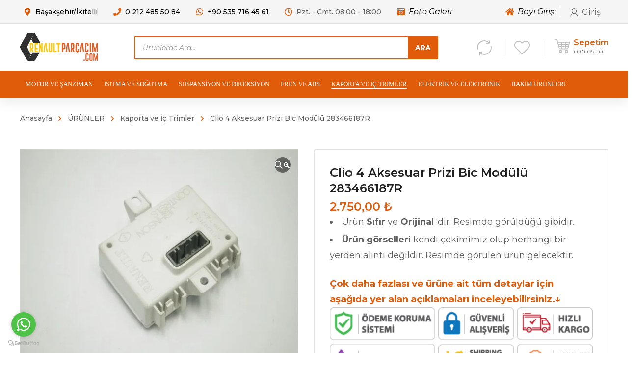

--- FILE ---
content_type: text/html; charset=UTF-8
request_url: https://renaultparcacim.com/urun/clio-4-aksesuar-prizi-bic-modulu-283466187r/
body_size: 59912
content:
<!DOCTYPE html><html class="no-js" lang="tr"><head><meta charset="UTF-8" /><style id="litespeed-ccss">ul{box-sizing:border-box}:root{--wp--preset--font-size--normal:16px;--wp--preset--font-size--huge:42px}.screen-reader-text{border:0;clip:rect(1px,1px,1px,1px);clip-path:inset(50%);height:1px;margin:-1px;overflow:hidden;padding:0;position:absolute;width:1px;word-wrap:normal!important}figure{margin:0 0 1em}.screen-reader-text{clip:rect(1px,1px,1px,1px);word-wrap:normal!important;border:0;-webkit-clip-path:inset(50%);clip-path:inset(50%);height:1px;margin:-1px;overflow:hidden;overflow-wrap:normal!important;padding:0;position:absolute!important;width:1px}body{--wp--preset--color--black:#000;--wp--preset--color--cyan-bluish-gray:#abb8c3;--wp--preset--color--white:#fff;--wp--preset--color--pale-pink:#f78da7;--wp--preset--color--vivid-red:#cf2e2e;--wp--preset--color--luminous-vivid-orange:#ff6900;--wp--preset--color--luminous-vivid-amber:#fcb900;--wp--preset--color--light-green-cyan:#7bdcb5;--wp--preset--color--vivid-green-cyan:#00d084;--wp--preset--color--pale-cyan-blue:#8ed1fc;--wp--preset--color--vivid-cyan-blue:#0693e3;--wp--preset--color--vivid-purple:#9b51e0;--wp--preset--gradient--vivid-cyan-blue-to-vivid-purple:linear-gradient(135deg,rgba(6,147,227,1) 0%,#9b51e0 100%);--wp--preset--gradient--light-green-cyan-to-vivid-green-cyan:linear-gradient(135deg,#7adcb4 0%,#00d082 100%);--wp--preset--gradient--luminous-vivid-amber-to-luminous-vivid-orange:linear-gradient(135deg,rgba(252,185,0,1) 0%,rgba(255,105,0,1) 100%);--wp--preset--gradient--luminous-vivid-orange-to-vivid-red:linear-gradient(135deg,rgba(255,105,0,1) 0%,#cf2e2e 100%);--wp--preset--gradient--very-light-gray-to-cyan-bluish-gray:linear-gradient(135deg,#eee 0%,#a9b8c3 100%);--wp--preset--gradient--cool-to-warm-spectrum:linear-gradient(135deg,#4aeadc 0%,#9778d1 20%,#cf2aba 40%,#ee2c82 60%,#fb6962 80%,#fef84c 100%);--wp--preset--gradient--blush-light-purple:linear-gradient(135deg,#ffceec 0%,#9896f0 100%);--wp--preset--gradient--blush-bordeaux:linear-gradient(135deg,#fecda5 0%,#fe2d2d 50%,#6b003e 100%);--wp--preset--gradient--luminous-dusk:linear-gradient(135deg,#ffcb70 0%,#c751c0 50%,#4158d0 100%);--wp--preset--gradient--pale-ocean:linear-gradient(135deg,#fff5cb 0%,#b6e3d4 50%,#33a7b5 100%);--wp--preset--gradient--electric-grass:linear-gradient(135deg,#caf880 0%,#71ce7e 100%);--wp--preset--gradient--midnight:linear-gradient(135deg,#020381 0%,#2874fc 100%);--wp--preset--duotone--dark-grayscale:url('#wp-duotone-dark-grayscale');--wp--preset--duotone--grayscale:url('#wp-duotone-grayscale');--wp--preset--duotone--purple-yellow:url('#wp-duotone-purple-yellow');--wp--preset--duotone--blue-red:url('#wp-duotone-blue-red');--wp--preset--duotone--midnight:url('#wp-duotone-midnight');--wp--preset--duotone--magenta-yellow:url('#wp-duotone-magenta-yellow');--wp--preset--duotone--purple-green:url('#wp-duotone-purple-green');--wp--preset--duotone--blue-orange:url('#wp-duotone-blue-orange');--wp--preset--font-size--small:13px;--wp--preset--font-size--medium:20px;--wp--preset--font-size--large:36px;--wp--preset--font-size--x-large:42px;--wp--preset--spacing--20:.44rem;--wp--preset--spacing--30:.67rem;--wp--preset--spacing--40:1rem;--wp--preset--spacing--50:1.5rem;--wp--preset--spacing--60:2.25rem;--wp--preset--spacing--70:3.38rem;--wp--preset--spacing--80:5.06rem}.vc_row:after,.vc_row:before{content:" ";display:table}.vc_row:after{clear:both}.vc_column_container{width:100%}.vc_row{margin-left:-15px;margin-right:-15px}.vc_col-sm-12{position:relative;min-height:1px;padding-left:15px;padding-right:15px;box-sizing:border-box}@media (min-width:768px){.vc_col-sm-12{float:left}.vc_col-sm-12{width:100%}}.vc_row.vc_row-flex{box-sizing:border-box;display:flex;flex-wrap:wrap}.vc_row.vc_row-flex:after,.vc_row.vc_row-flex:before{display:none}.vc_column-inner:after,.vc_column-inner:before{content:" ";display:table}.vc_column-inner:after{clear:both}.vc_column_container{padding-left:0;padding-right:0}.vc_column_container>.vc_column-inner{box-sizing:border-box;padding-left:15px;padding-right:15px;width:100%}button.pswp__button{box-shadow:none!important;background-image:url(/wp-content/plugins/woocommerce/assets/css/photoswipe/default-skin/default-skin.png)!important}button.pswp__button,button.pswp__button--arrow--left:before,button.pswp__button--arrow--right:before{background-color:transparent!important}button.pswp__button--arrow--left,button.pswp__button--arrow--right{background-image:none!important}.pswp{display:none;position:absolute;width:100%;height:100%;left:0;top:0;overflow:hidden;-ms-touch-action:none;touch-action:none;z-index:1500;-webkit-text-size-adjust:100%;-webkit-backface-visibility:hidden;outline:0}.pswp *{-webkit-box-sizing:border-box;box-sizing:border-box}.pswp__bg{position:absolute;left:0;top:0;width:100%;height:100%;background:#000;opacity:0;-webkit-transform:translateZ(0);transform:translateZ(0);-webkit-backface-visibility:hidden;will-change:opacity}.pswp__scroll-wrap{position:absolute;left:0;top:0;width:100%;height:100%;overflow:hidden}.pswp__container{-ms-touch-action:none;touch-action:none;position:absolute;left:0;right:0;top:0;bottom:0}.pswp__container{-webkit-touch-callout:none}.pswp__bg{will-change:opacity}.pswp__container{-webkit-backface-visibility:hidden}.pswp__item{position:absolute;left:0;right:0;top:0;bottom:0;overflow:hidden}.pswp__button{width:44px;height:44px;position:relative;background:0 0;overflow:visible;-webkit-appearance:none;display:block;border:0;padding:0;margin:0;float:right;opacity:.75;-webkit-box-shadow:none;box-shadow:none}.pswp__button::-moz-focus-inner{padding:0;border:0}.pswp__button,.pswp__button--arrow--left:before,.pswp__button--arrow--right:before{background:url(/wp-content/plugins/woocommerce/assets/css/photoswipe/default-skin/default-skin.png) 0 0 no-repeat;background-size:264px 88px;width:44px;height:44px}.pswp__button--close{background-position:0 -44px}.pswp__button--share{background-position:-44px -44px}.pswp__button--fs{display:none}.pswp__button--zoom{display:none;background-position:-88px 0}.pswp__button--arrow--left,.pswp__button--arrow--right{background:0 0;top:50%;margin-top:-50px;width:70px;height:100px;position:absolute}.pswp__button--arrow--left{left:0}.pswp__button--arrow--right{right:0}.pswp__button--arrow--left:before,.pswp__button--arrow--right:before{content:'';top:35px;background-color:rgba(0,0,0,.3);height:30px;width:32px;position:absolute}.pswp__button--arrow--left:before{left:6px;background-position:-138px -44px}.pswp__button--arrow--right:before{right:6px;background-position:-94px -44px}.pswp__share-modal{display:block;background:rgba(0,0,0,.5);width:100%;height:100%;top:0;left:0;padding:10px;position:absolute;z-index:1600;opacity:0;-webkit-backface-visibility:hidden;will-change:opacity}.pswp__share-modal--hidden{display:none}.pswp__share-tooltip{z-index:1620;position:absolute;background:#fff;top:56px;border-radius:2px;display:block;width:auto;right:44px;-webkit-box-shadow:0 2px 5px rgba(0,0,0,.25);box-shadow:0 2px 5px rgba(0,0,0,.25);-webkit-transform:translateY(6px);-ms-transform:translateY(6px);transform:translateY(6px);-webkit-backface-visibility:hidden;will-change:transform}.pswp__counter{position:absolute;left:0;top:0;height:44px;font-size:13px;line-height:44px;color:#fff;opacity:.75;padding:0 10px}.pswp__caption{position:absolute;left:0;bottom:0;width:100%;min-height:44px}.pswp__caption__center{text-align:left;max-width:420px;margin:0 auto;font-size:13px;padding:10px;line-height:20px;color:#ccc}.pswp__preloader{width:44px;height:44px;position:absolute;top:0;left:50%;margin-left:-22px;opacity:0;will-change:opacity;direction:ltr}.pswp__preloader__icn{width:20px;height:20px;margin:12px}@media screen and (max-width:1024px){.pswp__preloader{position:relative;left:auto;top:auto;margin:0;float:right}}.pswp__ui{-webkit-font-smoothing:auto;visibility:visible;opacity:1;z-index:1550}.pswp__top-bar{position:absolute;left:0;top:0;height:44px;width:100%}.pswp__caption,.pswp__top-bar{-webkit-backface-visibility:hidden;will-change:opacity}.pswp__caption,.pswp__top-bar{background-color:rgba(0,0,0,.5)}.pswp__ui--hidden .pswp__button--arrow--left,.pswp__ui--hidden .pswp__button--arrow--right,.pswp__ui--hidden .pswp__caption,.pswp__ui--hidden .pswp__top-bar{opacity:.001}#yith-quick-view-modal{position:fixed;visibility:hidden;top:0;left:0;right:0;bottom:0;z-index:1400;opacity:0;text-align:center}#yith-quick-view-modal:before{content:'';display:inline-block;vertical-align:middle;height:100%;width:0}#yith-quick-view-modal .yith-quick-view-overlay{position:absolute;top:0;right:0;bottom:0;left:0;background:rgba(0,0,0,.8)}#yith-quick-view-modal .yith-wcqv-wrapper{display:inline-block;vertical-align:middle;visibility:hidden;-webkit-backface-visibility:hidden;-moz-backface-visibility:hidden;backface-visibility:hidden;text-align:left;height:600px;width:1000px}#yith-quick-view-modal .yith-wcqv-main{-webkit-transform:translateY(20%);-moz-transform:translateY(20%);-ms-transform:translateY(20%);transform:translateY(20%);opacity:0;height:100%;-webkit-box-shadow:0 0 0 10px rgba(255,255,255,.2);box-shadow:0 0 0 10px rgba(255,255,255,.2)}#yith-quick-view-modal #yith-quick-view-content{height:100%}#yith-quick-view-modal .yith-wcqv-main:after,#yith-quick-view-modal .yith-wcqv-main:before{content:'';display:table;clear:both}#yith-quick-view-close{border:1px solid;position:absolute;top:5px;right:5px;width:20px;height:20px;text-align:center;line-height:18px;z-index:2;opacity:.5}#yith-quick-view-modal .yith-wcqv-main{background:#fff}#yith-quick-view-close{color:#cdcdcd}.dgwt-wcas-search-wrapp{position:relative;line-height:100%;display:block;color:#444;min-width:230px;width:100%;text-align:left;margin:0 auto;-webkit-box-sizing:border-box;-moz-box-sizing:border-box;box-sizing:border-box}.dgwt-wcas-search-wrapp *{-webkit-box-sizing:border-box;-moz-box-sizing:border-box;box-sizing:border-box}.dgwt-wcas-search-form{margin:0;padding:0;width:100%}input[type=search].dgwt-wcas-search-input{-webkit-box-shadow:none;box-shadow:none;margin:0;-webkit-appearance:textfield;text-align:left}[type=search].dgwt-wcas-search-input::-ms-clear{display:none}[type=search].dgwt-wcas-search-input::-webkit-search-decoration{-webkit-appearance:none}[type=search].dgwt-wcas-search-input::-webkit-search-cancel-button{display:none}button.dgwt-wcas-search-submit{position:relative}.dgwt-wcas-preloader{height:100%;position:absolute;right:0;top:0;width:40px;z-index:-1;background-repeat:no-repeat;background-position:right 15px center;background-size:auto 44%}.dgwt-wcas-voice-search{position:absolute;right:0;top:0;height:100%;width:40px;z-index:1;opacity:.5;align-items:center;justify-content:center;display:none}.screen-reader-text{clip:rect(1px,1px,1px,1px);height:1px;overflow:hidden;position:absolute!important;width:1px}.dgwt-wcas-sf-wrapp:after,.dgwt-wcas-sf-wrapp:before{content:"";display:table}.dgwt-wcas-sf-wrapp:after{clear:both}.dgwt-wcas-sf-wrapp{zoom:1;width:100%;max-width:100vw;margin:0;position:relative;background:0 0}.dgwt-wcas-sf-wrapp input[type=search].dgwt-wcas-search-input{width:100%;height:40px;font-size:14px;line-height:100%;padding:10px 15px;margin:0;background:#fff;border:1px solid #ddd;border-radius:3px;-webkit-border-radius:3px;-webkit-appearance:none;box-sizing:border-box}.dgwt-wcas-sf-wrapp input[type=search].dgwt-wcas-search-input::-webkit-input-placeholder{color:#999;font-weight:400;font-style:italic;line-height:normal}.dgwt-wcas-sf-wrapp input[type=search].dgwt-wcas-search-input:-moz-placeholder{color:#999;font-weight:400;font-style:italic;line-height:normal}.dgwt-wcas-sf-wrapp input[type=search].dgwt-wcas-search-input::-moz-placeholder{color:#999;font-weight:400;font-style:italic;line-height:normal}.dgwt-wcas-sf-wrapp input[type=search].dgwt-wcas-search-input:-ms-input-placeholder{color:#999;font-weight:400;font-style:italic;line-height:normal}.dgwt-wcas-sf-wrapp button.dgwt-wcas-search-submit{overflow:visible;position:absolute;border:0;padding:0 15px;margin:0;height:40px;min-width:50px;width:auto;line-height:100%;min-height:100%;right:0;left:auto;top:0;bottom:auto;color:#fff;text-transform:uppercase;background-color:#333;border-radius:0 2px 2px 0;-webkit-border-radius:0 2px 2px 0;text-shadow:0 -1px 0 rgba(0,0,0,.3);-webkit-box-shadow:none;box-shadow:none;-webkit-appearance:none}.dgwt-wcas-sf-wrapp .dgwt-wcas-search-submit:before{content:'';position:absolute;border-width:8px 8px 8px 0;border-style:solid solid solid none;border-color:transparent #333;top:12px;left:-6px}.dgwt-wcas-sf-wrapp .dgwt-wcas-search-submit::-moz-focus-inner{border:0;padding:0}[class*=" enova-auto-"],.yith-wcwl-add-to-wishlist a:before{font-family:'auto'!important;speak:none;font-style:normal;font-weight:400;font-variant:normal;text-transform:none;line-height:1;-webkit-font-smoothing:antialiased;-moz-osx-font-smoothing:grayscale}.enova-auto-heart:before{content:"\acae"}.yith-wcwl-add-to-wishlist a:before{content:'\acae'}[class*=" ien-"]{font-family:'enova'!important;speak:none;font-style:normal;font-weight:400;font-variant:normal;text-transform:none;line-height:1;-moz-osx-font-smoothing:grayscale}.ien-eclose-3:before{content:"\e910"}.ien-ecart-11:before{content:"\e924"}.ien-emenu-2:before{content:"\e95a"}.ien-euser-10:before{content:"\e96a"}.menu-item .arrow-down,#to-top,#yith-quick-view-close:before,.et-breadcrumbs>*:before{font-family:'enova'!important;speak:none;font-style:normal;font-weight:400;font-variant:normal;text-transform:none;line-height:1;-webkit-font-smoothing:antialiased;-moz-osx-font-smoothing:grayscale}.menu-item .arrow-down:before,#to-top:before,.et-breadcrumbs>*:before{content:'\e903'}.mobile-menu .menu-item .arrow-down:before{content:'\e900'}#to-top:before{transform:rotate(-90deg);position:relative;display:block}#yith-quick-view-close:before{content:"\e912"!important}.fas{-moz-osx-font-smoothing:grayscale;-webkit-font-smoothing:antialiased;display:inline-block;font-style:normal;font-variant:normal;text-rendering:auto;line-height:1}.fa-car:before{content:"\f1b9"}.fas{font-family:"Font Awesome 5 Free"}.fas{font-weight:900}figure,header{display:block}html{-ms-text-size-adjust:100%;-webkit-text-size-adjust:100%}body{margin:0}h1{font-size:2em;margin:.67em 0}strong{font-weight:700}img{border:0}figure{margin:0}button,input{line-height:normal}button{-webkit-appearance:button}input[type=search]::-webkit-search-cancel-button,input[type=search]::-webkit-search-decoration{-webkit-appearance:none}button::-moz-focus-inner,input::-moz-focus-inner{border:0;padding:0}a{outline:0}.screen-reader-text{clip:rect(1px,1px,1px,1px);position:absolute!important;width:1px;overflow:hidden}.text-align-left{text-align:left!important}.et-clearfix:after{content:"";display:table;clear:both}*,:after,:before{-webkit-box-sizing:border-box;-moz-box-sizing:border-box;box-sizing:border-box;word-wrap:break-word}html{position:static;overflow-y:scroll;overflow-x:hidden;font-family:Arial,Helvetica,sans-serif;-webkit-font-smoothing:antialiased;-moz-osx-font-smoothing:grayscale}@media screen and (-moz-images-in-menus:0){body{font-weight:300!important}}body{margin:0;min-height:100%}figure{max-width:100%;margin:0}ul{list-style-position:inside}ul li{padding:2px 0}ul ul{margin-left:24px}a{text-decoration:none;outline:0}a{color:#000}strong{font-weight:700}p,ul,li ul,form{margin:0 0 24px;padding:0}h1,h2{margin-top:0;margin-bottom:24px}p:empty{display:none!important}img{max-width:100%;height:auto!important;border:0;-ms-interpolation-mode:bicubic;vertical-align:bottom;margin:0}img[class*=wp-image]{margin-bottom:24px}.alignleft{float:left;margin:0 1em 1em 0!important}#gen-wrap{position:relative;left:0}#gen-wrap,#wrap{height:100%}#wrap{width:100%;min-height:100%;margin:0 auto;position:relative;z-index:99;background-color:#fff}#to-top{position:fixed;z-index:99;bottom:24px;right:24px;display:block;visibility:hidden;opacity:0;text-align:center;box-shadow:0px 0 24px 0px rgba(0,0,0,.08)}#to-top:before{width:inherit;height:inherit;position:absolute;display:block}::-webkit-input-placeholder{color:#616161}:-moz-placeholder{color:#616161}::-moz-placeholder{color:#616161}:-ms-input-placeholder{color:#616161}.container{width:93.75%;max-width:93.75%;margin:0 auto 0 auto;position:relative}#et-content{position:relative;z-index:78;background-color:#fff}.pswp__button{width:44px;height:44px;position:relative;background:0 0;overflow:visible;-webkit-appearance:none;display:block;border:0;padding:0;margin:0;float:right;opacity:.75;box-shadow:none}.pswp__button::-moz-focus-inner{padding:0;border:0}.pswp__button,.pswp__button--arrow--left:before,.pswp__button--arrow--right:before{background:url(/wp-content/themes/mobimax/images/default-skin.png) 0 0 no-repeat;background-size:264px 88px;width:44px;height:44px}.pswp__button--close{background-position:0 -44px}.pswp__button--share{background-position:-44px -44px;display:none}.pswp__button--fs{display:none}.pswp__button--zoom{display:none;background-position:-88px 0}.pswp__button--arrow--left,.pswp__button--arrow--right{background:0 0;top:50%;margin-top:-50px;width:70px;height:100px;position:absolute}.pswp__button--arrow--left{left:0}.pswp__button--arrow--right{right:0}.pswp__button--arrow--left:before,.pswp__button--arrow--right:before{content:'';top:35px;background-color:rgba(0,0,0,.3);height:30px;width:32px;position:absolute}.pswp__button--arrow--left:before{left:6px;background-position:-138px -44px}.pswp__button--arrow--right:before{right:6px;background-position:-94px -44px}.pswp__share-modal{display:block;background:rgba(0,0,0,.5);width:100%;height:100%;top:0;left:0;padding:10px;position:absolute;z-index:1600;opacity:0;backface-visibility:hidden;will-change:opacity}.pswp__share-modal--hidden{display:none}.pswp__share-tooltip{z-index:1620;position:absolute;background:#fff;top:56px;display:block;width:auto;right:44px;box-shadow:0 2px 5px rgba(0,0,0,.25);-ms-transform:translateY(6px);transform:translateY(6px);backface-visibility:hidden;will-change:transform}.pswp__counter{position:absolute;left:0;top:0;height:44px;font-size:13px;line-height:44px;color:#fff;opacity:.75;padding:0 10px}.pswp__caption{position:absolute;left:0;bottom:0;width:100%;min-height:44px}.pswp__caption__center{text-align:center;margin:0 auto;font-size:16px;line-height:24px;color:#fff;padding:8px 16px}.pswp__preloader{width:44px;height:44px;position:absolute;top:0;left:50%;margin-left:-22px;opacity:0;will-change:opacity;direction:ltr}.pswp__preloader__icn{width:20px;height:20px;margin:12px}@media screen and (max-width:1024px){.pswp__preloader{position:relative;left:auto;top:auto;margin:0;float:right}}.pswp__ui{-webkit-font-smoothing:auto;visibility:visible;opacity:1;z-index:1550}.pswp__top-bar{position:absolute;left:0;top:0;height:44px;width:100%}.pswp__caption,.pswp__top-bar{backface-visibility:hidden;will-change:opacity}.pswp__top-bar,.pswp__caption{background-color:rgba(0,0,0,.5)}.pswp__ui--hidden .pswp__top-bar,.pswp__ui--hidden .pswp__caption,.pswp__ui--hidden .pswp__button--arrow--left,.pswp__ui--hidden .pswp__button--arrow--right{opacity:.001}.pswp{display:none;position:absolute;width:100%;height:100%;left:0;top:0;overflow:hidden;-ms-touch-action:none;touch-action:none;z-index:1500;-webkit-text-size-adjust:100%;backface-visibility:hidden;outline:none}.pswp *{box-sizing:border-box}.pswp__bg{position:absolute;left:0;top:0;width:100%;height:100%;background:#000;opacity:0;transform:translateZ(0);backface-visibility:hidden;will-change:opacity}.pswp__scroll-wrap{position:absolute;left:0;top:0;width:100%;height:100%;overflow:hidden}.pswp__container{-ms-touch-action:none;touch-action:none;position:absolute;left:0;right:0;top:0;bottom:0}.pswp__container{-webkit-touch-callout:none}.pswp__bg{will-change:opacity}.pswp__container{backface-visibility:hidden}.pswp__item{position:absolute;left:0;right:0;top:0;bottom:0;overflow:hidden}.enovathemes .vc_row{margin-left:auto!important;margin-right:auto!important;position:relative;width:100%}.enovathemes .vc_row .container{z-index:5}.vc_row.vc_row-flex>.container{box-sizing:border-box;display:flex;-webkit-flex-wrap:wrap;-ms-flex-wrap:wrap;flex-wrap:wrap}.vc_row.vc_row-flex>.container>.vc_column_container>.vc_column-inner{-webkit-box-flex:1;-webkit-flex-grow:1;-ms-flex-positive:1;flex-grow:1;display:flex;-webkit-box-orient:vertical;-webkit-box-direction:normal;-webkit-flex-direction:column;-ms-flex-direction:column;flex-direction:column;z-index:1}.vc_row.vc_row-flex>.container>.vc_column_container{display:flex}.vc_row.vc_row-o-content-top>.container>.vc_column_container>.vc_column-inner{-webkit-box-pack:start;-webkit-justify-content:flex-start;-ms-flex-pack:start;justify-content:flex-start}.vc_row.vc_row-o-content-top:not(.vc_row-o-equal-height)>.container>.vc_column_container{-webkit-box-align:start;-webkit-align-items:flex-start;-ms-flex-align:start;align-items:flex-start}.vc_row-has-fill+.vc_row>.container>.vc_column_container>.vc_column-inner,.vc_row-has-fill>.container>.vc_column_container>.vc_column-inner{padding-top:0}.vc_column_container{z-index:2}.enovathemes .vc_column_container>.vc_column-inner{padding-left:0;padding-right:0}.header .wpb_column{position:static}.header{display:block;width:100%;z-index:80;position:relative}.header.shadow-true{box-shadow:0px 8px 24px 0px rgba(0,0,0,.08)}.header .vc_column_container,.header .vc_column-inner,.header .wpb_wrapper,.header .hbe{height:inherit;line-height:inherit}.header>.vc_row:not(.vc_inner)>.container>.vc_column_container,.header>.vc_row:not(.vc_inner)>.container>.vc_column_container>.vc_column-inner{padding-top:0!important;padding-bottom:0!important}.header .vc_column_container>.vc_column-inner>.wpb_wrapper:after{clear:both;content:"";display:table}.header .hbe{position:relative;display:inline-block;vertical-align:top}.header-icon:after{display:none!important}.header .hbe-right{display:block;float:right}.header .hbe-left{display:block;float:left}.menu-item .arrow-down{font-size:8px;position:relative;display:inline-block;vertical-align:middle;transform:rotate(90deg);-ms-transform:rotate(90deg);margin-left:4px;top:-1px;display:none;z-index:2;transform-origin:center}.mobile-menu .menu-item .arrow-down{font-size:14px}.header-logo a{position:relative;display:inline-block;vertical-align:top}.header-logo img{position:relative;display:inline-block;vertical-align:middle}.header.sticky-true .header-logo .sticky-logo{display:none}.hbe-icon-element{position:relative}.hbe-toggle{display:inline-block;vertical-align:middle;text-align:center;position:relative;border-radius:4px}.size-medium>.hbe-toggle{width:36px;height:36px;font-size:20px;line-height:36px}.size-large>.hbe-toggle{width:40px;height:40px;font-size:24px;line-height:40px}.hbe-toggle:before{position:relative}.header-woo-search-form,.header-woo-search-form .dgwt-wcas-search-wrapp,.header-woo-search-form form,.header-woo-search-form input{max-width:100%}.header-woo-search-form .dgwt-wcas-search-wrapp{vertical-align:middle;display:inline-block;margin:0;height:48px}.header-woo-search-form .dgwt-wcas-sf-wrapp,.header-woo-search-form .dgwt-wcas-search-form,.header-woo-search-form .dgwt-wcas-search-form input[type=search],.header-woo-search-form .dgwt-wcas-search-submit{height:inherit!important;border-radius:4px!important}.header-woo-search-form input[type=search]{padding:0 48px 0 16px!important;border-width:2px!important;border-style:solid}.header-woo-search-form .dgwt-wcas-search-submit{opacity:1!important;border-radius:0 4px 4px 0!important}.header-woo-search-form .dgwt-wcas-search-submit:before{display:none!important}.et-header-button>a{overflow:hidden;vertical-align:middle;display:inline-block;margin-bottom:0;top:-1px}.header-vertical-separator .line{vertical-align:middle;display:inline-block}.mobile-container-overlay{position:fixed;width:100%;height:100%;z-index:999999;top:0;left:-100%;background-color:rgba(0,0,0,.7);opacity:0}.mobile-container{width:100%;height:100%;position:fixed;z-index:9999999;backface-visibility:hidden}.mobile-container.effect-left{top:0;left:0;-ms-transform:translateX(-100%);transform:translateX(-100%)}.mobile-container .header-logo .logo{display:block!important}.mobile-container .header-logo .sticky-logo{display:none!important}.mobile-container .hbe{height:auto!important;line-height:initial!important}.mobile-menu-container{display:block;width:100%}.mobile-menu-container.text-align-left{text-align:left}.mobile-menu{list-style:none;margin:0;padding:0;width:100%}.mobile-menu li{margin:0;padding:0;display:block;width:100%;position:relative}.mobile-menu li a{display:block;padding:12px 16px;line-height:24px;position:relative}.mobile-menu li ul li a{padding-left:24px!important;opacity:.8}.mobile-menu li a:after,.mobile-menu>li:last-child:after{display:block;position:absolute;top:0;left:0;width:100%;height:1px;content:""}.mobile-menu>li:last-child:after{top:auto;bottom:0}.mobile-menu ul{margin-bottom:0;display:none;position:relative}.mobile-menu .menu-item-has-children>a>.arrow-down{display:block;position:absolute;width:auto;height:24px;line-height:24px;text-align:center;right:16px;top:50%;margin-top:-12px;margin-left:0;z-index:5;-ms-transform:rotate(0deg);transform:rotate(0deg)}.tse{position:relative;clear:both}.tse.text-align-left{text-align:left}.tse.align-left{float:left}.tse>*{display:inline-block;vertical-align:middle;margin:0}.et-breadcrumbs{padding:0;display:inline-block;word-break:break-word}.et-breadcrumbs>*{position:relative}.et-breadcrumbs a{position:relative;color:inherit!important}.et-breadcrumbs a:after{display:block;position:absolute;width:100%;height:2px;content:"";bottom:0;left:0;z-index:-1;transform:scaleX(0);-ms-transform:scaleX(0);transform-origin:bottom right;-ms-transform-origin:bottom right}.et-breadcrumbs a:not(:first-child):after{width:calc(100% - 32px)!important;left:32px}.et-breadcrumbs>*:before{display:inline-block;top:50%;font-size:10px;line-height:16px;width:32px;text-align:center;position:relative;vertical-align:middle}.et-breadcrumbs>*:first-child:before{display:none}.et-breadcrumbs>*:first-child{margin-left:0}form:after{content:"";display:table;clear:both}label{display:block;margin-bottom:8px;font-size:16px;line-height:28px;text-align:left}select,input[type=number],input[type=search]{display:block;outline:none;margin-left:0;margin-right:0;margin-top:0;margin-bottom:24px;text-align:left;max-width:100%;width:100%;position:relative;backface-visibility:hidden;box-shadow:inset 0 1px 3px rgba(0,0,0,.1);height:48px;font-size:16px;line-height:16px;padding:12px 16px;border-width:1px;border-style:solid;border-radius:4px}.et-button,button:not(.plyr__control),.single_add_to_cart_button,.product .button{display:inline-block;margin-bottom:4px;outline:0;border:none;position:relative;backface-visibility:hidden;z-index:1;padding:8px 16px;font-size:14px;line-height:24px;text-align:center!important;text-transform:uppercase;border-radius:4px}.et-button{overflow:hidden;vertical-align:top;z-index:1}.product .button{padding:8px 16px!important;font-size:14px!important;line-height:24px!important}.product .button{padding:8px 15px!important}.product-layout-single{padding-top:0;padding-bottom:72px}.product-layout-single{padding-top:24px}.product .price{display:inline-block;font-weight:700;font-size:17px}.product .price{display:block}.product .button{position:relative;text-align:center!important;width:100%;max-width:232px;margin:8px auto 0 auto}.product .summary .button{max-width:186px}.post-body .yith-wcqv-button{display:none}.summary .yith-wcwl-add-to-wishlist{width:auto!important}.yith-wcwl-add-to-wishlist a{display:block!important;text-align:center;position:relative;color:#bdbdbd!important;text-indent:-9000em;padding:0!important}.yith-wcwl-add-to-wishlist a,.yith-wcwl-add-to-wishlist a:before,.yith-wcwl-add-to-wishlist a:after{height:24px;width:24px;line-height:24px}.yith-wcwl-add-to-wishlist a:before{display:block;text-indent:0!important;position:absolute;top:0;left:0;font-size:24px}.yith-wcwl-add-to-wishlist a:after{position:absolute!important;top:0!important;left:0!important;margin:0!important;display:block;width:24px;height:24px;border-radius:24px;content:"";visibility:hidden}.product-layout-single .summary .yith-wcwl-add-to-wishlist a{text-align:left;display:inline-block!important}.product-layout-single .summary .yith-wcwl-add-to-wishlist a{padding-left:32px!important;text-indent:0!important;width:auto!important;margin-top:8px!important;color:#616161!important}.ajax-add-to-cart-loading{position:absolute;top:0;left:0;width:100%;height:100%;z-index:55;display:none;background-color:#fff}.ajax-add-to-cart-loading .circle-loader,.yith-wcwl-add-to-wishlist a:after{display:block;border:1px solid #bdbdbd;animation-name:loader-spin;animation-duration:.3s;animation-iteration-count:infinite;animation-timing-function:linear;position:relative;display:inline-block;vertical-align:top}.yith-wcwl-add-to-wishlist a:after{border:1px solid #eee}.ajax-add-to-cart-loading .circle-loader,.ajax-add-to-cart-loading .circle-loader:after{border-radius:50%;width:48px;height:48px;margin-left:-24px;margin-top:-24px;top:50%;left:50%;position:absolute}.ajax-add-to-cart-loading .checkmark{display:none}.ajax-add-to-cart-loading .checkmark.draw:after{animation-duration:.8s;animation-timing-function:ease;animation-name:checkmark;transform:scaleX(-1) rotate(135deg)}.ajax-add-to-cart-loading .checkmark:after{opacity:1;height:24px;width:16px;transform-origin:left top;content:'';left:10px;top:21px;position:absolute}@keyframes loader-spin{0%{transform:rotate(0deg)}100%{transform:rotate(360deg)}}@keyframes checkmark{0%{height:0;width:0;opacity:1}20%{height:0;width:16px;opacity:1}40%{height:24px;width:16px;opacity:1}100%{height:24px;width:16px;opacity:1}}#yith-quick-view-modal .yith-wcqv-main{box-shadow:none!important;-ms-transform:translateY(0)!important;transform:translateY(0)!important}#yith-quick-view-close{top:0!important;right:8px!important;border:none!important;width:32px;height:32px;line-height:32px;font-size:16px!important;text-indent:-9000em;text-align:center}#yith-quick-view-close:before{display:block;top:0;left:0;position:absolute;text-indent:0;backface-visibility:hidden;width:inherit;height:inherit;line-height:inherit}#yith-quick-view-modal .yith-wcqv-wrapper{left:50%!important;top:50%!important;position:absolute!important;display:block!important}.product .single-product-wrapper{position:relative}.product .summary .price{font-size:24px;line-height:26px;letter-spacing:0;margin-bottom:0;font-weight:600!important}.product .summary .product_title{margin-top:0!important;margin-bottom:0;font-size:24px;line-height:32px;font-weight:600}.woocommerce-product-details__short-description{font-size:18px}.woocommerce-product-details__short-description p{margin-bottom:0}.product .summary form.cart{width:100%;margin:24px auto 0 auto;overflow-x:hidden!important}.product .summary .quantity input{margin-bottom:4px;text-align:center;height:44px}.product .summary .quantity input{vertical-align:top;display:inline-block}form.cart{margin:0}form.cart .quantity input{margin-bottom:0;width:80px;text-align:center}form.cart .quantity,form.cart button{display:inline-block;margin:0!important;vertical-align:top;min-height:44px}.woocommerce-product-gallery,.product .single-product-wrapper .summary{position:relative;margin-bottom:48px!important}.product .single-product-wrapper .summary{padding:24px;background-color:#fff;box-shadow:inset 0 0 0 1px #e0e0e0;border-radius:4px}.woocommerce-product-gallery__wrapper{max-width:none!important}.product .single_add_to_cart_button{position:relative;backface-visibility:hidden;overflow:hidden}.product .single_add_to_cart_button:after{height:100%!important;bottom:0!important;left:0!important;backface-visibility:hidden}.single-title-wrapper{margin-bottom:8px}.single-title-wrapper>*{margin-bottom:0;display:inline-block!important;vertical-align:middle}.comment-form-rating select{display:none!important}.woocommerce-Tabs-panel h2{text-align:center;display:none}.et-heading{margin-bottom:0;position:relative}.et-heading.text-align-left{text-align:left}.et-heading .text-wrapper,.et-heading .text{display:inline-block;vertical-align:top}.et-heading .text-wrapper{position:relative}.et-button{backface-visibility:unset}.et-button .et-ink{z-index:3}.et-button .text{position:relative;z-index:4;display:inline-block;vertical-align:middle}.et-button .icon{display:inline-block;vertical-align:middle;position:relative;z-index:4;line-height:inherit;text-rendering:auto;-webkit-font-smoothing:antialiased;text-align:center;top:.5px}.et-button.icon-position-left .icon{margin-right:4px}.et-button .hover,.et-button .regular{display:block;width:100%;height:100%;position:absolute;top:0;left:0;z-index:3;opacity:0;border-radius:inherit}.et-button .regular{opacity:1;z-index:2}.et-button.hover-fill .hover{opacity:1;visibility:visible;width:calc(100% + 1px)!important;height:calc(100% + 1px)!important;transform:scaleX(0);-ms-transform:scaleX(0);transform-origin:bottom right;-ms-transform-origin:bottom right}.et-button.hover-fill .regular{opacity:1}.et-gap{line-height:0}.et-gap{display:block}.et-gap{clear:both}.lazy-load{opacity:1;visibility:visible;position:relative}.lazy-load.lazy{opacity:0;visibility:hidden}.et-ink{display:block;position:absolute;background-color:rgba(255,255,255,.3);border-radius:100%;-ms-transform:scale(0);transform:scale(0)}@media only screen and (max-width:479px){select,input[type=number],input[type=search]{width:100%}.product .button{padding:4px 11px!important;font-size:14px!important;line-height:24px!important}}@media only screen and (min-width:640px) and (max-width:767px){.container{max-width:394px}}@media only screen and (max-width:767px){#gen-wrap,#wrap{overflow-x:hidden}.product-layout-single{padding-bottom:24px}.tse.mobile-align-left{float:left!important}.comment-form-rating select{display:block!important;margin-top:16px}form.cart .quantity,form.cart button{width:100%}form.cart .quantity input{margin-bottom:10px;width:100%;text-align:center}#yith-quick-view-modal .yith-wcqv-wrapper{width:100%!important;height:100%!important;top:0!important;left:0!important}.product .summary .quantity input{margin-bottom:12px}.product .summary .button{width:100%!important;max-width:100%!important;margin-bottom:24px!important}.woocommerce-product-gallery,.product .single-product-wrapper .summary{margin-bottom:24px!important}.product .single-product-wrapper .summary{padding:12px}}@media only screen and (min-width:768px){.container{width:93.75%;max-width:93.75%}.vc_row.vc_column-gap-24>.container>.vc_column_container{padding-left:12px;padding-right:12px}.vc_row.vc_column-gap-24{margin-left:-12px!important;margin-right:-12px!important;width:calc(100% + 24px)}.mobile-container{max-width:320px}.product .single-product-wrapper>*:not(.onsale){width:50%}.product .single-product-wrapper .summary{padding:24px}.product .single-product-wrapper .woocommerce-product-gallery{padding-right:24px}.product .single-product-wrapper{display:flex}}@media only screen and (min-width:768px) and (max-width:1023px){.tse.tablet-align-left{float:left!important}#yith-quick-view-modal .yith-wcqv-wrapper{width:600px!important;height:85%!important;top:7.5%!important;left:50%!important;margin-left:-300px!important}}@media only screen and (min-width:1024px){.woocommerce:after{content:"";display:table;clear:both}#yith-quick-view-modal .yith-wcqv-main{overflow:hidden!important}.product .single-product-wrapper .summary{padding:32px}.product .single-product-wrapper .woocommerce-product-gallery{padding-right:32px}}@media only screen and (max-width:1279px){.mobile-container{overflow-y:scroll}}@media only screen and (min-width:1280px){.container{max-width:1200px}.vc_row.vc_column-gap-24>.container{max-width:1224px}.et-mobile.desktop-false{display:none!important}.detected .et-mobile.desktop-false{display:block!important}}body,input,select,#cancel-comment-reply-link{font-size:16px;font-weight:400;font-family:Montserrat;line-height:32px;letter-spacing:0px;color:#616161}h1,h2{font-family:Montserrat;text-transform:none;font-weight:700;letter-spacing:0px;color:#212121}.product .summary .price{font-family:Montserrat;text-transform:none;font-weight:700;letter-spacing:0px}h1{font-size:48px;line-height:56px}h2{font-size:40px;line-height:48px}.woocommerce-Tabs-panel h2{font-size:18px;line-height:26px}.woocommerce h2{font-size:24px;line-height:32px}.product .price{color:#e05c0b}.et-breadcrumbs a:after{background-color:#e05c0b}.ajax-add-to-cart-loading .circle-loader,.yith-wcwl-add-to-wishlist a:after{border-left-color:#e05c0b}.ajax-add-to-cart-loading .checkmark:after{border-right:1px solid #e05c0b;border-top:1px solid #e05c0b}#to-top{width:40px;height:40px;line-height:40px!important;font-size:16px;border-radius:4px;color:#fff;background-color:#e05c0b}html,#gen-wrap{background-color:#fff}select,input[type=number],input[type=search]{color:#616161;background-color:#fff;border-color:#e0e0e0}button:not(.plyr__control),.product .button{color:#000;font-family:Montserrat;font-weight:700;letter-spacing:0px;background-color:#ffd800}.et-button{font-family:Montserrat;font-weight:700;letter-spacing:0px}.header .vc-row-504195{height:64px}.header .vc-row-504195 .hbe{line-height:63px}#header-woo-search-form-569864 .dgwt-wcas-search-submit{color:#fff;background-color:#d00;box-shadow:none}#header-woo-search-form-569864{width:1175px}#header-woo-search-form-569864 .dgwt-wcas-search-wrapp{height:48px}#header-woo-search-form-569864 input.dgwt-wcas-search-input{width:1175px;color:#616161;background-color:#fff;border-color:#fff}#header-woo-search-form-569864{margin:-1px 0 0}#header-icon-287549 .hicon{color:#fff;background-color:transparent;box-shadow:none}#header-icon-287549 .hicon{margin:0}#header-icon-360417 .hicon{color:#fff;background-color:transparent;box-shadow:none}#header-icon-360417 .hicon{margin:0}.header-vertical-separator-722008 .line{border-bottom-color:rgba(255,255,255,.2);border-bottom-style:solid;height:32px;border-bottom-width:32px;width:1px}.header-vertical-separator-722008{margin:0 8px}#mobile-toggle-954982{color:#fff;background-color:transparent;box-shadow:none}#mobile-container-toggle-954982{margin:0 4px 0 0}#header-logo-849908 .logo{max-height:60px}#header-logo-849908 .sticky-logo{max-height:60px}#header-logo-849908{margin:16px 0 0 12px}#mobile-container-814131{color:#616161;background-color:#fff;padding:16px 0 32px}#mobile-close-856662{color:#bdbdbd;background-color:transparent;box-shadow:none}#mobile-container-close-856662{margin:12px 8px 0 0}.et-gap-549073{height:16px}.et-gap-654213{height:8px}#et-heading-884325 .text-wrapper{background-color:transparent;padding:0}#et-heading-884325{color:#e05c0b;font-size:14px;font-weight:700;line-height:24px;text-transform:uppercase}#et-heading-884325{margin:0 0 0 16px}#et-heading-884325 .text-wrapper{padding:0}#mobile-menu-691018>.menu-item>a{color:#212121;font-size:16px;line-height:26px;font-weight:600;letter-spacing:0px;text-transform:none}#mobile-menu-691018 .menu-item>a:after,#mobile-menu-691018>.menu-item:last-child:after{background-color:#e0e0e0}#mobile-menu-691018>.menu-item .sub-menu .menu-item>a{color:#616161;font-size:16px;line-height:26px;font-weight:600;text-transform:none}#mobile-menu-container-691018{margin:0}#et-header-button-694399>a{width:296px;height:48px;line-height:47px;padding-top:0;padding-bottom:0;font-size:14px!important;font-weight:700;letter-spacing:0px;text-transform:uppercase;color:#000;border-radius:4px}#et-header-button-694399>a .icon{font-size:18px!important}#et-header-button-694399>a .icon{margin-right:8px!important}#et-header-button-694399>a .regular{background-color:#ffd800}#et-header-button-694399>a .hover{background-color:#000}#et-header-button-694399>a .et-ink{color:#000}#et-header-button-694399>a .et-ink{background-color:#fff}#et-header-button-694399{margin:0 0 0 12px}#et-header-button-286560>a{width:296px;height:48px;line-height:47px;padding-top:0;padding-bottom:0;font-size:14px!important;font-weight:700;letter-spacing:0px;text-transform:uppercase;color:#000;border-radius:4px}#et-header-button-286560>a .icon{font-size:18px!important}#et-header-button-286560>a .icon{margin-right:8px!important}#et-header-button-286560>a .regular{background-color:#ffd800}#et-header-button-286560>a .hover{background-color:#000}#et-header-button-286560>a .et-ink{color:#000}#et-header-button-286560>a .et-ink{background-color:#fff}#et-header-button-286560{margin:0 0 0 12px}.vc_custom_1559210763022{border-bottom-width:1px!important;background-color:#e05c0b!important;border-bottom-color:#bc5709!important;border-bottom-style:solid!important}.vc_custom_1674819476596{padding-top:3px!important;padding-bottom:3px!important;background-color:#e05804!important}#et-breadcrumbs-394423{background-color:transparent;padding:0;color:#616161;font-size:14px;font-weight:500;line-height:24px;text-transform:none}#et-breadcrumbs-394423>*:before{color:#e05c0b}.vc_custom_1554986226802{padding-top:24px!important;padding-bottom:24px!important;background-color:#fff!important}@media only screen and (min-width:1024px) and (max-width:1279px){#yith-quick-view-modal .yith-wcqv-wrapper{width:960px!important;height:480px!important;margin-left:-480px!important;margin-top:-240px!important}}@media only screen and (min-width:1280px){#yith-quick-view-modal .yith-wcqv-wrapper{width:960px!important;height:480px!important;margin-left:-480px!important;margin-top:-240px!important}#yith-quick-view-modal .yith-wcqv-wrapper{width:960px!important;height:480px!important;margin-left:-480px!important;margin-top:-240px!important}}.dgwt-wcas-search-wrapp{max-width:600px}</style><link rel="preconnect" href="https://fonts.gstatic.com/" crossorigin /><script src="[data-uri]" defer></script><script data-optimized="1" src="https://renaultparcacim.com/wp-content/plugins/litespeed-cache/assets/js/webfontloader.min.js" defer></script><script src="[data-uri]" defer></script> <meta name="viewport" content="width=device-width, initial-scale=1, maximum-scale=8"><link rel="pingback" href="https://renaultparcacim.com/xmlrpc.php" /> <script src="[data-uri]" defer></script> <meta name='robots' content='index, follow, max-image-preview:large, max-snippet:-1, max-video-preview:-1' /><style>img:is([sizes="auto" i], [sizes^="auto," i]) { contain-intrinsic-size: 3000px 1500px }</style><title>Clio 4 Aksesuar Prizi Bic Modülü 283466187R - Renault Parçacım</title><meta name="description" content="Clio 4 Aksesuar Prizi Bic Modülü 283466187R numaralı ürün ve dahası en uygun fiyatlar ile online alışveriş sitemizde!" /><link rel="canonical" href="https://renaultparcacim.com/urun/clio-4-aksesuar-prizi-bic-modulu-283466187r/" /><meta property="og:locale" content="tr_TR" /><meta property="og:type" content="article" /><meta property="og:title" content="Clio 4 Aksesuar Prizi Bic Modülü 283466187R - Renault Parçacım" /><meta property="og:description" content="Clio 4 Aksesuar Prizi Bic Modülü 283466187R numaralı ürün ve dahası en uygun fiyatlar ile online alışveriş sitemizde!" /><meta property="og:url" content="https://renaultparcacim.com/urun/clio-4-aksesuar-prizi-bic-modulu-283466187r/" /><meta property="og:site_name" content="Renault Parçacım" /><meta property="article:modified_time" content="2025-12-25T06:32:06+00:00" /><meta property="og:image" content="https://renaultparcacim.com/wp-content/uploads/2023/03/clio-4-aksesuar-prizi-bic-modulu-283466187R.jpg" /><meta property="og:image:width" content="1000" /><meta property="og:image:height" content="800" /><meta property="og:image:type" content="image/jpeg" /><meta name="twitter:card" content="summary_large_image" /><meta name="twitter:label1" content="Tahmini okuma süresi" /><meta name="twitter:data1" content="1 dakika" /> <script type="application/ld+json" class="yoast-schema-graph">{"@context":"https://schema.org","@graph":[{"@type":"WebPage","@id":"https://renaultparcacim.com/urun/clio-4-aksesuar-prizi-bic-modulu-283466187r/","url":"https://renaultparcacim.com/urun/clio-4-aksesuar-prizi-bic-modulu-283466187r/","name":"Clio 4 Aksesuar Prizi Bic Modülü 283466187R - Renault Parçacım","isPartOf":{"@id":"https://renaultparcacim.com/#website"},"primaryImageOfPage":{"@id":"https://renaultparcacim.com/urun/clio-4-aksesuar-prizi-bic-modulu-283466187r/#primaryimage"},"image":{"@id":"https://renaultparcacim.com/urun/clio-4-aksesuar-prizi-bic-modulu-283466187r/#primaryimage"},"thumbnailUrl":"https://renaultparcacim.com/wp-content/uploads/2023/03/clio-4-aksesuar-prizi-bic-modulu-283466187R.jpg","datePublished":"2023-03-30T13:09:32+00:00","dateModified":"2025-12-25T06:32:06+00:00","description":"Clio 4 Aksesuar Prizi Bic Modülü 283466187R numaralı ürün ve dahası en uygun fiyatlar ile online alışveriş sitemizde!","breadcrumb":{"@id":"https://renaultparcacim.com/urun/clio-4-aksesuar-prizi-bic-modulu-283466187r/#breadcrumb"},"inLanguage":"tr","potentialAction":[{"@type":"ReadAction","target":["https://renaultparcacim.com/urun/clio-4-aksesuar-prizi-bic-modulu-283466187r/"]}]},{"@type":"ImageObject","inLanguage":"tr","@id":"https://renaultparcacim.com/urun/clio-4-aksesuar-prizi-bic-modulu-283466187r/#primaryimage","url":"https://renaultparcacim.com/wp-content/uploads/2023/03/clio-4-aksesuar-prizi-bic-modulu-283466187R.jpg","contentUrl":"https://renaultparcacim.com/wp-content/uploads/2023/03/clio-4-aksesuar-prizi-bic-modulu-283466187R.jpg","width":1000,"height":800},{"@type":"BreadcrumbList","@id":"https://renaultparcacim.com/urun/clio-4-aksesuar-prizi-bic-modulu-283466187r/#breadcrumb","itemListElement":[{"@type":"ListItem","position":1,"name":"Anasayfa","item":"https://renaultparcacim.com/"},{"@type":"ListItem","position":2,"name":"Ürünler","item":"https://renaultparcacim.com/urunler/"},{"@type":"ListItem","position":3,"name":"Clio 4 Aksesuar Prizi Bic Modülü 283466187R"}]},{"@type":"WebSite","@id":"https://renaultparcacim.com/#website","url":"https://renaultparcacim.com/","name":"Renault Parçacım","description":"Renault Mais Yedek Parça Mağazası","publisher":{"@id":"https://renaultparcacim.com/#organization"},"potentialAction":[{"@type":"SearchAction","target":{"@type":"EntryPoint","urlTemplate":"https://renaultparcacim.com/?s={search_term_string}"},"query-input":{"@type":"PropertyValueSpecification","valueRequired":true,"valueName":"search_term_string"}}],"inLanguage":"tr"},{"@type":"Organization","@id":"https://renaultparcacim.com/#organization","name":"Renault Parçacım","url":"https://renaultparcacim.com/","logo":{"@type":"ImageObject","inLanguage":"tr","@id":"https://renaultparcacim.com/#/schema/logo/image/","url":"https://renaultparcacim.com/wp-content/uploads/renault-parcacim-logo-1.png","contentUrl":"https://renaultparcacim.com/wp-content/uploads/renault-parcacim-logo-1.png","width":161,"height":60,"caption":"Renault Parçacım"},"image":{"@id":"https://renaultparcacim.com/#/schema/logo/image/"}}]}</script> <link rel='dns-prefetch' href='//fonts.googleapis.com' /><link rel='preconnect' href='https://fonts.gstatic.com' crossorigin /><link rel="alternate" type="application/rss+xml" title="Renault Parçacım &raquo; akışı" href="https://renaultparcacim.com/feed/" /><link rel="alternate" type="application/rss+xml" title="Renault Parçacım &raquo; yorum akışı" href="https://renaultparcacim.com/comments/feed/" /><link rel="alternate" type="application/rss+xml" title="Renault Parçacım &raquo; Clio 4 Aksesuar Prizi Bic Modülü 283466187R yorum akışı" href="https://renaultparcacim.com/urun/clio-4-aksesuar-prizi-bic-modulu-283466187r/feed/" /><link data-asynced="1" as="style" onload="this.onload=null;this.rel='stylesheet'"  rel='preload' id='thwcfe-contact-info-section-frontend-css' href='https://renaultparcacim.com/wp-content/plugins/woo-checkout-field-editor-pro/block/assets/dist/style-contact-info-section-frontend.css' type='text/css' media='all' /><link data-asynced="1" as="style" onload="this.onload=null;this.rel='stylesheet'"  rel='preload' id='thwcfe-contact-info-section-editor-css' href='https://renaultparcacim.com/wp-content/plugins/woo-checkout-field-editor-pro/block/assets/dist/style-contact-info-section.css' type='text/css' media='all' /><link data-asynced="1" as="style" onload="this.onload=null;this.rel='stylesheet'"  rel='preload' id='thwcfe-additional-sections-frontend-css' href='https://renaultparcacim.com/wp-content/plugins/woo-checkout-field-editor-pro/block/assets/dist/style-additional-sections-frontend.css' type='text/css' media='all' /><link data-asynced="1" as="style" onload="this.onload=null;this.rel='stylesheet'"  rel='preload' id='wp-block-library-css' href='https://renaultparcacim.com/wp-includes/css/dist/block-library/style.min.css' type='text/css' media='all' /><style id='classic-theme-styles-inline-css' type='text/css'>/*! This file is auto-generated */
.wp-block-button__link{color:#fff;background-color:#32373c;border-radius:9999px;box-shadow:none;text-decoration:none;padding:calc(.667em + 2px) calc(1.333em + 2px);font-size:1.125em}.wp-block-file__button{background:#32373c;color:#fff;text-decoration:none}</style><style id='global-styles-inline-css' type='text/css'>:root{--wp--preset--aspect-ratio--square: 1;--wp--preset--aspect-ratio--4-3: 4/3;--wp--preset--aspect-ratio--3-4: 3/4;--wp--preset--aspect-ratio--3-2: 3/2;--wp--preset--aspect-ratio--2-3: 2/3;--wp--preset--aspect-ratio--16-9: 16/9;--wp--preset--aspect-ratio--9-16: 9/16;--wp--preset--color--black: #000000;--wp--preset--color--cyan-bluish-gray: #abb8c3;--wp--preset--color--white: #ffffff;--wp--preset--color--pale-pink: #f78da7;--wp--preset--color--vivid-red: #cf2e2e;--wp--preset--color--luminous-vivid-orange: #ff6900;--wp--preset--color--luminous-vivid-amber: #fcb900;--wp--preset--color--light-green-cyan: #7bdcb5;--wp--preset--color--vivid-green-cyan: #00d084;--wp--preset--color--pale-cyan-blue: #8ed1fc;--wp--preset--color--vivid-cyan-blue: #0693e3;--wp--preset--color--vivid-purple: #9b51e0;--wp--preset--gradient--vivid-cyan-blue-to-vivid-purple: linear-gradient(135deg,rgba(6,147,227,1) 0%,rgb(155,81,224) 100%);--wp--preset--gradient--light-green-cyan-to-vivid-green-cyan: linear-gradient(135deg,rgb(122,220,180) 0%,rgb(0,208,130) 100%);--wp--preset--gradient--luminous-vivid-amber-to-luminous-vivid-orange: linear-gradient(135deg,rgba(252,185,0,1) 0%,rgba(255,105,0,1) 100%);--wp--preset--gradient--luminous-vivid-orange-to-vivid-red: linear-gradient(135deg,rgba(255,105,0,1) 0%,rgb(207,46,46) 100%);--wp--preset--gradient--very-light-gray-to-cyan-bluish-gray: linear-gradient(135deg,rgb(238,238,238) 0%,rgb(169,184,195) 100%);--wp--preset--gradient--cool-to-warm-spectrum: linear-gradient(135deg,rgb(74,234,220) 0%,rgb(151,120,209) 20%,rgb(207,42,186) 40%,rgb(238,44,130) 60%,rgb(251,105,98) 80%,rgb(254,248,76) 100%);--wp--preset--gradient--blush-light-purple: linear-gradient(135deg,rgb(255,206,236) 0%,rgb(152,150,240) 100%);--wp--preset--gradient--blush-bordeaux: linear-gradient(135deg,rgb(254,205,165) 0%,rgb(254,45,45) 50%,rgb(107,0,62) 100%);--wp--preset--gradient--luminous-dusk: linear-gradient(135deg,rgb(255,203,112) 0%,rgb(199,81,192) 50%,rgb(65,88,208) 100%);--wp--preset--gradient--pale-ocean: linear-gradient(135deg,rgb(255,245,203) 0%,rgb(182,227,212) 50%,rgb(51,167,181) 100%);--wp--preset--gradient--electric-grass: linear-gradient(135deg,rgb(202,248,128) 0%,rgb(113,206,126) 100%);--wp--preset--gradient--midnight: linear-gradient(135deg,rgb(2,3,129) 0%,rgb(40,116,252) 100%);--wp--preset--font-size--small: 13px;--wp--preset--font-size--medium: 20px;--wp--preset--font-size--large: 36px;--wp--preset--font-size--x-large: 42px;--wp--preset--font-family--inter: "Inter", sans-serif;--wp--preset--font-family--cardo: Cardo;--wp--preset--spacing--20: 0.44rem;--wp--preset--spacing--30: 0.67rem;--wp--preset--spacing--40: 1rem;--wp--preset--spacing--50: 1.5rem;--wp--preset--spacing--60: 2.25rem;--wp--preset--spacing--70: 3.38rem;--wp--preset--spacing--80: 5.06rem;--wp--preset--shadow--natural: 6px 6px 9px rgba(0, 0, 0, 0.2);--wp--preset--shadow--deep: 12px 12px 50px rgba(0, 0, 0, 0.4);--wp--preset--shadow--sharp: 6px 6px 0px rgba(0, 0, 0, 0.2);--wp--preset--shadow--outlined: 6px 6px 0px -3px rgba(255, 255, 255, 1), 6px 6px rgba(0, 0, 0, 1);--wp--preset--shadow--crisp: 6px 6px 0px rgba(0, 0, 0, 1);}:where(.is-layout-flex){gap: 0.5em;}:where(.is-layout-grid){gap: 0.5em;}body .is-layout-flex{display: flex;}.is-layout-flex{flex-wrap: wrap;align-items: center;}.is-layout-flex > :is(*, div){margin: 0;}body .is-layout-grid{display: grid;}.is-layout-grid > :is(*, div){margin: 0;}:where(.wp-block-columns.is-layout-flex){gap: 2em;}:where(.wp-block-columns.is-layout-grid){gap: 2em;}:where(.wp-block-post-template.is-layout-flex){gap: 1.25em;}:where(.wp-block-post-template.is-layout-grid){gap: 1.25em;}.has-black-color{color: var(--wp--preset--color--black) !important;}.has-cyan-bluish-gray-color{color: var(--wp--preset--color--cyan-bluish-gray) !important;}.has-white-color{color: var(--wp--preset--color--white) !important;}.has-pale-pink-color{color: var(--wp--preset--color--pale-pink) !important;}.has-vivid-red-color{color: var(--wp--preset--color--vivid-red) !important;}.has-luminous-vivid-orange-color{color: var(--wp--preset--color--luminous-vivid-orange) !important;}.has-luminous-vivid-amber-color{color: var(--wp--preset--color--luminous-vivid-amber) !important;}.has-light-green-cyan-color{color: var(--wp--preset--color--light-green-cyan) !important;}.has-vivid-green-cyan-color{color: var(--wp--preset--color--vivid-green-cyan) !important;}.has-pale-cyan-blue-color{color: var(--wp--preset--color--pale-cyan-blue) !important;}.has-vivid-cyan-blue-color{color: var(--wp--preset--color--vivid-cyan-blue) !important;}.has-vivid-purple-color{color: var(--wp--preset--color--vivid-purple) !important;}.has-black-background-color{background-color: var(--wp--preset--color--black) !important;}.has-cyan-bluish-gray-background-color{background-color: var(--wp--preset--color--cyan-bluish-gray) !important;}.has-white-background-color{background-color: var(--wp--preset--color--white) !important;}.has-pale-pink-background-color{background-color: var(--wp--preset--color--pale-pink) !important;}.has-vivid-red-background-color{background-color: var(--wp--preset--color--vivid-red) !important;}.has-luminous-vivid-orange-background-color{background-color: var(--wp--preset--color--luminous-vivid-orange) !important;}.has-luminous-vivid-amber-background-color{background-color: var(--wp--preset--color--luminous-vivid-amber) !important;}.has-light-green-cyan-background-color{background-color: var(--wp--preset--color--light-green-cyan) !important;}.has-vivid-green-cyan-background-color{background-color: var(--wp--preset--color--vivid-green-cyan) !important;}.has-pale-cyan-blue-background-color{background-color: var(--wp--preset--color--pale-cyan-blue) !important;}.has-vivid-cyan-blue-background-color{background-color: var(--wp--preset--color--vivid-cyan-blue) !important;}.has-vivid-purple-background-color{background-color: var(--wp--preset--color--vivid-purple) !important;}.has-black-border-color{border-color: var(--wp--preset--color--black) !important;}.has-cyan-bluish-gray-border-color{border-color: var(--wp--preset--color--cyan-bluish-gray) !important;}.has-white-border-color{border-color: var(--wp--preset--color--white) !important;}.has-pale-pink-border-color{border-color: var(--wp--preset--color--pale-pink) !important;}.has-vivid-red-border-color{border-color: var(--wp--preset--color--vivid-red) !important;}.has-luminous-vivid-orange-border-color{border-color: var(--wp--preset--color--luminous-vivid-orange) !important;}.has-luminous-vivid-amber-border-color{border-color: var(--wp--preset--color--luminous-vivid-amber) !important;}.has-light-green-cyan-border-color{border-color: var(--wp--preset--color--light-green-cyan) !important;}.has-vivid-green-cyan-border-color{border-color: var(--wp--preset--color--vivid-green-cyan) !important;}.has-pale-cyan-blue-border-color{border-color: var(--wp--preset--color--pale-cyan-blue) !important;}.has-vivid-cyan-blue-border-color{border-color: var(--wp--preset--color--vivid-cyan-blue) !important;}.has-vivid-purple-border-color{border-color: var(--wp--preset--color--vivid-purple) !important;}.has-vivid-cyan-blue-to-vivid-purple-gradient-background{background: var(--wp--preset--gradient--vivid-cyan-blue-to-vivid-purple) !important;}.has-light-green-cyan-to-vivid-green-cyan-gradient-background{background: var(--wp--preset--gradient--light-green-cyan-to-vivid-green-cyan) !important;}.has-luminous-vivid-amber-to-luminous-vivid-orange-gradient-background{background: var(--wp--preset--gradient--luminous-vivid-amber-to-luminous-vivid-orange) !important;}.has-luminous-vivid-orange-to-vivid-red-gradient-background{background: var(--wp--preset--gradient--luminous-vivid-orange-to-vivid-red) !important;}.has-very-light-gray-to-cyan-bluish-gray-gradient-background{background: var(--wp--preset--gradient--very-light-gray-to-cyan-bluish-gray) !important;}.has-cool-to-warm-spectrum-gradient-background{background: var(--wp--preset--gradient--cool-to-warm-spectrum) !important;}.has-blush-light-purple-gradient-background{background: var(--wp--preset--gradient--blush-light-purple) !important;}.has-blush-bordeaux-gradient-background{background: var(--wp--preset--gradient--blush-bordeaux) !important;}.has-luminous-dusk-gradient-background{background: var(--wp--preset--gradient--luminous-dusk) !important;}.has-pale-ocean-gradient-background{background: var(--wp--preset--gradient--pale-ocean) !important;}.has-electric-grass-gradient-background{background: var(--wp--preset--gradient--electric-grass) !important;}.has-midnight-gradient-background{background: var(--wp--preset--gradient--midnight) !important;}.has-small-font-size{font-size: var(--wp--preset--font-size--small) !important;}.has-medium-font-size{font-size: var(--wp--preset--font-size--medium) !important;}.has-large-font-size{font-size: var(--wp--preset--font-size--large) !important;}.has-x-large-font-size{font-size: var(--wp--preset--font-size--x-large) !important;}
:where(.wp-block-post-template.is-layout-flex){gap: 1.25em;}:where(.wp-block-post-template.is-layout-grid){gap: 1.25em;}
:where(.wp-block-columns.is-layout-flex){gap: 2em;}:where(.wp-block-columns.is-layout-grid){gap: 2em;}
:root :where(.wp-block-pullquote){font-size: 1.5em;line-height: 1.6;}</style><link data-asynced="1" as="style" onload="this.onload=null;this.rel='stylesheet'"  rel='preload' id='contact-form-7-css' href='https://renaultparcacim.com/wp-content/plugins/contact-form-7/includes/css/styles.css' type='text/css' media='all' /><link data-asynced="1" as="style" onload="this.onload=null;this.rel='stylesheet'"  rel='preload' id='js_composer_front-css' href='https://renaultparcacim.com/wp-content/plugins/js_composer/assets/css/js_composer.min.css' type='text/css' media='all' /><link data-asynced="1" as="style" onload="this.onload=null;this.rel='stylesheet'"  rel='preload' id='photoswipe-css' href='https://renaultparcacim.com/wp-content/plugins/woocommerce/assets/css/photoswipe/photoswipe.min.css' type='text/css' media='all' /><link data-asynced="1" as="style" onload="this.onload=null;this.rel='stylesheet'"  rel='preload' id='photoswipe-default-skin-css' href='https://renaultparcacim.com/wp-content/plugins/woocommerce/assets/css/photoswipe/default-skin/default-skin.min.css' type='text/css' media='all' /><style id='woocommerce-inline-inline-css' type='text/css'>.woocommerce form .form-row .required { visibility: visible; }</style><link data-asynced="1" as="style" onload="this.onload=null;this.rel='stylesheet'"  rel='preload' id='yith-quick-view-css' href='https://renaultparcacim.com/wp-content/plugins/yith-woocommerce-quick-view/assets/css/yith-quick-view.css' type='text/css' media='all' /><style id='yith-quick-view-inline-css' type='text/css'>#yith-quick-view-modal .yith-quick-view-overlay{background:rgba( 0, 0, 0, 0.8)}
				#yith-quick-view-modal .yith-wcqv-main{background:#ffffff;}
				#yith-quick-view-close{color:#cdcdcd;}
				#yith-quick-view-close:hover{color:#ff0000;}</style><link data-asynced="1" as="style" onload="this.onload=null;this.rel='stylesheet'"  rel='preload' id='dgwt-wcas-style-css' href='https://renaultparcacim.com/wp-content/plugins/ajax-search-for-woocommerce/assets/css/style.min.css' type='text/css' media='all' /><link data-asynced="1" as="style" onload="this.onload=null;this.rel='stylesheet'"  rel='preload' id='mobimax_enovathemes-parent-style-css' href='https://renaultparcacim.com/wp-content/themes/mobimax/style.css' type='text/css' media='all' /><link data-asynced="1" as="style" onload="this.onload=null;this.rel='stylesheet'"  rel='preload' id='mobimax-style-css' href='https://renaultparcacim.com/wp-content/themes/mobimax-child/style.css' type='text/css' media='all' /><link data-asynced="1" as="style" onload="this.onload=null;this.rel='stylesheet'"  rel='preload' id='dynamic-styles-css' href='https://renaultparcacim.com/wp-content/themes/mobimax/css/dynamic-styles.css' type='text/css' media='all' /><style id='dynamic-styles-inline-css' type='text/css'>body,input,select,pre,code,kbd,samp,dt,#cancel-comment-reply-link,.box-item-content, textarea, .widget_price_filter .price_label,.demo-icon-pack span:after {font-size:16px;font-weight:400;font-family:Montserrat;line-height:32px;letter-spacing:0px;color:#616161;}.header-login .login-title, .cart-contents {font-size:16px;font-weight:400;font-family:Montserrat;letter-spacing:0px;}h1,h2,h3,h4,h5,h6, .woocommerce-page #et-content .shop_table .product-name > a:not(.yith-wcqv-button),.woocommerce-Tabs-panel .shop_attributes th,#reply-title,.et-circle-progress .circle-content,.et-timer .timer-count,.et-pricing-table .currency,.et-pricing-table .price,.et-counter .counter,.et-progress .percent,.error404-default-subtitle,.yith-woocompare-widget ul.products-list li .title,.woocommerce-MyAccount-navigation ul li a,.woocommerce-tabs .tabs li a {font-family:Montserrat;text-transform:none;font-weight:700;letter-spacing:0px;color:#212121;}.product .summary .price{font-family:Montserrat;text-transform:none;font-weight:700;letter-spacing:0px;}.widget_layered_nav ul li a, .widget_nav_menu ul li a, .widget_product_categories ul li a,.widget_categories ul li a,.post-single-navigation a, .widget_pages ul li a, .widget_archive ul li a, .widget_meta ul li a, .widget_recent_entries ul li a, .widget_rss ul li a, .widget_icl_lang_sel_widget li a, .recentcomments a, .widget_product_search form button:before, .page-content-wrap .widget_shopping_cart .cart_list li .remove{font-family:Montserrat;font-weight:700;letter-spacing:0px;color:#212121;}.woocommerce-page #et-content .shop_table .product-name > a:not(.yith-wcqv-button),.widget_et_recent_entries .post-title a,.widget_products .product_list_widget > li .product-title a,.widget_recently_viewed_products .product_list_widget > li .product-title a,.widget_recent_reviews .product_list_widget > li .product-title a,.widget_top_rated_products .product_list_widget > li .product-title a {color:#212121 !important;}.page-content-wrap .widget_shopping_cart .cart-product-title a,.et-circle-progress .percent {color:#212121;}h1 {font-size:48px; line-height:56px;}h2 {font-size:40px; line-height:48px;}h3 {font-size:32px; line-height:40px;}h4 {font-size:24px; line-height:32px;}h5 {font-size:20px; line-height:28px;}h6 {font-size:18px; line-height:26px;}.widgettitle{font-size:20px; line-height:28px;}.woocommerce-Tabs-panel h2,.shop_table .product-name > a:not(.yith-wcqv-button),.widget_layered_nav ul li a, .widget_nav_menu ul li a, .widget_product_categories ul li a,.yith-woocompare-widget ul.products-list li .title{font-size:18px; line-height:26px;}#reply-title,.woocommerce h2{font-size:24px; line-height:32px;}.et-timer .timer-count{font-size:48px; line-height:56px;}.et-circle-progress .percent{font-size:48px; line-height:48px;}#loop-posts .post-title:hover,#loop-posts .post-title a:hover,.et-shortcode-posts .post-title:hover,.et-shortcode-posts .post-title a:hover,.loop-product .post-title:hover,.loop-product .post-title a:hover,.post-social-share > .social-links > a:hover,.related-posts .post .post-title a:hover,.product .summary .price ins,.page-content-wrap .widget_shopping_cart .cart-product-title a:hover,.page-content-wrap .widget_shopping_cart .cart-product-title:hover a,.widget_products .product_list_widget > li > a:hover .product-title,.widget_recently_viewed_products .product_list_widget > li > a:hover .product-title,.widget_recent_reviews .product_list_widget > li > a:hover .product-title,.widget_top_rated_products .product_list_widget > li > a:hover .product-title,.search-posts .post-title a:hover,.search-posts .post-title:hover a,.et-testimonial-item .rating span,.plyr--full-ui input[type=range],.comment-meta .comment-date-time a:hover,.comment-author a:hover,.comment-content .edit-link a a,#cancel-comment-reply-link:hover,.woocommerce-review-link,.yith-woocompare-widget ul.products-list li .title:hover,.yith-woocompare-widget ul.products-list li .remove:hover,.product .price,.widget .woocommerce-Price-amount,.star-rating,.comment-form-rating a,.comment-form-rating a:after,.widget_nav_menu ul li.current-menu-item a,.dgwt-wcas-sp .woocommerce-Price-amount,.dgwt-wcas-pd-price .woocommerce-Price-amount,.post-meta > *,.enovathemes-filter .filter.active,.shop-cat-list a:hover,.shop-cat-list a.active {color:#e05c0b;}.post-single-navigation a:hover,.post-meta a:hover,.widget_et_recent_entries .post-title:hover a,.widget_categories ul li a:hover,.widget_pages ul li a:hover,.widget_archive ul li a:hover,.widget_meta ul li a:hover,.widget_layered_nav ul li a:hover,.widget_nav_menu ul li a:hover,.widget_product_categories ul li a:hover,.widget_product_categories ul li.current-cat > a,.widget_recent_entries ul li a:hover, .widget_rss ul li a:hover,.widget_icl_lang_sel_widget li a:hover,.widget_products .product_list_widget > li .product-title:hover a,.widget_recently_viewed_products .product_list_widget > li .product-title:hover a,.widget_recent_reviews .product_list_widget > li .product-title:hover a,.widget_top_rated_products .product_list_widget > li .product-title:hover a,.recentcomments a:hover,#yith-quick-view-close:hover,.page-content-wrap .widget_shopping_cart .cart_list li .remove:hover,.woocommerce-page #et-content .shop_table .product-name > a:not(.yith-wcqv-button):hover,.product-layout-single .summary .yith-wcwl-add-to-wishlist a:hover,.yith-wcwl-add-to-wishlist a:hover,.yith-wcwl-add-to-wishlist .exists a,.yith-wcwl-add-to-wishlist .yith-wcwl-wishlistaddedbrowse a,.yith-wcwl-add-to-wishlist .hide + .show a,.loop-product .woosc-btn:hover:before,.custom-product .woosc-btn:hover:before,.loop-product .woosc-btn.woosc-btn-added:before,.custom-product .woosc-btn.woosc-btn-added:before,.widget_categories ul li a:hover:after,.widget_pages ul li a:hover:after,.widget_archive ul li a:hover:after,.widget_meta ul li a:hover:after,.widget_layered_nav ul li a:hover:after,.widget_layered_nav ul li.chosen > a:after,.widget_rating_filter ul li a:hover:after,.widget_rating_filter ul li.chosen > a:after,.dgwt-wcas-pd-rating .star-rating,.woocommerce-MyAccount-navigation li.is-active a,.post .post-meta,.related-posts-title,.comment-reply-title,.comments-title,.upsells > h4,.crosssells > h4,.related > h4,#reply-title,.et-person .name {color:#e05c0b !important;}.post-read-more:after,.comment-reply-link:after,.enovathemes-navigation a:hover,.enovathemes-navigation .current,.woocommerce-pagination a:hover,.woocommerce-pagination .current,.post-sticky,.post-media .flex-direction-nav li a:hover,.post-media .flex-control-nav li a:hover,.post-media .flex-control-nav li a.flex-active,.slick-dots li button:hover,.slick-dots li.slick-active button,.owl-carousel .owl-nav > *:hover,.overlay-flip-hor .overlay-hover .post-image-overlay, .overlay-flip-ver .overlay-hover .post-image-overlay,.image-move-up .post-image-overlay,.image-move-down .post-image-overlay,.image-move-left .post-image-overlay,.image-move-right .post-image-overlay,.overlay-image-move-up .post-image-overlay,.overlay-image-move-down .post-image-overlay,.overlay-image-move-left .post-image-overlay,.overlay-image-move-right .post-image-overlay,.product .onsale,.product-quick-view:hover,.yith-woocompare-widget a.compare,.yith-woocompare-widget a.clear-all,.added_to_cart,.woocommerce-store-notice.demo_store,.shop_table .product-remove a:hover,.et-accordion .toggle-title.active,.tabset .tab.active,.et-mailchimp input[type="text"] + .after,.owl-carousel .owl-dots > .owl-dot.active,.et-pricing-table .label,.mob-menu-toggle-alt,.full #loop-posts .format-link .post-body-inner-wrap,.single-post-page > .format-link .format-container,.plyr--audio .plyr__control.plyr__tab-focus,.plyr--audio .plyr__control:hover,.plyr--audio .plyr__control[aria-expanded=true],.plyr--video .plyr__control.plyr__tab-focus,.plyr--video .plyr__control:hover,.plyr--video .plyr__control[aria-expanded=true],.plyr__control--overlaid:focus,.plyr__control--overlaid:hover,.plyr__menu__container .plyr__control[role=menuitemradio][aria-checked=true]::before,.woocommerce-tabs .tabs li.active a,.woocommerce-tabs .tabs li a:hover,.et-image .curtain,.et-breadcrumbs a:after,.nivo-lightbox-prev:hover,.nivo-lightbox-next:hover,.nivo-lightbox-close:hover,.added_to_cart:after,.et-pricing-table .plan:after,.et-video .modal-video-poster:before,.widget_title:before,.widgettitle:before,.product .post-image-overlay > .overlay-read-more:hover,.product .post-image-overlay > .post-image-overlay-content > .overlay-read-more:hover,.widget_price_filter .ui-slider .ui-slider-handle,.widget-area .dgwt-wcas-sf-wrapp button.dgwt-wcas-search-submit,.post-date-side,.single-product-progress .bar,.enovathemes-filter .filter-toggle,.shop-cat-list-title span:before,.shop-cat-list-title span:after {background-color:#e05c0b;}.mejs-controls .mejs-time-rail .mejs-time-current,.slick-slider .slick-prev:hover,.slick-slider .slick-next:hover,.widget_tag_cloud .tagcloud a:after,.widget_product_tag_cloud .tagcloud a:after,.widget_price_filter .ui-slider-horizontal .ui-slider-range,#cboxClose:hover,.wooscp-area .wooscp-inner .wooscp-bar .wooscp-bar-btn {background-color:#e05c0b !important;}.plyr--video .plyr__controls {background:rgba(224,92,11,0.5) !important;}.widget-area .dgwt-wcas-sf-wrapp button.dgwt-wcas-search-submit:hover {background-color:rgb(204,72,-9) !important;}ul.chat li:nth-child(2n+2) > p {background-color:rgba(224,92,11,0.1);color:#e05c0b !important;}.plyr__control--overlaid {background-color:#e05c0b;}.plyr__control.plyr__tab-focus {box-shadow:0 8px 24px 0 rgba(224,92,11,0.5);}#yith-wcwl-popup-message {color:#e05c0b !important;box-shadow:inset 0 0 0 1px #e05c0b;}.post-image-overlay > .overlay-read-more:hover,.post-image-overlay > .post-image-overlay-content > .overlay-read-more:hover{color:#e05c0b !important;box-shadow:inset 0 0 0 1px #e05c0b;}.ajax-add-to-cart-loading .circle-loader,.yith-wcwl-add-to-wishlist a:after {border-left-color:#e05c0b;}.ajax-add-to-cart-loading .load-complete,.widget-area .dgwt-wcas-sf-wrapp input[type=search].dgwt-wcas-search-input {border-color:#e05c0b !important;}.ajax-add-to-cart-loading .checkmark:after {border-right:1px solid #e05c0b;border-top:1px solid #e05c0b;}blockquote {background-color:rgba(224,92,11,0.05) !important;border-left:8px solid #e05c0b !important;color:#e05c0b !important;}.wp-block-quote[style*="text-align:right"],.wp-block-quote[style*="text-align:right"] {border-right:8px solid #e05c0b !important;}.et-pricing-table.highlight-true .pricing-table-inner {border-color:#e05c0b !important;}.counter-moving-child:before {border-color:#e05c0b;}.highlight-true .testimonial-content {box-shadow:inset 0 0 0 1px #e05c0b;border-color:#e05c0b;}.highlight-true .testimonial-content:after {border-color:#e05c0b transparent transparent transparent;}.woocommerce-product-gallery .flex-control-nav li img.flex-active {box-shadow:0 0 0 1px #e05c0b;}.enovathemes-navigation a:hover,.enovathemes-navigation .current,.woocommerce-pagination a:hover,.woocommerce-pagination .current {box-shadow:inset 0 0 0 1px #e05c0b;}.widget_categories ul li a:hover:before,.widget_pages ul li a:hover:before,.widget_archive ul li a:hover:before,.widget_meta ul li a:hover:before,.widget_nav_menu ul li a:hover:before,.widget_layered_nav ul li a:hover:before,.widget_layered_nav ul li.chosen > a:before,.widget_rating_filter ul li a:hover:before,.widget_rating_filter ul li.chosen > a:before{box-shadow:inset 0 0 0 2px #e05c0b;}.overlay-fall .overlay-hover .post-image-overlay {background-color:#e05c0b;}#header-menu-default > .menu-item.depth-0 > .mi-link .txt:after {border-bottom-color:#e05c0b;}a:hover,.comment-content .edit-link a a:hover,.woocommerce-review-link:hover,.product_meta a:hover {color:#e05c0b;}.widget_tag_cloud .tagcloud a:hover:after,.widget_product_tag_cloud .tagcloud a:hover:after {background-color:#e05c0b !important;}#to-top {width:40px;height:40px;line-height:40px !important;font-size:16px;border-radius:4px;color:#ffffff;background-color:#e05c0b;}#to-top:hover {color:#000000;background-color:#ffffff;}#to-top .et-ink {background-color:#000000;}html,#gen-wrap {background-color:#ffffff;}.site-loading {background-color:#ffffff;}.site-loading .site-loading-bar:after {background-color:#e05c0b;}.product .summary .woocommerce-product-rating .star-rating,.et-testimonial .author-info-wrapper .rating span {color:#ffd800;}.single-product-wrapper .onsale {background-color:#ffd800;color:#000000;}textarea, select, input[type="date"], input[type="datetime"], input[type="datetime-local"], input[type="email"], input[type="month"], input[type="number"], input[type="password"], input[type="search"], input[type="tel"], input[type="text"], input[type="time"], input[type="url"], input[type="week"], input[type="file"] {color:#616161;background-color:#ffffff;border-color:#e0e0e0;}.tech-page-search-form .search-icon,.widget_search form input[type="submit"]#searchsubmit + .search-icon, .widget_product_search form input[type="submit"] + .search-icon {color:#616161 !important;}.select2-container--default .select2-selection--single {color:#616161 !important;background-color:#ffffff !important;border-color:#e0e0e0 !important;}.select2-container--default .select2-selection--single .select2-selection__rendered{color:#616161 !important;}.select2-dropdown,.select2-container--default .select2-search--dropdown .select2-search__field {background-color:#ffffff !important;}textarea:focus, select:focus, input[type="date"]:focus, input[type="datetime"]:focus, input[type="datetime-local"]:focus, input[type="email"]:focus, input[type="month"]:focus, input[type="number"]:focus, input[type="password"]:focus, input[type="search"]:focus, input[type="tel"]:focus, input[type="text"]:focus, input[type="time"]:focus, input[type="url"]:focus, input[type="week"]:focus, input[type="file"]:focus {color:#616161;border-color:#ffd800;background-color:#ffffff;}.tech-page-search-form [type="submit"]#searchsubmit:hover + .search-icon,.widget_search form input[type="submit"]#searchsubmit:hover + .search-icon, .widget_product_search form input[type="submit"]:hover + .search-icon {color:#616161 !important;}.select2-container--default .select2-selection--single:focus {color:#616161 !important;border-color:#ffd800 !important;background-color:#ffffff !important;}.select2-container--default .select2-selection--single .select2-selection__rendered:focus{color:#616161 !important;}.select2-dropdown:focus,.select2-container--default .select2-search--dropdown .select2-search__field:focus {background-color:#ffffff !important;}input[type="button"], input[type="reset"], input[type="submit"], button:not(.plyr__control), .post-read-more, .comment-reply-link, a.checkout-button, .return-to-shop a, .wishlist_table .product-add-to-cart a, .wishlist_table .yith-wcqv-button, a.woocommerce-button,.product .button,.product .added_to_cart, #page-links > a, .edit-link a, .page-content-wrap .woocommerce-mini-cart__buttons > a, .woocommerce .wishlist_table td.product-add-to-cart a, .woocommerce-message .button, a.error404-button, .yith-woocompare-widget a.clear-all, .yith-woocompare-widget a.compare, .vin-result-btn, .pricing-table-footer .et-button, .woocommerce-message .button {color:#000000;font-family:Montserrat; font-weight:700; letter-spacing:0px; background-color:#ffd800;}.woocommerce-message .button {color:#000000 !important;}.et-button,.et-ajax-loader,.woocommerce-mini-cart__buttons > a,.yith-woocompare-widget a.compare,.yith-woocompare-widget a.clear-all,.added_to_cart,.widget_tag_cloud .tagcloud a,.post-tags a,.widget_product_tag_cloud .tagcloud a,.post-tags-single a {font-family:Montserrat; font-weight:700; letter-spacing:0px;}input[type="button"]:hover,input[type="reset"]:hover,input[type="submit"]:hover,button:hover,.post-read-more:hover, .comment-reply-link:hover,.product .button:hover,.yith-woocompare-widget a.compare:hover,.yith-woocompare-widget a.clear-all:hover,a.checkout-button:hover,.return-to-shop a:hover,.wishlist_table .product-add-to-cart a:hover,.wishlist_table .yith-wcqv-button:hover,a.woocommerce-button:hover,.woocommerce-mini-cart__buttons > a:hover,#page-links > a:hover,.edit-link a:hover,.et-ajax-loader:hover,.page-content-wrap .woocommerce-mini-cart__buttons > a:hover,.woocommerce .wishlist_table td.product-add-to-cart a:hover,.error404-button:hover,.yith-woocompare-widget a.clear-all:hover,.yith-woocompare-widget a.compare:hover,.vin-result-btn:hover,.pricing-table-footer .et-button:hover,.woocommerce-message .button:hover {color:#ffffff !important;background-color:#212121;}.woocommerce-message .button:hover {color:#ffffff !important;}.et-ajax-loader.loading:hover:after {border:2px solid #ffffff;}#loop-posts .post-title,.et-shortcode-posts .post-title {min-height:0px;}.loop-product .post-title {min-height:43px;}.loop-product .post-title {max-height:43px;overflow:hidden;}.header .vc-row-504195 {height:64px;}.header .vc-row-504195 .hbe {line-height:63px;}.header .vc-row-16844 {height:60px;}.header .vc-row-16844 .hbe {line-height:59px;}.header.sticky-true.active .vc-row-16844 {height:60px;}.header.sticky-true.active .vc-row-16844 .hbe {line-height:59px;height:60px;}#header-woo-search-form-569864 .dgwt-wcas-search-submit {color:#ffffff;background-color:#dd0000;box-shadow:none;}#header-woo-search-form-569864 .dgwt-wcas-search-submit:hover {color:#ffffff;background-color:#dd4d4d;box-shadow:none;}#header-woo-search-form-569864 {width:1175px;}#header-woo-search-form-569864 .dgwt-wcas-search-wrapp {height:48px;}#header-woo-search-form-569864 input.dgwt-wcas-search-input {width:1175px;color:#616161;background-color:#ffffff;border-color:#ffffff;}#header-woo-search-form-569864 {margin:-1px 0px 0px 0px;}#header-icon-287549 .hicon {color:#ffffff;background-color:transparent;box-shadow:none;}#header-icon-287549:hover .hicon {color:#eeeeee;box-shadow:none;}#header-icon-287549 .hicon {margin:0px 0px 0px 0px;}#header-icon-360417 .hicon {color:#ffffff;background-color:transparent;box-shadow:none;}#header-icon-360417:hover .hicon {color:#eeeeee;box-shadow:none;}#header-icon-360417 .hicon {margin:0px 0px 0px 0px;}.header-vertical-separator-722008 .line {border-bottom-color:rgba(255,255,255,0.2);border-bottom-style:solid;height:32px;border-bottom-width:32px;width:1px;}.header-vertical-separator-722008 {margin:0px 8px 0px 8px;}#mobile-toggle-954982 {color:#ffffff;background-color:transparent;box-shadow:none;}#mobile-toggle-954982:hover {color:#eeeeee;background-color:transparent;box-shadow:none;}#mobile-container-toggle-954982 {margin:0px 4px 0px 0px;}#header-logo-597297 .logo {max-height:60px;}#header-logo-597297 .sticky-logo {max-height:60px;}#header-logo-597297 {margin:6px 6px 6px 6px;}#header-logo-849908 .logo {max-height:60px;}#header-logo-849908 .sticky-logo {max-height:60px;}#header-logo-849908 {margin:16px 0px 0px 12px;}#mobile-container-814131 {color:#616161;background-color:#ffffff;padding:16px 0px 32px 0px;}#mobile-close-856662 {color:#bdbdbd;background-color:transparent;box-shadow:none;}#mobile-close-856662:hover {color:#212121;box-shadow:none;}#mobile-container-close-856662 {margin:12px 8px 0px 0px;}.et-gap-549073 {height:16px;}.et-gap-654213 {height:8px;}#et-heading-884325 .text-wrapper {background-color:transparent;padding:0;}#et-heading-884325 {color:#e05c0b;font-size:14px;font-weight:700;line-height:24px;text-transform:uppercase;}#et-heading-884325 a {color:#e05c0b;}#et-heading-884325 {margin:0px 0px 0px 16px;}#et-heading-884325 .text-wrapper {padding:0px 0px 0px 0px;}#mobile-menu-691018 > .menu-item > a {color:#212121;font-size:16px;line-height:26px;font-weight:600;letter-spacing:0px;text-transform:none;}#mobile-menu-691018 > .menu-item > a:hover {background-color:transparent;color:#e05c0b;}#mobile-menu-691018 .menu-item > a:after, #mobile-menu-691018 > .menu-item:last-child:after {background-color:#e0e0e0;}#mobile-menu-691018 > .menu-item .sub-menu .menu-item > a {color:#616161;font-size:16px;line-height:26px;font-weight:600;text-transform:none;}#mobile-menu-691018 > .menu-item .sub-menu .menu-item > a:hover {color:#e05c0b;background-color:transparent;}#mobile-menu-container-691018 {margin:0px 0px 0px 0px;}#et-header-button-694399 > a {width:296px;height:48px;line-height:47px;padding-top:0;padding-bottom:0;font-size:14px !important;font-weight:700;letter-spacing:0px;text-transform:uppercase;color:#000000;border-radius:4px;}#et-header-button-694399 > a .icon {font-size:18px !important;}#et-header-button-694399 > a .icon {margin-right:8px !important;}#et-header-button-694399:hover > a {color:#ffffff;}#et-header-button-694399 > a .regular {background-color:#ffd800;}#et-header-button-694399 > a .hover {background-color:#000000;}#et-header-button-694399 > a .et-ink {color:#000000;}#et-header-button-694399 > a .et-ink {background-color:#ffffff;}#et-header-button-694399 {margin:0px 0px 0px 12px;}#et-header-button-286560 > a {width:296px;height:48px;line-height:47px;padding-top:0;padding-bottom:0;font-size:14px !important;font-weight:700;letter-spacing:0px;text-transform:uppercase;color:#000000;border-radius:4px;}#et-header-button-286560 > a .icon {font-size:18px !important;}#et-header-button-286560 > a .icon {margin-right:8px !important;}#et-header-button-286560:hover > a {color:#ffffff;}#et-header-button-286560 > a .regular {background-color:#ffd800;}#et-header-button-286560 > a .hover {background-color:#000000;}#et-header-button-286560 > a .et-ink {color:#000000;}#et-header-button-286560 > a .et-ink {background-color:#ffffff;}#et-header-button-286560 {margin:0px 0px 0px 12px;}.vc_custom_1559210763022{border-bottom-width:1px !important;background-color:#e05c0b !important;border-bottom-color:#bc5709 !important;border-bottom-style:solid !important;}.vc_custom_1674819476596{padding-top:3px !important;padding-bottom:3px !important;background-color:#e05804 !important;}.header .vc-row-620359 {height:48px;}.header .vc-row-620359 .hbe {line-height:47px;}.header .vc-row-271378 {z-index:2;}.header .vc-row-271378 {height:96px;}.header .vc-row-271378 .hbe {line-height:95px;}.header .vc-row-960818 {z-index:1;}.header .vc-row-960818 {height:56px;}.header .vc-row-960818 .hbe {line-height:55px;}#et-popup-banner-51522 {background-image:url(http://www.renaultparcacim.com/wp-content/uploads/slider_pattern_white.png);width:720px;margin-left:-360px;height:400px;margin-top:-200px;background-color:#f5f5f5;box-shadow:inset 0 0 0 4px #fed800;}#et-popup-banner-51522 {padding:48px 48px 24px 24px;}#header-icon-191881 .hicon {color:#e05c0b;background-color:transparent;box-shadow:none;}#header-icon-191881:hover .hicon {color:#e05c0b;box-shadow:none;}#header-icon-191881 .hicon {margin:-2px 0px 0px 0px;}#header-icon-218512 .hicon {color:#e05c0b;background-color:transparent;box-shadow:none;}#header-icon-218512:hover .hicon {color:#e05c0b;box-shadow:none;}#header-icon-218512 .hicon {margin:-2px 0px 0px 24px;}#header-icon-369858 .hicon {color:#e05c0b;background-color:transparent;box-shadow:none;}#header-icon-369858:hover .hicon {color:#e05c0b;box-shadow:none;}#header-icon-369858 .hicon {margin:-2px 0px 0px 24px;}#header-icon-130489 .hicon {color:#e05c0b;background-color:transparent;box-shadow:none;}#header-icon-130489:hover .hicon {color:#e05c0b;box-shadow:none;}#header-icon-130489 .hicon {margin:-2px 0px 0px 24px;}#header-icon-556275 .hicon {color:#e05c0b;background-color:transparent;box-shadow:none;}#header-icon-556275:hover .hicon {color:#e05c0b;box-shadow:none;}#header-icon-556275 .hicon {margin:-2px 0px 0px 24px;}#header-icon-163969 .hicon {color:#e05c0b;background-color:transparent;box-shadow:none;}#header-icon-163969:hover .hicon {color:#e05c0b;box-shadow:none;}#header-icon-163969 .hicon {margin:-2px 0px 0px 24px;}#header-icon-167736 .hicon {color:#bdbdbd;background-color:transparent;font-size:32px;width:40px;height:40px;line-height:40px;box-shadow:none;}#header-icon-167736:hover .hicon {color:#212121;box-shadow:none;}#header-icon-167736 .hicon {margin:0px 0px 0px 0px;}#header-icon-590650 .hicon {color:#bdbdbd;background-color:transparent;font-size:32px;width:40px;height:40px;line-height:40px;box-shadow:none;}#header-icon-590650:hover .hicon {color:#212121;box-shadow:none;}#header-icon-590650 .hicon {margin:0px 0px 0px 0px;}#header-slogan-591134 {margin:0px 0px 0px 0px;}#header-slogan-508721 {margin:0px 0px 0px 0px;}#header-slogan-628593 {margin:0px 0px 0px 0px;}#header-slogan-691055 {margin:0px 0px 0px 0px;}#header-slogan-575330 {margin:0px 0px 0px 0px;}#header-slogan-709096 {margin:0px 0px 0px 0px;}#login-toggle-553009 {color:#6b6b6b;background-color:transparent;box-shadow:none;}#login-toggle-553009:hover {color:#212121;background-color:transparent;box-shadow:none;}#header-login-553009 .widget_reglog {color:#616161;background-color:#ffffff;}#header-login-553009 .widget_reglog a {color:#e05c0b;}#header-login-553009 .widget_reglog .input {color:#616161;background-color:#ffffff;box-shadow:inset 0 0 0 1px #e0e0e0;}#header-login-553009 .widget_reglog .button {color:#000000;background-color:#ffd800;box-shadow:none;}#header-login-553009 .widget_reglog .button:hover {color:#ffffff;background-color:#212121;box-shadow:none;}#header-login-553009 {margin:0px 0px 0px 0px;}.header-vertical-separator-135887 .line {border-bottom-color:#e0e0e0;border-bottom-style:solid;height:24px;border-bottom-width:24px;width:1px;}.header-vertical-separator-135887 {margin:0px 8px 0px 8px;}.header-vertical-separator-855577 .line {border-bottom-color:#e0e0e0;border-bottom-style:solid;height:32px;border-bottom-width:32px;width:1px;}.header-vertical-separator-855577 {margin:0px 16px 0px 20px;}#header-logo-967844 .logo {max-height:60px;}#header-logo-967844 {margin:0px 72px 0px 0px;}#cart-toggle-365707 {color:#bdbdbd;}#cart-toggle-365707:hover {color:#212121;}#cart-box-365707 {color:#616161;background-color:#ffffff;}#cart-box-365707 .product_list_widget li:not(:last-child):before, #cart-box-365707 .woocommerce-mini-cart__total:before {background-color:#212121;}#cart-box-365707 .cart-product-title {color:#212121;}#cart-box-365707 .cart_list li .remove {color:#616161;}#cart-box-365707 .woocommerce-mini-cart__buttons > a {color:#000000;background-color:#ffd800;}#cart-box-365707 .woocommerce-mini-cart__buttons > a:hover {color:#ffffff !important;background-color:#212121;}#cart-toggle-365707 .cart-contents {color:#616161;}#cart-toggle-365707 .cart-contents .cart-title {color:#e05c0b;}#header-cart-365707 {margin:-1px 0px 0px 0px;}#header-woo-search-form-692560 .dgwt-wcas-search-submit {color:#ffffff;background-color:#e05c0b;box-shadow:none;}#header-woo-search-form-692560 .dgwt-wcas-search-submit:hover {color:#ffffff;background-color:#ce550a;box-shadow:none;}#header-woo-search-form-692560 {width:620px;}#header-woo-search-form-692560 .dgwt-wcas-search-wrapp {height:48px;}#header-woo-search-form-692560 input.dgwt-wcas-search-input {width:620px;color:#616161;background-color:#ffffff;border-color:#e05c0b;}#header-woo-search-form-692560 {margin:0px 0px 0px 0px;}#header-menu-14156 > .menu-item.depth-0 {margin-left:23px;}#header-menu-14156 > .menu-item.depth-0:before, #header-menu-14156 > .menu-item.depth-0:after {background:#e0e0e0;}#header-menu-14156 > .menu-item.depth-0:before {left:-11.5px;}#header-menu-14156 > .menu-item.depth-0:after {right:-11.5px;}#header-menu-14156 > .menu-item.depth-0 {margin-left:11.5px !important;margin-right:11.5px !important;}#header-menu-14156 > .menu-item.depth-0 > .mi-link {color:#ffffff;font-size:13px;font-weight:100;letter-spacing:0px;text-transform:uppercase;font-family:'Bitter';}#header-menu-14156 > .menu-item.depth-0:hover > .mi-link, #header-menu-14156 > .menu-item.depth-0.current-menu-item > .mi-link, #header-menu-14156 > .menu-item.depth-0.current-menu-parent > .mi-link, #header-menu-14156 > .menu-item.depth-0.current-menu-ancestor > .mi-link, #header-menu-14156 > .menu-item.depth-0.one-page-active > .mi-link {color:#ffffff;}#header-menu-14156 > .menu-item.depth-0 > .mi-link .txt:after {border-bottom-color:#ffffff;}#header-menu-14156 .sub-menu {background-color:#ffffff;}#header-menu-14156 > .menu-item:not(.mm-true) .sub-menu .menu-item .mi-link:before {background-color:#616161;}#header-menu-14156 > .menu-item:not(.mm-true) .sub-menu .menu-item .mi-link {color:#616161;font-size:13px;font-weight:500;text-transform:none;}#header-menu-14156 > .menu-item:not(.mm-true) .sub-menu .menu-item:hover > .mi-link {color:#e05c0b;}#header-menu-container-14156 {margin:0px 0px 0px 0px;}.et-gap-814541 {height:32px;}.et-gap-405823 {height:32px;}#et-heading-853742 .text-wrapper {background-color:transparent;padding:0;}#et-heading-853742 {color:#616161;font-size:16px;font-weight:100;line-height:24px;text-transform:none;}#et-heading-853742 a {color:#616161;}#et-heading-853742 {margin:0px 0px 8px 0px;}#et-heading-853742 .text-wrapper {padding:0px 0px 0px 0px;}#et-heading-505025 .text-wrapper {background-color:transparent;padding:0;}#et-heading-505025 {color:#000000;font-size:64px;font-weight:700;line-height:64px;text-transform:uppercase;}#et-heading-505025 a {color:#000000;}#et-heading-505025 {margin:0px 0px 0px 0px;}#et-heading-505025 .text-wrapper {padding:0px 0px 0px 0px;}#et-heading-708570 .text-wrapper {background-color:transparent;padding:0;}#et-heading-708570 {color:#e05c0b;font-size:48px;font-weight:700;line-height:48px;text-transform:uppercase;}#et-heading-708570 a {color:#e05c0b;}#et-heading-708570 {margin:0px 0px 0px 0px;}#et-heading-708570 .text-wrapper {padding:0px 0px 0px 0px;}#et-button-816378 {font-size:14px !important;font-weight:700;text-transform:uppercase;color:#000000;border-radius:4px;box-shadow:0px 0 24px 0px rgba(0, 0, 0, 0.08);}#et-button-816378:hover {color:#ffffff;}#et-button-816378 .regular {background-color:#ffd800;}#et-button-816378 .hover {background-color:#d52b27;}#et-button-816378 .et-ink {color:#000000;}#et-button-816378 .et-ink {background-color:#ffffff;}#et-button-673135 {font-size:14px !important;font-weight:700;text-transform:uppercase;color:#212121;border-radius:4px;}#et-button-673135:hover {color:#ffffff;}#et-button-673135 .regular {box-shadow:inset 0 0 0 1px #212121;}#et-button-673135 .hover {background-color:#d52b27;}#et-button-673135 .et-ink {color:#212121;}#et-button-673135 .et-ink {background-color:#ffffff;}.et-gap-inline-987171 {width:16px;}.vc_custom_1553775458473{border-bottom-width:1px !important;background-color:#f5f5f5 !important;border-bottom-color:#e0e0e0 !important;border-bottom-style:solid !important;}.vc_custom_1553775461826{background-color:#ffffff !important;}.vc_custom_1553775467259{background-color:#e05c0b !important;}#et-heading-126872 .text-wrapper {background-color:transparent;padding:0;}#et-heading-126872 {color:#e05c0b;font-size:16px;font-weight:700;letter-spacing:0px;line-height:24px;text-transform:uppercase;}#et-heading-126872 a {color:#e05c0b;}#et-heading-126872 {margin:0px 0px -34px 12px;}#et-heading-126872 .text-wrapper {padding:0px 0px 0px 0px;}.mm-378295 > .menu-item.depth-0 > .mi-link {color:#212121;font-size:14px;font-weight:700;letter-spacing:0px;text-transform:uppercase;}.mm-378295 > .menu-item.depth-0 > .mi-link:hover {color:#e05c0b;}.mm-378295 > .menu-item.depth-0 > .mi-link:before {background-color:#e0e0e0;}.mm-378295 .sub-menu .menu-item .mi-link:before {background-color:#616161;}.mm-378295 > .menu-item > .mi-link:before {background-color:#e0e0e0;}.mm-378295 .sub-menu .menu-item .mi-link {color:#616161;font-weight:500;letter-spacing:0px;text-transform:none;}.mm-378295 .sub-menu .menu-item:hover > .mi-link {color:#e05c0b;}#mm-container-378295 {margin:4px 8px 0px 0px;}.vc_custom_1558707935156{padding-top:32px !important;padding-bottom:8px !important;}#megamenu-2080 {width:900px;max-width:900px;}#et-button-349295 {min-width:201px;font-size:14px !important;font-weight:700;letter-spacing:0px;text-transform:uppercase;color:#000000;border-radius:4px;}#et-button-349295:hover {color:#ffffff;}#et-button-349295 .regular {background-color:#f5f5f5;}#et-button-349295 .hover {background-color:#d52b27;}#et-button-349295 .et-ink {color:#000000;}#et-button-349295 .et-ink {background-color:#ffffff;}#et-button-323138 {min-width:201px;font-size:14px !important;font-weight:700;letter-spacing:0px;text-transform:uppercase;color:#000000;border-radius:4px;}#et-button-323138:hover {color:#ffffff;}#et-button-323138 .regular {background-color:#f5f5f5;}#et-button-323138 .hover {background-color:#d52b27;}#et-button-323138 .et-ink {color:#000000;}#et-button-323138 .et-ink {background-color:#ffffff;}#et-button-624117 {min-width:201px;font-size:14px !important;font-weight:700;letter-spacing:0px;text-transform:uppercase;color:#000000;border-radius:4px;}#et-button-624117:hover {color:#ffffff;}#et-button-624117 .regular {background-color:#f5f5f5;}#et-button-624117 .hover {background-color:#d52b27;}#et-button-624117 .et-ink {color:#000000;}#et-button-624117 .et-ink {background-color:#ffffff;}#et-button-575408 {min-width:201px;font-size:14px !important;font-weight:700;letter-spacing:0px;text-transform:uppercase;color:#000000;border-radius:4px;}#et-button-575408:hover {color:#ffffff;}#et-button-575408 .regular {background-color:#f5f5f5;}#et-button-575408 .hover {background-color:#d52b27;}#et-button-575408 .et-ink {color:#000000;}#et-button-575408 .et-ink {background-color:#ffffff;}#et-button-155136 {min-width:201px;font-size:14px !important;font-weight:700;letter-spacing:0px;text-transform:uppercase;color:#000000;border-radius:4px;}#et-button-155136:hover {color:#ffffff;}#et-button-155136 .regular {background-color:#f5f5f5;}#et-button-155136 .hover {background-color:#d52b27;}#et-button-155136 .et-ink {color:#000000;}#et-button-155136 .et-ink {background-color:#ffffff;}#et-button-980440 {min-width:201px;font-size:14px !important;font-weight:700;letter-spacing:0px;text-transform:uppercase;color:#000000;border-radius:4px;}#et-button-980440:hover {color:#ffffff;}#et-button-980440 .regular {background-color:#f5f5f5;}#et-button-980440 .hover {background-color:#d52b27;}#et-button-980440 .et-ink {color:#000000;}#et-button-980440 .et-ink {background-color:#ffffff;}.vc_custom_1558707830265{padding-top:16px !important;}.vc_custom_1558707807512{padding-bottom:32px !important;}#megamenu-2079 {width:900px;max-width:900px;}.vc_custom_1558707459286{padding-top:32px !important;padding-bottom:32px !important;}#megamenu-2078 {width:900px;max-width:900px;}.et-separator-895382 .line {margin-top:24px;margin-bottom:24px;border-bottom-color:#e0e0e0;border-bottom-style:solid;}#et-heading-950312 .text-wrapper {background-color:transparent;padding:0;}#et-heading-950312 {color:#212121;font-size:14px;font-weight:700;line-height:24px;text-transform:uppercase;}#et-heading-950312 a {color:#212121;}#et-heading-950312 {margin:0px 0px 8px 0px;}#et-heading-950312 .text-wrapper {padding:0px 0px 0px 0px;}#et-heading-271539 .text-wrapper {background-color:transparent;padding:0;}#et-heading-271539 {color:#212121;font-size:14px;font-weight:700;line-height:24px;text-transform:uppercase;}#et-heading-271539 a {color:#212121;}#et-heading-271539 {margin:0px 0px 8px 0px;}#et-heading-271539 .text-wrapper {padding:0px 0px 0px 0px;}#et-heading-411869 .text-wrapper {background-color:transparent;padding:0;}#et-heading-411869 {color:#212121;font-size:14px;font-weight:700;line-height:24px;text-transform:uppercase;}#et-heading-411869 a {color:#212121;}#et-heading-411869 {margin:0px 0px 8px 0px;}#et-heading-411869 .text-wrapper {padding:0px 0px 0px 0px;}#et-icon-list-77177 .icon {color:#e05c0b;border-radius:0px;}#et-icon-list-997313 .icon {color:#e05c0b;border-radius:0px;}#et-icon-list-290168 .icon {color:#e05c0b;border-radius:0px;}#et-button-825721 {min-width:216px;font-size:14px !important;font-weight:700;text-transform:uppercase;color:#000000;border-radius:4px;}#et-button-825721:hover {color:#ffffff;}#et-button-825721 .regular {background-color:#ffd800;}#et-button-825721 .hover {background-color:#d52b27;}#et-button-825721 .et-ink {color:#000000;}#et-button-825721 .et-ink {background-color:#ffffff;}#et-button-20399 {min-width:216px;font-size:14px !important;font-weight:700;text-transform:uppercase;color:#000000;border-radius:4px;}#et-button-20399:hover {color:#ffffff;}#et-button-20399 .regular {background-color:#ffd800;}#et-button-20399 .hover {background-color:#d52b27;}#et-button-20399 .et-ink {color:#000000;}#et-button-20399 .et-ink {background-color:#ffffff;}#et-button-356251 {min-width:216px;font-size:14px !important;font-weight:700;text-transform:uppercase;color:#000000;border-radius:4px;}#et-button-356251:hover {color:#ffffff;}#et-button-356251 .regular {background-color:#ffd800;}#et-button-356251 .hover {background-color:#d52b27;}#et-button-356251 .et-ink {color:#000000;}#et-button-356251 .et-ink {background-color:#ffffff;}.vc_custom_1558707359424{padding-top:8px !important;padding-bottom:32px !important;}.vc_custom_1558707285655{margin-top:24px !important;border-top-width:1px !important;border-right-width:1px !important;border-bottom-width:1px !important;border-left-width:1px !important;padding-top:32px !important;padding-right:32px !important;padding-bottom:32px !important;padding-left:32px !important;background-color:#ffffff !important;border-left-color:#e0e0e0 !important;border-left-style:solid !important;border-right-color:#e0e0e0 !important;border-right-style:solid !important;border-top-color:#e0e0e0 !important;border-top-style:solid !important;border-bottom-color:#e0e0e0 !important;border-bottom-style:solid !important;border-radius:1px !important;}.vc_custom_1558707295126{margin-top:24px !important;border-top-width:1px !important;border-right-width:1px !important;border-bottom-width:1px !important;border-left-width:1px !important;padding-top:32px !important;padding-right:32px !important;padding-bottom:32px !important;padding-left:32px !important;background-color:#ffffff !important;border-left-color:#e0e0e0 !important;border-left-style:solid !important;border-right-color:#e0e0e0 !important;border-right-style:solid !important;border-top-color:#e0e0e0 !important;border-top-style:solid !important;border-bottom-color:#e0e0e0 !important;border-bottom-style:solid !important;}.vc_custom_1558707306191{margin-top:24px !important;border-top-width:1px !important;border-right-width:1px !important;border-bottom-width:1px !important;border-left-width:1px !important;padding-top:32px !important;padding-right:32px !important;padding-bottom:32px !important;padding-left:32px !important;background-color:#ffffff !important;border-left-color:#e0e0e0 !important;border-left-style:solid !important;border-right-color:#e0e0e0 !important;border-right-style:solid !important;border-top-color:#e0e0e0 !important;border-top-style:solid !important;border-bottom-color:#e0e0e0 !important;border-bottom-style:solid !important;}#megamenu-2077 {width:900px;max-width:900px;}#et-icon-box-container-155466 {background-color:#ffffff;min-height:0 !important;}#et-icon-box-367200 {background-color:#ffffff;box-shadow:inset 0 0 0 1px #e0e0e0;}#et-icon-box-367200:hover {background-color:#e05c0b;box-shadow:inset 0 0 0 1px #e05c0b;}#et-icon-box-367200.link:hover {box-shadow:inset 0 0 0 1px #e05c0b;}#et-icon-box-367200 .et-icon-box-title {color:#212121;}#et-icon-box-367200:hover .et-icon-box-title {color:#ffffff;}#et-icon-box-367200 .et-icon-box-content {color:#616161;}#et-icon-box-367200:hover .et-icon-box-content {color:#ffffff;}#et-icon-box-367200 .et-icon {color:#e05c0b;border-radius:0px;}#et-icon-box-367200 .ghost-icon {color:#e05c0b;}#et-icon-box-367200:hover .ghost-icon {color:#ffffff;}#et-icon-box-367200:hover .et-icon {color:#ffffff;}#et-icon-box-367200 {padding:24px 24px 24px 24px;}#et-icon-box-260113 {background-color:#ffffff;box-shadow:inset 0 0 0 1px #e0e0e0;}#et-icon-box-260113:hover {background-color:#e05c0b;box-shadow:inset 0 0 0 1px #e05c0b;}#et-icon-box-260113.link:hover {box-shadow:inset 0 0 0 1px #e05c0b;}#et-icon-box-260113 .et-icon-box-title {color:#212121;}#et-icon-box-260113:hover .et-icon-box-title {color:#ffffff;}#et-icon-box-260113 .et-icon-box-content {color:#616161;}#et-icon-box-260113:hover .et-icon-box-content {color:#ffffff;}#et-icon-box-260113 .et-icon {color:#e05c0b;border-radius:0px;}#et-icon-box-260113 .ghost-icon {color:#e05c0b;}#et-icon-box-260113:hover .ghost-icon {color:#ffffff;}#et-icon-box-260113:hover .et-icon {color:#ffffff;}#et-icon-box-260113 {padding:24px 24px 24px 24px;}#et-icon-box-614349 {background-color:#ffffff;box-shadow:inset 0 0 0 1px #e0e0e0;}#et-icon-box-614349:hover {background-color:#e05c0b;box-shadow:inset 0 0 0 1px #e05c0b;}#et-icon-box-614349.link:hover {box-shadow:inset 0 0 0 1px #e05c0b;}#et-icon-box-614349 .et-icon-box-title {color:#212121;}#et-icon-box-614349:hover .et-icon-box-title {color:#ffffff;}#et-icon-box-614349 .et-icon-box-content {color:#616161;}#et-icon-box-614349:hover .et-icon-box-content {color:#ffffff;}#et-icon-box-614349 .et-icon {color:#e05c0b;border-radius:0px;}#et-icon-box-614349 .ghost-icon {color:#e05c0b;}#et-icon-box-614349:hover .ghost-icon {color:#ffffff;}#et-icon-box-614349:hover .et-icon {color:#ffffff;}#et-icon-box-614349 {padding:24px 24px 24px 24px;}#et-icon-box-721856 {background-color:#ffffff;box-shadow:inset 0 0 0 1px #e0e0e0;}#et-icon-box-721856:hover {background-color:#e05c0b;box-shadow:inset 0 0 0 1px #e05c0b;}#et-icon-box-721856.link:hover {box-shadow:inset 0 0 0 1px #e05c0b;}#et-icon-box-721856 .et-icon-box-title {color:#212121;}#et-icon-box-721856:hover .et-icon-box-title {color:#ffffff;}#et-icon-box-721856 .et-icon-box-content {color:#616161;}#et-icon-box-721856:hover .et-icon-box-content {color:#ffffff;}#et-icon-box-721856 .et-icon {color:#e05c0b;border-radius:0px;}#et-icon-box-721856 .ghost-icon {color:#e05c0b;}#et-icon-box-721856:hover .ghost-icon {color:#ffffff;}#et-icon-box-721856:hover .et-icon {color:#ffffff;}#et-icon-box-721856 {padding:24px 24px 24px 24px;}#et-icon-box-654877 {background-color:#ffffff;box-shadow:inset 0 0 0 1px #e0e0e0;}#et-icon-box-654877:hover {background-color:#e05c0b;box-shadow:inset 0 0 0 1px #e05c0b;}#et-icon-box-654877.link:hover {box-shadow:inset 0 0 0 1px #e05c0b;}#et-icon-box-654877 .et-icon-box-title {color:#212121;}#et-icon-box-654877:hover .et-icon-box-title {color:#ffffff;}#et-icon-box-654877 .et-icon-box-content {color:#616161;}#et-icon-box-654877:hover .et-icon-box-content {color:#ffffff;}#et-icon-box-654877 .et-icon {color:#e05c0b;border-radius:0px;}#et-icon-box-654877 .ghost-icon {color:#e05c0b;}#et-icon-box-654877:hover .ghost-icon {color:#ffffff;}#et-icon-box-654877:hover .et-icon {color:#ffffff;}#et-icon-box-654877 {padding:24px 24px 24px 24px;}#et-icon-box-187339 {background-color:#ffffff;box-shadow:inset 0 0 0 1px #e0e0e0;}#et-icon-box-187339:hover {background-color:#e05c0b;box-shadow:inset 0 0 0 1px #e05c0b;}#et-icon-box-187339.link:hover {box-shadow:inset 0 0 0 1px #e05c0b;}#et-icon-box-187339 .et-icon-box-title {color:#212121;}#et-icon-box-187339:hover .et-icon-box-title {color:#ffffff;}#et-icon-box-187339 .et-icon-box-content {color:#616161;}#et-icon-box-187339:hover .et-icon-box-content {color:#ffffff;}#et-icon-box-187339 .et-icon {color:#e05c0b;border-radius:0px;}#et-icon-box-187339 .ghost-icon {color:#e05c0b;}#et-icon-box-187339:hover .ghost-icon {color:#ffffff;}#et-icon-box-187339:hover .et-icon {color:#ffffff;}#et-icon-box-187339 {padding:24px 24px 24px 24px;}#et-icon-box-496015 {background-color:#ffffff;box-shadow:inset 0 0 0 1px #e0e0e0;}#et-icon-box-496015:hover {background-color:#e05c0b;box-shadow:inset 0 0 0 1px #e05c0b;}#et-icon-box-496015.link:hover {box-shadow:inset 0 0 0 1px #e05c0b;}#et-icon-box-496015 .et-icon-box-title {color:#212121;}#et-icon-box-496015:hover .et-icon-box-title {color:#ffffff;}#et-icon-box-496015 .et-icon-box-content {color:#616161;}#et-icon-box-496015:hover .et-icon-box-content {color:#ffffff;}#et-icon-box-496015 .et-icon {color:#e05c0b;border-radius:0px;}#et-icon-box-496015 .ghost-icon {color:#e05c0b;}#et-icon-box-496015:hover .ghost-icon {color:#ffffff;}#et-icon-box-496015:hover .et-icon {color:#ffffff;}#et-icon-box-496015 {padding:24px 24px 24px 24px;}#et-icon-box-949370 {background-color:#ffffff;box-shadow:inset 0 0 0 1px #e0e0e0;}#et-icon-box-949370:hover {background-color:#e05c0b;box-shadow:inset 0 0 0 1px #e05c0b;}#et-icon-box-949370.link:hover {box-shadow:inset 0 0 0 1px #e05c0b;}#et-icon-box-949370 .et-icon-box-title {color:#212121;}#et-icon-box-949370:hover .et-icon-box-title {color:#ffffff;}#et-icon-box-949370 .et-icon-box-content {color:#616161;}#et-icon-box-949370:hover .et-icon-box-content {color:#ffffff;}#et-icon-box-949370 .et-icon {color:#e05c0b;border-radius:0px;}#et-icon-box-949370 .ghost-icon {color:#e05c0b;}#et-icon-box-949370:hover .ghost-icon {color:#ffffff;}#et-icon-box-949370:hover .et-icon {color:#ffffff;}#et-icon-box-949370 {padding:24px 24px 24px 24px;}.vc_custom_1558706995465{padding-top:32px !important;padding-bottom:32px !important;}#megamenu-2076 {width:900px;max-width:900px;}.mm-448987 > .menu-item.depth-0 > .mi-link {color:#212121;font-size:14px;font-weight:700;letter-spacing:0px;text-transform:uppercase;}.mm-448987 > .menu-item.depth-0 > .mi-link:hover {color:#e05c0b;}.mm-448987 > .menu-item.depth-0 > .mi-link:before {background-color:#e0e0e0;}.mm-448987 .sub-menu .menu-item .mi-link:before {background-color:#616161;}.mm-448987 > .menu-item > .mi-link:before {background-color:#e0e0e0;}.mm-448987 .sub-menu .menu-item .mi-link {color:#616161;font-weight:500;letter-spacing:0px;text-transform:none;}.mm-448987 .sub-menu .menu-item:hover > .mi-link {color:#e05c0b;}#mm-container-448987 {margin:32px 8px 0px 8px;}#megamenu-2075 {width:900px;max-width:900px;}.mm-870065 > .menu-item.depth-0 > .mi-link {color:#212121;font-size:14px;font-weight:700;letter-spacing:0px;text-transform:uppercase;}.mm-870065 > .menu-item.depth-0 > .mi-link:hover {color:#e05c0b;}.mm-870065 > .menu-item.depth-0 > .mi-link:before {background-color:#e0e0e0;}.mm-870065 .sub-menu .menu-item .mi-link:before {background-color:#616161;}.mm-870065 > .menu-item > .mi-link:before {background-color:#e0e0e0;}.mm-870065 .sub-menu .menu-item .mi-link {color:#616161;font-weight:500;letter-spacing:0px;text-transform:none;}.mm-870065 .sub-menu .menu-item:hover > .mi-link {color:#e05c0b;}#mm-container-870065 {margin:0px 8px 0px 8px;}#et-heading-91551 .text-wrapper {background-color:transparent;padding:0;}#et-heading-91551 {color:#616161;font-size:16px;font-weight:500;letter-spacing:0px;line-height:18px;text-transform:none;}#et-heading-91551 a {color:#616161;}#et-heading-91551 {margin:0px 0px 8px 0px;}#et-heading-91551 .text-wrapper {padding:0px 0px 0px 0px;}#et-heading-386800 .text-wrapper {background-color:transparent;padding:0;}#et-heading-386800 {color:#e05c0b;font-size:20px;font-weight:700;letter-spacing:0px;line-height:20px;text-transform:uppercase;}#et-heading-386800 a {color:#e05c0b;}#et-heading-386800 {margin:0px 0px 8px 0px;}#et-heading-386800 .text-wrapper {padding:0px 0px 0px 0px;}#et-heading-40884 .text-wrapper {background-color:transparent;padding:0;}#et-heading-40884 {color:#000000;font-size:48px;font-weight:900;letter-spacing:0px;line-height:48px;text-transform:uppercase;}#et-heading-40884 a {color:#000000;}#et-heading-40884 {margin:0px 0px 8px 0px;}#et-heading-40884 .text-wrapper {padding:0px 0px 0px 0px;}#et-button-960448 {font-size:14px !important;font-weight:700;letter-spacing:0px;text-transform:uppercase;color:#000000;border-radius:4px;}#et-button-960448:hover {color:#ffffff;}#et-button-960448 .regular {background-color:#ffc600;}#et-button-960448 .hover {background-color:#d52b27;}#et-button-960448 .et-ink {color:#000000;}#et-button-960448 .et-ink {background-color:#ffffff;}.vc_custom_1558706296753{padding-top:32px !important;background-image:url(http://renaultparcacim.com/wp-content/uploads/mm2-1.jpg?id=690.webp) !important;background-position:0 0 !important;background-repeat:no-repeat !important;}.vc_custom_1558706365008{margin-top:20px !important;margin-bottom:80px !important;padding-top:0px !important;padding-left:240px !important;}#megamenu-2074 {width:900px;max-width:900px;}.mm-786182 > .menu-item.depth-0 > .mi-link {color:#212121;font-size:14px;font-weight:700;letter-spacing:0px;text-transform:uppercase;}.mm-786182 > .menu-item.depth-0 > .mi-link:hover {color:#e05c0b;}.mm-786182 > .menu-item.depth-0 > .mi-link:before {background-color:#e0e0e0;}.mm-786182 .sub-menu .menu-item .mi-link:before {background-color:#616161;}.mm-786182 > .menu-item > .mi-link:before {background-color:#e0e0e0;}.mm-786182 .sub-menu .menu-item .mi-link {color:#616161;font-weight:500;letter-spacing:0px;text-transform:none;}.mm-786182 .sub-menu .menu-item:hover > .mi-link {color:#e05c0b;}#mm-container-786182 {margin:0px 0px 0px 0px;}.vc_custom_1558705966192{padding-top:32px !important;background-image:url(http://renaultparcacim.com/wp-content/uploads/megamenu2-4-1.jpg?id=1457.webp) !important;background-position:0 0 !important;background-repeat:no-repeat !important;}#megamenu-2073 {width:900px;max-width:900px;}.mm-519050 > .menu-item.depth-0 > .mi-link {color:#212121;font-size:14px;font-weight:700;letter-spacing:0px;text-transform:uppercase;}.mm-519050 > .menu-item.depth-0 > .mi-link:hover {color:#e05c0b;}.mm-519050 > .menu-item.depth-0 > .mi-link:before {background-color:#e0e0e0;}.mm-519050 .sub-menu .menu-item .mi-link:before {background-color:#616161;}.mm-519050 > .menu-item > .mi-link:before {background-color:#e0e0e0;}.mm-519050 .sub-menu .menu-item .mi-link {color:#616161;font-weight:500;letter-spacing:0px;text-transform:none;}.mm-519050 .sub-menu .menu-item:hover > .mi-link {color:#e05c0b;}#mm-container-519050 {margin:0px 8px 0px 8px;}.vc_custom_1558705364384{padding-top:24px !important;}#megamenu-2072 {width:900px;max-width:900px;}.mm-836917 > .menu-item.depth-0 > .mi-link {color:#212121;font-size:14px;font-weight:700;letter-spacing:0px;text-transform:uppercase;}.mm-836917 > .menu-item.depth-0 > .mi-link:hover {color:#e05c0b;}.mm-836917 > .menu-item.depth-0 > .mi-link:before {background-color:#e0e0e0;}.mm-836917 .sub-menu .menu-item .mi-link:before {background-color:#616161;}.mm-836917 > .menu-item > .mi-link:before {background-color:#e0e0e0;}.mm-836917 .sub-menu .menu-item .mi-link {color:#616161;font-weight:500;letter-spacing:0px;text-transform:none;}.mm-836917 .sub-menu .menu-item:hover > .mi-link {color:#e05c0b;}#mm-container-836917 {margin:0px 0px 0px 0px;}.vc_custom_1558703955955{padding-top:32px !important;padding-right:0px !important;padding-bottom:0px !important;padding-left:0px !important;}#megamenu-2063 {width:900px;max-width:900px;}.mm-23505 > .menu-item.depth-0 > .mi-link {color:#212121;font-size:14px;font-weight:700;letter-spacing:0px;text-transform:uppercase;}.mm-23505 > .menu-item.depth-0 > .mi-link:hover {color:#e05c0b;}.mm-23505 > .menu-item.depth-0 > .mi-link:before {background-color:#e0e0e0;}.mm-23505 .sub-menu .menu-item .mi-link:before {background-color:#616161;}.mm-23505 > .menu-item > .mi-link:before {background-color:#e0e0e0;}.mm-23505 .sub-menu .menu-item .mi-link {color:#616161;font-weight:500;letter-spacing:0px;text-transform:none;}.mm-23505 .sub-menu .menu-item:hover > .mi-link {color:#e05c0b;}#mm-container-23505 {margin:32px 8px 0px 8px;}#megamenu-880 {width:1200px;max-width:1200px;}.vc_custom_1556196258476{padding-top:32px !important;padding-right:24px !important;padding-bottom:32px !important;padding-left:24px !important;background-color:#ffffff !important;}#megamenu-733 {width:360px;max-width:360px;}#megamenu-tab-726989 .tabset {background-color:#f5f5f5;}#megamenu-tab-726989 .tabs-container {background-color:#ffffff;}#megamenu-tab-726989 .tabset .tab-item.active .arrow {border-color:transparent #ffffff transparent transparent;}#megamenu-tab-726989 .tab-item {color:#212121;font-size:16px;font-weight:600;letter-spacing:0px;text-transform:none;}#megamenu-tab-726989 .tab-item:hover, #megamenu-tab-726989 .tab-item.active {color:#e05c0b;}#megamenu-tab-726989 .tab-item:after {background-color:#ffffff;box-shadow:none;}#megamenu-tab-726989 .tab-content {padding:0px 0px 0px 0px;}.mm-258711 > .menu-item.depth-0 > .mi-link {color:#212121;font-size:14px;font-weight:700;letter-spacing:0px;text-transform:uppercase;}.mm-258711 > .menu-item.depth-0 > .mi-link:hover {color:#e05c0b;}.mm-258711 > .menu-item.depth-0 > .mi-link:before {background-color:#e0e0e0;}.mm-258711 .sub-menu .menu-item .mi-link:before {background-color:#616161;}.mm-258711 > .menu-item > .mi-link:before {background-color:#e0e0e0;}.mm-258711 .sub-menu .menu-item .mi-link {color:#616161;font-weight:500;letter-spacing:0px;text-transform:none;}.mm-258711 .sub-menu .menu-item:hover > .mi-link {color:#e05c0b;}#mm-container-258711 {margin:0px 8px 0px 8px;}.mm-448987 > .menu-item.depth-0 > .mi-link {color:#212121;font-size:14px;font-weight:700;letter-spacing:0px;text-transform:uppercase;}.mm-448987 > .menu-item.depth-0 > .mi-link:hover {color:#e05c0b;}.mm-448987 > .menu-item.depth-0 > .mi-link:before {background-color:#e0e0e0;}.mm-448987 .sub-menu .menu-item .mi-link:before {background-color:#616161;}.mm-448987 > .menu-item > .mi-link:before {background-color:#e0e0e0;}.mm-448987 .sub-menu .menu-item .mi-link {color:#616161;font-weight:500;letter-spacing:0px;text-transform:none;}.mm-448987 .sub-menu .menu-item:hover > .mi-link {color:#e05c0b;}#mm-container-448987 {margin:32px 8px 0px 8px;}.mm-836917 > .menu-item.depth-0 > .mi-link {color:#212121;font-size:14px;font-weight:700;letter-spacing:0px;text-transform:uppercase;}.mm-836917 > .menu-item.depth-0 > .mi-link:hover {color:#e05c0b;}.mm-836917 > .menu-item.depth-0 > .mi-link:before {background-color:#e0e0e0;}.mm-836917 .sub-menu .menu-item .mi-link:before {background-color:#616161;}.mm-836917 > .menu-item > .mi-link:before {background-color:#e0e0e0;}.mm-836917 .sub-menu .menu-item .mi-link {color:#616161;font-weight:500;letter-spacing:0px;text-transform:none;}.mm-836917 .sub-menu .menu-item:hover > .mi-link {color:#e05c0b;}#mm-container-836917 {margin:0px 0px 0px 0px;}.mm-786182 > .menu-item.depth-0 > .mi-link {color:#212121;font-size:14px;font-weight:700;letter-spacing:0px;text-transform:uppercase;}.mm-786182 > .menu-item.depth-0 > .mi-link:hover {color:#e05c0b;}.mm-786182 > .menu-item.depth-0 > .mi-link:before {background-color:#e0e0e0;}.mm-786182 .sub-menu .menu-item .mi-link:before {background-color:#616161;}.mm-786182 > .menu-item > .mi-link:before {background-color:#e0e0e0;}.mm-786182 .sub-menu .menu-item .mi-link {color:#616161;font-weight:500;letter-spacing:0px;text-transform:none;}.mm-786182 .sub-menu .menu-item:hover > .mi-link {color:#e05c0b;}#mm-container-786182 {margin:0px 0px 0px 0px;}.mm-968976 > .menu-item.depth-0 > .mi-link {color:#212121;font-size:14px;font-weight:700;letter-spacing:0px;text-transform:uppercase;}.mm-968976 > .menu-item.depth-0 > .mi-link:hover {color:#e05c0b;}.mm-968976 > .menu-item.depth-0 > .mi-link:before {background-color:#e0e0e0;}.mm-968976 .sub-menu .menu-item .mi-link:before {background-color:#616161;}.mm-968976 > .menu-item > .mi-link:before {background-color:#e0e0e0;}.mm-968976 .sub-menu .menu-item .mi-link {color:#616161;font-weight:500;letter-spacing:0px;text-transform:none;}.mm-968976 .sub-menu .menu-item:hover > .mi-link {color:#e05c0b;}#mm-container-968976 {margin:0px 8px 0px 8px;}.mm-378295 > .menu-item.depth-0 > .mi-link {color:#212121;font-size:14px;font-weight:700;letter-spacing:0px;text-transform:uppercase;}.mm-378295 > .menu-item.depth-0 > .mi-link:hover {color:#e05c0b;}.mm-378295 > .menu-item.depth-0 > .mi-link:before {background-color:#e0e0e0;}.mm-378295 .sub-menu .menu-item .mi-link:before {background-color:#616161;}.mm-378295 > .menu-item > .mi-link:before {background-color:#e0e0e0;}.mm-378295 .sub-menu .menu-item .mi-link {color:#616161;font-weight:500;letter-spacing:0px;text-transform:none;}.mm-378295 .sub-menu .menu-item:hover > .mi-link {color:#e05c0b;}#mm-container-378295 {margin:4px 8px 0px 0px;}#et-ad-666542 .background {background-color:#f5f5f5;background-position:left top;}#et-ad-666542 .et-ad-img {left:-50px}#et-ad-666542 .et-ad-img {top:200px}#et-ad-666542 {padding:32px 24px 32px 24px;}#et-ad-666542 {margin:12px 0px 0px 0px;}.et-gap-696534 {height:8px;}.et-gap-268141 {height:16px;}.et-gap-378829 {height:24px;}.et-gap-862840 {height:8px;}.et-gap-284397 {height:300px;}#et-heading-91551 .text-wrapper {background-color:transparent;padding:0;}#et-heading-91551 {color:#616161;font-size:16px;font-weight:500;letter-spacing:0px;line-height:18px;text-transform:none;}#et-heading-91551 a {color:#616161;}#et-heading-91551 {margin:0px 0px 8px 0px;}#et-heading-91551 .text-wrapper {padding:0px 0px 0px 0px;}#et-heading-386800 .text-wrapper {background-color:transparent;padding:0;}#et-heading-386800 {color:#e05c0b;font-size:20px;font-weight:700;letter-spacing:0px;line-height:20px;text-transform:uppercase;}#et-heading-386800 a {color:#e05c0b;}#et-heading-386800 {margin:0px 0px 8px 0px;}#et-heading-386800 .text-wrapper {padding:0px 0px 0px 0px;}#et-heading-40884 .text-wrapper {background-color:transparent;padding:0;}#et-heading-40884 {color:#000000;font-size:48px;font-weight:900;letter-spacing:0px;line-height:48px;text-transform:uppercase;}#et-heading-40884 a {color:#000000;}#et-heading-40884 {margin:0px 0px 8px 0px;}#et-heading-40884 .text-wrapper {padding:0px 0px 0px 0px;}#et-heading-39247 .text-wrapper {background-color:transparent;padding:0;}#et-heading-39247 {color:#212121;font-size:14px;font-weight:700;text-transform:uppercase;}#et-heading-39247 a {color:#212121;}#et-heading-39247 {margin:0px 0px 16px 0px;}#et-heading-39247 .text-wrapper {padding:0px 0px 0px 0px;}#et-heading-3606 .text-wrapper {background-color:transparent;padding:0;}#et-heading-3606 {color:#212121;font-size:14px;font-weight:700;text-transform:uppercase;}#et-heading-3606 a {color:#212121;}#et-heading-3606 {margin:0px 0px 16px 0px;}#et-heading-3606 .text-wrapper {padding:0px 0px 0px 0px;}#et-heading-559687 .text-wrapper {background-color:transparent;padding:0;}#et-heading-559687 {color:#212121;font-size:14px;font-weight:700;text-transform:uppercase;}#et-heading-559687 a {color:#212121;}#et-heading-559687 {margin:0px 0px 16px 0px;}#et-heading-559687 .text-wrapper {padding:0px 0px 0px 0px;}#et-heading-126872 .text-wrapper {background-color:transparent;padding:0;}#et-heading-126872 {color:#e05c0b;font-size:16px;font-weight:700;letter-spacing:0px;line-height:24px;text-transform:uppercase;}#et-heading-126872 a {color:#e05c0b;}#et-heading-126872 {margin:0px 0px -34px 12px;}#et-heading-126872 .text-wrapper {padding:0px 0px 0px 0px;}#et-heading-189864 .text-wrapper {background-color:transparent;padding:0;}#et-heading-189864 {color:#616161;font-size:16px;font-weight:600;letter-spacing:0px;line-height:24px;text-transform:none;}#et-heading-189864 a {color:#616161;}#et-heading-189864 {margin:0px 0px 0px 0px;}#et-heading-189864 .text-wrapper {padding:0px 0px 0px 0px;}#et-heading-213149 .text-wrapper {background-color:transparent;padding:0;}#et-heading-213149 {color:#e05c0b;font-size:20px;font-weight:700;letter-spacing:0px;line-height:24px;text-transform:uppercase;}#et-heading-213149 a {color:#e05c0b;}#et-heading-213149 {margin:0px 0px 0px 0px;}#et-heading-213149 .text-wrapper {padding:0px 0px 0px 0px;}#et-heading-619870 .text-wrapper {background-color:transparent;padding:0;}#et-heading-619870 {color:#000000;font-size:48px;font-weight:900;letter-spacing:0px;line-height:48px;text-transform:uppercase;}#et-heading-619870 a {color:#000000;}#et-heading-619870 {margin:0px 0px 0px -2px;}#et-heading-619870 .text-wrapper {padding:0px 0px 0px 0px;}#et-button-960448 {font-size:14px !important;font-weight:700;letter-spacing:0px;text-transform:uppercase;color:#000000;border-radius:4px;}#et-button-960448:hover {color:#ffffff;}#et-button-960448 .regular {background-color:#ffc600;}#et-button-960448 .hover {background-color:#d52b27;}#et-button-960448 .et-ink {color:#000000;}#et-button-960448 .et-ink {background-color:#ffffff;}#et-button-43150 {min-width:225px;font-size:14px !important;font-weight:700;letter-spacing:0px;text-transform:uppercase;color:#000000;border-radius:4px;}#et-button-43150:hover {color:#ffffff;}#et-button-43150 .regular {background-color:#ffc600;}#et-button-43150 .hover {background-color:#d52b27;}#et-button-43150 .et-ink {color:#000000;}#et-button-43150 .et-ink {background-color:#ffffff;}#et-button-688425 {min-width:225px;font-size:14px !important;font-weight:700;letter-spacing:0px;text-transform:uppercase;color:#000000;border-radius:4px;}#et-button-688425:hover {color:#ffffff;}#et-button-688425 .regular {background-color:#ffc600;}#et-button-688425 .hover {background-color:#d52b27;}#et-button-688425 .et-ink {color:#000000;}#et-button-688425 .et-ink {background-color:#ffffff;}#et-button-673180 {min-width:225px;font-size:14px !important;font-weight:700;letter-spacing:0px;text-transform:uppercase;color:#000000;border-radius:4px;}#et-button-673180:hover {color:#ffffff;}#et-button-673180 .regular {background-color:#ffc600;}#et-button-673180 .hover {background-color:#d52b27;}#et-button-673180 .et-ink {color:#000000;}#et-button-673180 .et-ink {background-color:#ffffff;}#et-button-349295 {min-width:201px;font-size:14px !important;font-weight:700;letter-spacing:0px;text-transform:uppercase;color:#000000;border-radius:4px;}#et-button-349295:hover {color:#ffffff;}#et-button-349295 .regular {background-color:#f5f5f5;}#et-button-349295 .hover {background-color:#d52b27;}#et-button-349295 .et-ink {color:#000000;}#et-button-349295 .et-ink {background-color:#ffffff;}#et-button-323138 {min-width:201px;font-size:14px !important;font-weight:700;letter-spacing:0px;text-transform:uppercase;color:#000000;border-radius:4px;}#et-button-323138:hover {color:#ffffff;}#et-button-323138 .regular {background-color:#f5f5f5;}#et-button-323138 .hover {background-color:#d52b27;}#et-button-323138 .et-ink {color:#000000;}#et-button-323138 .et-ink {background-color:#ffffff;}#et-button-624117 {min-width:201px;font-size:14px !important;font-weight:700;letter-spacing:0px;text-transform:uppercase;color:#000000;border-radius:4px;}#et-button-624117:hover {color:#ffffff;}#et-button-624117 .regular {background-color:#f5f5f5;}#et-button-624117 .hover {background-color:#d52b27;}#et-button-624117 .et-ink {color:#000000;}#et-button-624117 .et-ink {background-color:#ffffff;}#et-button-575408 {min-width:201px;font-size:14px !important;font-weight:700;letter-spacing:0px;text-transform:uppercase;color:#000000;border-radius:4px;}#et-button-575408:hover {color:#ffffff;}#et-button-575408 .regular {background-color:#f5f5f5;}#et-button-575408 .hover {background-color:#d52b27;}#et-button-575408 .et-ink {color:#000000;}#et-button-575408 .et-ink {background-color:#ffffff;}#et-button-155136 {min-width:201px;font-size:14px !important;font-weight:700;letter-spacing:0px;text-transform:uppercase;color:#000000;border-radius:4px;}#et-button-155136:hover {color:#ffffff;}#et-button-155136 .regular {background-color:#f5f5f5;}#et-button-155136 .hover {background-color:#d52b27;}#et-button-155136 .et-ink {color:#000000;}#et-button-155136 .et-ink {background-color:#ffffff;}#et-button-218130 {min-width:201px;font-size:14px !important;font-weight:700;letter-spacing:0px;text-transform:uppercase;color:#000000;border-radius:4px;}#et-button-218130:hover {color:#ffffff;}#et-button-218130 .regular {background-color:#f5f5f5;}#et-button-218130 .hover {background-color:#d52b27;}#et-button-218130 .et-ink {color:#000000;}#et-button-218130 .et-ink {background-color:#ffffff;}#et-button-980440 {min-width:201px;font-size:14px !important;font-weight:700;letter-spacing:0px;text-transform:uppercase;color:#000000;border-radius:4px;}#et-button-980440:hover {color:#ffffff;}#et-button-980440 .regular {background-color:#f5f5f5;}#et-button-980440 .hover {background-color:#d52b27;}#et-button-980440 .et-ink {color:#000000;}#et-button-980440 .et-ink {background-color:#ffffff;}#et-button-794050 {min-width:201px;font-size:14px !important;font-weight:700;letter-spacing:0px;text-transform:uppercase;color:#000000;border-radius:4px;}#et-button-794050:hover {color:#ffffff;}#et-button-794050 .regular {background-color:#f5f5f5;}#et-button-794050 .hover {background-color:#d52b27;}#et-button-794050 .et-ink {color:#000000;}#et-button-794050 .et-ink {background-color:#ffffff;}#et-button-467660 {font-size:14px !important;font-weight:700;line-height:24px !important;text-transform:uppercase;color:#000000;border-radius:4px;}#et-button-467660:hover {color:#ffffff;}#et-button-467660 .regular {background-color:#ffd800;}#et-button-467660 .hover {background-color:#212121;}#et-button-467660 .et-ink {color:#000000;}#et-button-467660 .et-ink {background-color:#ffffff;}#et-icon-box-container-936469 {background-color:#ffffff;min-height:0 !important;}.et-separator-352792 .line {margin-top:0px;margin-bottom:24px;border-bottom-color:#e0e0e0;border-bottom-style:solid;}#et-icon-list-215980 .icon {color:#e05c0b;border-radius:0px;}#et-icon-list-815659 .icon {color:#e05c0b;border-radius:0px;}#et-icon-list-488542 .icon {color:#e05c0b;border-radius:0px;}#et-icon-box-152075 {background-color:#ffffff;box-shadow:inset 0 0 0 1px #e0e0e0;}#et-icon-box-152075:hover {background-color:#e05c0b;box-shadow:inset 0 0 0 1px #e05c0b;}#et-icon-box-152075.link:hover {box-shadow:inset 0 0 0 1px #e05c0b;}#et-icon-box-152075 .et-icon-box-title {color:#212121;}#et-icon-box-152075:hover .et-icon-box-title {color:#ffffff;}#et-icon-box-152075 .et-icon-box-content {color:#616161;}#et-icon-box-152075:hover .et-icon-box-content {color:#ffffff;}#et-icon-box-152075 .et-icon {color:#e05c0b;border-radius:0px;}#et-icon-box-152075 .ghost-icon {color:#e05c0b;}#et-icon-box-152075:hover .ghost-icon {color:#ffffff;}#et-icon-box-152075:hover .et-icon {color:#ffffff;}#et-icon-box-152075 {padding:24px 24px 24px 24px;}#et-icon-box-732083 {background-color:#ffffff;box-shadow:inset 0 0 0 1px #e0e0e0;}#et-icon-box-732083:hover {background-color:#e05c0b;box-shadow:inset 0 0 0 1px #e05c0b;}#et-icon-box-732083.link:hover {box-shadow:inset 0 0 0 1px #e05c0b;}#et-icon-box-732083 .et-icon-box-title {color:#212121;}#et-icon-box-732083:hover .et-icon-box-title {color:#ffffff;}#et-icon-box-732083 .et-icon-box-content {color:#616161;}#et-icon-box-732083:hover .et-icon-box-content {color:#ffffff;}#et-icon-box-732083 .et-icon {color:#e05c0b;border-radius:0px;}#et-icon-box-732083 .ghost-icon {color:#e05c0b;}#et-icon-box-732083:hover .ghost-icon {color:#ffffff;}#et-icon-box-732083:hover .et-icon {color:#ffffff;}#et-icon-box-732083 {padding:24px 24px 24px 24px;}#et-icon-box-368634 {background-color:#ffffff;box-shadow:inset 0 0 0 1px #e0e0e0;}#et-icon-box-368634:hover {background-color:#e05c0b;box-shadow:inset 0 0 0 1px #e05c0b;}#et-icon-box-368634.link:hover {box-shadow:inset 0 0 0 1px #e05c0b;}#et-icon-box-368634 .et-icon-box-title {color:#212121;}#et-icon-box-368634:hover .et-icon-box-title {color:#ffffff;}#et-icon-box-368634 .et-icon-box-content {color:#616161;}#et-icon-box-368634:hover .et-icon-box-content {color:#ffffff;}#et-icon-box-368634 .et-icon {color:#e05c0b;border-radius:0px;}#et-icon-box-368634 .ghost-icon {color:#e05c0b;}#et-icon-box-368634:hover .ghost-icon {color:#ffffff;}#et-icon-box-368634:hover .et-icon {color:#ffffff;}#et-icon-box-368634 {padding:24px 24px 24px 24px;}#et-icon-box-769671 {background-color:#ffffff;box-shadow:inset 0 0 0 1px #e0e0e0;}#et-icon-box-769671:hover {background-color:#e05c0b;box-shadow:inset 0 0 0 1px #e05c0b;}#et-icon-box-769671.link:hover {box-shadow:inset 0 0 0 1px #e05c0b;}#et-icon-box-769671 .et-icon-box-title {color:#212121;}#et-icon-box-769671:hover .et-icon-box-title {color:#ffffff;}#et-icon-box-769671 .et-icon-box-content {color:#616161;}#et-icon-box-769671:hover .et-icon-box-content {color:#ffffff;}#et-icon-box-769671 .et-icon {color:#e05c0b;border-radius:0px;}#et-icon-box-769671 .ghost-icon {color:#e05c0b;}#et-icon-box-769671:hover .ghost-icon {color:#ffffff;}#et-icon-box-769671:hover .et-icon {color:#ffffff;}#et-icon-box-769671 {padding:24px 24px 24px 24px;}#et-icon-box-940426 {background-color:#ffffff;box-shadow:inset 0 0 0 1px #e0e0e0;}#et-icon-box-940426:hover {background-color:#e05c0b;box-shadow:inset 0 0 0 1px #e05c0b;}#et-icon-box-940426.link:hover {box-shadow:inset 0 0 0 1px #e05c0b;}#et-icon-box-940426 .et-icon-box-title {color:#212121;}#et-icon-box-940426:hover .et-icon-box-title {color:#ffffff;}#et-icon-box-940426 .et-icon-box-content {color:#616161;}#et-icon-box-940426:hover .et-icon-box-content {color:#ffffff;}#et-icon-box-940426 .et-icon {color:#e05c0b;border-radius:0px;}#et-icon-box-940426 .ghost-icon {color:#e05c0b;}#et-icon-box-940426:hover .ghost-icon {color:#ffffff;}#et-icon-box-940426:hover .et-icon {color:#ffffff;}#et-icon-box-940426 {padding:24px 24px 24px 24px;}#et-icon-box-98222 {background-color:#ffffff;box-shadow:inset 0 0 0 1px #e0e0e0;}#et-icon-box-98222:hover {background-color:#e05c0b;box-shadow:inset 0 0 0 1px #e05c0b;}#et-icon-box-98222.link:hover {box-shadow:inset 0 0 0 1px #e05c0b;}#et-icon-box-98222 .et-icon-box-title {color:#212121;}#et-icon-box-98222:hover .et-icon-box-title {color:#ffffff;}#et-icon-box-98222 .et-icon-box-content {color:#616161;}#et-icon-box-98222:hover .et-icon-box-content {color:#ffffff;}#et-icon-box-98222 .et-icon {color:#e05c0b;border-radius:0px;}#et-icon-box-98222 .ghost-icon {color:#e05c0b;}#et-icon-box-98222:hover .ghost-icon {color:#ffffff;}#et-icon-box-98222:hover .et-icon {color:#ffffff;}#et-icon-box-98222 {padding:24px 24px 24px 24px;}#et-icon-box-34402 {background-color:#ffffff;box-shadow:inset 0 0 0 1px #e0e0e0;}#et-icon-box-34402:hover {background-color:#e05c0b;box-shadow:inset 0 0 0 1px #e05c0b;}#et-icon-box-34402.link:hover {box-shadow:inset 0 0 0 1px #e05c0b;}#et-icon-box-34402 .et-icon-box-title {color:#212121;}#et-icon-box-34402:hover .et-icon-box-title {color:#ffffff;}#et-icon-box-34402 .et-icon-box-content {color:#616161;}#et-icon-box-34402:hover .et-icon-box-content {color:#ffffff;}#et-icon-box-34402 .et-icon {color:#e05c0b;border-radius:0px;}#et-icon-box-34402 .ghost-icon {color:#e05c0b;}#et-icon-box-34402:hover .ghost-icon {color:#ffffff;}#et-icon-box-34402:hover .et-icon {color:#ffffff;}#et-icon-box-34402 {padding:24px 24px 24px 24px;}#et-icon-box-363400 {background-color:#ffffff;box-shadow:inset 0 0 0 1px #e0e0e0;}#et-icon-box-363400:hover {background-color:#e05c0b;box-shadow:inset 0 0 0 1px #e05c0b;}#et-icon-box-363400.link:hover {box-shadow:inset 0 0 0 1px #e05c0b;}#et-icon-box-363400 .et-icon-box-title {color:#212121;}#et-icon-box-363400:hover .et-icon-box-title {color:#ffffff;}#et-icon-box-363400 .et-icon-box-content {color:#616161;}#et-icon-box-363400:hover .et-icon-box-content {color:#ffffff;}#et-icon-box-363400 .et-icon {color:#e05c0b;border-radius:0px;}#et-icon-box-363400 .ghost-icon {color:#e05c0b;}#et-icon-box-363400:hover .ghost-icon {color:#ffffff;}#et-icon-box-363400:hover .et-icon {color:#ffffff;}#et-icon-box-363400 {padding:24px 24px 24px 24px;}.vc_custom_1556032486903{padding-top:32px !important;padding-right:0px !important;padding-bottom:0px !important;padding-left:8px !important;}.vc_custom_1557567416823{padding-right:24px !important;padding-left:12px !important;}.vc_custom_1558537155365{padding-top:24px !important;padding-right:8px !important;padding-left:8px !important;}.vc_custom_1556032951115{padding-top:32px !important;background-image:url(http://renaultparcacim.com/wp-content/uploads/mm1-1.jpg?id=653) !important;background-position:0 0 !important;background-repeat:no-repeat !important;}.vc_custom_1556096552381{padding-top:0px !important;padding-left:8px !important;}.vc_custom_1556096483078{padding-top:0px !important;}.vc_custom_1556033148187{padding-top:32px !important;background-image:url(http://renaultparcacim.com/wp-content/uploads/mm2-1.jpg?id=690.webp) !important;background-position:0 0 !important;background-repeat:no-repeat !important;}.vc_custom_1556096586351{padding-top:0px !important;}.vc_custom_1556096591583{margin-top:60px !important;margin-bottom:80px !important;padding-top:0px !important;padding-left:270px !important;}.vc_custom_1556101384268{padding-top:32px !important;padding-right:24px !important;padding-bottom:32px !important;padding-left:24px !important;}.vc_custom_1558686218213{padding-top:32px !important;padding-right:24px !important;padding-bottom:32px !important;padding-left:24px !important;}.vc_custom_1556105154636{border-top-width:1px !important;border-right-width:1px !important;border-bottom-width:1px !important;border-left-width:1px !important;padding-top:0px !important;padding-right:24px !important;padding-bottom:24px !important;padding-left:24px !important;border-left-color:#e0e0e0 !important;border-left-style:solid !important;border-right-color:#e0e0e0 !important;border-right-style:solid !important;border-top-color:#e0e0e0 !important;border-top-style:solid !important;border-bottom-color:#e0e0e0 !important;border-bottom-style:solid !important;}.vc_custom_1556105144571{border-top-width:1px !important;border-right-width:1px !important;border-bottom-width:1px !important;border-left-width:1px !important;padding-top:0px !important;padding-right:24px !important;padding-bottom:24px !important;padding-left:24px !important;border-left-color:#e0e0e0 !important;border-left-style:solid !important;border-right-color:#e0e0e0 !important;border-right-style:solid !important;border-top-color:#e0e0e0 !important;border-top-style:solid !important;border-bottom-color:#e0e0e0 !important;border-bottom-style:solid !important;}.vc_custom_1556105304439{border-top-width:1px !important;border-right-width:1px !important;border-bottom-width:1px !important;border-left-width:1px !important;padding-top:0px !important;padding-right:24px !important;padding-bottom:24px !important;padding-left:24px !important;border-left-color:#e0e0e0 !important;border-left-style:solid !important;border-right-color:#e0e0e0 !important;border-right-style:solid !important;border-top-color:#e0e0e0 !important;border-top-style:solid !important;border-bottom-color:#e0e0e0 !important;border-bottom-style:solid !important;}.vc_custom_1556113888436{padding-top:32px !important;padding-right:32px !important;padding-bottom:32px !important;padding-left:32px !important;}.vc_custom_1558537195205{padding-top:24px !important;padding-right:24px !important;padding-bottom:32px !important;padding-left:24px !important;}.vc_custom_1558537258890{padding-top:0px !important;padding-right:24px !important;padding-bottom:32px !important;padding-left:24px !important;}.vc_custom_1556806829753{padding-top:32px !important;padding-right:0px !important;padding-bottom:8px !important;padding-left:12px !important;}#megamenu-562 {width:1200px;max-width:1200px;}.et-gap-891547 {height:8px;}.et-gap-802896 {height:12px;}.vc_custom_1558013270805{border-top-width:1px !important;border-right-width:1px !important;border-bottom-width:1px !important;border-left-width:1px !important;padding-top:12px !important;padding-right:24px !important;padding-bottom:0px !important;padding-left:24px !important;border-left-color:#e0e0e0 !important;border-left-style:solid !important;border-right-color:#e0e0e0 !important;border-right-style:solid !important;border-top-color:#e0e0e0 !important;border-top-style:solid !important;border-bottom-color:#e0e0e0 !important;border-bottom-style:solid !important;border-radius:4px !important;}.vc_custom_1558013669178{padding-left:24px !important;}#et-ad-57453 .background {background-image:url(http://renaultparcacim.com/wp-content/uploads/banner_back_1-1.jpg);background-color:#e05c0b;background-position:left bottom;}#et-ad-57453 .et-ad-img {left:12px}#et-ad-57453 .et-ad-img {top:185px}#et-ad-57453 {padding:48px 40px 48px 40px;}#et-ad-57453 {margin:0px 0px 0px 0px;}#et-heading-229599 .text-wrapper {background-color:transparent;padding:0;}#et-heading-229599 {color:#ffffff;font-size:16px;font-weight:500;line-height:24px;text-transform:none;}#et-heading-229599 a {color:#ffffff;}#et-heading-229599 {margin:0px 0px 0px 0px;}#et-heading-229599 .text-wrapper {padding:0px 0px 0px 0px;}#et-heading-213222 .text-wrapper {background-color:transparent;padding:0;}#et-heading-213222 {color:#ffffff;font-size:48px;font-weight:500;line-height:48px;text-transform:uppercase;}#et-heading-213222 a {color:#ffffff;}#et-heading-213222 {margin:0px 0px 2px 0px;}#et-heading-213222 .text-wrapper {padding:0px 0px 0px 0px;}#et-heading-514354 .text-wrapper {background-color:transparent;padding:0;}#et-heading-514354 {color:#ffffff;font-size:20px;font-weight:500;line-height:20px;text-transform:uppercase;}#et-heading-514354 a {color:#ffffff;}#et-heading-514354 {margin:0px 0px 0px 0px;}#et-heading-514354 .text-wrapper {padding:0px 0px 0px 0px;}.et-gap-787046 {height:314px;}.et-gap-943262 {height:270px;}#et-button-911778 {font-size:14px !important;font-weight:700;line-height:24px !important;text-transform:uppercase;color:#000000;border-radius:4px;}#et-button-911778:hover {color:#ffffff;}#et-button-911778 .regular {background-color:#ffd800;}#et-button-911778 .hover {background-color:#000000;}#et-button-911778 .et-ink {color:#000000;}#et-button-911778 .et-ink {background-color:#ffffff;}#et-ad-928278 {border-radius:8px}#et-ad-928278 .background {background-image:url(http://renaultparcacim.com/wp-content/uploads/slider_pattern_white.png);background-color:#f5f5f5;background-position:left top;}#et-ad-928278 .et-ad-img {left:-48px}#et-ad-928278 .et-ad-img {top:-12px}@media only screen and (max-width:479px){#et-ad-928278 .et-ad-img {left:160px}#et-ad-928278 .et-ad-img {top:-12px}}#et-ad-928278 {padding:32px 24px 24px 24px;}#et-ad-928278 {margin:0px 0px 0px 0px;}.et-gap-219039 {height:16px;}.et-gap-217795 {height:24px;}.et-gap-70546 {height:12px;}#et-heading-855518 .text-wrapper {background-color:transparent;padding:0;}#et-heading-855518 {color:#616161;font-size:16px;font-weight:500;line-height:24px;text-transform:none;}#et-heading-855518 a {color:#616161;}#et-heading-855518 {margin:0px 0px 0px 0px;}#et-heading-855518 .text-wrapper {padding:0px 0px 0px 0px;}#et-heading-468490 .text-wrapper {background-color:transparent;padding:0;}#et-heading-468490 {color:#e05c0b;font-size:42px;font-weight:500;line-height:42px;text-transform:uppercase;}#et-heading-468490 a {color:#e05c0b;}#et-heading-468490 {margin:0px 0px 0px 0px;}#et-heading-468490 .text-wrapper {padding:0px 0px 0px 0px;}#et-button-98351 {font-size:14px !important;font-weight:700;line-height:24px !important;text-transform:uppercase;color:#000000;border-radius:4px;}#et-button-98351:hover {color:#ffffff;}#et-button-98351 .regular {background-color:#ffd800;}#et-button-98351 .hover {background-color:#d52b27;}#et-button-98351 .et-ink {color:#000000;}#et-button-98351 .et-ink {background-color:#ffffff;}.vc_custom_1557747880457{padding-left:200px !important;}.vc_custom_1557747871950{padding-right:24px !important;}#et-ad-721275 {border-radius:8px}#et-ad-721275 .background {background-image:url(http://renaultparcacim.com/wp-content/uploads/slider_pattern_white.png);background-color:#f5f5f5;background-position:left top;}#et-ad-721275 .et-ad-img {left:-20px}#et-ad-721275 .et-ad-img {top:-24px}@media only screen and (min-width:768px) and (max-width:1279px){#et-ad-721275 .et-ad-img {top:-12px}}@media only screen and (max-width:479px){#et-ad-721275 .et-ad-img {left:220px}#et-ad-721275 .et-ad-img {top:-12px}}#et-ad-721275 {padding:32px 24px 24px 24px;}#et-ad-721275 {margin:0px 0px 0px 0px;}.et-gap-219039 {height:16px;}.et-gap-217795 {height:24px;}.et-gap-70546 {height:12px;}#et-heading-855518 .text-wrapper {background-color:transparent;padding:0;}#et-heading-855518 {color:#616161;font-size:16px;font-weight:500;line-height:24px;text-transform:none;}#et-heading-855518 a {color:#616161;}#et-heading-855518 {margin:0px 0px 0px 0px;}#et-heading-855518 .text-wrapper {padding:0px 0px 0px 0px;}#et-heading-376608 .text-wrapper {background-color:transparent;padding:0;}#et-heading-376608 {color:#e05c0b;font-size:42px;font-weight:500;line-height:42px;text-transform:uppercase;}#et-heading-376608 a {color:#e05c0b;}#et-heading-376608 {margin:0px 0px 0px 0px;}#et-heading-376608 .text-wrapper {padding:0px 0px 0px 0px;}#et-button-98351 {font-size:14px !important;font-weight:700;line-height:24px !important;text-transform:uppercase;color:#000000;border-radius:4px;}#et-button-98351:hover {color:#ffffff;}#et-button-98351 .regular {background-color:#ffd800;}#et-button-98351 .hover {background-color:#d52b27;}#et-button-98351 .et-ink {color:#000000;}#et-button-98351 .et-ink {background-color:#ffffff;}.vc_custom_1557747880457{padding-left:200px !important;}.vc_custom_1557747871950{padding-right:24px !important;}#et-ad-890145 {border-radius:8px}#et-ad-890145 .background {background-image:url(http://renaultparcacim.com/wp-content/uploads/slider_pattern_white.png);background-color:#f5f5f5;background-position:left top;}#et-ad-890145 .et-ad-img {left:25px}#et-ad-890145 .et-ad-img {top:15px}@media only screen and (min-width:768px) and (max-width:1279px){#et-ad-890145 .et-ad-img {left:35px}#et-ad-890145 .et-ad-img {top:30px}}@media only screen and (max-width:479px){#et-ad-890145 .et-ad-img {left:150px}#et-ad-890145 .et-ad-img {top:80px}}#et-ad-890145 {padding:32px 24px 24px 24px;}#et-ad-890145 {margin:0px 0px 0px 0px;}.et-gap-219039 {height:16px;}.et-gap-217795 {height:24px;}.et-gap-70546 {height:12px;}#et-heading-855518 .text-wrapper {background-color:transparent;padding:0;}#et-heading-855518 {color:#616161;font-size:16px;font-weight:500;line-height:24px;text-transform:none;}#et-heading-855518 a {color:#616161;}#et-heading-855518 {margin:0px 0px 0px 0px;}#et-heading-855518 .text-wrapper {padding:0px 0px 0px 0px;}#et-heading-138430 .text-wrapper {background-color:transparent;padding:0;}#et-heading-138430 {color:#e05c0b;font-size:42px;font-weight:500;line-height:42px;text-transform:uppercase;}#et-heading-138430 a {color:#e05c0b;}#et-heading-138430 {margin:0px 0px 0px 0px;}#et-heading-138430 .text-wrapper {padding:0px 0px 0px 0px;}#et-button-98351 {font-size:14px !important;font-weight:700;line-height:24px !important;text-transform:uppercase;color:#000000;border-radius:4px;}#et-button-98351:hover {color:#ffffff;}#et-button-98351 .regular {background-color:#ffd800;}#et-button-98351 .hover {background-color:#d52b27;}#et-button-98351 .et-ink {color:#000000;}#et-button-98351 .et-ink {background-color:#ffffff;}.vc_custom_1557753152317{padding-left:260px !important;}.vc_custom_1557753145459{padding-right:24px !important;}#et-ad-448273 {border-radius:8px}#et-ad-448273 .background {background-image:url(http://renaultparcacim.com/wp-content/uploads/slider_pattern_white.png);background-color:#f5f5f5;background-position:left top;}#et-ad-448273 .et-ad-img {left:0px}#et-ad-448273 .et-ad-img {top:15px}@media only screen and (max-width:479px){#et-ad-448273 .et-ad-img {left:-120px}#et-ad-448273 .et-ad-img {top:20px}}#et-ad-448273 {padding:32px 24px 24px 24px;}#et-ad-448273 {margin:0px 0px 0px 0px;}.et-gap-219039 {height:16px;}.et-gap-217795 {height:24px;}.et-gap-70546 {height:12px;}#et-heading-855518 .text-wrapper {background-color:transparent;padding:0;}#et-heading-855518 {color:#616161;font-size:16px;font-weight:500;line-height:24px;text-transform:none;}#et-heading-855518 a {color:#616161;}#et-heading-855518 {margin:0px 0px 0px 0px;}#et-heading-855518 .text-wrapper {padding:0px 0px 0px 0px;}#et-heading-138430 .text-wrapper {background-color:transparent;padding:0;}#et-heading-138430 {color:#e05c0b;font-size:42px;font-weight:500;line-height:42px;text-transform:uppercase;}#et-heading-138430 a {color:#e05c0b;}#et-heading-138430 {margin:0px 0px 0px 0px;}#et-heading-138430 .text-wrapper {padding:0px 0px 0px 0px;}#et-button-98351 {font-size:14px !important;font-weight:700;line-height:24px !important;text-transform:uppercase;color:#000000;border-radius:4px;}#et-button-98351:hover {color:#ffffff;}#et-button-98351 .regular {background-color:#ffd800;}#et-button-98351 .hover {background-color:#d52b27;}#et-button-98351 .et-ink {color:#000000;}#et-button-98351 .et-ink {background-color:#ffffff;}.vc_custom_1557750380894{padding-left:200px !important;}.vc_custom_1557750372684{padding-right:24px !important;}#et-ad-206743 {border-radius:8px}#et-ad-206743 .background {background-image:url(http://renaultparcacim.com/wp-content/uploads/slider_pattern_white.png);background-color:#f5f5f5;background-position:left top;}#et-ad-206743 .et-ad-img {left:25px}#et-ad-206743 .et-ad-img {top:15px}@media only screen and (min-width:768px) and (max-width:1279px){#et-ad-206743 .et-ad-img {left:25px}#et-ad-206743 .et-ad-img {top:25px}}@media only screen and (max-width:479px){#et-ad-206743 .et-ad-img {left:150px}#et-ad-206743 .et-ad-img {top:80px}}#et-ad-206743 {padding:32px 24px 24px 24px;}#et-ad-206743 {margin:0px 0px 0px 0px;}.et-gap-219039 {height:16px;}.et-gap-217795 {height:24px;}.et-gap-70546 {height:12px;}#et-heading-855518 .text-wrapper {background-color:transparent;padding:0;}#et-heading-855518 {color:#616161;font-size:16px;font-weight:500;line-height:24px;text-transform:none;}#et-heading-855518 a {color:#616161;}#et-heading-855518 {margin:0px 0px 0px 0px;}#et-heading-855518 .text-wrapper {padding:0px 0px 0px 0px;}#et-heading-138430 .text-wrapper {background-color:transparent;padding:0;}#et-heading-138430 {color:#e05c0b;font-size:42px;font-weight:500;line-height:42px;text-transform:uppercase;}#et-heading-138430 a {color:#e05c0b;}#et-heading-138430 {margin:0px 0px 0px 0px;}#et-heading-138430 .text-wrapper {padding:0px 0px 0px 0px;}#et-button-98351 {font-size:14px !important;font-weight:700;line-height:24px !important;text-transform:uppercase;color:#000000;border-radius:4px;}#et-button-98351:hover {color:#ffffff;}#et-button-98351 .regular {background-color:#ffd800;}#et-button-98351 .hover {background-color:#d52b27;}#et-button-98351 .et-ink {color:#000000;}#et-button-98351 .et-ink {background-color:#ffffff;}.vc_custom_1557753226247{padding-left:260px !important;}.vc_custom_1557753219244{padding-right:24px !important;}#et-ad-736809 {border-radius:8px}#et-ad-736809 .background {background-image:url(http://renaultparcacim.com/wp-content/uploads/slider_pattern_white.png);background-color:#f5f5f5;background-position:left top;}#et-ad-736809 .et-ad-img {left:-40px}#et-ad-736809 .et-ad-img {top:12px}@media only screen and (max-width:479px){#et-ad-736809 .et-ad-img {left:200px}#et-ad-736809 .et-ad-img {top:-10px}}#et-ad-736809 {padding:32px 24px 24px 24px;}#et-ad-736809 {margin:0px 0px 0px 0px;}.et-gap-921903 {height:16px;}.et-gap-316697 {height:24px;}.et-gap-70546 {height:12px;}#et-heading-835415 .text-wrapper {background-color:transparent;padding:0;}#et-heading-835415 {color:#616161;font-size:16px;font-weight:500;line-height:24px;text-transform:none;}#et-heading-835415 a {color:#616161;}#et-heading-835415 {margin:0px 0px 0px 0px;}#et-heading-835415 .text-wrapper {padding:0px 0px 0px 0px;}#et-heading-544962 .text-wrapper {background-color:transparent;padding:0;}#et-heading-544962 {color:#e05c0b;font-size:48px;font-weight:500;line-height:48px;text-transform:uppercase;}#et-heading-544962 a {color:#e05c0b;}#et-heading-544962 {margin:0px 0px 0px 0px;}#et-heading-544962 .text-wrapper {padding:0px 0px 0px 0px;}#et-button-121510 {font-size:14px !important;font-weight:700;line-height:24px !important;text-transform:uppercase;color:#000000;border-radius:4px;}#et-button-121510:hover {color:#ffffff;}#et-button-121510 .regular {background-color:#ffd800;}#et-button-121510 .hover {background-color:#d52b27;}#et-button-121510 .et-ink {color:#000000;}#et-button-121510 .et-ink {background-color:#ffffff;}.vc_custom_1557747384858{padding-left:200px !important;}.vc_custom_1557747415359{padding-right:24px !important;}#et-ad-629105 {border-radius:8px}#et-ad-629105 .background {background-image:url(http://renaultparcacim.com/wp-content/uploads/slider_pattern_white.png);background-color:#f5f5f5;background-position:left top;}#et-ad-629105 .et-ad-img {left:-150px}#et-ad-629105 .et-ad-img {top:-24px}@media only screen and (min-width:768px) and (max-width:1279px){#et-ad-629105 .et-ad-img {left:-300px}#et-ad-629105 .et-ad-img {top:-24px}}@media only screen and (max-width:479px){#et-ad-629105 .et-ad-img {left:-420px}#et-ad-629105 .et-ad-img {top:-32px}}#et-ad-629105 {padding:32px 24px 24px 24px;}#et-ad-629105 {margin:0px 0px 0px 0px;}.et-gap-219039 {height:16px;}.et-gap-217795 {height:24px;}.et-gap-70546 {height:12px;}#et-heading-268438 .text-wrapper {background-color:transparent;padding:0;}#et-heading-268438 {color:#616161;font-size:16px;font-weight:500;line-height:24px;text-transform:none;}#et-heading-268438 a {color:#616161;}#et-heading-268438 {margin:0px 0px 0px 0px;}#et-heading-268438 .text-wrapper {padding:0px 0px 0px 0px;}#et-heading-788616 .text-wrapper {background-color:transparent;padding:0;}#et-heading-788616 {color:#e05c0b;font-size:42px;font-weight:500;line-height:42px;text-transform:uppercase;}#et-heading-788616 a {color:#e05c0b;}#et-heading-788616 {margin:0px 0px 0px 0px;}#et-heading-788616 .text-wrapper {padding:0px 0px 0px 0px;}#et-button-98351 {font-size:14px !important;font-weight:700;line-height:24px !important;text-transform:uppercase;color:#000000;border-radius:4px;}#et-button-98351:hover {color:#ffffff;}#et-button-98351 .regular {background-color:#ffd800;}#et-button-98351 .hover {background-color:#d52b27;}#et-button-98351 .et-ink {color:#000000;}#et-button-98351 .et-ink {background-color:#ffffff;}.vc_custom_1557745320933{padding-left:350px !important;}.vc_custom_1557744417001{padding-right:24px !important;}#et-ad-90449 {border-radius:8px}#et-ad-90449 .background {background-image:url(http://renaultparcacim.com/wp-content/uploads/slider_pattern_white.png);background-color:#f5f5f5;background-position:left top;}#et-ad-90449 .et-ad-img {left:-120px}@media only screen and (max-width:479px){#et-ad-90449 .et-ad-img {left:140px}#et-ad-90449 .et-ad-img {top:80px}}#et-ad-90449 {padding:32px 24px 24px 24px;}#et-ad-90449 {margin:0px 0px 0px 0px;}.et-gap-219039 {height:16px;}.et-gap-217795 {height:24px;}.et-gap-70546 {height:12px;}#et-heading-855518 .text-wrapper {background-color:transparent;padding:0;}#et-heading-855518 {color:#616161;font-size:16px;font-weight:500;line-height:24px;text-transform:none;}#et-heading-855518 a {color:#616161;}#et-heading-855518 {margin:0px 0px 0px 0px;}#et-heading-855518 .text-wrapper {padding:0px 0px 0px 0px;}#et-heading-561293 .text-wrapper {background-color:transparent;padding:0;}#et-heading-561293 {color:#e05c0b;font-size:42px;font-weight:500;line-height:42px;text-transform:uppercase;}#et-heading-561293 a {color:#e05c0b;}#et-heading-561293 {margin:0px 0px 0px 0px;}#et-heading-561293 .text-wrapper {padding:0px 0px 0px 0px;}#et-button-98351 {font-size:14px !important;font-weight:700;line-height:24px !important;text-transform:uppercase;color:#000000;border-radius:4px;}#et-button-98351:hover {color:#ffffff;}#et-button-98351 .regular {background-color:#ffd800;}#et-button-98351 .hover {background-color:#d52b27;}#et-button-98351 .et-ink {color:#000000;}#et-button-98351 .et-ink {background-color:#ffffff;}.vc_custom_1557748075520{padding-left:200px !important;}.vc_custom_1557748066382{padding-right:24px !important;}#et-ad-203879 {border-radius:8px}#et-ad-203879 .background {background-image:url(http://renaultparcacim.com/wp-content/uploads/slider_pattern_white.png);background-color:#f5f5f5;background-position:left top;}#et-ad-203879 .et-ad-img {left:-40px}#et-ad-203879 .et-ad-img {top:-24px}@media only screen and (max-width:479px){#et-ad-203879 .et-ad-img {left:220px}#et-ad-203879 .et-ad-img {top:-12px}}#et-ad-203879 {padding:32px 24px 24px 24px;}#et-ad-203879 {margin:0px 0px 0px 0px;}.et-gap-219039 {height:16px;}.et-gap-217795 {height:24px;}.et-gap-70546 {height:12px;}#et-heading-855518 .text-wrapper {background-color:transparent;padding:0;}#et-heading-855518 {color:#616161;font-size:16px;font-weight:500;line-height:24px;text-transform:none;}#et-heading-855518 a {color:#616161;}#et-heading-855518 {margin:0px 0px 0px 0px;}#et-heading-855518 .text-wrapper {padding:0px 0px 0px 0px;}#et-heading-899091 .text-wrapper {background-color:transparent;padding:0;}#et-heading-899091 {color:#e05c0b;font-size:42px;font-weight:500;line-height:42px;text-transform:uppercase;}#et-heading-899091 a {color:#e05c0b;}#et-heading-899091 {margin:0px 0px 0px 0px;}#et-heading-899091 .text-wrapper {padding:0px 0px 0px 0px;}#et-button-98351 {font-size:14px !important;font-weight:700;line-height:24px !important;text-transform:uppercase;color:#000000;border-radius:4px;}#et-button-98351:hover {color:#ffffff;}#et-button-98351 .regular {background-color:#ffd800;}#et-button-98351 .hover {background-color:#d52b27;}#et-button-98351 .et-ink {color:#000000;}#et-button-98351 .et-ink {background-color:#ffffff;}.vc_custom_1557747880457{padding-left:200px !important;}.vc_custom_1557747871950{padding-right:24px !important;}#et-ad-360815 {border-radius:8px}#et-ad-360815 .background {background-image:url(http://renaultparcacim.com/wp-content/uploads/slider_pattern_white.png);background-color:#f5f5f5;background-position:left top;}#et-ad-360815 .et-ad-img {left:-70px}#et-ad-360815 .et-ad-img {top:12px}@media only screen and (max-width:479px){#et-ad-360815 .et-ad-img {left:230px}#et-ad-360815 .et-ad-img {top:-12px}}#et-ad-360815 {padding:32px 24px 24px 24px;}#et-ad-360815 {margin:0px 0px 0px 0px;}.et-gap-219039 {height:16px;}.et-gap-217795 {height:24px;}.et-gap-70546 {height:12px;}#et-heading-855518 .text-wrapper {background-color:transparent;padding:0;}#et-heading-855518 {color:#616161;font-size:16px;font-weight:500;line-height:24px;text-transform:none;}#et-heading-855518 a {color:#616161;}#et-heading-855518 {margin:0px 0px 0px 0px;}#et-heading-855518 .text-wrapper {padding:0px 0px 0px 0px;}#et-heading-312565 .text-wrapper {background-color:transparent;padding:0;}#et-heading-312565 {color:#e05c0b;font-size:48px;font-weight:500;line-height:48px;text-transform:uppercase;}#et-heading-312565 a {color:#e05c0b;}#et-heading-312565 {margin:0px 0px 0px 0px;}#et-heading-312565 .text-wrapper {padding:0px 0px 0px 0px;}#et-button-98351 {font-size:14px !important;font-weight:700;line-height:24px !important;text-transform:uppercase;color:#000000;border-radius:4px;}#et-button-98351:hover {color:#ffffff;}#et-button-98351 .regular {background-color:#ffd800;}#et-button-98351 .hover {background-color:#d52b27;}#et-button-98351 .et-ink {color:#000000;}#et-button-98351 .et-ink {background-color:#ffffff;}.vc_custom_1557747754080{padding-left:200px !important;}.vc_custom_1557747746219{padding-right:24px !important;}#et-ad-863298 {border-radius:8px}#et-ad-863298 .background {background-image:url(http://renaultparcacim.com/wp-content/uploads/slider_pattern_white.png);background-color:#f5f5f5;background-position:left top;}#et-ad-863298 .et-ad-img {left:-40px}#et-ad-863298 .et-ad-img {top:-12px}@media only screen and (max-width:479px){#et-ad-863298 .et-ad-img {left:-160px}#et-ad-863298 .et-ad-img {top:-24px}}#et-ad-863298 {padding:32px 24px 24px 24px;}#et-ad-863298 {margin:0px 0px 0px 0px;}.et-gap-921903 {height:16px;}.et-gap-316697 {height:24px;}.et-gap-70546 {height:12px;}#et-heading-835415 .text-wrapper {background-color:transparent;padding:0;}#et-heading-835415 {color:#616161;font-size:16px;font-weight:500;line-height:24px;text-transform:none;}#et-heading-835415 a {color:#616161;}#et-heading-835415 {margin:0px 0px 0px 0px;}#et-heading-835415 .text-wrapper {padding:0px 0px 0px 0px;}#et-heading-409461 .text-wrapper {background-color:transparent;padding:0;}#et-heading-409461 {color:#e05c0b;font-size:48px;font-weight:500;line-height:48px;text-transform:uppercase;}#et-heading-409461 a {color:#e05c0b;}#et-heading-409461 {margin:0px 0px 0px 0px;}#et-heading-409461 .text-wrapper {padding:0px 0px 0px 0px;}#et-button-121510 {font-size:14px !important;font-weight:700;line-height:24px !important;text-transform:uppercase;color:#000000;border-radius:4px;}#et-button-121510:hover {color:#ffffff;}#et-button-121510 .regular {background-color:#ffd800;}#et-button-121510 .hover {background-color:#d52b27;}#et-button-121510 .et-ink {color:#000000;}#et-button-121510 .et-ink {background-color:#ffffff;}.vc_custom_1557572368039{padding-left:200px !important;}.vc_custom_1557572387142{padding-right:24px !important;}#et-breadcrumbs-394423 {background-color:transparent;padding:0;color:#616161;font-size:14px;font-weight:500;line-height:24px;text-transform:none;}#et-breadcrumbs-394423 > *:before {color:#e05c0b;}.vc_custom_1554986226802{padding-top:24px !important;padding-bottom:24px !important;background-color:#ffffff !important;}.et-gap-534455 {height:20px;}.et-gap-472212 {height:20px;}.et-gap-269006 {height:20px;}.et-gap-770201 {height:5px;}#et-heading-388966 .text-wrapper {background-color:transparent;padding:0;}#et-heading-388966 {color:#ffffff;font-size:16px;font-weight:500;line-height:28px;text-transform:none;}#et-heading-388966 a {color:#ffffff;}#et-heading-388966 {margin:0px 0px 0px 0px;}#et-heading-388966 .text-wrapper {padding:0px 0px 0px 0px;}#et-heading-341530 .text-wrapper {background-color:transparent;padding:0;}#et-heading-341530 {color:#ffffff;font-size:14px;font-weight:700;line-height:28px;text-transform:uppercase;}#et-heading-341530 a {color:#ffffff;}#et-heading-341530 {margin:0px 0px 0px 0px;}#et-heading-341530 .text-wrapper {padding:0px 0px 0px 0px;}.et-separator-964228 .line {margin-top:8px;margin-bottom:0px;border-bottom-color:#e05c0b;border-bottom-style:solid;height:2px;border-bottom-width:2px;width:45px;}.et-separator-203393 .line {margin-top:0px;margin-bottom:0px;border-bottom-color:#363636;border-bottom-style:solid;height:1px;border-bottom-width:1px;}#et-icon-box-719921 {}#et-icon-box-719921:hover {}#et-icon-box-719921.link:hover {}#et-icon-box-719921 .et-icon-box-title {color:#ffffff;}#et-icon-box-719921 .et-icon-box-content {color:#616161;}#et-icon-box-719921 .et-icon {color:#e05c0b;border-radius:0px;}#et-icon-box-719921 .ghost-icon {color:#e05c0b;}#et-icon-box-719921:hover .et-icon {}#et-icon-box-719921 {padding:0px 0px 0px 0px;}#et-icon-box-341526 {}#et-icon-box-341526:hover {}#et-icon-box-341526.link:hover {}#et-icon-box-341526 .et-icon-box-title {color:#ffffff;}#et-icon-box-341526 .et-icon-box-content {color:#616161;}#et-icon-box-341526 .et-icon {color:#e05c0b;border-radius:0px;}#et-icon-box-341526 .ghost-icon {color:#e05c0b;}#et-icon-box-341526:hover .et-icon {}#et-icon-box-341526 {padding:0px 0px 0px 0px;}#et-icon-box-242894 {}#et-icon-box-242894:hover {}#et-icon-box-242894.link:hover {}#et-icon-box-242894 .et-icon-box-title {color:#ffffff;}#et-icon-box-242894 .et-icon-box-content {color:#616161;}#et-icon-box-242894 .et-icon {color:#e05c0b;border-radius:0px;}#et-icon-box-242894 .ghost-icon {color:#e05c0b;}#et-icon-box-242894:hover .et-icon {}#et-icon-box-242894 {padding:0px 0px 0px 0px;}#et-social-links-604444 a {color:#e05c0b;background-color:transparent;box-shadow:0px 0 24px 0px rgba(0, 0, 0, 0.08);margin-right:0;}#et-social-links-604444 a:hover {color:#ffffff;background-color:#e05c0b;box-shadow:0px 0 24px 0px rgba(0, 0, 0, 0.08);}.vc_custom_1558518896354{padding-top:48px !important;padding-bottom:24px !important;background-color:#212121 !important;}.vc_custom_1590017027983{background-color:#212121 !important;}.vc_custom_1674115587680{padding-right:72px !important;background-position:center !important;background-repeat:no-repeat !important;background-size:contain !important;}.vc_custom_1590017118626{margin-top:5px !important;}.vc_custom_1590017124514{margin-top:5px !important;}#et-footer-3713 textarea, #et-footer-3713 select,#et-footer-3713 input[type="date"], #et-footer-3713 input[type="datetime"],#et-footer-3713 input[type="datetime-local"], #et-footer-3713 input[type="email"],#et-footer-3713 input[type="month"], #et-footer-3713 input[type="number"],#et-footer-3713 input[type="password"], #et-footer-3713 input[type="search"],#et-footer-3713 input[type="tel"], #et-footer-3713 input[type="text"],#et-footer-3713 input[type="time"], #et-footer-3713 input[type="url"],#et-footer-3713 input[type="week"], #et-footer-3713 input[type="file"] {color:#616161;background-color:#ffffff;border-color:#e0e0e0;}#et-footer-3713 textarea:focus, #et-footer-3713 select:focus,#et-footer-3713 input[type="date"]:focus, #et-footer-3713 input[type="datetime"]:focus,#et-footer-3713 input[type="datetime-local"]:focus, #et-footer-3713 input[type="email"]:focus,#et-footer-3713 input[type="month"]:focus, #et-footer-3713 input[type="number"]:focus,#et-footer-3713 input[type="password"]:focus, #et-footer-3713 input[type="search"]:focus,#et-footer-3713 input[type="tel"]:focus, #et-footer-3713 input[type="text"]:focus,#et-footer-3713 input[type="time"]:focus, #et-footer-3713 input[type="url"]:focus,#et-footer-3713 input[type="week"]:focus, #et-footer-3713 input[type="file"]:focus {color:#212121;background-color:#ffffff;border-color:#ffd800;}#et-footer-3713 .widget_product_search form button:before{color:#616161 !important;}#et-footer-3713 .widget_product_search form button:hover:before{color:#212121 !important;}#et-footer-3713 input[type="button"],#et-footer-3713 input[type="reset"],#et-footer-3713 input[type="submit"],#et-footer-3713 button:not(.plyr__control),#et-footer-3713 .woocommerce-mini-cart__buttons > a {color:#000000;background-color:#ffd800;}#et-footer-3713 input[type="button"]:hover,#et-footer-3713 input[type="reset"]:hover,#et-footer-3713 input[type="submit"]:hover,#et-footer-3713 button:hover,#et-footer-3713 .woocommerce-mini-cart__buttons > a:hover {color:#212121 !important;background-color:#212121;}#et-footer-3713 .widget_title,#et-footer-3713 .widgettitle,#et-footer-3713 .add-vehicle h5,#et-footer-3713 .user-vehicle-list li a h6 {color:#ffffff;}#et-footer-3713 .widget_title:after,#et-footer-3713 .widgettitle:after {background-color:rgba(255,255,255,0.1);}#et-footer-3713 .widget,#et-footer-3713 .widget_categories ul li a,#et-footer-3713 .widget_pages ul li a,#et-footer-3713 .widget_archive ul li a,#et-footer-3713 .widget_meta ul li a,#et-footer-3713 .widget_recent_entries ul li a, #et-footer-3713 .widget_rss ul li a,#et-footer-3713 .widget_icl_lang_sel_widget li a,#et-footer-3713 .recentcomments a,#et-footer-3713 .widget_shopping_cart .cart_list li .remove,#et-footer-3713 .widget_calendar a,#et-footer-3713 .widget_tag_cloud .tagcloud a,#et-footer-3713 .widget_product_tag_cloud .tagcloud a,#et-footer-3713 .widget_price_filter .price_label,#et-footer-3713 .user-vehicle-list li a,#et-footer-3713 .widget_layered_nav ul li a, #et-footer-3713 .widget_nav_menu ul li a, #et-footer-3713 .widget_product_categories ul li a,#et-footer-3713 .widget_et_recent_entries .post-title a,#et-footer-3713 .widget_products .product_list_widget > li .product-title a,#et-footer-3713 .widget_recently_viewed_products .product_list_widget > li .product-title a,#et-footer-3713 .widget_recent_reviews .product_list_widget > li .product-title a,#et-footer-3713 .widget_top_rated_products .product_list_widget > li .product-title a,#et-footer-3713 .widget_shopping_cart .cart-product-title a,#et-footer-3713 .user-vehicle-list li a:before {color:#bdbdbd !important;}#et-footer-3713 .widget a:not(.button):not(.et-button),#et-footer-3713 .widget_nav_menu ul li.current-menu-item a {color:#bdbdbd;}#et-footer-3713 .widget a:not(.button):not(.et-button):hover,#et-footer-3713 .widget_shopping_cart .cart-product-title a:hover,#et-footer-3713 .widget_shopping_cart .cart-product-title:hover a,#et-footer-3713 .widget_products .product_list_widget > li > a:hover .product-title,#et-footer-3713 .widget_recently_viewed_products .product_list_widget > li > a:hover .product-title,#et-footer-3713 .widget_recent_reviews .product_list_widget > li > a:hover .product-title,#et-footer-3713 .widget_top_rated_products .product_list_widget > li > a:hover .product-title,#et-footer-3713 .widget_et_recent_entries .post-title:hover a,#et-footer-3713 .widget_categories ul li a:hover,#et-footer-3713 .widget_pages ul li a:hover,#et-footer-3713 .widget_archive ul li a:hover,#et-footer-3713 .widget_meta ul li a:hover,#et-footer-3713 .widget_layered_nav ul li a:hover,#et-footer-3713 .widget_nav_menu ul li a:hover,#et-footer-3713 .widget_product_categories ul li a:hover,#et-footer-3713 .widget_recent_entries ul li a:hover, #et-footer-3713 .widget_rss ul li a:hover,#et-footer-3713 .widget_icl_lang_sel_widget li a:hover,#et-footer-3713 .widget_products .product_list_widget > li .product-title:hover a,#et-footer-3713 .widget_recently_viewed_products .product_list_widget > li .product-title:hover a,#et-footer-3713 .widget_recent_reviews .product_list_widget > li .product-title:hover a,#et-footer-3713 .widget_top_rated_products .product_list_widget > li .product-title:hover a,#et-footer-3713 .widget_shopping_cart .cart_list li .remove:hover {color:#ffffff !important;}#et-footer-3713 .widget_schedule ul li,#et-footer-3713 .widget_nav_menu ul li a + ul li:before,#et-footer-3713 .widget_product_categories ul li a + ul li:before,#et-footer-3713 .widget_shopping_cart .product_list_widget > li:not(:last-child):before,#et-footer-3713 .woocommerce-mini-cart__total:before,#et-footer-3713 .widget_price_filter .ui-slider-horizontal,#et-footer-3713 .widget_tag_cloud .tagcloud a,#et-footer-3713 .widget_product_tag_cloud .tagcloud a {background-color:rgba(189,189,189,0.1);}#et-footer-3713 .widget_calendar th,#et-footer-3713 .widget_calendar th:first-child,#et-footer-3713 .widget_calendar th:last-child,#et-footer-3713 .widget_calendar td,#et-footer-3713 .widget_calendar caption,#et-footer-3713 .widget_icl_lang_sel_widget li a {border-color:rgba(189,189,189,0.2);}#et-footer-3713 .widget_schedule ul li:nth-child(2n+1) {color:rgb(219,219,219);}#et-footer-3713 .widget_et_recent_entries .post-date,#et-footer-3713 .star-rating:before {color:rgb(159,159,159);}#et-footer-3713 .widget .image-preloader {background-color:rgb(39,39,39);}#et-footer-3713 .user-vehicle-list li a,#et-footer-3713 .widget_mailchimp .mailchimp-form {background-color:rgba(189,189,189,0.05);}#et-footer-3713 .user-vehicle-list li a:hover,#et-footer-3713 .user-vehicle-list li a.active,#et-footer-3713 .widget_mailchimp .mailchimp-form,#et-footer-3713 .widget_nav_menu,#et-footer-3713 .widget_product_categories{box-shadow:inset 0 0 0 1px rgba(189,189,189,0.1);}#et-footer-3713 .widget_nav_menu > div > ul > li > a, #et-footer-3713 .widget_product_categories > ul > li > a,#et-footer-3713 .widget_categories ul li, #et-footer-3713 .widget_pages ul li, #et-footer-3713 .widget_archive ul li, #et-footer-3713 .widget_meta ul li, #et-footer-3713 .widget_schedule ul li, #et-footer-3713 .widget_layered_nav ul li, #et-footer-3713 .yith-woocompare-widget ul.products-list li,#et-footer-3713 .widget_et_recent_entries .post,#et-footer-3713 .widget_products .product_list_widget > li, #et-footer-3713 .widget_recently_viewed_products .product_list_widget > li, #et-footer-3713 .widget_recent_reviews .product_list_widget > li, #et-footer-3713 .widget_top_rated_products .product_list_widget > li {background-color:transparent;border-color:rgba(189,189,189,0.07);}#et-footer-3713 .widget_tag_cloud .tagcloud a, #et-footer-3713 .post-tags a, #et-footer-3713 .widget_product_tag_cloud .tagcloud a, #et-footer-3713 .post-tags-single a {box-shadow:inset 0 0 0 1px rgba(189,189,189,0.1);color:#bdbdbd;}#et-footer-3713 .widget_tag_cloud .tagcloud a:not(.button):not(.et-button):hover, #et-footer-3713 .post-tags a:not(.button):not(.et-button):hover, #et-footer-3713 .widget_product_tag_cloud .tagcloud a:not(.button):not(.et-button):hover, #et-footer-3713 .post-tags-single a:not(.button):not(.et-button):hover {box-shadow:inset 0 0 0 1px #bdbdbd;color:#bdbdbd !important;}#et-footer-3713 .widget_categories ul li a:before, #et-footer-3713 .widget_pages ul li a:before, #et-footer-3713 .widget_archive ul li a:before, #et-footer-3713 .widget_meta ul li a:before, #et-footer-3713 .widget_layered_nav ul li a:before, #et-footer-3713 .widget_rating_filter ul li a:before, #et-footer-3713 .widget_categories ul li a:before, #et-footer-3713 .widget_pages ul li a:before, #et-footer-3713 .widget_archive ul li a:before, #et-footer-3713 .widget_meta ul li a:before, #et-footer-3713 .widget_layered_nav ul li a:before, #et-footer-3713 .widget_rating_filter ul li a:before {box-shadow:inset 0 0 0 2px rgba(189,189,189,0.5);}#et-footer-3713 .widget_categories ul li:hover a:before, #et-footer-3713 .widget_pages ul li:hover a:before, #et-footer-3713 .widget_archive ul li:hover a:before, #et-footer-3713 .widget_meta ul li:hover a:before, #et-footer-3713 .widget_nav_menu ul li:hover a:before, #et-footer-3713 .widget_layered_nav ul li:hover a:before, #et-footer-3713 .widget_layered_nav ul li.chosen a:before, #et-footer-3713 .widget_rating_filter ul li:hover a:before, #et-footer-3713 .widget_rating_filter ul li.chosen a:before {box-shadow:inset 0 0 0 2px #bdbdbd;color:#bdbdbd !important;}@media only screen and (max-width:479px){.list #loop-posts .post .post-title,.list .et-shortcode-posts .post .post-title,.post-title-section .post-title {font-size:18px; line-height:26px;}}@media only screen and (min-width:480px) and (max-width:767px){.list #loop-posts .post .post-title,.list .et-shortcode-posts .post .post-title,.full #loop-posts .post .post-title {font-size:20px; line-height:28px;}}@media only screen and (max-width:767px){.background-position-right-center-tablet .background {background-position:0 center !important;}.category-icon-list.et-icon-list {display:inline-block;}.category-icon-list.et-icon-list + .et-button {display:block;margin-left:auto;margin-right:auto;}}@media only screen and (min-width:768px) and (max-width:1023px){.medium.grid #loop-posts .post .post-title,.medium.grid .et-shortcode-posts .post .post-title {font-size:20px; line-height:28px;}.background-position-right-center-tablet .background {background-position:150% center !important;}.category-icon-list.et-icon-list {display:inline-block;}.category-icon-list.et-icon-list + .et-button {display:block;max-width:216px;margin-left:auto;margin-right:auto;}}@media only screen and (min-width:768px) {.list #loop-posts .post .post-title,.list .et-shortcode-posts .post .post-title,.full #loop-posts .post .post-title {font-size:24px; line-height:32px;}}@media only screen and (min-width:1024px) {.post-title-section .post-title,.full #loop-posts .post .post-title {font-size:32px; line-height:40px;}}@media only screen and (min-width:1024px) and (max-width:1279px){.medium.grid .blog-content #loop-posts .post .post-title {font-size:20px; line-height:28px;}#yith-quick-view-modal .yith-wcqv-wrapper {width:960px !important;height:480px !important;margin-left:-480px !important;margin-top:-240px !important;}#yith-quick-view-content .summary {height:480px !important;}.background-position-right-center-tablet .background {background-position:120% center !important;}.logo-size-normal .vc_column-inner {background-position:left !important;}.category-icon-list.et-icon-list {display:inline-block;}.category-icon-list.et-icon-list + .et-button {display:block;max-width:216px;margin-left:auto;margin-right:auto;}.homepage-3-banner-group > .container {max-width:60%;}}@media only screen and (max-width:1279px){.margin-top-1-tablet {margin-top:-1px;}}@media only screen and (min-width:1280px){#yith-quick-view-modal .yith-wcqv-wrapper {width:960px !important;height:480px !important;margin-left:-480px !important;margin-top:-240px !important;}#yith-quick-view-content .summary {height:480px !important;}#yith-quick-view-modal .yith-wcqv-wrapper {width:960px !important;height:480px !important;margin-left:-480px !important;margin-top:-240px !important;}.homepage-3-banner-group > .container > .wpb_column:last-child > .vc_column-inner{margin-left:-1px;}.hot-deals-of-the-day .woo-single-product {height:543px;}}</style><link rel="preload" as="style" href="https://fonts.googleapis.com/css?family=Montserrat:100,200,300,400,500,600,700,800,900,100italic,200italic,300italic,400italic,500italic,600italic,700italic,800italic,900italic&#038;display=swap&#038;ver=1675109805" /><noscript><link rel="stylesheet" href="https://fonts.googleapis.com/css?family=Montserrat:100,200,300,400,500,600,700,800,900,100italic,200italic,300italic,400italic,500italic,600italic,700italic,800italic,900italic&#038;display=swap&#038;ver=1675109805" /></noscript><script type="text/javascript" src="https://renaultparcacim.com/wp-includes/js/jquery/jquery.min.js" id="jquery-core-js"></script> <script type="text/javascript" src="https://renaultparcacim.com/wp-includes/js/jquery/jquery-migrate.min.js" id="jquery-migrate-js" defer data-deferred="1"></script> <script type="text/javascript" src="https://renaultparcacim.com/wp-content/plugins/woocommerce/assets/js/jquery-blockui/jquery.blockUI.min.js" id="jquery-blockui-js" data-wp-strategy="defer"></script> <script type="text/javascript" id="wc-add-to-cart-js-extra" src="[data-uri]" defer></script> <script type="text/javascript" src="https://renaultparcacim.com/wp-content/plugins/woocommerce/assets/js/frontend/add-to-cart.min.js" id="wc-add-to-cart-js" data-wp-strategy="defer"></script> <script type="text/javascript" src="https://renaultparcacim.com/wp-content/plugins/woocommerce/assets/js/zoom/jquery.zoom.min.js" id="zoom-js" defer="defer" data-wp-strategy="defer"></script> <script type="text/javascript" src="https://renaultparcacim.com/wp-content/plugins/woocommerce/assets/js/photoswipe/photoswipe.min.js" id="photoswipe-js" defer="defer" data-wp-strategy="defer"></script> <script type="text/javascript" src="https://renaultparcacim.com/wp-content/plugins/woocommerce/assets/js/photoswipe/photoswipe-ui-default.min.js" id="photoswipe-ui-default-js" defer="defer" data-wp-strategy="defer"></script> <script type="text/javascript" id="wc-single-product-js-extra" src="[data-uri]" defer></script> <script type="text/javascript" src="https://renaultparcacim.com/wp-content/plugins/woocommerce/assets/js/frontend/single-product.min.js" id="wc-single-product-js" defer="defer" data-wp-strategy="defer"></script> <script type="text/javascript" src="https://renaultparcacim.com/wp-content/plugins/woocommerce/assets/js/js-cookie/js.cookie.min.js" id="js-cookie-js" defer="defer" data-wp-strategy="defer"></script> <script type="text/javascript" id="woocommerce-js-extra" src="[data-uri]" defer></script> <script type="text/javascript" src="https://renaultparcacim.com/wp-content/plugins/woocommerce/assets/js/frontend/woocommerce.min.js" id="woocommerce-js" defer="defer" data-wp-strategy="defer"></script> <script type="text/javascript" src="https://renaultparcacim.com/wp-content/plugins/js_composer/assets/js/vendors/woocommerce-add-to-cart.js" id="vc_woocommerce-add-to-cart-js-js" defer data-deferred="1"></script> <script type="text/javascript" src="https://renaultparcacim.com/wp-content/themes/mobimax/js/modernizr.js" id="modernizr-js" defer data-deferred="1"></script> <script type="text/javascript" id="wc-cart-fragments-js-extra" src="[data-uri]" defer></script> <script type="text/javascript" src="https://renaultparcacim.com/wp-content/plugins/woocommerce/assets/js/frontend/cart-fragments.min.js" id="wc-cart-fragments-js" defer="defer" data-wp-strategy="defer"></script> <script></script><link rel="https://api.w.org/" href="https://renaultparcacim.com/wp-json/" /><link rel="alternate" title="JSON" type="application/json" href="https://renaultparcacim.com/wp-json/wp/v2/product/20599" /><link rel="EditURI" type="application/rsd+xml" title="RSD" href="https://renaultparcacim.com/xmlrpc.php?rsd" /><meta name="generator" content="WordPress 6.7.1" /><meta name="generator" content="WooCommerce 9.5.2" /><link rel='shortlink' href='https://renaultparcacim.com/?p=20599' /><link rel="alternate" title="oEmbed (JSON)" type="application/json+oembed" href="https://renaultparcacim.com/wp-json/oembed/1.0/embed?url=https%3A%2F%2Frenaultparcacim.com%2Furun%2Fclio-4-aksesuar-prizi-bic-modulu-283466187r%2F" /><link rel="alternate" title="oEmbed (XML)" type="text/xml+oembed" href="https://renaultparcacim.com/wp-json/oembed/1.0/embed?url=https%3A%2F%2Frenaultparcacim.com%2Furun%2Fclio-4-aksesuar-prizi-bic-modulu-283466187r%2F&#038;format=xml" /><meta name="generator" content="Redux 4.3.20" /><style>.dgwt-wcas-ico-magnifier,.dgwt-wcas-ico-magnifier-handler{max-width:20px}.dgwt-wcas-search-wrapp{max-width:600px}</style><noscript><style>.woocommerce-product-gallery{ opacity: 1 !important; }</style></noscript> <script  type="text/javascript" src="[data-uri]" defer></script>  <script  type="text/javascript" src="[data-uri]" defer></script> <meta name="generator" content="Powered by WPBakery Page Builder - drag and drop page builder for WordPress."/><style class='wp-fonts-local' type='text/css'>@font-face{font-family:Inter;font-style:normal;font-weight:300 900;font-display:fallback;src:url('https://renaultparcacim.com/wp-content/plugins/woocommerce/assets/fonts/Inter-VariableFont_slnt,wght.woff2') format('woff2');font-stretch:normal;}
@font-face{font-family:Cardo;font-style:normal;font-weight:400;font-display:fallback;src:url('https://renaultparcacim.com/wp-content/plugins/woocommerce/assets/fonts/cardo_normal_400.woff2') format('woff2');}</style><link rel="icon" href="https://renaultparcacim.com/wp-content/uploads/cropped-renault-parcacim-favicon-png-32x32.png" sizes="32x32" /><link rel="icon" href="https://renaultparcacim.com/wp-content/uploads/cropped-renault-parcacim-favicon-png-192x192.png" sizes="192x192" /><link rel="apple-touch-icon" href="https://renaultparcacim.com/wp-content/uploads/cropped-renault-parcacim-favicon-png-180x180.png" /><meta name="msapplication-TileImage" content="https://renaultparcacim.com/wp-content/uploads/cropped-renault-parcacim-favicon-png-270x270.png" /><style type="text/css" id="wp-custom-css">.product .summary .stock {
    font-weight: 1000;
	  color: red;
	  text-transform: uppercase;
}</style><noscript><style>.wpb_animate_when_almost_visible { opacity: 1; }</style></noscript></head><body class="product-template-default single single-product postid-20599 wp-embed-responsive theme-mobimax addon-active woocommerce woocommerce-page woocommerce-no-js enovathemes preloader-inactive custom-scroll-false layout-wide wpb-js-composer js-comp-ver-7.1 vc_responsive"><div id="gen-wrap"><div id="wrap" class="browser-chrome"><header id="et-mobile-3712" class="header et-mobile et-clearfix transparent-false sticky-true shadow-true shadow-sticky-true mobile-true tablet-portrait-true tablet-landscape-true desktop-false"><p><div class="vc_row wpb_row vc_row-fluid vc_custom_1559210763022 vc_row-has-fill hide-sticky vc-row-504195" ><div class="container et-clearfix"><div class="wpb_column vc_column_container vc_col-sm-12 text-align-none" ><div class="vc_column-inner " ><div class="wpb_wrapper"><div id="header-woo-search-form-569864" class="header-woo-search-form hbe hbe-icon-element hide-default-false hide-sticky-false hbe-none"><div  class="dgwt-wcas-search-wrapp dgwt-wcas-is-detail-box dgwt-wcas-has-submit woocommerce dgwt-wcas-style-solaris js-dgwt-wcas-layout-classic dgwt-wcas-layout-classic js-dgwt-wcas-mobile-overlay-enabled"><form class="dgwt-wcas-search-form" role="search" action="https://renaultparcacim.com/" method="get"><div class="dgwt-wcas-sf-wrapp">
<label class="screen-reader-text"
for="dgwt-wcas-search-input-1">Products search</label><input id="dgwt-wcas-search-input-1"
type="search"
class="dgwt-wcas-search-input"
name="s"
value=""
placeholder="Ürünlerde Ara..."
autocomplete="off"
/><div class="dgwt-wcas-preloader"></div><div class="dgwt-wcas-voice-search"></div><button type="submit"
aria-label="Ara"
class="dgwt-wcas-search-submit">Ara</button>
<input type="hidden" name="post_type" value="product"/>
<input type="hidden" name="dgwt_wcas" value="1"/></div></form></div></div></div></div></div></div></div><div class="vc_row wpb_row vc_row-fluid vc_custom_1674819476596 vc_row-has-fill vc_row-o-content-top vc_row-flex vc-row-837186" ><div class="container et-clearfix"><div class="wpb_column vc_column_container vc_col-sm-12 text-align-none" ><div class="vc_column-inner " ><div class="wpb_wrapper"><div id="header-icon-287549" class="header-icon hbe hbe-icon-element hide-default-false hide-sticky-false hbe-right size-medium"><a href="/hesabim/" target="_self" class="hbe-toggle hicon enova ien-euser-10"></a></div><div class="header-vertical-separator hbe hide-default-false hide-sticky-false hbe-right solid vertical header-vertical-separator-722008"><div class="line"></div></div><div id="header-icon-360417" class="header-icon hbe hbe-icon-element hide-default-false hide-sticky-false hbe-right size-large"><a href="/sepetim/" target="_self" class="hbe-toggle hicon enova ien-ecart-11"></a></div><div id="mobile-container-toggle-954982" class="mobile-container-toggle hbe hbe-icon-element hide-default-false hide-sticky-false hbe-left size-medium"><div id="mobile-toggle-954982" class="mobile-toggle hbe-toggle ien-emenu-2" data-close-icon="ien-eclose-3"></div></div><div id="header-logo-855206" class="hbe header-logo hbe-left"><a href="https://renaultparcacim.com/" title="Renault Parçacım"><img data-lazyloaded="1" data-placeholder-resp="120x45" src="[data-uri]" width="120" height="45" class="logo" data-src="https://renaultparcacim.com/wp-content/uploads/2019/11/renault-parcacim-logo-beyaz-e1674819568415.png.webp" alt="Renault Parçacım"><img data-lazyloaded="1" data-placeholder-resp="120x45" src="[data-uri]" width="120" height="45" class="sticky-logo" data-src="https://renaultparcacim.com/wp-content/uploads/2019/11/renault-parcacim-logo-beyaz-e1674819568415.png.webp" alt="Renault Parçacım"></a></div><div id="mobile-container-overlay-814131" class="mobile-container-overlay"></div><div id="mobile-container-814131" class="mobile-menu-main-container mobile-container effect-left"><div id="header-logo-849908" class="hbe header-logo hbe-center"><a href="https://renaultparcacim.com/" title="Renault Parçacım"><img data-lazyloaded="1" data-placeholder-resp="161x60" src="data:image/svg+xml,%3Csvg%20xmlns%3D%22http%3A%2F%2Fwww.w3.org%2F2000%2Fsvg%22%20width%3D%22161%22%20height%3D%2260%22%20viewBox%3D%220%200%20161%2060%22%3E%3Cfilter%20id%3D%22c%22%3E%3CfeGaussianBlur%20stdDeviation%3D%2255%22%20%2F%3E%3C%2Ffilter%3E%3Cpath%20fill%3D%22%23704319%22%20d%3D%22M0%200h161v60H0z%22%2F%3E%3Cg%20filter%3D%27url(%23c)%27%20fill-opacity%3D%27.5%27%3E%3Cellipse%20fill%3D%22%23ff4e2c%22%20fill-opacity%3D%22.5%22%20rx%3D%221%22%20ry%3D%221%22%20transform%3D%22matrix(7.1756%20-17.7194%2051.37694%2020.80547%20149%2042.2)%22%2F%3E%3Cellipse%20fill-opacity%3D%22.5%22%20rx%3D%221%22%20ry%3D%221%22%20transform%3D%22matrix(94.38431%20-2.14188%20.1952%208.60183%20131.2%20.5)%22%2F%3E%3Cellipse%20fill-opacity%3D%22.5%22%20rx%3D%221%22%20ry%3D%221%22%20transform%3D%22matrix(-.21476%20-8.28447%2043.91408%20-1.13841%2086.5%2054.8)%22%2F%3E%3Cpath%20fill%3D%22%23dda00d%22%20fill-opacity%3D%22.5%22%20d%3D%22M31.5%2016.5h68v24h-68z%22%2F%3E%3C%2Fg%3E%3C%2Fsvg%3E" width="161" height="60" class="logo" data-src="https://renaultparcacim.com/wp-content/uploads/renault-parcacim-logo-1.png" alt="Renault Parçacım"><img data-lazyloaded="1" data-placeholder-resp="161x60" src="data:image/svg+xml,%3Csvg%20xmlns%3D%22http%3A%2F%2Fwww.w3.org%2F2000%2Fsvg%22%20width%3D%22161%22%20height%3D%2260%22%20viewBox%3D%220%200%20161%2060%22%3E%3Cfilter%20id%3D%22c%22%3E%3CfeGaussianBlur%20stdDeviation%3D%2255%22%20%2F%3E%3C%2Ffilter%3E%3Cpath%20fill%3D%22%23704319%22%20d%3D%22M0%200h161v60H0z%22%2F%3E%3Cg%20filter%3D%27url(%23c)%27%20fill-opacity%3D%27.5%27%3E%3Cellipse%20fill%3D%22%23ff4e2c%22%20fill-opacity%3D%22.5%22%20rx%3D%221%22%20ry%3D%221%22%20transform%3D%22matrix(7.1756%20-17.7194%2051.37694%2020.80547%20149%2042.2)%22%2F%3E%3Cellipse%20fill-opacity%3D%22.5%22%20rx%3D%221%22%20ry%3D%221%22%20transform%3D%22matrix(94.38431%20-2.14188%20.1952%208.60183%20131.2%20.5)%22%2F%3E%3Cellipse%20fill-opacity%3D%22.5%22%20rx%3D%221%22%20ry%3D%221%22%20transform%3D%22matrix(-.21476%20-8.28447%2043.91408%20-1.13841%2086.5%2054.8)%22%2F%3E%3Cpath%20fill%3D%22%23dda00d%22%20fill-opacity%3D%22.5%22%20d%3D%22M31.5%2016.5h68v24h-68z%22%2F%3E%3C%2Fg%3E%3C%2Fsvg%3E" width="161" height="60" class="sticky-logo" data-src="https://renaultparcacim.com/wp-content/uploads/renault-parcacim-logo-1.png" alt="Renault Parçacım"></a></div><div id="mobile-container-close-856662" class="mobile-container-close hbe hbe-icon-element hbe-right size-medium"><div id="mobile-close-856662" class="mobile-close hbe-toggle ien-eclose-3"></div></div><span class="et-gap et-clearfix et-gap-549073"></span><div class="et-heading text-align-left tablet-text-align-inherit mobile-text-align-inherit animate-false no-animation-type" id="et-heading-884325" data-delay="0" data-mobile-font="inherit" data-mobile-line-height="inherit" data-tablet-landscape-font="inherit" data-tablet-portrait-font="inherit" data-tablet-landscape-line-height="inherit" data-tablet-portrait-line-height="inherit" data-parallax="false" data-move="false" data-coordinatex="0" data-coordinatey="0" data-speed="10"><span class="text-wrapper"><span class="text">Kategoriler</span></span></div><span class="et-gap et-clearfix et-gap-549073"></span><div id="mobile-menu-container-691018" class="mobile-menu-container hbe text-align-left"><ul id="mobile-menu-691018" class="mobile-menu hbe-inner et-clearfix"><li id="menu-item-3629" class="menu-item menu-item-type-taxonomy menu-item-object-product_cat menu-item-has-children menu-item-3629"><a href="https://renaultparcacim.com/urun-kategori/motor-ve-sanziman/"><span class="txt">Motor ve Şanzıman</span><span class="arrow-down"></span></a><ul class="sub-menu"><li id="menu-item-3637" class="menu-item menu-item-type-taxonomy menu-item-object-product_cat menu-item-3637"><a href="https://renaultparcacim.com/urun-kategori/motor-ve-sanziman/komple-motor/"><span class="txt">Komple Motor</span><span class="arrow-down"></span></a></li><li id="menu-item-3630" class="menu-item menu-item-type-taxonomy menu-item-object-product_cat menu-item-has-children menu-item-3630"><a href="https://renaultparcacim.com/urun-kategori/motor-ve-sanziman/motor-parcalari/"><span class="txt">Motor Parçaları</span><span class="arrow-down"></span></a><ul class="sub-menu"><li id="menu-item-3634" class="menu-item menu-item-type-taxonomy menu-item-object-product_cat menu-item-3634"><a href="https://renaultparcacim.com/urun-kategori/motor-ve-sanziman/motor-parcalari/turbo/"><span class="txt">Turbo</span><span class="arrow-down"></span></a></li><li id="menu-item-3632" class="menu-item menu-item-type-taxonomy menu-item-object-product_cat menu-item-3632"><a href="https://renaultparcacim.com/urun-kategori/motor-ve-sanziman/motor-parcalari/silindir-kapagi/"><span class="txt">Silindir Kapağı</span><span class="arrow-down"></span></a></li><li id="menu-item-3631" class="menu-item menu-item-type-taxonomy menu-item-object-product_cat menu-item-3631"><a href="https://renaultparcacim.com/urun-kategori/motor-ve-sanziman/motor-parcalari/pompa-ve-enjektorler/"><span class="txt">Pompa ve Enjektörler</span><span class="arrow-down"></span></a></li><li id="menu-item-3635" class="menu-item menu-item-type-taxonomy menu-item-object-product_cat menu-item-3635"><a href="https://renaultparcacim.com/urun-kategori/motor-ve-sanziman/motor-parcalari/yag-karteri/"><span class="txt">Yağ Karteri</span><span class="arrow-down"></span></a></li><li id="menu-item-3633" class="menu-item menu-item-type-taxonomy menu-item-object-product_cat menu-item-3633"><a href="https://renaultparcacim.com/urun-kategori/motor-ve-sanziman/motor-parcalari/takoz-ve-kasnak/"><span class="txt">Takoz ve Kasnak</span><span class="arrow-down"></span></a></li><li id="menu-item-3636" class="menu-item menu-item-type-taxonomy menu-item-object-product_cat menu-item-3636"><a href="https://renaultparcacim.com/urun-kategori/motor-ve-sanziman/motor-parcalari/motor-contalari/"><span class="txt">Motor Contaları</span><span class="arrow-down"></span></a></li></ul></li><li id="menu-item-3640" class="menu-item menu-item-type-taxonomy menu-item-object-product_cat menu-item-3640"><a href="https://renaultparcacim.com/urun-kategori/motor-ve-sanziman/komple-sanziman/"><span class="txt">Komple Şanzıman</span><span class="arrow-down"></span></a></li><li id="menu-item-3639" class="menu-item menu-item-type-taxonomy menu-item-object-product_cat menu-item-3639"><a href="https://renaultparcacim.com/urun-kategori/motor-ve-sanziman/gaz-kelebekleri/"><span class="txt">Gaz Kelebekleri</span><span class="arrow-down"></span></a></li><li id="menu-item-3638" class="menu-item menu-item-type-taxonomy menu-item-object-product_cat menu-item-3638"><a href="https://renaultparcacim.com/urun-kategori/motor-ve-sanziman/egr-valfleri/"><span class="txt">EGR Valfleri</span><span class="arrow-down"></span></a></li></ul></li><li id="menu-item-3641" class="menu-item menu-item-type-taxonomy menu-item-object-product_cat menu-item-has-children menu-item-3641"><a href="https://renaultparcacim.com/urun-kategori/isitma-ve-sogutma/"><span class="txt">Isıtma ve Soğutma</span><span class="arrow-down"></span></a><ul class="sub-menu"><li id="menu-item-3644" class="menu-item menu-item-type-taxonomy menu-item-object-product_cat menu-item-3644"><a href="https://renaultparcacim.com/urun-kategori/isitma-ve-sogutma/komple-kalorifer-kutusu/"><span class="txt">Komple Kalorifer Kutusu</span><span class="arrow-down"></span></a></li><li id="menu-item-3645" class="menu-item menu-item-type-taxonomy menu-item-object-product_cat menu-item-has-children menu-item-3645"><a href="https://renaultparcacim.com/urun-kategori/isitma-ve-sogutma/radyotorler/"><span class="txt">Radyatörler</span><span class="arrow-down"></span></a><ul class="sub-menu"><li id="menu-item-3648" class="menu-item menu-item-type-taxonomy menu-item-object-product_cat menu-item-3648"><a href="https://renaultparcacim.com/urun-kategori/isitma-ve-sogutma/radyotorler/su-radyatoru/"><span class="txt">Su Radyatörü</span><span class="arrow-down"></span></a></li><li id="menu-item-3651" class="menu-item menu-item-type-taxonomy menu-item-object-product_cat menu-item-3651"><a href="https://renaultparcacim.com/urun-kategori/klima-radyatoru-2/"><span class="txt">Klima Radyatörü</span><span class="arrow-down"></span></a></li><li id="menu-item-3646" class="menu-item menu-item-type-taxonomy menu-item-object-product_cat menu-item-3646"><a href="https://renaultparcacim.com/urun-kategori/turbo-radyatoru-2/"><span class="txt">Turbo Radyatörü</span><span class="arrow-down"></span></a></li><li id="menu-item-3649" class="menu-item menu-item-type-taxonomy menu-item-object-product_cat menu-item-3649"><a href="https://renaultparcacim.com/urun-kategori/isitma-ve-sogutma/radyotorler/turbo-borulari/"><span class="txt">Turbo Boruları</span><span class="arrow-down"></span></a></li><li id="menu-item-3647" class="menu-item menu-item-type-taxonomy menu-item-object-product_cat menu-item-3647"><a href="https://renaultparcacim.com/urun-kategori/isitma-ve-sogutma/radyotorler/radyator-borulari/"><span class="txt">Radyatör Boruları</span><span class="arrow-down"></span></a></li></ul></li><li id="menu-item-3642" class="menu-item menu-item-type-taxonomy menu-item-object-product_cat menu-item-3642"><a href="https://renaultparcacim.com/urun-kategori/isitma-ve-sogutma/devirdaim-isitma-ve-sogutma/"><span class="txt">Devirdaim</span><span class="arrow-down"></span></a></li><li id="menu-item-3652" class="menu-item menu-item-type-taxonomy menu-item-object-product_cat menu-item-3652"><a href="https://renaultparcacim.com/urun-kategori/termostat-2/"><span class="txt">Termostat</span><span class="arrow-down"></span></a></li><li id="menu-item-3643" class="menu-item menu-item-type-taxonomy menu-item-object-product_cat menu-item-3643"><a href="https://renaultparcacim.com/urun-kategori/isitma-ve-sogutma/klima-kompresorleri/"><span class="txt">Klima Kompresörleri</span><span class="arrow-down"></span></a></li></ul></li><li id="menu-item-3653" class="menu-item menu-item-type-taxonomy menu-item-object-product_cat menu-item-has-children menu-item-3653"><a href="https://renaultparcacim.com/urun-kategori/suspansiyon-ve-direksiyon/"><span class="txt">Süspansiyon ve Direksiyon</span><span class="arrow-down"></span></a><ul class="sub-menu"><li id="menu-item-3660" class="menu-item menu-item-type-taxonomy menu-item-object-product_cat menu-item-3660"><a href="https://renaultparcacim.com/urun-kategori/suspansiyon-ve-direksiyon/dingil/"><span class="txt">Dingil</span><span class="arrow-down"></span></a></li><li id="menu-item-3661" class="menu-item menu-item-type-taxonomy menu-item-object-product_cat menu-item-has-children menu-item-3661"><a href="https://renaultparcacim.com/urun-kategori/suspansiyon-ve-direksiyon/direksiyon/"><span class="txt">Direksiyon</span><span class="arrow-down"></span></a><ul class="sub-menu"><li id="menu-item-3663" class="menu-item menu-item-type-taxonomy menu-item-object-product_cat menu-item-3663"><a href="https://renaultparcacim.com/urun-kategori/suspansiyon-ve-direksiyon/direksiyon/direksiyon-kolonu-direksiyon/"><span class="txt">Direksiyon Kolonu</span><span class="arrow-down"></span></a></li><li id="menu-item-3664" class="menu-item menu-item-type-taxonomy menu-item-object-product_cat menu-item-3664"><a href="https://renaultparcacim.com/urun-kategori/suspansiyon-ve-direksiyon/direksiyon/direksiyon-pompasi-direksiyon/"><span class="txt">Direksiyon Pompası</span><span class="arrow-down"></span></a></li><li id="menu-item-3665" class="menu-item menu-item-type-taxonomy menu-item-object-product_cat menu-item-3665"><a href="https://renaultparcacim.com/urun-kategori/suspansiyon-ve-direksiyon/direksiyon/direksiyon-simidi-direksiyon/"><span class="txt">Direksiyon Simidi</span><span class="arrow-down"></span></a></li></ul></li><li id="menu-item-3654" class="menu-item menu-item-type-taxonomy menu-item-object-product_cat menu-item-has-children menu-item-3654"><a href="https://renaultparcacim.com/urun-kategori/suspansiyon-ve-direksiyon/on-arka-takim/"><span class="txt">Ön Arka Takım</span><span class="arrow-down"></span></a><ul class="sub-menu"><li id="menu-item-3669" class="menu-item menu-item-type-taxonomy menu-item-object-product_cat menu-item-3669"><a href="https://renaultparcacim.com/urun-kategori/suspansiyon-ve-direksiyon/on-arka-takim/aks/"><span class="txt">Aks</span><span class="arrow-down"></span></a></li><li id="menu-item-3655" class="menu-item menu-item-type-taxonomy menu-item-object-product_cat menu-item-3655"><a href="https://renaultparcacim.com/urun-kategori/suspansiyon-ve-direksiyon/on-arka-takim/on-besik/"><span class="txt">Ön Beşik</span><span class="arrow-down"></span></a></li><li id="menu-item-3670" class="menu-item menu-item-type-taxonomy menu-item-object-product_cat menu-item-3670"><a href="https://renaultparcacim.com/urun-kategori/suspansiyon-ve-direksiyon/on-arka-takim/amortisor/"><span class="txt">Amortisör</span><span class="arrow-down"></span></a></li><li id="menu-item-3671" class="menu-item menu-item-type-taxonomy menu-item-object-product_cat menu-item-3671"><a href="https://renaultparcacim.com/urun-kategori/tasiyici-2/"><span class="txt">Taşıyıcı</span><span class="arrow-down"></span></a></li><li id="menu-item-3656" class="menu-item menu-item-type-taxonomy menu-item-object-product_cat menu-item-3656"><a href="https://renaultparcacim.com/urun-kategori/suspansiyon-ve-direksiyon/on-arka-takim/salincak-on-arka-takim/"><span class="txt">Salıncak</span><span class="arrow-down"></span></a></li><li id="menu-item-3658" class="menu-item menu-item-type-taxonomy menu-item-object-product_cat menu-item-3658"><a href="https://renaultparcacim.com/urun-kategori/suspansiyon-ve-direksiyon/on-arka-takim/z-rotu/"><span class="txt">Z Rotu</span><span class="arrow-down"></span></a></li></ul></li><li id="menu-item-3659" class="menu-item menu-item-type-taxonomy menu-item-object-product_cat menu-item-3659"><a href="https://renaultparcacim.com/urun-kategori/suspansiyon-ve-direksiyon/pedallar/"><span class="txt">Pedallar</span><span class="arrow-down"></span></a></li><li id="menu-item-3662" class="menu-item menu-item-type-taxonomy menu-item-object-product_cat menu-item-3662"><a href="https://renaultparcacim.com/urun-kategori/suspansiyon-ve-direksiyon/jant-ve-aksesuarlari/"><span class="txt">Jant ve Aksesuarları</span><span class="arrow-down"></span></a></li></ul></li><li id="menu-item-3676" class="menu-item menu-item-type-taxonomy menu-item-object-product_cat menu-item-has-children menu-item-3676"><a href="https://renaultparcacim.com/urun-kategori/fren-ve-abs/"><span class="txt">Fren ve Abs</span><span class="arrow-down"></span></a><ul class="sub-menu"><li id="menu-item-3677" class="menu-item menu-item-type-taxonomy menu-item-object-product_cat menu-item-3677"><a href="https://renaultparcacim.com/urun-kategori/fren-ve-abs/fren-kaliperleri/"><span class="txt">Fren Kaliperleri</span><span class="arrow-down"></span></a></li><li id="menu-item-3678" class="menu-item menu-item-type-taxonomy menu-item-object-product_cat menu-item-3678"><a href="https://renaultparcacim.com/urun-kategori/fren-ve-abs/fren-vakum-pompasi/"><span class="txt">Fren Vakum Pompası</span><span class="arrow-down"></span></a></li><li id="menu-item-3674" class="menu-item menu-item-type-taxonomy menu-item-object-product_cat menu-item-3674"><a href="https://renaultparcacim.com/urun-kategori/fren-ve-abs/sensor-ve-kaptorler/"><span class="txt">Sensör ve Kaptörler</span><span class="arrow-down"></span></a></li><li id="menu-item-3675" class="menu-item menu-item-type-taxonomy menu-item-object-product_cat menu-item-3675"><a href="https://renaultparcacim.com/urun-kategori/fren-ve-abs/westinghause-servo-fren/"><span class="txt">Westinghause Servo Fren</span><span class="arrow-down"></span></a></li></ul></li><li id="menu-item-3679" class="menu-item menu-item-type-taxonomy menu-item-object-product_cat current-product-ancestor current-menu-parent current-product-parent menu-item-has-children menu-item-3679"><a href="https://renaultparcacim.com/urun-kategori/kaporta-ve-ic-trimler/"><span class="txt">Kaporta ve İç Trimler</span><span class="arrow-down"></span></a><ul class="sub-menu"><li id="menu-item-3681" class="menu-item menu-item-type-taxonomy menu-item-object-product_cat menu-item-3681"><a href="https://renaultparcacim.com/urun-kategori/kaporta-ve-ic-trimler/kaporta/"><span class="txt">Kaporta</span><span class="arrow-down"></span></a></li><li id="menu-item-3685" class="menu-item menu-item-type-taxonomy menu-item-object-product_cat menu-item-3685"><a href="https://renaultparcacim.com/urun-kategori/kaporta-ve-ic-trimler/torpido/"><span class="txt">Torpido</span><span class="arrow-down"></span></a></li><li id="menu-item-3682" class="menu-item menu-item-type-taxonomy menu-item-object-product_cat menu-item-3682"><a href="https://renaultparcacim.com/urun-kategori/kaporta-ve-ic-trimler/kilitler/"><span class="txt">Kilitler</span><span class="arrow-down"></span></a></li><li id="menu-item-3683" class="menu-item menu-item-type-taxonomy menu-item-object-product_cat menu-item-3683"><a href="https://renaultparcacim.com/urun-kategori/kaporta-ve-ic-trimler/mekanizmalar/"><span class="txt">Mekanizmalar</span><span class="arrow-down"></span></a></li><li id="menu-item-3680" class="menu-item menu-item-type-taxonomy menu-item-object-product_cat menu-item-3680"><a href="https://renaultparcacim.com/urun-kategori/kaporta-ve-ic-trimler/dis-aksesuarlar/"><span class="txt">Dış Aksesuarlar</span><span class="arrow-down"></span></a></li><li id="menu-item-3684" class="menu-item menu-item-type-taxonomy menu-item-object-product_cat current-product-ancestor current-menu-parent current-product-parent menu-item-3684"><a href="https://renaultparcacim.com/urun-kategori/kaporta-ve-ic-trimler/teyp-ve-aksesuarlari/"><span class="txt">Teyp ve Aksesuarları</span><span class="arrow-down"></span></a></li></ul></li><li id="menu-item-3686" class="menu-item menu-item-type-taxonomy menu-item-object-product_cat menu-item-has-children menu-item-3686"><a href="https://renaultparcacim.com/urun-kategori/elektrik-ve-elektronik/"><span class="txt">Elektrik ve Elektronik</span><span class="arrow-down"></span></a><ul class="sub-menu"><li id="menu-item-3687" class="menu-item menu-item-type-taxonomy menu-item-object-product_cat menu-item-3687"><a href="https://renaultparcacim.com/urun-kategori/elektrik-ve-elektronik/far-stop/"><span class="txt">Far &#038; Stop</span><span class="arrow-down"></span></a></li><li id="menu-item-3689" class="menu-item menu-item-type-taxonomy menu-item-object-product_cat menu-item-3689"><a href="https://renaultparcacim.com/urun-kategori/elektrik-ve-elektronik/motor-beyni/"><span class="txt">Motor Beyni</span><span class="arrow-down"></span></a></li><li id="menu-item-3688" class="menu-item menu-item-type-taxonomy menu-item-object-product_cat menu-item-3688"><a href="https://renaultparcacim.com/urun-kategori/elektrik-ve-elektronik/far-sinyal-kollari/"><span class="txt">Far Sinyal Kolları</span><span class="arrow-down"></span></a></li><li id="menu-item-3691" class="menu-item menu-item-type-taxonomy menu-item-object-product_cat menu-item-3691"><a href="https://renaultparcacim.com/urun-kategori/elektrik-ve-elektronik/silecek-cam-motorlari/"><span class="txt">Silecek Cam Motorları</span><span class="arrow-down"></span></a></li><li id="menu-item-3690" class="menu-item menu-item-type-taxonomy menu-item-object-product_cat menu-item-3690"><a href="https://renaultparcacim.com/urun-kategori/elektrik-ve-elektronik/sarj-marj-dinamolari/"><span class="txt">Şarj Marj Dinamoları</span><span class="arrow-down"></span></a></li></ul></li><li id="menu-item-3693" class="menu-item menu-item-type-taxonomy menu-item-object-product_cat menu-item-has-children menu-item-3693"><a href="https://renaultparcacim.com/urun-kategori/bakim-urunleri/"><span class="txt">Bakım Ürünleri</span><span class="arrow-down"></span></a><ul class="sub-menu"><li id="menu-item-3706" class="menu-item menu-item-type-post_type menu-item-object-page menu-item-has-children menu-item-3706"><a href="https://renaultparcacim.com/bakim-setleri/"><span class="txt">Bakım Setleri</span><span class="arrow-down"></span></a><ul class="sub-menu"><li id="menu-item-3703" class="menu-item menu-item-type-taxonomy menu-item-object-product_cat menu-item-3703"><a href="https://renaultparcacim.com/urun-kategori/bakim-urunleri/yag-bakim-seti/"><span class="txt">Yağ Bakım Seti</span><span class="arrow-down"></span></a></li><li id="menu-item-3705" class="menu-item menu-item-type-taxonomy menu-item-object-product_cat menu-item-3705"><a href="https://renaultparcacim.com/urun-kategori/bakim-urunleri/full-bakim-seti/"><span class="txt">Full Bakım Seti</span><span class="arrow-down"></span></a></li><li id="menu-item-3704" class="menu-item menu-item-type-taxonomy menu-item-object-product_cat menu-item-3704"><a href="https://renaultparcacim.com/urun-kategori/bakim-urunleri/agir-bakim-seti/"><span class="txt">Ağır Bakım Seti</span><span class="arrow-down"></span></a></li></ul></li><li id="menu-item-3701" class="menu-item menu-item-type-taxonomy menu-item-object-product_cat menu-item-3701"><a href="https://renaultparcacim.com/urun-kategori/bakim-urunleri/yaglar/"><span class="txt">Yağlar</span><span class="arrow-down"></span></a></li><li id="menu-item-3698" class="menu-item menu-item-type-taxonomy menu-item-object-product_cat menu-item-3698"><a href="https://renaultparcacim.com/urun-kategori/bakim-urunleri/filtreler/"><span class="txt">Filtreler</span><span class="arrow-down"></span></a></li><li id="menu-item-3697" class="menu-item menu-item-type-taxonomy menu-item-object-product_cat menu-item-3697"><a href="https://renaultparcacim.com/urun-kategori/bakim-urunleri/egzantrik-kayisitriger/"><span class="txt">Egzantrik Kayışı(Triger)</span><span class="arrow-down"></span></a></li><li id="menu-item-3702" class="menu-item menu-item-type-taxonomy menu-item-object-product_cat menu-item-3702"><a href="https://renaultparcacim.com/urun-kategori/bakim-urunleri/v-kayisi-alternator-kiti/"><span class="txt">V Kayışı (Alternatör Kiti)</span><span class="arrow-down"></span></a></li><li id="menu-item-3696" class="menu-item menu-item-type-taxonomy menu-item-object-product_cat menu-item-3696"><a href="https://renaultparcacim.com/urun-kategori/bakim-urunleri/disk/"><span class="txt">Disk</span><span class="arrow-down"></span></a></li><li id="menu-item-3694" class="menu-item menu-item-type-taxonomy menu-item-object-product_cat menu-item-3694"><a href="https://renaultparcacim.com/urun-kategori/bakim-urunleri/balata/"><span class="txt">Balata</span><span class="arrow-down"></span></a></li><li id="menu-item-3695" class="menu-item menu-item-type-taxonomy menu-item-object-product_cat menu-item-3695"><a href="https://renaultparcacim.com/urun-kategori/bakim-urunleri/debriyaj/"><span class="txt">Debriyaj</span><span class="arrow-down"></span></a></li><li id="menu-item-3700" class="menu-item menu-item-type-taxonomy menu-item-object-product_cat menu-item-3700"><a href="https://renaultparcacim.com/urun-kategori/bakim-urunleri/volant/"><span class="txt">Volant</span><span class="arrow-down"></span></a></li></ul></li></ul></div><span class="et-gap et-clearfix et-gap-549073"></span><div id="et-header-button-694399" class="button-width-100 et-header-button hbe hbe-icon-element hide-default-false hide-sticky-false hbe-none submenu-appear-none submenu-toggle-hover submenu-shadow-false has-icon button-width-100"><a target="_self" href="/favorilerim/" class="et-button icon-position-left modal-false custom hover-fill click-material smooth-false"><span class="hover"></span><span class="regular"></span><span class="et-ink"></span><span class="icon enova enova-auto-heart"></span><span class="text">Alışveriş Listem</span></a></div><span class="et-gap et-clearfix et-gap-654213"></span><div id="et-header-button-286560" class="button-width-100 et-header-button hbe hbe-icon-element hide-default-false hide-sticky-false hbe-none submenu-appear-none submenu-toggle-hover submenu-shadow-false has-icon button-width-100"><a target="_self" href="/araclarım/" class="et-button icon-position-left modal-false custom hover-fill click-material smooth-false"><span class="hover"></span><span class="regular"></span><span class="et-ink"></span><span class="icon fas fa-car"></span><span class="text">Detaylı Arama</span></a></div></div></div></div></div></div></div></p></header><header id="et-desktop-3708" class="header et-desktop et-clearfix transparent-false sticky-true shadow-true shadow-sticky-false mobile-false tablet-portrait-false tablet-landscape-false desktop-true"><p><div class="vc_row wpb_row vc_row-fluid vc_custom_1553775458473 vc_row-has-fill hide-sticky vc-row-620359" ><div class="container et-clearfix"><div class="wpb_column vc_column_container vc_col-sm-12 text-align-none" ><div class="vc_column-inner " ><div class="wpb_wrapper"><div id="header-icon-191881" class="header-icon hbe hbe-icon-element hide-default-false hide-sticky-false hbe-left size-small"><span class="hbe-toggle hicon fas fa-map-marker-alt"></span></div><div id="header-slogan-591134" class="hbe header-slogan hide-default-false hide-sticky-false hbe-left"><a href="/iletisim/"><span style="font-size: 14px; font-weight: 500;">Başakşehir/İkitelli</span></a></div><div id="header-icon-218512" class="header-icon hbe hbe-icon-element hide-default-false hide-sticky-false hbe-left size-small"><span class="hbe-toggle hicon fas fa-phone"></span></div><div id="header-slogan-508721" class="hbe header-slogan hide-default-false hide-sticky-false hbe-left"><a href="tel:+90 212 485 50 84"><span style="font-size: 14px; font-weight: 500;">0 212 485 50 84</span></a></div><div id="header-icon-369858" class="header-icon hbe hbe-icon-element hide-default-false hide-sticky-false hbe-left size-small"><span class="hbe-toggle hicon fab fa-whatsapp"></span></div><div id="header-slogan-628593" class="hbe header-slogan hide-default-false hide-sticky-false hbe-left"><a href="tel:+90 535 716 45 61"><span style="font-size: 14px; font-weight: 500;">+90 535 716 45 61</span></a></div><div id="header-icon-130489" class="header-icon hbe hbe-icon-element hide-default-false hide-sticky-false hbe-left size-small"><span class="hbe-toggle hicon far fa-clock"></span></div><div id="header-slogan-691055" class="hbe header-slogan hide-default-false hide-sticky-false hbe-left"><span style="font-size: 14px; font-weight: 500;">Pzt. - Cmt. 08:00 - 18:00</span></div><div id="header-icon-556275" class="header-icon hbe hbe-icon-element hide-default-false hide-sticky-false hbe-left size-small"><span class="hbe-toggle hicon fas fa-camera-retro"></span></div><div id="header-slogan-575330" class="hbe header-slogan hide-default-false hide-sticky-false hbe-center"><a href="http://renaultparcacim.com/foto-galeri"><em>Foto Galeri</em></a></div><div id="header-login-553009" class="login-font-size-14 header-login hbe hbe-icon-element hide-default-false hide-sticky-false hbe-right size-small box-align-left"><div id="login-toggle-553009" class="login-toggle hbe-toggle ien-euser-10" data-close-icon="ien-eclose-3"><div id="login-title-553009" class="login-title login">Giriş</div><div id="login-title-2-553009" class="login-title logout">Hesabım</div></div><div class="widget widget_reglog"><form name="loginform" id="loginform" action="https://renaultparcacim.com/wp-login.php" method="post"><p class="login-username">
<label for="user_login">Kullanıcı adı</label>
<input type="text" name="log" id="user_login" autocomplete="username" class="input" value="" size="20" /></p><p class="login-password">
<label for="user_pass">Parola</label>
<input type="password" name="pwd" id="user_pass" autocomplete="current-password" spellcheck="false" class="input" value="" size="20" /></p><p class="login-submit">
<input type="submit" name="wp-submit" id="wp-submit" class="button button-primary" value="Giriş" />
<input type="hidden" name="redirect_to" value="/hesabim/" /></p></form><a href="/hesabim/parolami-unuttum/">Parolanızı mı unuttunuz?</a><p>Henüz bir hesabınız yok mu? <a href="/hesabim/">Hesap oluştur</a></p></div></div><div class="header-vertical-separator hbe hide-default-false hide-sticky-false hbe-right solid vertical header-vertical-separator-135887"><div class="line"></div></div><div id="header-slogan-709096" class="hbe header-slogan hide-default-false hide-sticky-false hbe-right"><a href="https://renaultparcacim.com/hesabim/"><em>Bayi Girişi</em></a></div><div id="header-icon-163969" class="header-icon hbe hbe-icon-element hide-default-false hide-sticky-false hbe-right size-small"><span class="hbe-toggle hicon fas fa-home"></span></div></div></div></div></div></div><div class="vc_row wpb_row vc_row-fluid vc_custom_1553775461826 vc_row-has-fill hide-sticky vc-row-271378" ><div class="container et-clearfix"><div class="wpb_column vc_column_container vc_col-sm-12 text-align-none" ><div class="vc_column-inner " ><div class="wpb_wrapper"><div id="header-logo-967844" class="hbe header-logo hbe-left"><a href="https://renaultparcacim.com/" title="Renault Parçacım"><img data-lazyloaded="1" data-placeholder-resp="161x60" src="data:image/svg+xml,%3Csvg%20xmlns%3D%22http%3A%2F%2Fwww.w3.org%2F2000%2Fsvg%22%20width%3D%22161%22%20height%3D%2260%22%20viewBox%3D%220%200%20161%2060%22%3E%3Cfilter%20id%3D%22c%22%3E%3CfeGaussianBlur%20stdDeviation%3D%2255%22%20%2F%3E%3C%2Ffilter%3E%3Cpath%20fill%3D%22%23704319%22%20d%3D%22M0%200h161v60H0z%22%2F%3E%3Cg%20filter%3D%27url(%23c)%27%20fill-opacity%3D%27.5%27%3E%3Cellipse%20fill%3D%22%23ff4e2c%22%20fill-opacity%3D%22.5%22%20rx%3D%221%22%20ry%3D%221%22%20transform%3D%22matrix(7.1756%20-17.7194%2051.37694%2020.80547%20149%2042.2)%22%2F%3E%3Cellipse%20fill-opacity%3D%22.5%22%20rx%3D%221%22%20ry%3D%221%22%20transform%3D%22matrix(94.38431%20-2.14188%20.1952%208.60183%20131.2%20.5)%22%2F%3E%3Cellipse%20fill-opacity%3D%22.5%22%20rx%3D%221%22%20ry%3D%221%22%20transform%3D%22matrix(-.21476%20-8.28447%2043.91408%20-1.13841%2086.5%2054.8)%22%2F%3E%3Cpath%20fill%3D%22%23dda00d%22%20fill-opacity%3D%22.5%22%20d%3D%22M31.5%2016.5h68v24h-68z%22%2F%3E%3C%2Fg%3E%3C%2Fsvg%3E" width="161" height="60" class="logo" data-src="https://renaultparcacim.com/wp-content/uploads/renault-parcacim-logo-1.png" alt="Renault Parçacım"></a></div><div id="header-cart-365707" class="header-cart hbe hbe-icon-element hide-default-false hide-sticky-false hbe-right box-align-left"><div id="cart-toggle-365707" class="cart-toggle hbe-toggle ien-ecart-9" data-close-icon="ien-eclose-3"><a class="cart-contents" href="https://renaultparcacim.com/sepetim/" title="View your shopping cart"><span class="cart-title">Sepetim</span><span class="cart-total"><span class="woocommerce-Price-amount amount"><bdi>0,00&nbsp;<span class="woocommerce-Price-currencySymbol">&#8378;</span></bdi></span></span><span class="cart-info">0</span></a></div><div id="cart-box-365707" class="cart-box"><div class="widget woocommerce widget_shopping_cart"><h2 class="widgettitle">Cart</h2><div class="widget_shopping_cart_content"></div></div></div></div><div class="header-vertical-separator hbe hide-default-false hide-sticky-false hbe-right solid vertical header-vertical-separator-855577"><div class="line"></div></div><div id="header-icon-167736" class="header-icon hbe hbe-icon-element hide-default-false hide-sticky-false hbe-right size-custom"><a href="/favorilerim" target="_self" class="hbe-toggle hicon auto enova-auto-heart"></a></div><div class="header-vertical-separator hbe hide-default-false hide-sticky-false hbe-right solid vertical header-vertical-separator-855577"><div class="line"></div></div><div id="header-icon-590650" class="wooscp-btn header-icon hbe hbe-icon-element hide-default-false hide-sticky-false hbe-right size-custom"><a href="#" target="_self" class="hbe-toggle hicon auto enova-auto-reload"></a></div><div id="header-woo-search-form-692560" class="header-woo-search-form hbe hbe-icon-element hide-default-false hide-sticky-false hbe-left"><div  class="dgwt-wcas-search-wrapp dgwt-wcas-is-detail-box dgwt-wcas-has-submit woocommerce dgwt-wcas-style-solaris js-dgwt-wcas-layout-classic dgwt-wcas-layout-classic js-dgwt-wcas-mobile-overlay-enabled"><form class="dgwt-wcas-search-form" role="search" action="https://renaultparcacim.com/" method="get"><div class="dgwt-wcas-sf-wrapp">
<label class="screen-reader-text"
for="dgwt-wcas-search-input-2">Products search</label><input id="dgwt-wcas-search-input-2"
type="search"
class="dgwt-wcas-search-input"
name="s"
value=""
placeholder="Ürünlerde Ara..."
autocomplete="off"
/><div class="dgwt-wcas-preloader"></div><div class="dgwt-wcas-voice-search"></div><button type="submit"
aria-label="Ara"
class="dgwt-wcas-search-submit">Ara</button>
<input type="hidden" name="post_type" value="product"/>
<input type="hidden" name="dgwt_wcas" value="1"/></div></form></div></div></div></div></div></div></div><div class="vc_row wpb_row vc_row-fluid vc_custom_1553775467259 vc_row-has-fill vc-row-960818" ><div class="container et-clearfix"><div class="wpb_column vc_column_container vc_col-sm-12 text-align-none" ><div class="vc_column-inner " ><div class="wpb_wrapper"><nav id="header-menu-container-14156" class="header-menu-container hbe hbe-center one-page-false one-page-offset-0 hide-default-false hide-sticky-false menu-hover-underline submenu-appear-move submenu-hover-none submenu-shadow-true tl-submenu-ind-false sl-submenu-ind-true separator-false top-separator-false"><ul id="header-menu-14156" class="header-menu hbe-inner et-clearfix"><li class="menu-item menu-item-type-taxonomy menu-item-object-product_cat menu-item-has-children depth-0" ><a href="https://renaultparcacim.com/urun-kategori/motor-ve-sanziman/" class="mi-link"><span class="txt">Motor ve Şanzıman</span><span class="arrow-down"></span></a><ul class="sub-menu"><li class="menu-item menu-item-type-taxonomy menu-item-object-product_cat depth-1" ><a href="https://renaultparcacim.com/urun-kategori/motor-ve-sanziman/komple-motor/" class="mi-link"><span class="txt">Komple Motor</span><span class="arrow-down"></span></a></li><li class="menu-item menu-item-type-taxonomy menu-item-object-product_cat menu-item-has-children depth-1" ><a href="https://renaultparcacim.com/urun-kategori/motor-ve-sanziman/motor-parcalari/" class="mi-link"><span class="txt">Motor Parçaları</span><span class="arrow-down"></span></a><ul class="sub-menu"><li class="menu-item menu-item-type-taxonomy menu-item-object-product_cat depth-2" ><a href="https://renaultparcacim.com/urun-kategori/motor-ve-sanziman/motor-parcalari/turbo/" class="mi-link"><span class="txt">Turbo</span><span class="arrow-down"></span></a></li><li class="menu-item menu-item-type-taxonomy menu-item-object-product_cat depth-2" ><a href="https://renaultparcacim.com/urun-kategori/motor-ve-sanziman/motor-parcalari/silindir-kapagi/" class="mi-link"><span class="txt">Silindir Kapağı</span><span class="arrow-down"></span></a></li><li class="menu-item menu-item-type-taxonomy menu-item-object-product_cat depth-2" ><a href="https://renaultparcacim.com/urun-kategori/motor-ve-sanziman/motor-parcalari/pompa-ve-enjektorler/" class="mi-link"><span class="txt">Pompa ve Enjektörler</span><span class="arrow-down"></span></a></li><li class="menu-item menu-item-type-taxonomy menu-item-object-product_cat depth-2" ><a href="https://renaultparcacim.com/urun-kategori/motor-ve-sanziman/motor-parcalari/yag-karteri/" class="mi-link"><span class="txt">Yağ Karteri</span><span class="arrow-down"></span></a></li><li class="menu-item menu-item-type-taxonomy menu-item-object-product_cat depth-2" ><a href="https://renaultparcacim.com/urun-kategori/motor-ve-sanziman/motor-parcalari/takoz-ve-kasnak/" class="mi-link"><span class="txt">Takoz ve Kasnak</span><span class="arrow-down"></span></a></li><li class="menu-item menu-item-type-taxonomy menu-item-object-product_cat depth-2" ><a href="https://renaultparcacim.com/urun-kategori/motor-ve-sanziman/motor-parcalari/motor-contalari/" class="mi-link"><span class="txt">Motor Contaları</span><span class="arrow-down"></span></a></li></ul></li><li class="menu-item menu-item-type-taxonomy menu-item-object-product_cat depth-1" ><a href="https://renaultparcacim.com/urun-kategori/motor-ve-sanziman/komple-sanziman/" class="mi-link"><span class="txt">Komple Şanzıman</span><span class="arrow-down"></span></a></li><li class="menu-item menu-item-type-taxonomy menu-item-object-product_cat depth-1" ><a href="https://renaultparcacim.com/urun-kategori/motor-ve-sanziman/gaz-kelebekleri/" class="mi-link"><span class="txt">Gaz Kelebekleri</span><span class="arrow-down"></span></a></li><li class="menu-item menu-item-type-taxonomy menu-item-object-product_cat depth-1" ><a href="https://renaultparcacim.com/urun-kategori/motor-ve-sanziman/egr-valfleri/" class="mi-link"><span class="txt">EGR Valfleri</span><span class="arrow-down"></span></a></li></ul></li><li class="menu-item menu-item-type-taxonomy menu-item-object-product_cat menu-item-has-children depth-0" ><a href="https://renaultparcacim.com/urun-kategori/isitma-ve-sogutma/" class="mi-link"><span class="txt">Isıtma ve Soğutma</span><span class="arrow-down"></span></a><ul class="sub-menu"><li class="menu-item menu-item-type-taxonomy menu-item-object-product_cat depth-1" ><a href="https://renaultparcacim.com/urun-kategori/isitma-ve-sogutma/komple-kalorifer-kutusu/" class="mi-link"><span class="txt">Komple Kalorifer Kutusu</span><span class="arrow-down"></span></a></li><li class="menu-item menu-item-type-taxonomy menu-item-object-product_cat menu-item-has-children depth-1" ><a href="https://renaultparcacim.com/urun-kategori/isitma-ve-sogutma/radyotorler/" class="mi-link"><span class="txt">Radyatörler</span><span class="arrow-down"></span></a><ul class="sub-menu"><li class="menu-item menu-item-type-taxonomy menu-item-object-product_cat depth-2" ><a href="https://renaultparcacim.com/urun-kategori/isitma-ve-sogutma/radyotorler/su-radyatoru/" class="mi-link"><span class="txt">Su Radyatörü</span><span class="arrow-down"></span></a></li><li class="menu-item menu-item-type-taxonomy menu-item-object-product_cat depth-2" ><a href="https://renaultparcacim.com/urun-kategori/klima-radyatoru-2/" class="mi-link"><span class="txt">Klima Radyatörü</span><span class="arrow-down"></span></a></li><li class="menu-item menu-item-type-taxonomy menu-item-object-product_cat depth-2" ><a href="https://renaultparcacim.com/urun-kategori/turbo-radyatoru-2/" class="mi-link"><span class="txt">Turbo Radyatörü</span><span class="arrow-down"></span></a></li><li class="menu-item menu-item-type-taxonomy menu-item-object-product_cat depth-2" ><a href="https://renaultparcacim.com/urun-kategori/isitma-ve-sogutma/radyotorler/turbo-borulari/" class="mi-link"><span class="txt">Turbo Boruları</span><span class="arrow-down"></span></a></li><li class="menu-item menu-item-type-taxonomy menu-item-object-product_cat depth-2" ><a href="https://renaultparcacim.com/urun-kategori/isitma-ve-sogutma/radyotorler/radyator-borulari/" class="mi-link"><span class="txt">Radyatör Boruları</span><span class="arrow-down"></span></a></li></ul></li><li class="menu-item menu-item-type-taxonomy menu-item-object-product_cat depth-1" ><a href="https://renaultparcacim.com/urun-kategori/isitma-ve-sogutma/devirdaim-isitma-ve-sogutma/" class="mi-link"><span class="txt">Devirdaim</span><span class="arrow-down"></span></a></li><li class="menu-item menu-item-type-taxonomy menu-item-object-product_cat depth-1" ><a href="https://renaultparcacim.com/urun-kategori/termostat-2/" class="mi-link"><span class="txt">Termostat</span><span class="arrow-down"></span></a></li><li class="menu-item menu-item-type-taxonomy menu-item-object-product_cat depth-1" ><a href="https://renaultparcacim.com/urun-kategori/isitma-ve-sogutma/klima-kompresorleri/" class="mi-link"><span class="txt">Klima Kompresörleri</span><span class="arrow-down"></span></a></li></ul></li><li class="menu-item menu-item-type-taxonomy menu-item-object-product_cat menu-item-has-children depth-0" ><a href="https://renaultparcacim.com/urun-kategori/suspansiyon-ve-direksiyon/" class="mi-link"><span class="txt">Süspansiyon ve Direksiyon</span><span class="arrow-down"></span></a><ul class="sub-menu"><li class="menu-item menu-item-type-taxonomy menu-item-object-product_cat depth-1" ><a href="https://renaultparcacim.com/urun-kategori/suspansiyon-ve-direksiyon/dingil/" class="mi-link"><span class="txt">Dingil</span><span class="arrow-down"></span></a></li><li class="menu-item menu-item-type-taxonomy menu-item-object-product_cat menu-item-has-children depth-1" ><a href="https://renaultparcacim.com/urun-kategori/suspansiyon-ve-direksiyon/direksiyon/" class="mi-link"><span class="txt">Direksiyon</span><span class="arrow-down"></span></a><ul class="sub-menu"><li class="menu-item menu-item-type-taxonomy menu-item-object-product_cat depth-2" ><a href="https://renaultparcacim.com/urun-kategori/suspansiyon-ve-direksiyon/direksiyon/direksiyon-kolonu-direksiyon/" class="mi-link"><span class="txt">Direksiyon Kolonu</span><span class="arrow-down"></span></a></li><li class="menu-item menu-item-type-taxonomy menu-item-object-product_cat depth-2" ><a href="https://renaultparcacim.com/urun-kategori/suspansiyon-ve-direksiyon/direksiyon/direksiyon-pompasi-direksiyon/" class="mi-link"><span class="txt">Direksiyon Pompası</span><span class="arrow-down"></span></a></li><li class="menu-item menu-item-type-taxonomy menu-item-object-product_cat depth-2" ><a href="https://renaultparcacim.com/urun-kategori/suspansiyon-ve-direksiyon/direksiyon/direksiyon-simidi-direksiyon/" class="mi-link"><span class="txt">Direksiyon Simidi</span><span class="arrow-down"></span></a></li></ul></li><li class="menu-item menu-item-type-taxonomy menu-item-object-product_cat menu-item-has-children depth-1" ><a href="https://renaultparcacim.com/urun-kategori/suspansiyon-ve-direksiyon/on-arka-takim/" class="mi-link"><span class="txt">Ön Arka Takım</span><span class="arrow-down"></span></a><ul class="sub-menu"><li class="menu-item menu-item-type-taxonomy menu-item-object-product_cat depth-2" ><a href="https://renaultparcacim.com/urun-kategori/suspansiyon-ve-direksiyon/on-arka-takim/aks/" class="mi-link"><span class="txt">Aks</span><span class="arrow-down"></span></a></li><li class="menu-item menu-item-type-taxonomy menu-item-object-product_cat depth-2" ><a href="https://renaultparcacim.com/urun-kategori/suspansiyon-ve-direksiyon/on-arka-takim/on-besik/" class="mi-link"><span class="txt">Ön Beşik</span><span class="arrow-down"></span></a></li><li class="menu-item menu-item-type-taxonomy menu-item-object-product_cat depth-2" ><a href="https://renaultparcacim.com/urun-kategori/suspansiyon-ve-direksiyon/on-arka-takim/amortisor/" class="mi-link"><span class="txt">Amortisör</span><span class="arrow-down"></span></a></li><li class="menu-item menu-item-type-taxonomy menu-item-object-product_cat depth-2" ><a href="https://renaultparcacim.com/urun-kategori/tasiyici-2/" class="mi-link"><span class="txt">Taşıyıcı</span><span class="arrow-down"></span></a></li><li class="menu-item menu-item-type-taxonomy menu-item-object-product_cat depth-2" ><a href="https://renaultparcacim.com/urun-kategori/suspansiyon-ve-direksiyon/on-arka-takim/salincak-on-arka-takim/" class="mi-link"><span class="txt">Salıncak</span><span class="arrow-down"></span></a></li><li class="menu-item menu-item-type-taxonomy menu-item-object-product_cat depth-2" ><a href="https://renaultparcacim.com/urun-kategori/suspansiyon-ve-direksiyon/on-arka-takim/z-rotu/" class="mi-link"><span class="txt">Z Rotu</span><span class="arrow-down"></span></a></li></ul></li><li class="menu-item menu-item-type-taxonomy menu-item-object-product_cat depth-1" ><a href="https://renaultparcacim.com/urun-kategori/suspansiyon-ve-direksiyon/pedallar/" class="mi-link"><span class="txt">Pedallar</span><span class="arrow-down"></span></a></li><li class="menu-item menu-item-type-taxonomy menu-item-object-product_cat depth-1" ><a href="https://renaultparcacim.com/urun-kategori/suspansiyon-ve-direksiyon/jant-ve-aksesuarlari/" class="mi-link"><span class="txt">Jant ve Aksesuarları</span><span class="arrow-down"></span></a></li></ul></li><li class="menu-item menu-item-type-taxonomy menu-item-object-product_cat menu-item-has-children depth-0" ><a href="https://renaultparcacim.com/urun-kategori/fren-ve-abs/" class="mi-link"><span class="txt">Fren ve Abs</span><span class="arrow-down"></span></a><ul class="sub-menu"><li class="menu-item menu-item-type-taxonomy menu-item-object-product_cat depth-1" ><a href="https://renaultparcacim.com/urun-kategori/fren-ve-abs/fren-kaliperleri/" class="mi-link"><span class="txt">Fren Kaliperleri</span><span class="arrow-down"></span></a></li><li class="menu-item menu-item-type-taxonomy menu-item-object-product_cat depth-1" ><a href="https://renaultparcacim.com/urun-kategori/fren-ve-abs/fren-vakum-pompasi/" class="mi-link"><span class="txt">Fren Vakum Pompası</span><span class="arrow-down"></span></a></li><li class="menu-item menu-item-type-taxonomy menu-item-object-product_cat depth-1" ><a href="https://renaultparcacim.com/urun-kategori/fren-ve-abs/sensor-ve-kaptorler/" class="mi-link"><span class="txt">Sensör ve Kaptörler</span><span class="arrow-down"></span></a></li><li class="menu-item menu-item-type-taxonomy menu-item-object-product_cat depth-1" ><a href="https://renaultparcacim.com/urun-kategori/fren-ve-abs/westinghause-servo-fren/" class="mi-link"><span class="txt">Westinghause Servo Fren</span><span class="arrow-down"></span></a></li></ul></li><li class="menu-item menu-item-type-taxonomy menu-item-object-product_cat current-product-ancestor current-menu-parent current-product-parent menu-item-has-children depth-0" ><a href="https://renaultparcacim.com/urun-kategori/kaporta-ve-ic-trimler/" class="mi-link"><span class="txt">Kaporta ve İç Trimler</span><span class="arrow-down"></span></a><ul class="sub-menu"><li class="menu-item menu-item-type-taxonomy menu-item-object-product_cat depth-1" ><a href="https://renaultparcacim.com/urun-kategori/kaporta-ve-ic-trimler/kaporta/" class="mi-link"><span class="txt">Kaporta</span><span class="arrow-down"></span></a></li><li class="menu-item menu-item-type-taxonomy menu-item-object-product_cat depth-1" ><a href="https://renaultparcacim.com/urun-kategori/kaporta-ve-ic-trimler/torpido/" class="mi-link"><span class="txt">Torpido</span><span class="arrow-down"></span></a></li><li class="menu-item menu-item-type-taxonomy menu-item-object-product_cat depth-1" ><a href="https://renaultparcacim.com/urun-kategori/kaporta-ve-ic-trimler/kilitler/" class="mi-link"><span class="txt">Kilitler</span><span class="arrow-down"></span></a></li><li class="menu-item menu-item-type-taxonomy menu-item-object-product_cat depth-1" ><a href="https://renaultparcacim.com/urun-kategori/kaporta-ve-ic-trimler/mekanizmalar/" class="mi-link"><span class="txt">Mekanizmalar</span><span class="arrow-down"></span></a></li><li class="menu-item menu-item-type-taxonomy menu-item-object-product_cat depth-1" ><a href="https://renaultparcacim.com/urun-kategori/kaporta-ve-ic-trimler/dis-aksesuarlar/" class="mi-link"><span class="txt">Dış Aksesuarlar</span><span class="arrow-down"></span></a></li><li class="menu-item menu-item-type-taxonomy menu-item-object-product_cat current-product-ancestor current-menu-parent current-product-parent depth-1" ><a href="https://renaultparcacim.com/urun-kategori/kaporta-ve-ic-trimler/teyp-ve-aksesuarlari/" class="mi-link"><span class="txt">Teyp ve Aksesuarları</span><span class="arrow-down"></span></a></li></ul></li><li class="menu-item menu-item-type-taxonomy menu-item-object-product_cat menu-item-has-children depth-0" ><a href="https://renaultparcacim.com/urun-kategori/elektrik-ve-elektronik/" class="mi-link"><span class="txt">Elektrik ve Elektronik</span><span class="arrow-down"></span></a><ul class="sub-menu"><li class="menu-item menu-item-type-taxonomy menu-item-object-product_cat depth-1" ><a href="https://renaultparcacim.com/urun-kategori/elektrik-ve-elektronik/far-stop/" class="mi-link"><span class="txt">Far &#038; Stop</span><span class="arrow-down"></span></a></li><li class="menu-item menu-item-type-taxonomy menu-item-object-product_cat depth-1" ><a href="https://renaultparcacim.com/urun-kategori/elektrik-ve-elektronik/motor-beyni/" class="mi-link"><span class="txt">Motor Beyni</span><span class="arrow-down"></span></a></li><li class="menu-item menu-item-type-taxonomy menu-item-object-product_cat depth-1" ><a href="https://renaultparcacim.com/urun-kategori/elektrik-ve-elektronik/far-sinyal-kollari/" class="mi-link"><span class="txt">Far Sinyal Kolları</span><span class="arrow-down"></span></a></li><li class="menu-item menu-item-type-taxonomy menu-item-object-product_cat depth-1" ><a href="https://renaultparcacim.com/urun-kategori/elektrik-ve-elektronik/silecek-cam-motorlari/" class="mi-link"><span class="txt">Silecek Cam Motorları</span><span class="arrow-down"></span></a></li><li class="menu-item menu-item-type-taxonomy menu-item-object-product_cat depth-1" ><a href="https://renaultparcacim.com/urun-kategori/elektrik-ve-elektronik/sarj-marj-dinamolari/" class="mi-link"><span class="txt">Şarj Marj Dinamoları</span><span class="arrow-down"></span></a></li></ul></li><li class="menu-item menu-item-type-taxonomy menu-item-object-product_cat menu-item-has-children depth-0" ><a href="https://renaultparcacim.com/urun-kategori/bakim-urunleri/" class="mi-link"><span class="txt">Bakım Ürünleri</span><span class="arrow-down"></span></a><ul class="sub-menu"><li class="menu-item menu-item-type-post_type menu-item-object-page menu-item-has-children depth-1" ><a href="https://renaultparcacim.com/bakim-setleri/" class="mi-link"><span class="txt">Bakım Setleri</span><span class="arrow-down"></span></a><ul class="sub-menu"><li class="menu-item menu-item-type-taxonomy menu-item-object-product_cat depth-2" ><a href="https://renaultparcacim.com/urun-kategori/bakim-urunleri/yag-bakim-seti/" class="mi-link"><span class="txt">Yağ Bakım Seti</span><span class="arrow-down"></span></a></li><li class="menu-item menu-item-type-taxonomy menu-item-object-product_cat depth-2" ><a href="https://renaultparcacim.com/urun-kategori/bakim-urunleri/full-bakim-seti/" class="mi-link"><span class="txt">Full Bakım Seti</span><span class="arrow-down"></span></a></li><li class="menu-item menu-item-type-taxonomy menu-item-object-product_cat depth-2" ><a href="https://renaultparcacim.com/urun-kategori/bakim-urunleri/agir-bakim-seti/" class="mi-link"><span class="txt">Ağır Bakım Seti</span><span class="arrow-down"></span></a></li></ul></li><li class="menu-item menu-item-type-taxonomy menu-item-object-product_cat depth-1" ><a href="https://renaultparcacim.com/urun-kategori/bakim-urunleri/yaglar/" class="mi-link"><span class="txt">Yağlar</span><span class="arrow-down"></span></a></li><li class="menu-item menu-item-type-taxonomy menu-item-object-product_cat depth-1" ><a href="https://renaultparcacim.com/urun-kategori/bakim-urunleri/filtreler/" class="mi-link"><span class="txt">Filtreler</span><span class="arrow-down"></span></a></li><li class="menu-item menu-item-type-taxonomy menu-item-object-product_cat depth-1" ><a href="https://renaultparcacim.com/urun-kategori/bakim-urunleri/egzantrik-kayisitriger/" class="mi-link"><span class="txt">Egzantrik Kayışı(Triger)</span><span class="arrow-down"></span></a></li><li class="menu-item menu-item-type-taxonomy menu-item-object-product_cat depth-1" ><a href="https://renaultparcacim.com/urun-kategori/bakim-urunleri/v-kayisi-alternator-kiti/" class="mi-link"><span class="txt">V Kayışı (Alternatör Kiti)</span><span class="arrow-down"></span></a></li><li class="menu-item menu-item-type-taxonomy menu-item-object-product_cat depth-1" ><a href="https://renaultparcacim.com/urun-kategori/bakim-urunleri/disk/" class="mi-link"><span class="txt">Disk</span><span class="arrow-down"></span></a></li><li class="menu-item menu-item-type-taxonomy menu-item-object-product_cat depth-1" ><a href="https://renaultparcacim.com/urun-kategori/bakim-urunleri/balata/" class="mi-link"><span class="txt">Balata</span><span class="arrow-down"></span></a></li><li class="menu-item menu-item-type-taxonomy menu-item-object-product_cat depth-1" ><a href="https://renaultparcacim.com/urun-kategori/bakim-urunleri/debriyaj/" class="mi-link"><span class="txt">Debriyaj</span><span class="arrow-down"></span></a></li><li class="menu-item menu-item-type-taxonomy menu-item-object-product_cat depth-1" ><a href="https://renaultparcacim.com/urun-kategori/bakim-urunleri/volant/" class="mi-link"><span class="txt">Volant</span><span class="arrow-down"></span></a></li></ul></li></ul></nav></div></div></div></div></div></p></header><div class="page-content-wrap"><div id="title-section-442" class="title-section et-clearfix"><div class="vc_row wpb_row vc_row-fluid vc_custom_1554986226802 vc_row-has-fill vc_column-gap-24 vc-row-606817" ><div class="container et-clearfix"><div class="wpb_column vc_column_container vc_col-sm-12 text-align-none" ><div class="vc_column-inner " ><div class="wpb_wrapper"><div class="et-breadcrumbs-container tse text-align-left align-left tablet-align-left mobile-align-left" id="et-breadcrumbs-container-394423"><div id="et-breadcrumbs-394423" class="et-breadcrumbs"><a href="https://renaultparcacim.com/">Anasayfa</a><a href="https://renaultparcacim.com/urunler/">ÜRÜNLER</a><a href="https://renaultparcacim.com/urun-kategori/kaporta-ve-ic-trimler/">Kaporta ve İç Trimler</a><span>Clio 4 Aksesuar Prizi Bic Modülü 283466187R</span></div></div></div></div></div></div></div></div><div id="et-content" class="content et-clearfix padding-false"><div class="product-layout-single layout-sidebar-none single-product-thumbnails-left lazy lazy-load"><div class="container et-clearfix"><div class="woocommerce-notices-wrapper"></div><div id="product-20599" class="product type-product post-20599 status-publish first instock product_cat-kaporta-ve-ic-trimler product_cat-teyp-ve-aksesuarlari product_tag-clio-4-aksesuar-prizi-multimedya-beyni-283466187r product_tag-clio-4-bic-modulu-283466187r has-post-thumbnail taxable shipping-taxable purchasable product-type-simple"><div class="single-product-wrapper et-clearfix"><div class="woocommerce-product-gallery woocommerce-product-gallery--with-images woocommerce-product-gallery--columns-4 images" data-columns="4" style="opacity: 0; transition: opacity .25s ease-in-out;"><div class="woocommerce-product-gallery__wrapper"><div data-thumb="https://renaultparcacim.com/wp-content/uploads/2023/03/clio-4-aksesuar-prizi-bic-modulu-283466187R-106x106.jpg.webp" data-thumb-alt="Clio 4 Aksesuar Prizi Bic Modülü 283466187R" data-thumb-srcset=""  data-thumb-sizes="Array" class="woocommerce-product-gallery__image"><a href="https://renaultparcacim.com/wp-content/uploads/2023/03/clio-4-aksesuar-prizi-bic-modulu-283466187R.jpg"><img width="600" height="480" src="https://renaultparcacim.com/wp-content/uploads/2023/03/clio-4-aksesuar-prizi-bic-modulu-283466187R-600x480.jpg.webp" class="wp-post-image" alt="Clio 4 Aksesuar Prizi Bic Modülü 283466187R" data-caption="" data-src="https://renaultparcacim.com/wp-content/uploads/2023/03/clio-4-aksesuar-prizi-bic-modulu-283466187R.jpg.webp" data-large_image="https://renaultparcacim.com/wp-content/uploads/2023/03/clio-4-aksesuar-prizi-bic-modulu-283466187R.jpg" data-large_image_width="1000" data-large_image_height="800" decoding="async" fetchpriority="high" data-responsive-images="false" /></a></div></div></div><div class="summary entry-summary"><div class="single-title-wrapper et-clearfix"><h1 class="product_title entry-title">Clio 4 Aksesuar Prizi Bic Modülü 283466187R</h1></div><p class="price"><span class="woocommerce-Price-amount amount"><bdi>2.750,00&nbsp;<span class="woocommerce-Price-currencySymbol">&#8378;</span></bdi></span></p><div class="woocommerce-product-details__short-description"><ul><li>Ürün <strong>Sıfır</strong> ve <strong>Orijinal</strong> &#8216;dir. Resimde görüldüğü gibidir.</li><li><strong>Ürün görselleri</strong> kendi çekimimiz olup herhangi bir yerden alıntı değildir. Resimde görülen ürün gelecektir.</li></ul><p><span style="font-size: 105%; color: #e05c0b;" data-text-color="success"><strong>Çok daha fazlası ve ürüne ait tüm detaylar için aşağıda yer alan açıklamaları inceleyebilirsiniz.↓</strong></span></p><p><img data-lazyloaded="1" data-placeholder-resp="811x120" src="[data-uri]" class="wp-image-15479 alignleft" data-src="https://renaultparcacim.com/wp-content/uploads/odeme.jpg" alt="" width="811" height="120" /></p></div><form class="cart" action="https://renaultparcacim.com/urun/clio-4-aksesuar-prizi-bic-modulu-283466187r/" method="post" enctype='multipart/form-data'><div class="quantity">
<label class="screen-reader-text" for="quantity_696c1d630c302">Clio 4 Aksesuar Prizi Bic Modülü 283466187R adet</label>
<input
type="number"
id="quantity_696c1d630c302"
class="input-text qty text"
name="quantity"
value="1"
aria-label="Ürün miktarı"
min="1"
max=""
step="1"
placeholder=""
inputmode="numeric"
autocomplete="off"
/></div><button type="submit" name="add-to-cart" value="20599" class="single_add_to_cart_button button alt">Sepete Ekle</button></form><div
class="yith-wcwl-add-to-wishlist add-to-wishlist-20599 yith-wcwl-add-to-wishlist--link-style yith-wcwl-add-to-wishlist--single wishlist-fragment on-first-load"
data-fragment-ref="20599"
data-fragment-options="{&quot;base_url&quot;:&quot;&quot;,&quot;product_id&quot;:20599,&quot;parent_product_id&quot;:0,&quot;product_type&quot;:&quot;simple&quot;,&quot;is_single&quot;:true,&quot;in_default_wishlist&quot;:false,&quot;show_view&quot;:true,&quot;browse_wishlist_text&quot;:&quot;Favorilerimi G\u00f6r\u00fcnt\u00fcle&quot;,&quot;already_in_wishslist_text&quot;:&quot;\u00dcr\u00fcn zaten favorilerimde bulunuyor!&quot;,&quot;product_added_text&quot;:&quot;\u00dcr\u00fcn eklendi!&quot;,&quot;available_multi_wishlist&quot;:false,&quot;disable_wishlist&quot;:false,&quot;show_count&quot;:false,&quot;ajax_loading&quot;:false,&quot;loop_position&quot;:false,&quot;item&quot;:&quot;add_to_wishlist&quot;}"
><div class="yith-wcwl-add-button">
<a
href="?add_to_wishlist=20599&#038;_wpnonce=5b35ec90b2"
class="add_to_wishlist single_add_to_wishlist"
data-product-id="20599"
data-product-type="simple"
data-original-product-id="0"
data-title="Favorilerime Ekle"
rel="nofollow"
>
<svg id="yith-wcwl-icon-heart-outline" class="yith-wcwl-icon-svg" fill="none" stroke-width="1.5" stroke="currentColor" viewBox="0 0 24 24" xmlns="http://www.w3.org/2000/svg">
<path stroke-linecap="round" stroke-linejoin="round" d="M21 8.25c0-2.485-2.099-4.5-4.688-4.5-1.935 0-3.597 1.126-4.312 2.733-.715-1.607-2.377-2.733-4.313-2.733C5.1 3.75 3 5.765 3 8.25c0 7.22 9 12 9 12s9-4.78 9-12Z"></path>
</svg>		<span>Favorilerime Ekle</span>
</a></div></div><div class="product_meta">
<span class="posted_in">Kategoriler: <a href="https://renaultparcacim.com/urun-kategori/kaporta-ve-ic-trimler/" rel="tag">Kaporta ve İç Trimler</a>, <a href="https://renaultparcacim.com/urun-kategori/kaporta-ve-ic-trimler/teyp-ve-aksesuarlari/" rel="tag">Teyp ve Aksesuarları</a></span>
<span class="tagged_as">Etiketler: <a href="https://renaultparcacim.com/urun-etiket/clio-4-aksesuar-prizi-multimedya-beyni-283466187r/" rel="tag">clio 4 aksesuar prizi mültimedya beyni 283466187R</a>, <a href="https://renaultparcacim.com/urun-etiket/clio-4-bic-modulu-283466187r/" rel="tag">clio 4 bic modülü 283466187R</a></span></div></div></div><div class="woocommerce-tabs wc-tabs-wrapper"><ul class="tabs wc-tabs" role="tablist"><li class="description_tab" id="tab-title-description" role="tab" aria-controls="tab-description">
<a href="#tab-description">
Açıklama					</a></li><li class="reviews_tab" id="tab-title-reviews" role="tab" aria-controls="tab-reviews">
<a href="#tab-reviews">
Değerlendirmeler (0)					</a></li><li class="paytr_installment_tab_arr_tab" id="tab-title-paytr_installment_tab_arr" role="tab" aria-controls="tab-paytr_installment_tab_arr">
<a href="#tab-paytr_installment_tab_arr">
Taksit Seçenekleri					</a></li></ul><div class="woocommerce-Tabs-panel woocommerce-Tabs-panel--description panel entry-content wc-tab" id="tab-description" role="tabpanel" aria-labelledby="tab-title-description"><h2>Açıklama</h2><ul><li>Ürün <strong>Sıfır</strong> ve <strong>Orijinal</strong> &#8216;dir. Resimde görüldüğü gibidir.</li><li>Siparişleriniz <strong>saat 16:30</strong>’a kadar anlaşmalı olduğumuz kargo firmasına verilir.</li><li>Sitemizde yer almayan ürün ya da ulaşamadığınız ürünler için bizi arayabilirsiniz.</li><li><strong>Ürün görselleri</strong> kendi çekimimiz olup herhangi bir yerden alıntı değildir.</li><li>Belirtilen markalar dışında <strong>kesinlikle farklı marka</strong> veya <strong>çıkma ürün</strong> gönderilmez.</li><li>Ürün hakkında bilgi sahibi değil iseniz <strong>şase numarasını</strong> bize <strong>whatsapp</strong> hattımızdan ileterek bilgi sahibi olabilirsiniz.</li></ul><p><span style="font-size: 105%; color: #00a859;" data-text-color="success"><strong>Whatsapp Destek Hattı: <a href="https://wa.me/905357164561">0535 716 45 61</a></strong></span></p><p><span style="font-size: 105%; color: #e05c0b;" data-text-color="success"><strong>Hemen şimdi En Uygun fiyat avantajı ile sipariş verebilirsiniz.↑</strong></span></p></div><div class="woocommerce-Tabs-panel woocommerce-Tabs-panel--reviews panel entry-content wc-tab" id="tab-reviews" role="tabpanel" aria-labelledby="tab-title-reviews"><div id="reviews" class="woocommerce-Reviews"><div id="comments"><h2 class="woocommerce-Reviews-title">
Değerlendirmeler</h2><p class="woocommerce-noreviews">Henüz değerlendirme yapılmadı.</p></div><div id="review_form_wrapper"><div id="review_form"><div id="respond" class="comment-respond">
<span id="reply-title" class="comment-reply-title">&ldquo;Clio 4 Aksesuar Prizi Bic Modülü 283466187R&rdquo; için yorum yapan ilk kişi siz olun <small><a rel="nofollow" id="cancel-comment-reply-link" href="/urun/clio-4-aksesuar-prizi-bic-modulu-283466187r/#respond" style="display:none;">Yanıtı iptal et</a></small></span><form action="https://renaultparcacim.com/wp-comments-post.php" method="post" id="commentform" class="comment-form"><p class="comment-notes"><span id="email-notes">E-posta adresiniz yayınlanmayacak.</span> <span class="required-field-message">Gerekli alanlar <span class="required">*</span> ile işaretlenmişlerdir</span></p><div class="comment-form-rating"><label for="rating">Derecelendirmeniz</label><select name="rating" id="rating" required><option value="">Oran&hellip;</option><option value="5">Mükemmel</option><option value="4">İyi</option><option value="3">Ortalama</option><option value="2">Kötü değil</option><option value="1">İyi değil</option>
</select></div><p class="comment-form-comment"><label for="comment">Değerlendirmeniz&nbsp;<span class="required">*</span></label><textarea id="comment" name="comment" cols="45" rows="8" required></textarea></p><p class="comment-form-author"><label for="author">İsim&nbsp;<span class="required">*</span></label><input id="author" name="author" type="text" value="" size="30" required /></p><p class="comment-form-email"><label for="email">E-posta&nbsp;<span class="required">*</span></label><input id="email" name="email" type="email" value="" size="30" required /></p><p class="comment-form-cookies-consent"><input id="wp-comment-cookies-consent" name="wp-comment-cookies-consent" type="checkbox" value="yes" /> <label for="wp-comment-cookies-consent">Daha sonraki yorumlarımda kullanılması için adım, e-posta adresim ve site adresim bu tarayıcıya kaydedilsin.</label></p><p class="form-submit"><input name="submit" type="submit" id="submit" class="submit" value="Gönder" /> <input type='hidden' name='comment_post_ID' value='20599' id='comment_post_ID' />
<input type='hidden' name='comment_parent' id='comment_parent' value='0' /></p></form></div></div></div><div class="clear"></div></div></div><div class="woocommerce-Tabs-panel woocommerce-Tabs-panel--paytr_installment_tab_arr panel entry-content wc-tab" id="tab-paytr_installment_tab_arr" role="tabpanel" aria-labelledby="tab-title-paytr_installment_tab_arr"><h2></h2><div id="paytrInstallmentTableContent"><div id="paytr_taksit_tablosu"></div></div></div></div><div class="related-products manual-carousel" data-columns="4"><section class="related products"><h4>İlgili ürünler</h4><ul id="loop-products" class="loop-posts loop-product et-item-set products overlay-none effect-none nav-pagination et-clearfix" data-navigation="pagination"><li class="et-item post product" id="product-4742"><div class="post-inner et-item-inner et-clearfix"><div class="post-inner-wrapper"><div class="ajax-add-to-cart-loading"><div class="circle-loader"><div class="checkmark draw"></div></div></div><div class="post-image post-media overlay-hover"><div
class="yith-wcwl-add-to-wishlist add-to-wishlist-4742 yith-wcwl-add-to-wishlist--link-style wishlist-fragment on-first-load"
data-fragment-ref="4742"
data-fragment-options="{&quot;base_url&quot;:&quot;&quot;,&quot;product_id&quot;:4742,&quot;parent_product_id&quot;:0,&quot;product_type&quot;:&quot;simple&quot;,&quot;is_single&quot;:false,&quot;in_default_wishlist&quot;:false,&quot;show_view&quot;:false,&quot;browse_wishlist_text&quot;:&quot;Favorilerimi G\u00f6r\u00fcnt\u00fcle&quot;,&quot;already_in_wishslist_text&quot;:&quot;\u00dcr\u00fcn zaten favorilerimde bulunuyor!&quot;,&quot;product_added_text&quot;:&quot;\u00dcr\u00fcn eklendi!&quot;,&quot;available_multi_wishlist&quot;:false,&quot;disable_wishlist&quot;:false,&quot;show_count&quot;:false,&quot;ajax_loading&quot;:false,&quot;loop_position&quot;:false,&quot;item&quot;:&quot;add_to_wishlist&quot;}"
><div class="yith-wcwl-add-button">
<a
href="?add_to_wishlist=4742&#038;_wpnonce=5b35ec90b2"
class="add_to_wishlist single_add_to_wishlist"
data-product-id="4742"
data-product-type="simple"
data-original-product-id="0"
data-title="Favorilerime Ekle"
rel="nofollow"
>
<svg id="yith-wcwl-icon-heart-outline" class="yith-wcwl-icon-svg" fill="none" stroke-width="1.5" stroke="currentColor" viewBox="0 0 24 24" xmlns="http://www.w3.org/2000/svg">
<path stroke-linecap="round" stroke-linejoin="round" d="M21 8.25c0-2.485-2.099-4.5-4.688-4.5-1.935 0-3.597 1.126-4.312 2.733-.715-1.607-2.377-2.733-4.313-2.733C5.1 3.75 3 5.765 3 8.25c0 7.22 9 12 9 12s9-4.78 9-12Z"></path>
</svg>		<span>Favorilerime Ekle</span>
</a></div></div>
<a href="#" class="et-button yith-wcqv-button product-single-button product-quick-view medium" data-product_id="4742" title="ÜRÜN İNCELE">İNCELE</a>
<a href="https://renaultparcacim.com/urun/renault-megane-3-sporttourer-sol-arka-tampon-850164969r/" ><div class="product-image-gallery"><div class="image-container visible"><div class="image-loading"></div><div class="image-preloader"></div>
<img data-lazyloaded="1" data-placeholder-resp="1000x800" src="data:image/svg+xml,%3Csvg%20xmlns%3D%22http%3A%2F%2Fwww.w3.org%2F2000%2Fsvg%22%20width%3D%221000%22%20height%3D%22800%22%20viewBox%3D%220%200%201000%20800%22%3E%3Cfilter%20id%3D%22c%22%3E%3CfeGaussianBlur%20stdDeviation%3D%2255%22%20%2F%3E%3C%2Ffilter%3E%3Cpath%20fill%3D%22%23717171%22%20d%3D%22M0%200h1000v796H0z%22%2F%3E%3Cg%20filter%3D%27url(%23c)%27%20fill-opacity%3D%27.5%27%3E%3Cellipse%20fill%3D%22%23919191%22%20fill-opacity%3D%22.5%22%20rx%3D%221%22%20ry%3D%221%22%20transform%3D%22matrix(296.95349%20-273.49256%20193.66566%20210.27882%20389.6%20437.8)%22%2F%3E%3Cellipse%20fill%3D%22%234c4c4c%22%20fill-opacity%3D%22.5%22%20rx%3D%221%22%20ry%3D%221%22%20transform%3D%22matrix(140.15545%20-4.42727%2030.59317%20968.49732%20935.3%20353.8)%22%2F%3E%3Cellipse%20fill%3D%22%23525252%22%20fill-opacity%3D%22.5%22%20rx%3D%221%22%20ry%3D%221%22%20transform%3D%22matrix(94.64227%20-391.22082%20113.2441%2027.39547%2074.6%20130.6)%22%2F%3E%3Cellipse%20fill%3D%22%23bbb%22%20fill-opacity%3D%22.5%22%20rx%3D%221%22%20ry%3D%221%22%20transform%3D%22matrix(81.837%2046.48078%20-30.36504%2053.46261%20485%20310.1)%22%2F%3E%3C%2Fg%3E%3C%2Fsvg%3E" width="1000" height="800" data-src="https://renaultparcacim.com/wp-content/uploads/850164969R-2.jpg.webp" class="attachment-shop_catalog size-shop_catalog" alt="Megane 3 Sport Tourer Sağ Arka Tampon 850164969R" decoding="async" data-responsive-images="false" /></div>
<img data-lazyloaded="1" data-placeholder-resp="1000x800" src="data:image/svg+xml,%3Csvg%20xmlns%3D%22http%3A%2F%2Fwww.w3.org%2F2000%2Fsvg%22%20width%3D%221000%22%20height%3D%22800%22%20viewBox%3D%220%200%201000%20800%22%3E%3Cfilter%20id%3D%22c%22%3E%3CfeGaussianBlur%20stdDeviation%3D%2255%22%20%2F%3E%3C%2Ffilter%3E%3Cpath%20fill%3D%22%236a6a6a%22%20d%3D%22M0%200h1000v796H0z%22%2F%3E%3Cg%20filter%3D%27url(%23c)%27%20fill-opacity%3D%27.5%27%3E%3Cellipse%20fill%3D%22%23a0a0a0%22%20fill-opacity%3D%22.5%22%20rx%3D%221%22%20ry%3D%221%22%20transform%3D%22matrix(8.99371%20271.11203%20-349.71408%2011.60121%20459%20224)%22%2F%3E%3Cellipse%20fill%3D%22%231e1e1e%22%20fill-opacity%3D%22.5%22%20rx%3D%221%22%20ry%3D%221%22%20transform%3D%22matrix(-207.6234%2043.79894%20-27.85834%20-132.05898%20759.3%20689.5)%22%2F%3E%3Cellipse%20fill%3D%22%23b9b9b9%22%20fill-opacity%3D%22.5%22%20rx%3D%221%22%20ry%3D%221%22%20transform%3D%22matrix(-1.412%20-98.12597%20152.85808%20-2.19959%20492.8%20200.8)%22%2F%3E%3Cellipse%20fill%3D%22%23575757%22%20fill-opacity%3D%22.5%22%20rx%3D%221%22%20ry%3D%221%22%20transform%3D%22matrix(-455.29719%20-127.21085%2047.88483%20-171.3834%20147%20639)%22%2F%3E%3C%2Fg%3E%3C%2Fsvg%3E" width="1000" height="800" data-src="https://renaultparcacim.com/wp-content/uploads/850164969R-1.jpg.webp" class="attachment-shop_catalog size-shop_catalog" alt="Megane 3 Sport Tourer Sağ Arka Tampon 850164969R" decoding="async" data-responsive-images="false" /></div>
</a></div><div class="post-body et-clearfix"><div class="post-body-inner-wrap"><div class="post-body-inner"><h6 class="post-title et-clearfix">
<a href="https://renaultparcacim.com/urun/renault-megane-3-sporttourer-sol-arka-tampon-850164969r/" title="Read more avbout Megane 3 Sport Tourer Sağ Arka Tampon 850164969R">Megane 3 Sport Tourer Sağ Arka Tampon 850164969R</a></h6><div class="star-rating-wrap"><div class="star-rating empty"></div></div>
<span class="price"><span class="woocommerce-Price-amount amount"><bdi>5.000,00&nbsp;<span class="woocommerce-Price-currencySymbol">&#8378;</span></bdi></span></span>
<a href="?add-to-cart=4742" aria-describedby="woocommerce_loop_add_to_cart_link_describedby_4742" data-quantity="1" class="button product_type_simple add_to_cart_button ajax_add_to_cart" data-product_id="4742" data-product_sku="" aria-label="Sepete ekle: “Megane 3 Sport Tourer Sağ Arka Tampon 850164969R”" rel="nofollow" data-success_message="&quot;Megane 3 Sport Tourer Sağ Arka Tampon 850164969R&quot; sepetinize eklendi">Sepete Ekle</a>	<span id="woocommerce_loop_add_to_cart_link_describedby_4742" class="screen-reader-text">
</span>
<a href="#" class="button yith-wcqv-button" data-product_id="4742">İNCELE</a></div></div></div></div></div></li><li class="et-item post product" id="product-4763"><div class="post-inner et-item-inner et-clearfix"><div class="post-inner-wrapper"><div class="ajax-add-to-cart-loading"><div class="circle-loader"><div class="checkmark draw"></div></div></div><div class="post-image post-media overlay-hover"><div
class="yith-wcwl-add-to-wishlist add-to-wishlist-4763 yith-wcwl-add-to-wishlist--link-style wishlist-fragment on-first-load"
data-fragment-ref="4763"
data-fragment-options="{&quot;base_url&quot;:&quot;&quot;,&quot;product_id&quot;:4763,&quot;parent_product_id&quot;:0,&quot;product_type&quot;:&quot;simple&quot;,&quot;is_single&quot;:false,&quot;in_default_wishlist&quot;:false,&quot;show_view&quot;:false,&quot;browse_wishlist_text&quot;:&quot;Favorilerimi G\u00f6r\u00fcnt\u00fcle&quot;,&quot;already_in_wishslist_text&quot;:&quot;\u00dcr\u00fcn zaten favorilerimde bulunuyor!&quot;,&quot;product_added_text&quot;:&quot;\u00dcr\u00fcn eklendi!&quot;,&quot;available_multi_wishlist&quot;:false,&quot;disable_wishlist&quot;:false,&quot;show_count&quot;:false,&quot;ajax_loading&quot;:false,&quot;loop_position&quot;:false,&quot;item&quot;:&quot;add_to_wishlist&quot;}"
><div class="yith-wcwl-add-button">
<a
href="?add_to_wishlist=4763&#038;_wpnonce=5b35ec90b2"
class="add_to_wishlist single_add_to_wishlist"
data-product-id="4763"
data-product-type="simple"
data-original-product-id="0"
data-title="Favorilerime Ekle"
rel="nofollow"
>
<svg id="yith-wcwl-icon-heart-outline" class="yith-wcwl-icon-svg" fill="none" stroke-width="1.5" stroke="currentColor" viewBox="0 0 24 24" xmlns="http://www.w3.org/2000/svg">
<path stroke-linecap="round" stroke-linejoin="round" d="M21 8.25c0-2.485-2.099-4.5-4.688-4.5-1.935 0-3.597 1.126-4.312 2.733-.715-1.607-2.377-2.733-4.313-2.733C5.1 3.75 3 5.765 3 8.25c0 7.22 9 12 9 12s9-4.78 9-12Z"></path>
</svg>		<span>Favorilerime Ekle</span>
</a></div></div>
<a href="#" class="et-button yith-wcqv-button product-single-button product-quick-view medium" data-product_id="4763" title="ÜRÜN İNCELE">İNCELE</a>
<a href="https://renaultparcacim.com/urun/renault-megane-4-captur-fluence-anten-dibi-282174889r/" ><div class="product-image-gallery"><div class="image-container visible"><div class="image-loading"></div><div class="image-preloader"></div>
<img data-lazyloaded="1" data-placeholder-resp="1000x800" src="data:image/svg+xml,%3Csvg%20xmlns%3D%22http%3A%2F%2Fwww.w3.org%2F2000%2Fsvg%22%20width%3D%221000%22%20height%3D%22800%22%20viewBox%3D%220%200%201000%20800%22%3E%3Cfilter%20id%3D%22b%22%3E%3CfeGaussianBlur%20stdDeviation%3D%2212%22%20%2F%3E%3C%2Ffilter%3E%3Cpath%20fill%3D%22%23d7d7d7%22%20d%3D%22M0%200h1000v796H0z%22%2F%3E%3Cg%20filter%3D%22url(%23b)%22%20transform%3D%22translate(2%202)%20scale(3.90625)%22%20fill-opacity%3D%22.5%22%3E%3Cellipse%20fill%3D%22%23676767%22%20rx%3D%221%22%20ry%3D%221%22%20transform%3D%22rotate(140.7%2030.2%2076)%20scale(39.42587%2031.42315)%22%2F%3E%3Cellipse%20fill%3D%22%23a5a5a5%22%20rx%3D%221%22%20ry%3D%221%22%20transform%3D%22matrix(48.78354%209.39423%20-5.9767%2031.0366%20124%2091.7)%22%2F%3E%3Cellipse%20fill%3D%22%23e8e8e8%22%20cx%3D%22255%22%20cy%3D%22145%22%20rx%3D%22101%22%20ry%3D%22101%22%2F%3E%3Cellipse%20fill%3D%22%23a0a0a0%22%20cx%3D%2291%22%20cy%3D%22123%22%20rx%3D%2243%22%20ry%3D%2243%22%2F%3E%3C%2Fg%3E%3C%2Fsvg%3E" width="1000" height="800" data-src="https://renaultparcacim.com/wp-content/uploads/captur-megane-4-fluence-anten-dibi-282160003R.jpg.webp" class="attachment-shop_catalog size-shop_catalog" alt="Megane 4 Fluence Captur Anten Dibi 282174889R 282165541R 282160431R" decoding="async" data-responsive-images="false" /></div></div>
</a></div><div class="post-body et-clearfix"><div class="post-body-inner-wrap"><div class="post-body-inner"><h6 class="post-title et-clearfix">
<a href="https://renaultparcacim.com/urun/renault-megane-4-captur-fluence-anten-dibi-282174889r/" title="Read more avbout Megane 4 Fluence Captur Anten Dibi 282174889R 282165541R 282160431R">Megane 4 Fluence Captur Anten Dibi 282174889R 282165541R 282160431R</a></h6><div class="star-rating-wrap"><div class="star-rating empty"></div></div>
<span class="price"><span class="woocommerce-Price-amount amount"><bdi>1.900,00&nbsp;<span class="woocommerce-Price-currencySymbol">&#8378;</span></bdi></span></span>
<a href="?add-to-cart=4763" aria-describedby="woocommerce_loop_add_to_cart_link_describedby_4763" data-quantity="1" class="button product_type_simple add_to_cart_button ajax_add_to_cart" data-product_id="4763" data-product_sku="" aria-label="Sepete ekle: “Megane 4 Fluence Captur Anten Dibi 282174889R 282165541R 282160431R”" rel="nofollow" data-success_message="&quot;Megane 4 Fluence Captur Anten Dibi 282174889R 282165541R 282160431R&quot; sepetinize eklendi">Sepete Ekle</a>	<span id="woocommerce_loop_add_to_cart_link_describedby_4763" class="screen-reader-text">
</span>
<a href="#" class="button yith-wcqv-button" data-product_id="4763">İNCELE</a></div></div></div></div></div></li><li class="et-item post product" id="product-4738"><div class="post-inner et-item-inner et-clearfix"><div class="post-inner-wrapper"><div class="ajax-add-to-cart-loading"><div class="circle-loader"><div class="checkmark draw"></div></div></div><div class="post-image post-media overlay-hover"><div
class="yith-wcwl-add-to-wishlist add-to-wishlist-4738 yith-wcwl-add-to-wishlist--link-style wishlist-fragment on-first-load"
data-fragment-ref="4738"
data-fragment-options="{&quot;base_url&quot;:&quot;&quot;,&quot;product_id&quot;:4738,&quot;parent_product_id&quot;:0,&quot;product_type&quot;:&quot;simple&quot;,&quot;is_single&quot;:false,&quot;in_default_wishlist&quot;:false,&quot;show_view&quot;:false,&quot;browse_wishlist_text&quot;:&quot;Favorilerimi G\u00f6r\u00fcnt\u00fcle&quot;,&quot;already_in_wishslist_text&quot;:&quot;\u00dcr\u00fcn zaten favorilerimde bulunuyor!&quot;,&quot;product_added_text&quot;:&quot;\u00dcr\u00fcn eklendi!&quot;,&quot;available_multi_wishlist&quot;:false,&quot;disable_wishlist&quot;:false,&quot;show_count&quot;:false,&quot;ajax_loading&quot;:false,&quot;loop_position&quot;:false,&quot;item&quot;:&quot;add_to_wishlist&quot;}"
><div class="yith-wcwl-add-button">
<a
href="?add_to_wishlist=4738&#038;_wpnonce=5b35ec90b2"
class="add_to_wishlist single_add_to_wishlist"
data-product-id="4738"
data-product-type="simple"
data-original-product-id="0"
data-title="Favorilerime Ekle"
rel="nofollow"
>
<svg id="yith-wcwl-icon-heart-outline" class="yith-wcwl-icon-svg" fill="none" stroke-width="1.5" stroke="currentColor" viewBox="0 0 24 24" xmlns="http://www.w3.org/2000/svg">
<path stroke-linecap="round" stroke-linejoin="round" d="M21 8.25c0-2.485-2.099-4.5-4.688-4.5-1.935 0-3.597 1.126-4.312 2.733-.715-1.607-2.377-2.733-4.313-2.733C5.1 3.75 3 5.765 3 8.25c0 7.22 9 12 9 12s9-4.78 9-12Z"></path>
</svg>		<span>Favorilerime Ekle</span>
</a></div></div>
<a href="#" class="et-button yith-wcqv-button product-single-button product-quick-view medium" data-product_id="4738" title="ÜRÜN İNCELE">İNCELE</a>
<a href="https://renaultparcacim.com/urun/renault-fluence-megane-3-dis-kapi-kolu-806b09590r-806070009r/" ><div class="product-image-gallery"><div class="image-container visible"><div class="image-loading"></div><div class="image-preloader"></div>
<img data-lazyloaded="1" data-placeholder-resp="1000x800" src="data:image/svg+xml,%3Csvg%20xmlns%3D%22http%3A%2F%2Fwww.w3.org%2F2000%2Fsvg%22%20width%3D%221000%22%20height%3D%22800%22%20viewBox%3D%220%200%201000%20800%22%3E%3Cfilter%20id%3D%22b%22%3E%3CfeGaussianBlur%20stdDeviation%3D%2212%22%20%2F%3E%3C%2Ffilter%3E%3Cpath%20fill%3D%22%23747474%22%20d%3D%22M0%200h1000v796H0z%22%2F%3E%3Cg%20filter%3D%22url(%23b)%22%20transform%3D%22translate(2%202)%20scale(3.90625)%22%20fill-opacity%3D%22.5%22%3E%3Cellipse%20fill%3D%22%23292728%22%20rx%3D%221%22%20ry%3D%221%22%20transform%3D%22matrix(18.91194%2080.05126%20-60.82857%2014.37062%20113.8%20105.8)%22%2F%3E%3Cellipse%20fill%3D%22%23bababa%22%20rx%3D%221%22%20ry%3D%221%22%20transform%3D%22matrix(20.45698%20191.42077%20-29.89494%203.19485%20242.6%20109.5)%22%2F%3E%3Cellipse%20fill%3D%22%23a9a9a9%22%20cx%3D%2215%22%20cy%3D%2225%22%20rx%3D%2237%22%20ry%3D%22193%22%2F%3E%3Cellipse%20fill%3D%22%23727272%22%20rx%3D%221%22%20ry%3D%221%22%20transform%3D%22matrix(9.10279%20-93.1589%2026.60322%202.59947%2047.7%20106.9)%22%2F%3E%3C%2Fg%3E%3C%2Fsvg%3E" width="1000" height="800" data-src="https://renaultparcacim.com/wp-content/uploads/806B09590R-806070009R-2.jpg.webp" class="attachment-shop_catalog size-shop_catalog" alt="Fluence Megane 3 Dış Kapı Kolu Sağ Sol 806B09590R" decoding="async" data-responsive-images="false" /></div>
<img data-lazyloaded="1" data-placeholder-resp="1000x800" src="data:image/svg+xml,%3Csvg%20xmlns%3D%22http%3A%2F%2Fwww.w3.org%2F2000%2Fsvg%22%20width%3D%221000%22%20height%3D%22800%22%20viewBox%3D%220%200%201000%20800%22%3E%3Cfilter%20id%3D%22c%22%3E%3CfeGaussianBlur%20stdDeviation%3D%2255%22%20%2F%3E%3C%2Ffilter%3E%3Cpath%20fill%3D%22%23727272%22%20d%3D%22M0%200h1000v796H0z%22%2F%3E%3Cg%20filter%3D%27url(%23c)%27%20fill-opacity%3D%27.5%27%3E%3Cellipse%20fill%3D%22%23474445%22%20fill-opacity%3D%22.5%22%20rx%3D%221%22%20ry%3D%221%22%20transform%3D%22matrix(322.59381%2033.90598%20-29.0639%20276.52449%20452.2%20377)%22%2F%3E%3Cellipse%20fill%3D%22%23c6c6c6%22%20fill-opacity%3D%22.5%22%20rx%3D%221%22%20ry%3D%221%22%20transform%3D%22rotate(170.2%20476.2%20307.9)%20scale(114.16609%20231.49662)%22%2F%3E%3Cellipse%20fill%3D%22%2329292a%22%20fill-opacity%3D%22.5%22%20rx%3D%221%22%20ry%3D%221%22%20transform%3D%22rotate(-107.7%20430.1%20-19)%20scale(188.27324%2083.72193)%22%2F%3E%3Cellipse%20fill%3D%22%238e8e8e%22%20fill-opacity%3D%22.5%22%20rx%3D%221%22%20ry%3D%221%22%20transform%3D%22matrix(-162.51132%2031.29475%20-67.91174%20-352.6607%20834.8%2056.8)%22%2F%3E%3C%2Fg%3E%3C%2Fsvg%3E" width="1000" height="800" data-src="https://renaultparcacim.com/wp-content/uploads/806B09590R-806070009R-1.jpg.webp" class="attachment-shop_catalog size-shop_catalog" alt="Fluence Megane 3 Dış Kapı Kolu Sağ Sol 806B09590R" decoding="async" data-responsive-images="false" /></div>
</a></div><div class="post-body et-clearfix"><div class="post-body-inner-wrap"><div class="post-body-inner"><h6 class="post-title et-clearfix">
<a href="https://renaultparcacim.com/urun/renault-fluence-megane-3-dis-kapi-kolu-806b09590r-806070009r/" title="Read more avbout Fluence Megane 3 Dış Kapı Kolu Sağ Sol 806B09590R">Fluence Megane 3 Dış Kapı Kolu Sağ Sol 806B09590R</a></h6><div class="star-rating-wrap"><div class="star-rating empty"></div></div>
<span class="price"><span class="woocommerce-Price-amount amount"><bdi>500,00&nbsp;<span class="woocommerce-Price-currencySymbol">&#8378;</span></bdi></span></span>
<a href="?add-to-cart=4738" aria-describedby="woocommerce_loop_add_to_cart_link_describedby_4738" data-quantity="1" class="button product_type_simple add_to_cart_button ajax_add_to_cart" data-product_id="4738" data-product_sku="" aria-label="Sepete ekle: “Fluence Megane 3 Dış Kapı Kolu Sağ Sol 806B09590R”" rel="nofollow" data-success_message="&quot;Fluence Megane 3 Dış Kapı Kolu Sağ Sol 806B09590R&quot; sepetinize eklendi">Sepete Ekle</a>	<span id="woocommerce_loop_add_to_cart_link_describedby_4738" class="screen-reader-text">
</span>
<a href="#" class="button yith-wcqv-button" data-product_id="4738">İNCELE</a></div></div></div></div></div></li><li class="et-item post product" id="product-4599"><div class="post-inner et-item-inner et-clearfix"><div class="post-inner-wrapper"><div class="ajax-add-to-cart-loading"><div class="circle-loader"><div class="checkmark draw"></div></div></div><div class="post-image post-media overlay-hover"><div
class="yith-wcwl-add-to-wishlist add-to-wishlist-4599 yith-wcwl-add-to-wishlist--link-style wishlist-fragment on-first-load"
data-fragment-ref="4599"
data-fragment-options="{&quot;base_url&quot;:&quot;&quot;,&quot;product_id&quot;:4599,&quot;parent_product_id&quot;:0,&quot;product_type&quot;:&quot;simple&quot;,&quot;is_single&quot;:false,&quot;in_default_wishlist&quot;:false,&quot;show_view&quot;:false,&quot;browse_wishlist_text&quot;:&quot;Favorilerimi G\u00f6r\u00fcnt\u00fcle&quot;,&quot;already_in_wishslist_text&quot;:&quot;\u00dcr\u00fcn zaten favorilerimde bulunuyor!&quot;,&quot;product_added_text&quot;:&quot;\u00dcr\u00fcn eklendi!&quot;,&quot;available_multi_wishlist&quot;:false,&quot;disable_wishlist&quot;:false,&quot;show_count&quot;:false,&quot;ajax_loading&quot;:false,&quot;loop_position&quot;:false,&quot;item&quot;:&quot;add_to_wishlist&quot;}"
><div class="yith-wcwl-add-button">
<a
href="?add_to_wishlist=4599&#038;_wpnonce=5b35ec90b2"
class="add_to_wishlist single_add_to_wishlist"
data-product-id="4599"
data-product-type="simple"
data-original-product-id="0"
data-title="Favorilerime Ekle"
rel="nofollow"
>
<svg id="yith-wcwl-icon-heart-outline" class="yith-wcwl-icon-svg" fill="none" stroke-width="1.5" stroke="currentColor" viewBox="0 0 24 24" xmlns="http://www.w3.org/2000/svg">
<path stroke-linecap="round" stroke-linejoin="round" d="M21 8.25c0-2.485-2.099-4.5-4.688-4.5-1.935 0-3.597 1.126-4.312 2.733-.715-1.607-2.377-2.733-4.313-2.733C5.1 3.75 3 5.765 3 8.25c0 7.22 9 12 9 12s9-4.78 9-12Z"></path>
</svg>		<span>Favorilerime Ekle</span>
</a></div></div>
<a href="#" class="et-button yith-wcqv-button product-single-button product-quick-view medium" data-product_id="4599" title="ÜRÜN İNCELE">İNCELE</a>
<a href="https://renaultparcacim.com/urun/renault-kangoo-3-sag-dis-dikiz-ayna-cami-elektrikli-963656392r/" ><div class="product-image-gallery"><div class="image-container visible"><div class="image-loading"></div><div class="image-preloader"></div>
<img data-lazyloaded="1" data-placeholder-resp="1000x800" src="data:image/svg+xml,%3Csvg%20xmlns%3D%22http%3A%2F%2Fwww.w3.org%2F2000%2Fsvg%22%20width%3D%221000%22%20height%3D%22800%22%20viewBox%3D%220%200%201000%20800%22%3E%3Cfilter%20id%3D%22c%22%3E%3CfeGaussianBlur%20stdDeviation%3D%2255%22%20%2F%3E%3C%2Ffilter%3E%3Cpath%20fill%3D%22%23d7d7d7%22%20d%3D%22M0%200h1000v796H0z%22%2F%3E%3Cg%20filter%3D%27url(%23c)%27%20fill-opacity%3D%27.5%27%3E%3Cellipse%20fill%3D%22%23ababab%22%20fill-opacity%3D%22.5%22%20rx%3D%221%22%20ry%3D%221%22%20transform%3D%22matrix(-26.72855%20222.78237%20-287.77805%20-34.52648%20515.1%20496.4)%22%2F%3E%3Cellipse%20fill%3D%22%23e9e9e9%22%20fill-opacity%3D%22.5%22%20rx%3D%221%22%20ry%3D%221%22%20transform%3D%22rotate(176.8%20271.6%2067.8)%20scale(996.09375%20166.9038)%22%2F%3E%3Cellipse%20fill%3D%22%23e8e8e8%22%20fill-opacity%3D%22.5%22%20rx%3D%221%22%20ry%3D%221%22%20transform%3D%22matrix(-143.80182%2028.53314%20-87.72509%20-442.11843%20110.4%20644.6)%22%2F%3E%3Cellipse%20fill%3D%22%23e8e8e8%22%20fill-opacity%3D%22.5%22%20rx%3D%221%22%20ry%3D%221%22%20transform%3D%22matrix(-23.95773%20-489.8513%20127.49289%20-6.23544%20923%20608)%22%2F%3E%3C%2Fg%3E%3C%2Fsvg%3E" width="1000" height="800" data-src="https://renaultparcacim.com/wp-content/uploads/2020/01/kangoo-3-sag-ayna-cami-963656392R.jpg.webp" class="attachment-shop_catalog size-shop_catalog" alt="Kangoo 3 Sağ Dikiz Ayna Camı 963656392R" decoding="async" data-responsive-images="false" /></div></div>
</a></div><div class="post-body et-clearfix"><div class="post-body-inner-wrap"><div class="post-body-inner"><h6 class="post-title et-clearfix">
<a href="https://renaultparcacim.com/urun/renault-kangoo-3-sag-dis-dikiz-ayna-cami-elektrikli-963656392r/" title="Read more avbout Kangoo 3 Sağ Dikiz Ayna Camı 963656392R">Kangoo 3 Sağ Dikiz Ayna Camı 963656392R</a></h6><div class="star-rating-wrap"><div class="star-rating empty"></div></div>
<span class="price"><span class="woocommerce-Price-amount amount"><bdi>450,00&nbsp;<span class="woocommerce-Price-currencySymbol">&#8378;</span></bdi></span></span>
<a href="?add-to-cart=4599" aria-describedby="woocommerce_loop_add_to_cart_link_describedby_4599" data-quantity="1" class="button product_type_simple add_to_cart_button ajax_add_to_cart" data-product_id="4599" data-product_sku="" aria-label="Sepete ekle: “Kangoo 3 Sağ Dikiz Ayna Camı 963656392R”" rel="nofollow" data-success_message="&quot;Kangoo 3 Sağ Dikiz Ayna Camı 963656392R&quot; sepetinize eklendi">Sepete Ekle</a>	<span id="woocommerce_loop_add_to_cart_link_describedby_4599" class="screen-reader-text">
</span>
<a href="#" class="button yith-wcqv-button" data-product_id="4599">İNCELE</a></div></div></div></div></div></li></ul></section></div></div><nav class="post-single-navigation product mob-hide-false et-clearfix">
<a rel="prev" href="https://renaultparcacim.com/urun/laguna-3-park-sensor-beyni-259901202r/">Önceki Ürün</a>          <a rel="next" href="https://renaultparcacim.com/urun/clio-4-aksesuar-prizi-multimedya-beyni-280384369r/">Sonraki Ürün</a></nav></div></div></div><footer id="et-footer-3713" class="footer et-footer et-clearfix sticky-false"><p><div class="vc_row wpb_row vc_row-fluid vc_custom_1558518896354 vc_row-has-fill vc_row-o-equal-height vc_row-o-content-top vc_row-flex vc-row-253826" ><div class="container et-clearfix"><div class="logo-size-normal wpb_column vc_column_container vc_col-sm-12 vc_col-lg-4 vc_col-md-12 vc_col-xs-12 text-align-none vc_col-has-fill vc-column-475121" ><div class="vc_column-inner vc_custom_1674115587680" data-768-1024-right="35"  data-1024-1280-right="50" ><div class="wpb_wrapper"><div id="et-image-559817" class="et-image aligncenter curtain-left link" data-curtain="false" data-animation-delay="0" data-parallax="false" data-move="false" data-coordinatex="0" data-coordinatey="0" data-speed="10"><a title="" target="_self" href="http://renaultparcacim.com"><img data-lazyloaded="1" data-placeholder-resp="161x60" src="data:image/svg+xml,%3Csvg%20xmlns%3D%22http%3A%2F%2Fwww.w3.org%2F2000%2Fsvg%22%20width%3D%22161%22%20height%3D%2260%22%20viewBox%3D%220%200%20161%2060%22%3E%3Cfilter%20id%3D%22c%22%3E%3CfeGaussianBlur%20stdDeviation%3D%2255%22%20%2F%3E%3C%2Ffilter%3E%3Cpath%20fill%3D%22%23704319%22%20d%3D%22M0%200h161v60H0z%22%2F%3E%3Cg%20filter%3D%27url(%23c)%27%20fill-opacity%3D%27.5%27%3E%3Cellipse%20fill%3D%22%23ff4e2c%22%20fill-opacity%3D%22.5%22%20rx%3D%221%22%20ry%3D%221%22%20transform%3D%22matrix(7.1756%20-17.7194%2051.37694%2020.80547%20149%2042.2)%22%2F%3E%3Cellipse%20fill-opacity%3D%22.5%22%20rx%3D%221%22%20ry%3D%221%22%20transform%3D%22matrix(94.38431%20-2.14188%20.1952%208.60183%20131.2%20.5)%22%2F%3E%3Cellipse%20fill-opacity%3D%22.5%22%20rx%3D%221%22%20ry%3D%221%22%20transform%3D%22matrix(-.21476%20-8.28447%2043.91408%20-1.13841%2086.5%2054.8)%22%2F%3E%3Cpath%20fill%3D%22%23dda00d%22%20fill-opacity%3D%22.5%22%20d%3D%22M31.5%2016.5h68v24h-68z%22%2F%3E%3C%2Fg%3E%3C%2Fsvg%3E" width="161" height="60" data-src="https://renaultparcacim.com/wp-content/uploads/renault-parcacim-logo-1.png" alt="Renault Parçacım"></a></div><span class="et-gap et-clearfix et-gap-534455"></span><div class="et-heading text-align-left tablet-text-align-inherit mobile-text-align-inherit animate-false no-animation-type" id="et-heading-388966" data-delay="0" data-mobile-font="inherit" data-mobile-line-height="inherit" data-tablet-landscape-font="inherit" data-tablet-portrait-font="inherit" data-tablet-landscape-line-height="inherit" data-tablet-portrait-line-height="inherit" data-parallax="false" data-move="false" data-coordinatex="0" data-coordinatey="0" data-speed="10"><span class="text-wrapper"><span class="text">Güncel teknolojilerle donatılan bir araca sahip olmak çok kolay! Cazip ödeme seçeneklerini incele, fırsatları kaçırma, hayalindeki parçalara kolayca ulaşın.</span></span></div><span class="et-gap et-clearfix et-gap-472212"></span></div></div></div><div class="wpb_column vc_column_container vc_col-sm-12 vc_col-lg-8 vc_col-md-12 vc_col-xs-12 text-align-none vc-column-937226" ><div class="vc_column-inner " ><div class="wpb_wrapper"><div class="vc_row wpb_row vc_inner vc_row-fluid vc_column-gap-24 vc_row-o-equal-height vc_row-o-content-top vc_row-flex vc-row-242325"><div class="wpb_column vc_column_container vc_col-sm-3 vc_col-lg-4 vc_col-md-4 vc_col-xs-12"><div class="vc_column-inner" ><div class="wpb_wrapper"><div  class="vc_wp_text wpb_content_element footer-links-list"><div class="widget widget_text"><h2 class="widgettitle">Renault</h2><div class="textwidget"></p><ul><li><a href="/iletisim/">İletişim</a></li><li><a href="/hakkimizda/">Hakkımızda</a></li><li><a href="/mesafeli-satis-sozlesmesi/">Mesafeli Satış Sözleşmesi</a></li><li><a href="https://renaultparcacim.com/sikca-sorulan-sorular/">Sıkça Sorulan Sorular</a></li></ul><p></div></div></div></div></div></div><div class="wpb_column vc_column_container vc_col-sm-3 vc_col-lg-4 vc_col-md-4 vc_col-xs-12"><div class="vc_column-inner" ><div class="wpb_wrapper"><div  class="vc_wp_text wpb_content_element footer-links-list"><div class="widget widget_text"><h2 class="widgettitle">Parçacım</h2><div class="textwidget"></p><ul><li><a href="https://renaultparcacim.com/blog/">Blog</a></li><li><a href="/hesap-bilgileri/">Banka/Havale/EFT Bilgileri</a></li><li><a href="/iade-politikasi/">İade Politikası</a></li><li><a href="/gizlilik-politikasi/">Gizlilik ve Güvenlik Politikası</a></li></ul><p></div></div></div></div></div></div><div class="footer-contacts wpb_column vc_column_container vc_col-sm-6 vc_col-lg-4 vc_col-md-4 vc_col-xs-12"><div class="vc_column-inner" ><div class="wpb_wrapper"><h6 class="et-heading text-align-left tablet-text-align-inherit mobile-text-align-inherit animate-false no-animation-type" id="et-heading-341530" data-delay="0" data-mobile-font="inherit" data-mobile-line-height="inherit" data-tablet-landscape-font="inherit" data-tablet-portrait-font="inherit" data-tablet-landscape-line-height="inherit" data-tablet-portrait-line-height="inherit" data-parallax="false" data-move="false" data-coordinatex="0" data-coordinatey="0" data-speed="10"><span class="text-wrapper"><span class="text">.com</span></span></h6><div class="et-separator et-clearfix animate-false solid left horizontal et-separator-964228" data-delay=""><div class="line"></div></div><div class="et-separator et-clearfix animate-false solid left horizontal et-separator-203393" data-delay=""><div class="line"></div></div><span class="et-gap et-clearfix et-gap-269006"></span><div id="et-icon-box-719921" class="et-icon-box et-item icon-position-left icon-alignment-left hover-none" data-parallax="false" data-move="false" data-coordinatex="0" data-coordinatey="0" data-speed="10"><div class="et-icon-box-inner et-item-inner et-clearfix"><div class="et-icon small"><span class="el-icon far fa-envelope-open"></span></div><div class="et-icon-content et-clearfix"><div class="et-icon-box-content"><span style="color: #ffffff;"><em><strong><a style="color: #ffffff;" href="mailto:info@renaultparcacim.com">info@renaultparcacim.com</a></strong></em></span></div></div></div></div><div id="et-icon-box-341526" class="et-icon-box et-item icon-position-left icon-alignment-left hover-none" data-parallax="false" data-move="false" data-coordinatex="0" data-coordinatey="0" data-speed="10"><div class="et-icon-box-inner et-item-inner et-clearfix"><div class="et-icon small"><span class="el-icon fas fa-phone"></span></div><div class="et-icon-content et-clearfix"><div class="et-icon-box-content"><span style="color: #ffffff;"><strong><a style="color: #ffffff;" href="tel:+902124855084">0 (212) 485 50 84</a></strong></span></div></div></div></div><div id="et-icon-box-242894" class="et-icon-box et-item icon-position-left icon-alignment-left hover-none" data-parallax="false" data-move="false" data-coordinatex="0" data-coordinatey="0" data-speed="10"><div class="et-icon-box-inner et-item-inner et-clearfix"><div class="et-icon small"><span class="el-icon far fa-clock"></span></div><div class="et-icon-content et-clearfix"><div class="et-icon-box-content"><span style="color: #ffffff;"><strong>Pzt.-Cmt./08:00-18:00</strong></span></div></div></div></div><span class="et-gap et-clearfix et-gap-770201"></span><div id="et-social-links-604444" class="et-social-links styling-original-false shadow-true"><a class="ien-instagram" href="https://www.instagram.com/renaultparcacim/" target="_self"></a><a class="ien-twitter" href="https://twitter.com/renaultparcacim" target="_self"></a></div></div></div></div></div></div></div></div></div></div><div class="vc_row wpb_row vc_row-fluid vc_custom_1590017027983 vc_row-has-fill vc_column-gap-24 vc-row-833428" ><div class="container et-clearfix"><div class="wpb_column vc_column_container vc_col-sm-12 text-align-none" ><div class="vc_column-inner " ><div class="wpb_wrapper"><div class="vc_row wpb_row vc_inner vc_row-fluid vc_column-gap-24"><div class="wpb_column vc_column_container vc_col-sm-4"><div class="vc_column-inner" ><div class="wpb_wrapper"><div class="wpb_text_column wpb_content_element "  data-animation-delay="0"><div class="wpb_wrapper"><p style="text-align: center;"><span style="color: #999999; font-size: 70%;">Copyright 2020 © Renault Parçacım | </span><span style="color: #999999; font-size: 70%;">TümHakları Saklıdır.</span></p></div></div></div></div></div><div class="wpb_column vc_column_container vc_col-sm-6"><div class="vc_column-inner vc_custom_1590017118626" ><div class="wpb_wrapper"></div></div></div><div class="wpb_column vc_column_container vc_col-sm-2"><div class="vc_column-inner vc_custom_1590017124514" ><div class="wpb_wrapper"></div></div></div></div></div></div></div></div></div></p></footer></div></div></div><a id="to-top" href="#wrap"></a><div class="pswp" tabindex="-1" role="dialog" aria-hidden="true"><div class="pswp__bg"></div><div class="pswp__scroll-wrap"><div class="pswp__container"><div class="pswp__item"></div><div class="pswp__item"></div><div class="pswp__item"></div></div><div class="pswp__ui pswp__ui--hidden"><div class="pswp__top-bar"><div class="pswp__counter"></div> <span class="pswp__button pswp__button--close" title=""></span> <span class="pswp__button pswp__button--share" title=""></span> <span class="pswp__button pswp__button--fs" title=""></span> <span class="pswp__button pswp__button--zoom" title=""></span><div class="pswp__preloader"><div class="pswp__preloader__icn"><div class="pswp__preloader__cut"><div class="pswp__preloader__donut"></div></div></div></div></div><div class="pswp__share-modal pswp__share-modal--hidden pswp__single-tap"><div class="pswp__share-tooltip"></div></div> <span class="pswp__button pswp__button--arrow--left" title=""> </span> <span class="pswp__button pswp__button--arrow--right" title=""> </span><div class="pswp__caption"><div class="pswp__caption__center"></div></div></div></div></div> <script type="text/javascript" src="[data-uri]" defer></script> <div id="yith-quick-view-modal" class="yith-quick-view yith-modal"><div class="yith-quick-view-overlay"></div><div id=""class="yith-wcqv-wrapper"><div class="yith-wcqv-main"><div class="yith-wcqv-head">
<a href="#" class="yith-quick-view-close">
<svg xmlns="http://www.w3.org/2000/svg" fill="none" viewBox="0 0 24 24" stroke-width="1.5" stroke="currentColor" class="size-6">
<path stroke-linecap="round" stroke-linejoin="round" d="M6 18 18 6M6 6l12 12" />
</svg>
</a></div><div id="yith-quick-view-content" class="yith-quick-view-content woocommerce single-product"></div></div></div></div> <script type="application/ld+json">{"@context":"https:\/\/schema.org\/","@type":"Product","@id":"https:\/\/renaultparcacim.com\/urun\/clio-4-aksesuar-prizi-bic-modulu-283466187r\/#product","name":"Clio 4 Aksesuar Prizi Bic Mod\u00fcl\u00fc 283466187R","url":"https:\/\/renaultparcacim.com\/urun\/clio-4-aksesuar-prizi-bic-modulu-283466187r\/","description":"\u00dcr\u00fcn S\u0131f\u0131r ve Orijinal 'dir. Resimde g\u00f6r\u00fcld\u00fc\u011f\u00fc gibidir.\r\n \t\u00dcr\u00fcn g\u00f6rselleri kendi \u00e7ekimimiz olup herhangi bir yerden al\u0131nt\u0131 de\u011fildir. Resimde g\u00f6r\u00fclen \u00fcr\u00fcn gelecektir.\r\n\r\n\u00c7ok daha fazlas\u0131 ve \u00fcr\u00fcne ait t\u00fcm detaylar i\u00e7in a\u015fa\u011f\u0131da yer alan a\u00e7\u0131klamalar\u0131 inceleyebilirsiniz.\u2193","image":"https:\/\/renaultparcacim.com\/wp-content\/uploads\/2023\/03\/clio-4-aksesuar-prizi-bic-modulu-283466187R.jpg","sku":20599,"offers":[{"@type":"Offer","priceSpecification":[{"@type":"UnitPriceSpecification","price":"2750.00","priceCurrency":"TRY","valueAddedTaxIncluded":false,"validThrough":"2027-12-31"}],"priceValidUntil":"2027-12-31","availability":"http:\/\/schema.org\/InStock","url":"https:\/\/renaultparcacim.com\/urun\/clio-4-aksesuar-prizi-bic-modulu-283466187r\/","seller":{"@type":"Organization","name":"Renault Par\u00e7ac\u0131m","url":"https:\/\/renaultparcacim.com"}}]}</script> 
<noscript>
<img
height="1"
width="1"
style="display:none"
alt="fbpx"
src="https://www.facebook.com/tr?id=162433585518899&ev=PageView&noscript=1"
/>
</noscript>
 <script type="text/html" id="wpb-modifications">window.wpbCustomElement = 1;</script> <div class="pswp" tabindex="-1" role="dialog" aria-hidden="true"><div class="pswp__bg"></div><div class="pswp__scroll-wrap"><div class="pswp__container"><div class="pswp__item"></div><div class="pswp__item"></div><div class="pswp__item"></div></div><div class="pswp__ui pswp__ui--hidden"><div class="pswp__top-bar"><div class="pswp__counter"></div>
<button class="pswp__button pswp__button--close" aria-label="Kapat (Esc)"></button>
<button class="pswp__button pswp__button--share" aria-label="Paylaş"></button>
<button class="pswp__button pswp__button--fs" aria-label="Tam ekrana geç"></button>
<button class="pswp__button pswp__button--zoom" aria-label="Yakınlaştır/uzaklaştır"></button><div class="pswp__preloader"><div class="pswp__preloader__icn"><div class="pswp__preloader__cut"><div class="pswp__preloader__donut"></div></div></div></div></div><div class="pswp__share-modal pswp__share-modal--hidden pswp__single-tap"><div class="pswp__share-tooltip"></div></div>
<button class="pswp__button pswp__button--arrow--left" aria-label="Önceki (sol ok)"></button>
<button class="pswp__button pswp__button--arrow--right" aria-label="Sonraki (sağ ok)"></button><div class="pswp__caption"><div class="pswp__caption__center"></div></div></div></div></div> <script type='text/javascript' src="[data-uri]" defer></script> <script type="text/template" id="tmpl-variation-template"><div class="woocommerce-variation-description">{{{ data.variation.variation_description }}}</div>
	<div class="woocommerce-variation-price">{{{ data.variation.price_html }}}</div>
	<div class="woocommerce-variation-availability">{{{ data.variation.availability_html }}}</div></script> <script type="text/template" id="tmpl-unavailable-variation-template"><p role="alert">Maalesef, bu ürün mevcut değil. Lütfen farklı bir kombinasyon seçin.</p></script> <link data-asynced="1" as="style" onload="this.onload=null;this.rel='stylesheet'"  rel='preload' id='jquery-selectBox-css' href='https://renaultparcacim.com/wp-content/plugins/yith-woocommerce-wishlist/assets/css/jquery.selectBox.css' type='text/css' media='all' /><link data-asynced="1" as="style" onload="this.onload=null;this.rel='stylesheet'"  rel='preload' id='woocommerce_prettyPhoto_css-css' href='//renaultparcacim.com/wp-content/plugins/woocommerce/assets/css/prettyPhoto.css' type='text/css' media='all' /><link data-asynced="1" as="style" onload="this.onload=null;this.rel='stylesheet'"  rel='preload' id='yith-wcwl-main-css' href='https://renaultparcacim.com/wp-content/plugins/yith-woocommerce-wishlist/assets/css/style.css' type='text/css' media='all' /><style id='yith-wcwl-main-inline-css' type='text/css'>:root { --color-add-to-wishlist-background: #333333; --color-add-to-wishlist-text: #FFFFFF; --color-add-to-wishlist-border: #333333; --color-add-to-wishlist-background-hover: #333333; --color-add-to-wishlist-text-hover: #FFFFFF; --color-add-to-wishlist-border-hover: #333333; --rounded-corners-radius: 16px; --color-add-to-cart-background: #333333; --color-add-to-cart-text: #FFFFFF; --color-add-to-cart-border: #333333; --color-add-to-cart-background-hover: #4F4F4F; --color-add-to-cart-text-hover: #FFFFFF; --color-add-to-cart-border-hover: #4F4F4F; --add-to-cart-rounded-corners-radius: 16px; --color-button-style-1-background: #333333; --color-button-style-1-text: #FFFFFF; --color-button-style-1-border: #333333; --color-button-style-1-background-hover: #4F4F4F; --color-button-style-1-text-hover: #FFFFFF; --color-button-style-1-border-hover: #4F4F4F; --color-button-style-2-background: #333333; --color-button-style-2-text: #FFFFFF; --color-button-style-2-border: #333333; --color-button-style-2-background-hover: #4F4F4F; --color-button-style-2-text-hover: #FFFFFF; --color-button-style-2-border-hover: #4F4F4F; --color-wishlist-table-background: #FFFFFF; --color-wishlist-table-text: #6d6c6c; --color-wishlist-table-border: #FFFFFF; --color-share-button-color: #FFFFFF; --color-share-button-color-hover: #FFFFFF; --color-fb-button-background: #39599E; --color-fb-button-background-hover: #595A5A; --color-tw-button-background: #45AFE2; --color-tw-button-background-hover: #595A5A; --color-pr-button-background: #AB2E31; --color-pr-button-background-hover: #595A5A; --color-em-button-background: #FBB102; --color-em-button-background-hover: #595A5A; --color-wa-button-background: #00A901; --color-wa-button-background-hover: #595A5A; --feedback-duration: 3s } 
 :root { --color-add-to-wishlist-background: #333333; --color-add-to-wishlist-text: #FFFFFF; --color-add-to-wishlist-border: #333333; --color-add-to-wishlist-background-hover: #333333; --color-add-to-wishlist-text-hover: #FFFFFF; --color-add-to-wishlist-border-hover: #333333; --rounded-corners-radius: 16px; --color-add-to-cart-background: #333333; --color-add-to-cart-text: #FFFFFF; --color-add-to-cart-border: #333333; --color-add-to-cart-background-hover: #4F4F4F; --color-add-to-cart-text-hover: #FFFFFF; --color-add-to-cart-border-hover: #4F4F4F; --add-to-cart-rounded-corners-radius: 16px; --color-button-style-1-background: #333333; --color-button-style-1-text: #FFFFFF; --color-button-style-1-border: #333333; --color-button-style-1-background-hover: #4F4F4F; --color-button-style-1-text-hover: #FFFFFF; --color-button-style-1-border-hover: #4F4F4F; --color-button-style-2-background: #333333; --color-button-style-2-text: #FFFFFF; --color-button-style-2-border: #333333; --color-button-style-2-background-hover: #4F4F4F; --color-button-style-2-text-hover: #FFFFFF; --color-button-style-2-border-hover: #4F4F4F; --color-wishlist-table-background: #FFFFFF; --color-wishlist-table-text: #6d6c6c; --color-wishlist-table-border: #FFFFFF; --color-share-button-color: #FFFFFF; --color-share-button-color-hover: #FFFFFF; --color-fb-button-background: #39599E; --color-fb-button-background-hover: #595A5A; --color-tw-button-background: #45AFE2; --color-tw-button-background-hover: #595A5A; --color-pr-button-background: #AB2E31; --color-pr-button-background-hover: #595A5A; --color-em-button-background: #FBB102; --color-em-button-background-hover: #595A5A; --color-wa-button-background: #00A901; --color-wa-button-background-hover: #595A5A; --feedback-duration: 3s } 
 :root { --color-add-to-wishlist-background: #333333; --color-add-to-wishlist-text: #FFFFFF; --color-add-to-wishlist-border: #333333; --color-add-to-wishlist-background-hover: #333333; --color-add-to-wishlist-text-hover: #FFFFFF; --color-add-to-wishlist-border-hover: #333333; --rounded-corners-radius: 16px; --color-add-to-cart-background: #333333; --color-add-to-cart-text: #FFFFFF; --color-add-to-cart-border: #333333; --color-add-to-cart-background-hover: #4F4F4F; --color-add-to-cart-text-hover: #FFFFFF; --color-add-to-cart-border-hover: #4F4F4F; --add-to-cart-rounded-corners-radius: 16px; --color-button-style-1-background: #333333; --color-button-style-1-text: #FFFFFF; --color-button-style-1-border: #333333; --color-button-style-1-background-hover: #4F4F4F; --color-button-style-1-text-hover: #FFFFFF; --color-button-style-1-border-hover: #4F4F4F; --color-button-style-2-background: #333333; --color-button-style-2-text: #FFFFFF; --color-button-style-2-border: #333333; --color-button-style-2-background-hover: #4F4F4F; --color-button-style-2-text-hover: #FFFFFF; --color-button-style-2-border-hover: #4F4F4F; --color-wishlist-table-background: #FFFFFF; --color-wishlist-table-text: #6d6c6c; --color-wishlist-table-border: #FFFFFF; --color-share-button-color: #FFFFFF; --color-share-button-color-hover: #FFFFFF; --color-fb-button-background: #39599E; --color-fb-button-background-hover: #595A5A; --color-tw-button-background: #45AFE2; --color-tw-button-background-hover: #595A5A; --color-pr-button-background: #AB2E31; --color-pr-button-background-hover: #595A5A; --color-em-button-background: #FBB102; --color-em-button-background-hover: #595A5A; --color-wa-button-background: #00A901; --color-wa-button-background-hover: #595A5A; --feedback-duration: 3s } 
 :root { --color-add-to-wishlist-background: #333333; --color-add-to-wishlist-text: #FFFFFF; --color-add-to-wishlist-border: #333333; --color-add-to-wishlist-background-hover: #333333; --color-add-to-wishlist-text-hover: #FFFFFF; --color-add-to-wishlist-border-hover: #333333; --rounded-corners-radius: 16px; --color-add-to-cart-background: #333333; --color-add-to-cart-text: #FFFFFF; --color-add-to-cart-border: #333333; --color-add-to-cart-background-hover: #4F4F4F; --color-add-to-cart-text-hover: #FFFFFF; --color-add-to-cart-border-hover: #4F4F4F; --add-to-cart-rounded-corners-radius: 16px; --color-button-style-1-background: #333333; --color-button-style-1-text: #FFFFFF; --color-button-style-1-border: #333333; --color-button-style-1-background-hover: #4F4F4F; --color-button-style-1-text-hover: #FFFFFF; --color-button-style-1-border-hover: #4F4F4F; --color-button-style-2-background: #333333; --color-button-style-2-text: #FFFFFF; --color-button-style-2-border: #333333; --color-button-style-2-background-hover: #4F4F4F; --color-button-style-2-text-hover: #FFFFFF; --color-button-style-2-border-hover: #4F4F4F; --color-wishlist-table-background: #FFFFFF; --color-wishlist-table-text: #6d6c6c; --color-wishlist-table-border: #FFFFFF; --color-share-button-color: #FFFFFF; --color-share-button-color-hover: #FFFFFF; --color-fb-button-background: #39599E; --color-fb-button-background-hover: #595A5A; --color-tw-button-background: #45AFE2; --color-tw-button-background-hover: #595A5A; --color-pr-button-background: #AB2E31; --color-pr-button-background-hover: #595A5A; --color-em-button-background: #FBB102; --color-em-button-background-hover: #595A5A; --color-wa-button-background: #00A901; --color-wa-button-background-hover: #595A5A; --feedback-duration: 3s } 
 :root { --color-add-to-wishlist-background: #333333; --color-add-to-wishlist-text: #FFFFFF; --color-add-to-wishlist-border: #333333; --color-add-to-wishlist-background-hover: #333333; --color-add-to-wishlist-text-hover: #FFFFFF; --color-add-to-wishlist-border-hover: #333333; --rounded-corners-radius: 16px; --color-add-to-cart-background: #333333; --color-add-to-cart-text: #FFFFFF; --color-add-to-cart-border: #333333; --color-add-to-cart-background-hover: #4F4F4F; --color-add-to-cart-text-hover: #FFFFFF; --color-add-to-cart-border-hover: #4F4F4F; --add-to-cart-rounded-corners-radius: 16px; --color-button-style-1-background: #333333; --color-button-style-1-text: #FFFFFF; --color-button-style-1-border: #333333; --color-button-style-1-background-hover: #4F4F4F; --color-button-style-1-text-hover: #FFFFFF; --color-button-style-1-border-hover: #4F4F4F; --color-button-style-2-background: #333333; --color-button-style-2-text: #FFFFFF; --color-button-style-2-border: #333333; --color-button-style-2-background-hover: #4F4F4F; --color-button-style-2-text-hover: #FFFFFF; --color-button-style-2-border-hover: #4F4F4F; --color-wishlist-table-background: #FFFFFF; --color-wishlist-table-text: #6d6c6c; --color-wishlist-table-border: #FFFFFF; --color-share-button-color: #FFFFFF; --color-share-button-color-hover: #FFFFFF; --color-fb-button-background: #39599E; --color-fb-button-background-hover: #595A5A; --color-tw-button-background: #45AFE2; --color-tw-button-background-hover: #595A5A; --color-pr-button-background: #AB2E31; --color-pr-button-background-hover: #595A5A; --color-em-button-background: #FBB102; --color-em-button-background-hover: #595A5A; --color-wa-button-background: #00A901; --color-wa-button-background-hover: #595A5A; --feedback-duration: 3s } 
 :root { --color-add-to-wishlist-background: #333333; --color-add-to-wishlist-text: #FFFFFF; --color-add-to-wishlist-border: #333333; --color-add-to-wishlist-background-hover: #333333; --color-add-to-wishlist-text-hover: #FFFFFF; --color-add-to-wishlist-border-hover: #333333; --rounded-corners-radius: 16px; --color-add-to-cart-background: #333333; --color-add-to-cart-text: #FFFFFF; --color-add-to-cart-border: #333333; --color-add-to-cart-background-hover: #4F4F4F; --color-add-to-cart-text-hover: #FFFFFF; --color-add-to-cart-border-hover: #4F4F4F; --add-to-cart-rounded-corners-radius: 16px; --color-button-style-1-background: #333333; --color-button-style-1-text: #FFFFFF; --color-button-style-1-border: #333333; --color-button-style-1-background-hover: #4F4F4F; --color-button-style-1-text-hover: #FFFFFF; --color-button-style-1-border-hover: #4F4F4F; --color-button-style-2-background: #333333; --color-button-style-2-text: #FFFFFF; --color-button-style-2-border: #333333; --color-button-style-2-background-hover: #4F4F4F; --color-button-style-2-text-hover: #FFFFFF; --color-button-style-2-border-hover: #4F4F4F; --color-wishlist-table-background: #FFFFFF; --color-wishlist-table-text: #6d6c6c; --color-wishlist-table-border: #FFFFFF; --color-share-button-color: #FFFFFF; --color-share-button-color-hover: #FFFFFF; --color-fb-button-background: #39599E; --color-fb-button-background-hover: #595A5A; --color-tw-button-background: #45AFE2; --color-tw-button-background-hover: #595A5A; --color-pr-button-background: #AB2E31; --color-pr-button-background-hover: #595A5A; --color-em-button-background: #FBB102; --color-em-button-background-hover: #595A5A; --color-wa-button-background: #00A901; --color-wa-button-background-hover: #595A5A; --feedback-duration: 3s } 
 :root { --color-add-to-wishlist-background: #333333; --color-add-to-wishlist-text: #FFFFFF; --color-add-to-wishlist-border: #333333; --color-add-to-wishlist-background-hover: #333333; --color-add-to-wishlist-text-hover: #FFFFFF; --color-add-to-wishlist-border-hover: #333333; --rounded-corners-radius: 16px; --color-add-to-cart-background: #333333; --color-add-to-cart-text: #FFFFFF; --color-add-to-cart-border: #333333; --color-add-to-cart-background-hover: #4F4F4F; --color-add-to-cart-text-hover: #FFFFFF; --color-add-to-cart-border-hover: #4F4F4F; --add-to-cart-rounded-corners-radius: 16px; --color-button-style-1-background: #333333; --color-button-style-1-text: #FFFFFF; --color-button-style-1-border: #333333; --color-button-style-1-background-hover: #4F4F4F; --color-button-style-1-text-hover: #FFFFFF; --color-button-style-1-border-hover: #4F4F4F; --color-button-style-2-background: #333333; --color-button-style-2-text: #FFFFFF; --color-button-style-2-border: #333333; --color-button-style-2-background-hover: #4F4F4F; --color-button-style-2-text-hover: #FFFFFF; --color-button-style-2-border-hover: #4F4F4F; --color-wishlist-table-background: #FFFFFF; --color-wishlist-table-text: #6d6c6c; --color-wishlist-table-border: #FFFFFF; --color-share-button-color: #FFFFFF; --color-share-button-color-hover: #FFFFFF; --color-fb-button-background: #39599E; --color-fb-button-background-hover: #595A5A; --color-tw-button-background: #45AFE2; --color-tw-button-background-hover: #595A5A; --color-pr-button-background: #AB2E31; --color-pr-button-background-hover: #595A5A; --color-em-button-background: #FBB102; --color-em-button-background-hover: #595A5A; --color-wa-button-background: #00A901; --color-wa-button-background-hover: #595A5A; --feedback-duration: 3s }</style><link data-asynced="1" as="style" onload="this.onload=null;this.rel='stylesheet'"  rel='preload' id='wc-blocks-style-css' href='https://renaultparcacim.com/wp-content/plugins/woocommerce/assets/client/blocks/wc-blocks.css' type='text/css' media='all' /><link data-asynced="1" as="style" onload="this.onload=null;this.rel='stylesheet'"  rel='preload' id='paytr_installment_table_style-css' href='https://renaultparcacim.com/wp-content/plugins/paytr-taksit-tablosu-woocommerce/assets/css/style.css' type='text/css' media='all' /> <script type="text/javascript" src="https://renaultparcacim.com/wp-content/plugins/yith-woocommerce-wishlist/assets/js/jquery.selectBox.min.js" id="jquery-selectBox-js" defer data-deferred="1"></script> <script type="text/javascript" src="//renaultparcacim.com/wp-content/plugins/woocommerce/assets/js/prettyPhoto/jquery.prettyPhoto.min.js" id="prettyPhoto-js" data-wp-strategy="defer"></script> <script type="text/javascript" id="jquery-yith-wcwl-js-extra" src="[data-uri]" defer></script> <script type="text/javascript" src="https://renaultparcacim.com/wp-content/plugins/yith-woocommerce-wishlist/assets/js/jquery.yith-wcwl.min.js" id="jquery-yith-wcwl-js" defer data-deferred="1"></script> <script type="text/javascript" src="https://renaultparcacim.com/wp-includes/js/dist/hooks.min.js" id="wp-hooks-js" defer data-deferred="1"></script> <script type="text/javascript" src="https://renaultparcacim.com/wp-includes/js/dist/i18n.min.js" id="wp-i18n-js" defer data-deferred="1"></script> <script type="text/javascript" id="wp-i18n-js-after" src="[data-uri]" defer></script> <script type="text/javascript" src="https://renaultparcacim.com/wp-content/plugins/contact-form-7/includes/swv/js/index.js" id="swv-js" defer data-deferred="1"></script> <script type="text/javascript" id="contact-form-7-js-translations" src="[data-uri]" defer></script> <script type="text/javascript" id="contact-form-7-js-before" src="[data-uri]" defer></script> <script type="text/javascript" src="https://renaultparcacim.com/wp-content/plugins/contact-form-7/includes/js/index.js" id="contact-form-7-js" defer data-deferred="1"></script> <script type="text/javascript" src="https://renaultparcacim.com/wp-content/plugins/js_composer/assets/js/dist/js_composer_front.min.js" id="wpb_composer_front_js-js" defer data-deferred="1"></script> <script type="text/javascript" src="https://renaultparcacim.com/wp-content/plugins/js_composer/assets/lib/flexslider/jquery.flexslider.min.js" id="flexslider-js" defer="defer" data-wp-strategy="defer"></script> <script type="text/javascript" id="yith-wcqv-frontend-js-extra" src="[data-uri]" defer></script> <script type="text/javascript" src="https://renaultparcacim.com/wp-content/plugins/yith-woocommerce-quick-view/assets/js/frontend.min.js" id="yith-wcqv-frontend-js" defer data-deferred="1"></script> <script type="text/javascript" src="https://renaultparcacim.com/wp-includes/js/comment-reply.min.js" id="comment-reply-js"="async" data-wp-strategy="async" defer data-deferred="1"></script> <script type="text/javascript" src="https://renaultparcacim.com/wp-includes/js/imagesloaded.min.js" id="imagesloaded-js" defer data-deferred="1"></script> <script type="text/javascript" src="https://renaultparcacim.com/wp-includes/js/hoverIntent.min.js" id="hoverIntent-js" defer data-deferred="1"></script> <script type="text/javascript" src="https://renaultparcacim.com/wp-content/themes/mobimax/js/plyr.min.js" id="plyr-js" defer data-deferred="1"></script> <script type="text/javascript" src="https://renaultparcacim.com/wp-includes/js/masonry.min.js" id="masonry-js" defer data-deferred="1"></script> <script type="text/javascript" src="https://renaultparcacim.com/wp-includes/js/jquery/jquery.masonry.min.js" id="jquery-masonry-js" defer data-deferred="1"></script> <script type="text/javascript" id="controller-js-extra" src="[data-uri]" defer></script> <script type="text/javascript" src="https://renaultparcacim.com/wp-content/themes/mobimax/js/controller-combined.js" id="controller-js" defer data-deferred="1"></script> <script type="text/javascript" src="https://renaultparcacim.com/wp-content/plugins/woocommerce/assets/js/sourcebuster/sourcebuster.min.js" id="sourcebuster-js-js" defer data-deferred="1"></script> <script type="text/javascript" id="wc-order-attribution-js-extra" src="[data-uri]" defer></script> <script type="text/javascript" src="https://renaultparcacim.com/wp-content/plugins/woocommerce/assets/js/frontend/order-attribution.min.js" id="wc-order-attribution-js" defer data-deferred="1"></script> <script type="text/javascript" id="jquery-dgwt-wcas-js-extra" src="[data-uri]" defer></script> <script type="text/javascript" src="https://renaultparcacim.com/wp-content/plugins/ajax-search-for-woocommerce/assets/js/search.min.js" id="jquery-dgwt-wcas-js" defer data-deferred="1"></script> <script type="text/javascript" id="paytr_installment_table_js-js-extra" src="[data-uri]" defer></script> <script type="text/javascript" src="https://renaultparcacim.com/wp-content/plugins/paytr-taksit-tablosu-woocommerce/assets/js/paytr.js" id="paytr_installment_table_js-js" defer data-deferred="1"></script> <script type="text/javascript" src="https://renaultparcacim.com/wp-includes/js/underscore.min.js" id="underscore-js" defer data-deferred="1"></script> <script type="text/javascript" id="wp-util-js-extra" src="[data-uri]" defer></script> <script type="text/javascript" src="https://renaultparcacim.com/wp-includes/js/wp-util.min.js" id="wp-util-js" defer data-deferred="1"></script> <script type="text/javascript" id="wc-add-to-cart-variation-js-extra" src="[data-uri]" defer></script> <script type="text/javascript" src="https://renaultparcacim.com/wp-content/plugins/woocommerce/assets/js/frontend/add-to-cart-variation.min.js" id="wc-add-to-cart-variation-js" defer="defer" data-wp-strategy="defer"></script> <script></script> <script type="text/javascript" src="[data-uri]" defer></script> <script data-no-optimize="1">!function(t,e){"object"==typeof exports&&"undefined"!=typeof module?module.exports=e():"function"==typeof define&&define.amd?define(e):(t="undefined"!=typeof globalThis?globalThis:t||self).LazyLoad=e()}(this,function(){"use strict";function e(){return(e=Object.assign||function(t){for(var e=1;e<arguments.length;e++){var n,a=arguments[e];for(n in a)Object.prototype.hasOwnProperty.call(a,n)&&(t[n]=a[n])}return t}).apply(this,arguments)}function i(t){return e({},it,t)}function o(t,e){var n,a="LazyLoad::Initialized",i=new t(e);try{n=new CustomEvent(a,{detail:{instance:i}})}catch(t){(n=document.createEvent("CustomEvent")).initCustomEvent(a,!1,!1,{instance:i})}window.dispatchEvent(n)}function l(t,e){return t.getAttribute(gt+e)}function c(t){return l(t,bt)}function s(t,e){return function(t,e,n){e=gt+e;null!==n?t.setAttribute(e,n):t.removeAttribute(e)}(t,bt,e)}function r(t){return s(t,null),0}function u(t){return null===c(t)}function d(t){return c(t)===vt}function f(t,e,n,a){t&&(void 0===a?void 0===n?t(e):t(e,n):t(e,n,a))}function _(t,e){nt?t.classList.add(e):t.className+=(t.className?" ":"")+e}function v(t,e){nt?t.classList.remove(e):t.className=t.className.replace(new RegExp("(^|\\s+)"+e+"(\\s+|$)")," ").replace(/^\s+/,"").replace(/\s+$/,"")}function g(t){return t.llTempImage}function b(t,e){!e||(e=e._observer)&&e.unobserve(t)}function p(t,e){t&&(t.loadingCount+=e)}function h(t,e){t&&(t.toLoadCount=e)}function n(t){for(var e,n=[],a=0;e=t.children[a];a+=1)"SOURCE"===e.tagName&&n.push(e);return n}function m(t,e){(t=t.parentNode)&&"PICTURE"===t.tagName&&n(t).forEach(e)}function a(t,e){n(t).forEach(e)}function E(t){return!!t[st]}function I(t){return t[st]}function y(t){return delete t[st]}function A(e,t){var n;E(e)||(n={},t.forEach(function(t){n[t]=e.getAttribute(t)}),e[st]=n)}function k(a,t){var i;E(a)&&(i=I(a),t.forEach(function(t){var e,n;e=a,(t=i[n=t])?e.setAttribute(n,t):e.removeAttribute(n)}))}function L(t,e,n){_(t,e.class_loading),s(t,ut),n&&(p(n,1),f(e.callback_loading,t,n))}function w(t,e,n){n&&t.setAttribute(e,n)}function x(t,e){w(t,ct,l(t,e.data_sizes)),w(t,rt,l(t,e.data_srcset)),w(t,ot,l(t,e.data_src))}function O(t,e,n){var a=l(t,e.data_bg_multi),i=l(t,e.data_bg_multi_hidpi);(a=at&&i?i:a)&&(t.style.backgroundImage=a,n=n,_(t=t,(e=e).class_applied),s(t,ft),n&&(e.unobserve_completed&&b(t,e),f(e.callback_applied,t,n)))}function N(t,e){!e||0<e.loadingCount||0<e.toLoadCount||f(t.callback_finish,e)}function C(t,e,n){t.addEventListener(e,n),t.llEvLisnrs[e]=n}function M(t){return!!t.llEvLisnrs}function z(t){if(M(t)){var e,n,a=t.llEvLisnrs;for(e in a){var i=a[e];n=e,i=i,t.removeEventListener(n,i)}delete t.llEvLisnrs}}function R(t,e,n){var a;delete t.llTempImage,p(n,-1),(a=n)&&--a.toLoadCount,v(t,e.class_loading),e.unobserve_completed&&b(t,n)}function T(o,r,c){var l=g(o)||o;M(l)||function(t,e,n){M(t)||(t.llEvLisnrs={});var a="VIDEO"===t.tagName?"loadeddata":"load";C(t,a,e),C(t,"error",n)}(l,function(t){var e,n,a,i;n=r,a=c,i=d(e=o),R(e,n,a),_(e,n.class_loaded),s(e,dt),f(n.callback_loaded,e,a),i||N(n,a),z(l)},function(t){var e,n,a,i;n=r,a=c,i=d(e=o),R(e,n,a),_(e,n.class_error),s(e,_t),f(n.callback_error,e,a),i||N(n,a),z(l)})}function G(t,e,n){var a,i,o,r,c;t.llTempImage=document.createElement("IMG"),T(t,e,n),E(c=t)||(c[st]={backgroundImage:c.style.backgroundImage}),o=n,r=l(a=t,(i=e).data_bg),c=l(a,i.data_bg_hidpi),(r=at&&c?c:r)&&(a.style.backgroundImage='url("'.concat(r,'")'),g(a).setAttribute(ot,r),L(a,i,o)),O(t,e,n)}function D(t,e,n){var a;T(t,e,n),a=e,e=n,(t=It[(n=t).tagName])&&(t(n,a),L(n,a,e))}function V(t,e,n){var a;a=t,(-1<yt.indexOf(a.tagName)?D:G)(t,e,n)}function F(t,e,n){var a;t.setAttribute("loading","lazy"),T(t,e,n),a=e,(e=It[(n=t).tagName])&&e(n,a),s(t,vt)}function j(t){t.removeAttribute(ot),t.removeAttribute(rt),t.removeAttribute(ct)}function P(t){m(t,function(t){k(t,Et)}),k(t,Et)}function S(t){var e;(e=At[t.tagName])?e(t):E(e=t)&&(t=I(e),e.style.backgroundImage=t.backgroundImage)}function U(t,e){var n;S(t),n=e,u(e=t)||d(e)||(v(e,n.class_entered),v(e,n.class_exited),v(e,n.class_applied),v(e,n.class_loading),v(e,n.class_loaded),v(e,n.class_error)),r(t),y(t)}function $(t,e,n,a){var i;n.cancel_on_exit&&(c(t)!==ut||"IMG"===t.tagName&&(z(t),m(i=t,function(t){j(t)}),j(i),P(t),v(t,n.class_loading),p(a,-1),r(t),f(n.callback_cancel,t,e,a)))}function q(t,e,n,a){var i,o,r=(o=t,0<=pt.indexOf(c(o)));s(t,"entered"),_(t,n.class_entered),v(t,n.class_exited),i=t,o=a,n.unobserve_entered&&b(i,o),f(n.callback_enter,t,e,a),r||V(t,n,a)}function H(t){return t.use_native&&"loading"in HTMLImageElement.prototype}function B(t,i,o){t.forEach(function(t){return(a=t).isIntersecting||0<a.intersectionRatio?q(t.target,t,i,o):(e=t.target,n=t,a=i,t=o,void(u(e)||(_(e,a.class_exited),$(e,n,a,t),f(a.callback_exit,e,n,t))));var e,n,a})}function J(e,n){var t;et&&!H(e)&&(n._observer=new IntersectionObserver(function(t){B(t,e,n)},{root:(t=e).container===document?null:t.container,rootMargin:t.thresholds||t.threshold+"px"}))}function K(t){return Array.prototype.slice.call(t)}function Q(t){return t.container.querySelectorAll(t.elements_selector)}function W(t){return c(t)===_t}function X(t,e){return e=t||Q(e),K(e).filter(u)}function Y(e,t){var n;(n=Q(e),K(n).filter(W)).forEach(function(t){v(t,e.class_error),r(t)}),t.update()}function t(t,e){var n,a,t=i(t);this._settings=t,this.loadingCount=0,J(t,this),n=t,a=this,Z&&window.addEventListener("online",function(){Y(n,a)}),this.update(e)}var Z="undefined"!=typeof window,tt=Z&&!("onscroll"in window)||"undefined"!=typeof navigator&&/(gle|ing|ro)bot|crawl|spider/i.test(navigator.userAgent),et=Z&&"IntersectionObserver"in window,nt=Z&&"classList"in document.createElement("p"),at=Z&&1<window.devicePixelRatio,it={elements_selector:".lazy",container:tt||Z?document:null,threshold:300,thresholds:null,data_src:"src",data_srcset:"srcset",data_sizes:"sizes",data_bg:"bg",data_bg_hidpi:"bg-hidpi",data_bg_multi:"bg-multi",data_bg_multi_hidpi:"bg-multi-hidpi",data_poster:"poster",class_applied:"applied",class_loading:"litespeed-loading",class_loaded:"litespeed-loaded",class_error:"error",class_entered:"entered",class_exited:"exited",unobserve_completed:!0,unobserve_entered:!1,cancel_on_exit:!0,callback_enter:null,callback_exit:null,callback_applied:null,callback_loading:null,callback_loaded:null,callback_error:null,callback_finish:null,callback_cancel:null,use_native:!1},ot="src",rt="srcset",ct="sizes",lt="poster",st="llOriginalAttrs",ut="loading",dt="loaded",ft="applied",_t="error",vt="native",gt="data-",bt="ll-status",pt=[ut,dt,ft,_t],ht=[ot],mt=[ot,lt],Et=[ot,rt,ct],It={IMG:function(t,e){m(t,function(t){A(t,Et),x(t,e)}),A(t,Et),x(t,e)},IFRAME:function(t,e){A(t,ht),w(t,ot,l(t,e.data_src))},VIDEO:function(t,e){a(t,function(t){A(t,ht),w(t,ot,l(t,e.data_src))}),A(t,mt),w(t,lt,l(t,e.data_poster)),w(t,ot,l(t,e.data_src)),t.load()}},yt=["IMG","IFRAME","VIDEO"],At={IMG:P,IFRAME:function(t){k(t,ht)},VIDEO:function(t){a(t,function(t){k(t,ht)}),k(t,mt),t.load()}},kt=["IMG","IFRAME","VIDEO"];return t.prototype={update:function(t){var e,n,a,i=this._settings,o=X(t,i);{if(h(this,o.length),!tt&&et)return H(i)?(e=i,n=this,o.forEach(function(t){-1!==kt.indexOf(t.tagName)&&F(t,e,n)}),void h(n,0)):(t=this._observer,i=o,t.disconnect(),a=t,void i.forEach(function(t){a.observe(t)}));this.loadAll(o)}},destroy:function(){this._observer&&this._observer.disconnect(),Q(this._settings).forEach(function(t){y(t)}),delete this._observer,delete this._settings,delete this.loadingCount,delete this.toLoadCount},loadAll:function(t){var e=this,n=this._settings;X(t,n).forEach(function(t){b(t,e),V(t,n,e)})},restoreAll:function(){var e=this._settings;Q(e).forEach(function(t){U(t,e)})}},t.load=function(t,e){e=i(e);V(t,e)},t.resetStatus=function(t){r(t)},Z&&function(t,e){if(e)if(e.length)for(var n,a=0;n=e[a];a+=1)o(t,n);else o(t,e)}(t,window.lazyLoadOptions),t});!function(e,t){"use strict";function a(){t.body.classList.add("litespeed_lazyloaded")}function n(){console.log("[LiteSpeed] Start Lazy Load Images"),d=new LazyLoad({elements_selector:"[data-lazyloaded]",callback_finish:a}),o=function(){d.update()},e.MutationObserver&&new MutationObserver(o).observe(t.documentElement,{childList:!0,subtree:!0,attributes:!0})}var d,o;e.addEventListener?e.addEventListener("load",n,!1):e.attachEvent("onload",n)}(window,document);</script></body></html>
<!-- Page optimized by LiteSpeed Cache @2026-01-18 02:38:11 -->

<!-- Page cached by LiteSpeed Cache 6.5.4 on 2026-01-18 02:38:11 -->
<!-- QUIC.cloud CCSS loaded ✅ /ccss/400f8c1ddc598ecd4244d435c3fe2e99.css -->

--- FILE ---
content_type: text/css
request_url: https://renaultparcacim.com/wp-content/themes/mobimax/style.css
body_size: 85310
content:
/*
	Theme Name: Mobimax
	Theme URI: http://www.enovathemes.com/mobimax
	Description: Mobimax Auto Parts Woocommerce WordPress Theme
	Author: Enovathemes
	Author URI: http://www.enovathemes.com
	Version: 5.5
	License: GNU General Public License version 3.0
	License URI: http://www.gnu.org/licenses/gpl-3.0.html
	Tags: one-column, two-columns, right-sidebar, editor-style, featured-images, post-formats, translation-ready
	Text Domain: mobimax
*/

/*
	Table of Contents
	-----------------------------------------

	Mobimax icons
	Enovathemes icons
	Auto icons
	Font Awesome Free 5.8.1
	Plyr
	General
	Photoswip
	Vc corrections
	Header
	Title section
	Forms
	Search/404
	Widgets
	Site loaders
	One page bullets
	Posts
	Filter
	Navigation
	Elements
	Effects

*/

/* Auto icons 383
---------------*/

	@font-face {
		font-family: 'auto';
		src:
		url('fonts/auto.ttf?cxmn12') format('truetype'),
    	url('fonts/auto.woff?cxmn12') format('woff'),
    	url('fonts/auto.svg?cxmn12#auto') format('svg');
		font-weight: normal;
		font-style: normal;
	}

	[class^="enova-auto-"], [class*=" enova-auto-"],
	.yith-wcwl-add-to-wishlist a:before,
	.loop-product .woosc-btn:before,
	.custom-product .woosc-btn:before,
	.star-rating:before,
	.star-rating span:before,
	.comment-form-rating a:after,
	.woosc-btn.header-icon:before {
		/* use !important to prevent issues with browser extensions that change fonts */
		font-family: 'auto' !important;
		speak: none;
		font-style: normal;
		font-weight: normal;
		font-variant: normal;
		text-transform: none;
		line-height: 1;
		/* Better Font Rendering =========== */
		-webkit-font-smoothing: antialiased;
		-moz-osx-font-smoothing: grayscale;
	}

	.enova-hard {
		font-weight: 900;
	}

	.enova-auto-accelerator:before{content:"\a900"}.enova-auto-air-conditioner:before{content:"\a917"}.enova-auto-air-conditioner1:before{content:"\a918"}.enova-auto-air-conditioner2:before{content:"\a919"}.enova-auto-air-conditioner-1:before{content:"\a91a"}.enova-auto-air-conditioner-2:before{content:"\a91b"}.enova-auto-air-conditioner-3:before{content:"\a91c"}.enova-auto-air-conditioner-4:before{content:"\a91d"}.enova-auto-air-filter:before{content:"\a91e"}.enova-auto-air-filter1:before{content:"\a91f"}.enova-auto-air-filter-1:before{content:"\a920"}.enova-auto-air-filter-2:before{content:"\a921"}.enova-auto-air-pump:before{content:"\a92a"}.enova-auto-airbag:before{content:"\a92b"}.enova-auto-alloy-wheel:before{content:"\a92c"}.enova-auto-alloy-wheel-1:before{content:"\a92d"}.enova-auto-alloy-wheel-2:before{content:"\a92e"}.enova-auto-alloy-wheel-3:before{content:"\a92f"}.enova-auto-alloy-wheel-4:before{content:"\a930"}.enova-auto-alloy-wheel-5:before{content:"\a931"}.enova-auto-alloy-wheel-6:before{content:"\a932"}.enova-auto-alloy-wheel-7:before{content:"\a933"}.enova-auto-alloy-wheel-8:before{content:"\a934"}.enova-auto-alloy-wheel-9:before{content:"\a935"}.enova-auto-antenna:before{content:"\a93c"}.enova-auto-antenna1:before{content:"\a93d"}.enova-auto-antenna-1:before{content:"\a93e"}.enova-auto-automatic-transmission:before{content:"\a947"}.enova-auto-automatic-transmission1:before{content:"\a948"}.enova-auto-automotive:before{content:"\a949"}.enova-auto-automotive-1:before{content:"\a94a"}.enova-auto-automotive-2:before{content:"\a94b"}.enova-auto-automotive-3:before{content:"\a94c"}.enova-auto-battery:before{content:"\a953"}.enova-auto-brake-pad:before{content:"\a96c"}.enova-auto-brake-pad1:before{content:"\a96d"}.enova-auto-brake-pedal:before{content:"\a96e"}.enova-auto-break:before{content:"\a96f"}.enova-auto-break-1:before{content:"\a970"}.enova-auto-break-2:before{content:"\a971"}.enova-auto-break-3:before{content:"\a972"}.enova-auto-bumper:before{content:"\a987"}.enova-auto-bumper1:before{content:"\a988"}.enova-auto-car:before{content:"\a999"}.enova-auto-car1:before{content:"\a99a"}.enova-auto-car2:before{content:"\a99b"}.enova-auto-car-1:before{content:"\a99c"}.enova-auto-car-19:before{content:"\a99d"}.enova-auto-car-10:before{content:"\a99e"}.enova-auto-car-11:before{content:"\a99f"}.enova-auto-car-12:before{content:"\a9a0"}.enova-auto-car-13:before{content:"\a9a1"}.enova-auto-car-14:before{content:"\a9a2"}.enova-auto-car-15:before{content:"\a9a3"}.enova-auto-car-16:before{content:"\a9a4"}.enova-auto-car-17:before{content:"\a9a5"}.enova-auto-car-18:before{content:"\a9a6"}.enova-auto-car-2:before{content:"\a9a7"}.enova-auto-car-21:before{content:"\a9a8"}.enova-auto-car-3:before{content:"\a9a9"}.enova-auto-car-31:before{content:"\a9aa"}.enova-auto-car-4:before{content:"\a9ab"}.enova-auto-car-41:before{content:"\a9ac"}.enova-auto-car-5:before{content:"\a9ad"}.enova-auto-car-51:before{content:"\a9ae"}.enova-auto-car-6:before{content:"\a9af"}.enova-auto-car-61:before{content:"\a9b0"}.enova-auto-car-7:before{content:"\a9b1"}.enova-auto-car-8:before{content:"\a9b2"}.enova-auto-car-9:before{content:"\a9b3"}.enova-auto-car-door:before{content:"\a9b4"}.enova-auto-car-key:before{content:"\a9b5"}.enova-auto-car-key-1:before{content:"\a9b6"}.enova-auto-car-light:before{content:"\a9b7"}.enova-auto-car-lights:before{content:"\a9b8"}.enova-auto-car-lights-1:before{content:"\a9b9"}.enova-auto-car-lights-2:before{content:"\a9ba"}.enova-auto-car-parts:before{content:"\a9bb"}.enova-auto-car-parts1:before{content:"\a9bc"}.enova-auto-car-parts-1:before{content:"\a9bd"}.enova-auto-car-parts-110:before{content:"\a9be"}.enova-auto-car-parts-10:before{content:"\a9bf"}.enova-auto-car-parts-101:before{content:"\a9c0"}.enova-auto-car-parts-11:before{content:"\a9c1"}.enova-auto-car-parts-111:before{content:"\a9c2"}.enova-auto-car-parts-12:before{content:"\a9c3"}.enova-auto-car-parts-121:before{content:"\a9c4"}.enova-auto-car-parts-13:before{content:"\a9c5"}.enova-auto-car-parts-131:before{content:"\a9c6"}.enova-auto-car-parts-14:before{content:"\a9c7"}.enova-auto-car-parts-141:before{content:"\a9c8"}.enova-auto-car-parts-15:before{content:"\a9c9"}.enova-auto-car-parts-151:before{content:"\a9ca"}.enova-auto-car-parts-16:before{content:"\a9cb"}.enova-auto-car-parts-161:before{content:"\a9cc"}.enova-auto-car-parts-17:before{content:"\a9cd"}.enova-auto-car-parts-171:before{content:"\a9ce"}.enova-auto-car-parts-18:before{content:"\a9cf"}.enova-auto-car-parts-181:before{content:"\a9d0"}.enova-auto-car-parts-19:before{content:"\a9d1"}.enova-auto-car-parts-191:before{content:"\a9d2"}.enova-auto-car-parts-2:before{content:"\a9d3"}.enova-auto-car-parts-210:before{content:"\a9d4"}.enova-auto-car-parts-20:before{content:"\a9d5"}.enova-auto-car-parts-201:before{content:"\a9d6"}.enova-auto-car-parts-21:before{content:"\a9d7"}.enova-auto-car-parts-211:before{content:"\a9d8"}.enova-auto-car-parts-22:before{content:"\a9d9"}.enova-auto-car-parts-221:before{content:"\a9da"}.enova-auto-car-parts-23:before{content:"\a9db"}.enova-auto-car-parts-231:before{content:"\a9dc"}.enova-auto-car-parts-24:before{content:"\a9dd"}.enova-auto-car-parts-241:before{content:"\a9de"}.enova-auto-car-parts-25:before{content:"\a9df"}.enova-auto-car-parts-251:before{content:"\a9e0"}.enova-auto-car-parts-26:before{content:"\a9e1"}.enova-auto-car-parts-261:before{content:"\a9e2"}.enova-auto-car-parts-27:before{content:"\a9e3"}.enova-auto-car-parts-271:before{content:"\a9e4"}.enova-auto-car-parts-28:before{content:"\a9e5"}.enova-auto-car-parts-281:before{content:"\a9e6"}.enova-auto-car-parts-29:before{content:"\a9e7"}.enova-auto-car-parts-291:before{content:"\a9e8"}.enova-auto-car-parts-3:before{content:"\a9e9"}.enova-auto-car-parts-31:before{content:"\a9ea"}.enova-auto-car-parts-30:before{content:"\a9eb"}.enova-auto-car-parts-311:before{content:"\a9ec"}.enova-auto-car-parts-32:before{content:"\a9ed"}.enova-auto-car-parts-33:before{content:"\a9ee"}.enova-auto-car-parts-34:before{content:"\a9ef"}.enova-auto-car-parts-35:before{content:"\a9f0"}.enova-auto-car-parts-36:before{content:"\a9f1"}.enova-auto-car-parts-37:before{content:"\a9f2"}.enova-auto-car-parts-38:before{content:"\a9f3"}.enova-auto-car-parts-39:before{content:"\a9f4"}.enova-auto-car-parts-4:before{content:"\a9f5"}.enova-auto-car-parts-41:before{content:"\a9f6"}.enova-auto-car-parts-40:before{content:"\a9f7"}.enova-auto-car-parts-411:before{content:"\a9f8"}.enova-auto-car-parts-42:before{content:"\a9f9"}.enova-auto-car-parts-43:before{content:"\a9fa"}.enova-auto-car-parts-44:before{content:"\a9fb"}.enova-auto-car-parts-45:before{content:"\a9fc"}.enova-auto-car-parts-46:before{content:"\a9fd"}.enova-auto-car-parts-47:before{content:"\a9fe"}.enova-auto-car-parts-48:before{content:"\a9ff"}.enova-auto-car-parts-49:before{content:"\aa00"}.enova-auto-car-parts-5:before{content:"\aa01"}.enova-auto-car-parts-51:before{content:"\aa02"}.enova-auto-car-parts-50:before{content:"\aa03"}.enova-auto-car-parts-511:before{content:"\aa04"}.enova-auto-car-parts-6:before{content:"\aa05"}.enova-auto-car-parts-61:before{content:"\aa06"}.enova-auto-car-parts-7:before{content:"\aa07"}.enova-auto-car-parts-71:before{content:"\aa08"}.enova-auto-car-parts-8:before{content:"\aa09"}.enova-auto-car-parts-81:before{content:"\aa0a"}.enova-auto-car-parts-9:before{content:"\aa0b"}.enova-auto-car-parts-91:before{content:"\aa0c"}.enova-auto-car-wheel:before{content:"\aa0d"}.enova-auto-catalytic-converter:before{content:"\aa0e"}.enova-auto-chassis:before{content:"\aa0f"}.enova-auto-condenser:before{content:"\aa24"}.enova-auto-condenser1:before{content:"\aa25"}.enova-auto-construction-and-tools:before{content:"\aa26"}.enova-auto-construction-and-tools-1:before{content:"\aa27"}.enova-auto-construction-and-tools-2:before{content:"\aa28"}.enova-auto-construction-and-tools-3:before{content:"\aa29"}.enova-auto-construction-and-tools-4:before{content:"\aa2a"}.enova-auto-conveyor:before{content:"\aa2b"}.enova-auto-damper:before{content:"\aa34"}.enova-auto-dashboard:before{content:"\aa43"}.enova-auto-dashboard-1:before{content:"\aa44"}.enova-auto-dashboard-2:before{content:"\aa45"}.enova-auto-dashboard-3:before{content:"\aa46"}.enova-auto-dashboard-4:before{content:"\aa47"}.enova-auto-decibels:before{content:"\aa48"}.enova-auto-disc-car:before{content:"\aa59"}.enova-auto-door:before{content:"\aa5a"}.enova-auto-door1:before{content:"\aa5b"}.enova-auto-door-1:before{content:"\aa5c"}.enova-auto-drive:before{content:"\aa5d"}.enova-auto-engine:before{content:"\aa71"}.enova-auto-engine-1:before{content:"\aa72"}.enova-auto-engine-oil:before{content:"\aa73"}.enova-auto-exhaust:before{content:"\aa74"}.enova-auto-exhaust1:before{content:"\aa75"}.enova-auto-exhaust-1:before{content:"\aa76"}.enova-auto-exhaust-11:before{content:"\aa77"}.enova-auto-exhaust-2:before{content:"\aa78"}.enova-auto-exhaust-21:before{content:"\aa79"}.enova-auto-exhaust-3:before{content:"\aa7a"}.enova-auto-exhaust-4:before{content:"\aa7b"}.enova-auto-exhaust-5:before{content:"\aa7c"}.enova-auto-exhaust-6:before{content:"\aa7d"}.enova-auto-exhaust-pipe:before{content:"\aa7e"}.enova-auto-exhaust-pipe-1:before{content:"\aa7f"}.enova-auto-fender:before{content:"\aa80"}.enova-auto-fender1:before{content:"\aa81"}.enova-auto-fog-light:before{content:"\aaa0"}.enova-auto-frontal-part-of-old-car:before{content:"\aaa7"}.enova-auto-frost:before{content:"\aaa8"}.enova-auto-frost-1:before{content:"\aaa9"}.enova-auto-gas-station:before{content:"\aaaa"}.enova-auto-gearshift:before{content:"\aaab"}.enova-auto-gearshift-1:before{content:"\aaac"}.enova-auto-grid:before{content:"\aaad"}.enova-auto-grid1:before{content:"\aaae"}.enova-auto-grid-1:before{content:"\aaaf"}.enova-auto-guard:before{content:"\aab0"}.enova-auto-headlights:before{content:"\aad6"}.enova-auto-headlights1:before{content:"\aad7"}.enova-auto-hood:before{content:"\aaf5"}.enova-auto-hood1:before{content:"\aaf6"}.enova-auto-indicators:before{content:"\ab0c"}.enova-auto-info:before{content:"\ab11"}.enova-auto-information:before{content:"\ab12"}.enova-auto-light:before{content:"\ab50"}.enova-auto-light-bulb:before{content:"\ab51"}.enova-auto-light-bulb1:before{content:"\ab52"}.enova-auto-mechanic:before{content:"\ab60"}.enova-auto-metal:before{content:"\ab6c"}.enova-auto-mirror:before{content:"\ab6e"}.enova-auto-mirror1:before{content:"\ab6f"}.enova-auto-mirror-1:before{content:"\ab70"}.enova-auto-mirror-11:before{content:"\ab71"}.enova-auto-mirror-2:before{content:"\ab72"}.enova-auto-motor:before{content:"\ab79"}.enova-auto-motor-1:before{content:"\ab7a"}.enova-auto-motor-2:before{content:"\ab7b"}.enova-auto-navigator:before{content:"\ab7c"}.enova-auto-oil:before{content:"\ab8a"}.enova-auto-oil-1:before{content:"\ab8b"}.enova-auto-oil-filter:before{content:"\ab8c"}.enova-auto-oil-gauge:before{content:"\ab8d"}.enova-auto-oil-gauge1:before{content:"\ab8e"}.enova-auto-oil-gauge-1:before{content:"\ab8f"}.enova-auto-parking:before{content:"\ab95"}.enova-auto-parking-1:before{content:"\ab96"}.enova-auto-parking-2:before{content:"\ab97"}.enova-auto-part:before{content:"\ab98"}.enova-auto-pedal:before{content:"\ab99"}.enova-auto-pipe:before{content:"\abae"}.enova-auto-pipe-1:before{content:"\ebaf"}.enova-auto-piston:before{content:"\abb0"}.enova-auto-plug:before{content:"\abb1"}.enova-auto-porsche:before{content:"\abb9";color:#484c57}.enova-auto-race:before{content:"\abc1"}.enova-auto-race-1:before{content:"\abc2"}.enova-auto-radiator:before{content:"\abc3"}.enova-auto-radiator1:before{content:"\abc4"}.enova-auto-radiator2:before{content:"\abc5"}.enova-auto-rear-view-mirror:before{content:"\abc6"}.enova-auto-rear-view-mirror-1:before{content:"\abc7"}.enova-auto-repair:before{content:"\abce"}.enova-auto-seat:before{content:"\abd2"}.enova-auto-seat1:before{content:"\abd3"}.enova-auto-seat-1:before{content:"\abd4"}.enova-auto-seat-belt:before{content:"\abd5"}.enova-auto-seatbelt:before{content:"\abd6"}.enova-auto-seatbelt1:before{content:"\abd7"}.enova-auto-shock:before{content:"\abd8"}.enova-auto-spare:before{content:"\abe5"}.enova-auto-spare-part:before{content:"\abe6"}.enova-auto-spark:before{content:"\abe7"}.enova-auto-spark-plug:before{content:"\abe8"}.enova-auto-spark-plug1:before{content:"\abe9"}.enova-auto-spark-plug2:before{content:"\abea"}.enova-auto-speed:before{content:"\abeb"}.enova-auto-speed-1:before{content:"\abec"}.enova-auto-speedometer:before{content:"\abed"}.enova-auto-spoiler:before{content:"\abee"}.enova-auto-spoiler-1:before{content:"\abef"}.enova-auto-spoiler-2:before{content:"\abf0"}.enova-auto-start:before{content:"\abf1"}.enova-auto-starter:before{content:"\abf2"}.enova-auto-steal:before{content:"\abf3"}.enova-auto-steering:before{content:"\abf4"}.enova-auto-steering-wheel:before{content:"\abf5"}.enova-auto-steering-wheel-1:before{content:"\abf6"}.enova-auto-suspension:before{content:"\ac05"}.enova-auto-tailpipe:before{content:"\ac13"}.enova-auto-temperature:before{content:"\ac14"}.enova-auto-timing-belt:before{content:"\ac21"}.enova-auto-tire:before{content:"\ac22"}.enova-auto-tire1:before{content:"\ac23"}.enova-auto-tool:before{content:"\ac27"}.enova-auto-turbine:before{content:"\ac3c"}.enova-auto-tyre:before{content:"\ac4d"}.enova-auto-warning:before{content:"\ac98"}.enova-auto-warning-1:before{content:"\ac99"}.enova-auto-wheel:before{content:"\ac9a"}.enova-auto-wheel1:before{content:"\ac9b"}.enova-auto-wheel-1:before{content:"\ac9c"}.enova-auto-wheel-11:before{content:"\ac9d"}.enova-auto-window:before{content:"\ac9e"}.enova-auto-window1:before{content:"\ac9f"}.enova-auto-window2:before{content:"\aca0"}.enova-auto-window-1:before{content:"\aca1"}.enova-auto-windshield:before{content:"\aca2"}.enova-auto-windshield-1:before{content:"\aca3"}

	.enova-auto-worlwide:before{content:"\acad"}
	.enova-auto-heart:before{content:"\acae"}
	.enova-auto-reload:before{content:"\acaf"}
	.enova-auto-rate-star-button:before {content: "\adad";}

	.yith-wcwl-add-to-wishlist a:before {
		content: '\acae';
	}

	.loop-product .woosc-btn:before,
	.custom-product .woosc-btn:before,
	.woosc-btn.header-icon:before {
		content:"\acaf";
	}

	.woosc-btn.header-icon:before {
		font-size: 32px;
		display: inline-block;
		vertical-align: middle;
		color: #bdbdbd;
		transition: color 300ms ease-out, background-color 300ms ease-out;
	}

	.woosc-btn.header-icon:hover:before {
		color: #212121;
	}

	.woosc-btn.header-icon a {display: none;}

	.star-rating:before,
	.star-rating span:before {
		content: "\adad\adad\adad\adad\adad";
	}

	.comment-form-rating a:after {
		content: "\adad";
	}
	.comment-form-rating a.star-2:after {content: "\adad\adad";}
	.comment-form-rating a.star-3:after {content: "\adad\adad\adad";}
	.comment-form-rating a.star-4:after {content: "\adad\adad\adad\adad";}
	.comment-form-rating a.star-5:after {content: "\adad\adad\adad\adad\adad";}

	.demo-icon-pack {
		margin:0 auto;
		display: grid;
		grid-row-gap: 8px;
    	grid-column-gap: 8px;
    	grid-template-columns: repeat(10, 10fr) !important;
	}

	.demo-icon-pack span {
		background-color: #f5f5f5;
		position: relative;
		font-size: 48px;
		line-height: 48px;
		padding: 12px;
		text-align: center;
		color: #000000;
		will-change:transform;
		-ms-transform: translateY(0);
		transform: translateY(0);
		cursor:pointer;
		transition: transform 600ms cubic-bezier(.19,1,.22,1), box-shadow 300ms ease-out, background-color 300ms ease-out;
	}

	.demo-icon-pack span:before {
		display: inline-block;
		width: 48px;
		text-align: right;
	}

	.demo-icon-pack span:hover {
		background-color: #f0f0f0;
	}

	.demo-icon-pack span.active {
		box-shadow: inset 0 0 0 1px #000000;
	}

	.demo-icon-pack span:after {
		content:"Copied!";
		position: absolute;
		top: 0;
		left: 50%;
		margin-left: -36px;
		width: 72px;
		height: 32px;
		line-height: 32px !important;
		font-size: 14px !important;
		background-color: #000000 !important;
		color: #ffffff !important;
		text-align: center;
		display: block;
		opacity: 0;
		-ms-transform: translateY(0);
		transform: translateY(0);
	}

	.demo-icon-pack span.active:after {
		animation-name: ShowIconName;
	    animation-duration: 300ms;
	    animation-iteration-count: 1;
	    animation-timing-function: cubic-bezier(.19,1,.22,1);
	}

	@keyframes ShowIconName {
		0% {
			-ms-transform: translateY(0);
			transform: translateY(0);
			opacity: 0;
		}
		100% {
			-ms-transform: translateY(-16px);
			transform: translateY(-16px);
			opacity: 1;
		}
	}

/* Enovathemes icons
---------------*/

	@font-face {
	  font-family: 'enova';
	  src:  url('fonts/enova.eot?rdy977');
	  src:  url('fonts/enova.eot?rdy977#iefix') format('embedded-opentype'),
	    url('fonts/enova.ttf?rdy977') format('truetype'),
	    url('fonts/enova.woff?rdy977') format('woff'),
	    url('fonts/enova.svg?rdy977#enova') format('svg');
	  font-weight: normal;
	  font-style: normal;
	}

	[class^="ien-"], [class*=" ien-"] {
	  /* use !important to prevent issues with browser extensions that change fonts */
	  font-family: 'enova' !important;
	  speak: none;
	  font-style: normal;
	  font-weight: normal;
	  font-variant: normal;
	  text-transform: none;
	  line-height: 1;
	  /* Better Font Rendering =========== */
	  -moz-osx-font-smoothing: grayscale;
	}

	.ien-earrow-1:before{content:"\e900";}
	.ien-earrow-2:before{content:"\e901";}
	.ien-earrow-3:before{content:"\e902";}
	.ien-earrow-4:before{content:"\e903";}
	.ien-earrow-5:before{content:"\e904";}
	.ien-earrow-6:before{content:"\e905";}
	.ien-earrow-7:before{content:"\e906";}
	.ien-earrow-8:before{content:"\e907";}
	.ien-earrow-9:before{content:"\e908";}
	.ien-earrow-10:before{content:"\e909";}
	.ien-earrow-11:before{content:"\e90a";}
	.ien-earrow-12:before{content:"\e90b";}
	.ien-earrow-13:before{content:"\e90c";}
	.ien-earrow-14:before{content:"\e90d";}

	.ien-eclose-1:before{content:"\e90e";}
	.ien-eclose-2:before{content:"\e90f";}
	.ien-eclose-3:before{content:"\e910";}
	.ien-eclose-4:before{content:"\e911";}
	.ien-eclose-5:before{content:"\e912";}
	.ien-eclose-6:before{content:"\e913";}
	.ien-eclose-7:before{content:"\e914";}
	.ien-eclose-8:before{content:"\e915";}
	.ien-eclose-9:before{content:"\e916";}
	.ien-eclose-10:before{content:"\e917";}
	.ien-eclose-11:before{content:"\e918";}
	.ien-eclose-12:before{content:"\e919";}

	.ien-ecart-1:before{content:"\e91a";}
	.ien-ecart-2:before{content:"\e91b";}
	.ien-ecart-3:before{content:"\e91c";}
	.ien-ecart-4:before{content:"\e91d";}
	.ien-ecart-5:before{content:"\e91e";}
	.ien-ecart-6:before{content:"\e91f";}
	.ien-ecart-7:before{content:"\e920";}
	.ien-ecart-8:before{content:"\e921";}
	.ien-ecart-9:before{content:"\e922";}

	.ien-ecart-10:before{content:"\e923";}
	.ien-ecart-11:before{content:"\e924";}
	.ien-ecart-12:before{content:"\e925";}
	.ien-ecart-13:before{content:"\e926";}
	.ien-ecart-14:before{content:"\e927";}
	.ien-ecart-15:before{content:"\e928";}
	.ien-ecart-16:before{content:"\e929";}
	.ien-ecart-17:before{content:"\e92a";}
	.ien-ecart-18:before{content:"\e92b";}
	.ien-ecart-19:before{content:"\e92c";}
	.ien-ecart-20:before{content:"\e92d";}
	.ien-ecart-21:before{content:"\e92e";}
	.ien-ecart-22:before{content:"\e92f";}
	.ien-ecart-23:before{content:"\e930";}
	.ien-ecart-24:before{content:"\e931";}
	.ien-ecart-25:before{content:"\e932";}
	.ien-ecart-26:before{content:"\e933";}
	.ien-ecart-27:before{content:"\e934";}
	.ien-ecart-28:before{content:"\e935";}
	.ien-ecart-29:before{content:"\e936";}
	.ien-ecart-30:before{content:"\e937";}
	.ien-ecart-31:before{content:"\e938";}
	.ien-ecart-32:before{content:"\e939";}
	.ien-ecart-33:before{content:"\e93a";}
	.ien-ecart-34:before{content:"\e93b";}
	.ien-ecart-35:before{content:"\e93c";}
	.ien-ecart-36:before{content:"\e93d";}
	.ien-ecart-37:before{content:"\e93e";}
	.ien-ecart-38:before{content:"\e93f";}
	.ien-ecart-39:before{content:"\e940";}
	.ien-ecart-40:before{content:"\e941";}
	.ien-ecart-41:before{content:"\e942";}
	.ien-ecart-42:before{content:"\e943";}
	.ien-ecart-43:before{content:"\e944";}

	.ien-esearch-1:before{content:"\e945";}
	.ien-esearch-2:before{content:"\e946";}
	.ien-esearch-3:before{content:"\e947";}
	.ien-esearch-4:before{content:"\e948";}
	.ien-esearch-5:before{content:"\e949";}
	.ien-esearch-6:before{content:"\e94a";}
	.ien-esearch-7:before{content:"\e94b";}
	.ien-esearch-8:before{content:"\e94c";}
	.ien-esearch-9:before{content:"\e94d";}
	.ien-esearch-10:before{content:"\e94e";}
	.ien-esearch-11:before{content:"\e94f";}
	.ien-esearch-12:before{content:"\e950";}
	.ien-esearch-13:before{content:"\e951";}
	.ien-esearch-14:before{content:"\e952";}
	.ien-esearch-15:before{content:"\e953";}
	.ien-esearch-16:before{content:"\e954";}
	.ien-esearch-17:before{content:"\e955";}
	.ien-esearch-18:before{content:"\e956";}
	.ien-esearch-19:before{content:"\e957";}
	.ien-esearch-20:before{content:"\e958";}

	.ien-emenu-1:before{content:"\e959";}
	.ien-emenu-2:before{content:"\e95a";}
	.ien-emenu-3:before{content:"\e95b";}
	.ien-emenu-4:before{content:"\e95c";}
	.ien-emenu-5:before{content:"\e95d";}
	.ien-emenu-6:before{content:"\e95e";}
	.ien-emenu-7:before{content:"\e95f";}
	.ien-emenu-8:before{content:"\e960";}

	.ien-euser-1:before{content:"\e961";}
	.ien-euser-2:before{content:"\e962";}
	.ien-euser-3:before{content:"\e963";}
	.ien-euser-4:before{content:"\e964";}
	.ien-euser-5:before{content:"\e965";}
	.ien-euser-6:before{content:"\e966";}
	.ien-euser-7:before{content:"\e967";}
	.ien-euser-8:before{content:"\e968";}
	.ien-euser-9:before{content:"\e969";}
	.ien-euser-10:before{content:"\e96a";}
	.ien-euser-11:before{content:"\e96b";}
	.ien-euser-12:before{content:"\e96c";}
	.ien-euser-13:before{content:"\e96d";}
	.ien-euser-14:before{content:"\e96e";}
	.ien-euser-15:before{content:"\e96f";}
	.ien-euser-16:before{content:"\e970";}
	.ien-euser-17:before{content:"\e971";}

	.ien-plus-1:before{content:"\e981";}
	.ien-plus-2:before{content:"\e982";}
	.ien-plus-3:before{content:"\e983";}
	.ien-plus-4:before{content:"\e984";}
	.ien-plus-5:before{content:"\e985";}
	.ien-plus-6:before{content:"\e986";}
	.ien-plus-7:before{content:"\e987";}
	.ien-plus-8:before{content:"\e988";}

	.ien-instagram:before{content:"\f972";}
	.ien-twitter:before{content:"\f973";}
	.ien-youtube:before{content:"\f974";}
	.ien-facebook:before{content:"\f975";}
	.ien-pinterest:before{content:"\f976";}
	.ien-vk:before{content:"\f977";}
	.ien-github:before{content:"\f978";}
	.ien-skype:before{content:"\f979";}
	.ien-vimeo:before{content:"\f97a";}
	.ien-dribbble:before{content:"\f97b";}
	.ien-behance:before{content:"\f97c";}
	.ien-tripadvisor:before{content:"\f97d";}
	.ien-email:before{content:"\f97e";}
	.ien-linkedin:before{content:"\f97f";}
	.ien-google:before{content:"\f980";}

	/* Icon font
	---------------*/

		.menu-item .arrow-down,
		.shop_table .product-thumbnail .image-container:before,
		.wpml-ls-item-toggle:after,
		.overlay-read-more,
		.enovathemes-navigation .next:before,
		.enovathemes-navigation .prev:before,
		.woocommerce-pagination .next:before,
		.woocommerce-pagination .prev:before,
		.flex-prev,
		.flex-next,
		.slick-prev,
		.slick-next,
		.owl-prev,
		.owl-next,
		#to-top,
		.nivo-lightbox-nav,
		.nivo-lightbox-close,
		.widget_calendar caption a,
		#searchsubmit + .search-icon,
		.widget_product_search form button:before,
		.widget_nav_menu ul li a .toggle,
		.widget_product_categories ul li a .toggle,
		.widget_instagram ul li a:before,
		.widget_flickr ul li a:before,
		.widget_et_recent_entries .post-thumbnail a:before,
		.widget_products .product_list_widget > li .product-image .image-container a:before,
		.widget_recently_viewed_products .product_list_widget > li .product-image .image-containera a:before,
		.widget_recent_reviews .product_list_widget > li .product-image .image-container a:before,
		.widget_top_rated_products .product_list_widget > li .product-image .image-container a:before,
		.yith-woocompare-widget ul.products-list li .remove:before,
		.woocommerce-product-gallery__trigger,
		#yith-quick-view-close:before,
		.et-link:after,
		.et-accordion .toggle-ind:before,
		.popup-banner-toggle:before,
		.tagline-toggle:before,
		.product-image .image-container a:before,
		.et-breadcrumbs > *:before,
		#cboxClose:before,
		.currency-switcher .highlighted-currency:after,
		.dgwt-wcas-close:not(.dgwt-wcas-inner-preloader) {
		  /* use !important to prevent issues with browser extensions that change fonts */
		  font-family: 'enova' !important;
		  speak: none;
		  font-style: normal;
		  font-weight: normal;
		  font-variant: normal;
		  text-transform: none;
		  line-height: 1;
		  /* Better Font Rendering =========== */
		  -webkit-font-smoothing: antialiased;
		  -moz-osx-font-smoothing: grayscale;
		}

	/* Arrow
	---------------*/

		.menu-item .arrow-down:before,
		.wpml-ls-item-toggle:after,
		.enovathemes-navigation .next:before,
		.enovathemes-navigation .prev:before,
		.woocommerce-pagination .next:before,
		.woocommerce-pagination .prev:before,
		.flex-prev:before,
		.flex-next:before,
		.slick-prev:before,
		.slick-next:before,
		.owl-prev:before,
		.owl-next:before,
		#to-top:before,
		.nivo-lightbox-nav:before,
		.widget_calendar caption a:before,
		.widget_nav_menu ul li a .toggle:before,
		.widget_product_categories ul li a .toggle:before,
		.et-link:after,
		.et-breadcrumbs > *:before,
		.currency-switcher .highlighted-currency:after,
		.et-accordion .toggle-ind:before
		{content: '\e903';}

		.mobile-menu .menu-item .arrow-down:before
		{content: '\e900';}


		.flex-prev:before,
		.slick-prev:before,
		.owl-prev:before,
		.enovathemes-navigation .prev:before,
		.woocommerce-pagination .prev:before,
		.nivo-lightbox-prev:before,
		.widget_calendar caption a.prev:before {
			transform: rotate(180deg);
			position: relative;
			display: block;
		}

		#to-top:before {
			transform: rotate(-90deg);
			position: relative;
			display: block;
		}

	/* Close
	---------------*/

		.hbe-toggle[data-close-icon="ien-eclose-1"].active:before{content:"\e90e" !important;}
		.hbe-toggle[data-close-icon="ien-eclose-2"].active:before{content:"\e90f" !important;}
		.hbe-toggle[data-close-icon="ien-eclose-3"].active:before{content:"\e910" !important;}
		.hbe-toggle[data-close-icon="ien-eclose-4"].active:before{content:"\e911" !important;}
		.hbe-toggle[data-close-icon="ien-eclose-5"].active:before{content:"\e912" !important;}
		.hbe-toggle[data-close-icon="ien-eclose-6"].active:before{content:"\e913" !important;}
		.hbe-toggle[data-close-icon="ien-eclose-7"].active:before{content:"\e914" !important;}
		.hbe-toggle[data-close-icon="ien-eclose-8"].active:before{content:"\e915" !important;}
		.hbe-toggle[data-close-icon="ien-eclose-9"].active:before{content:"\e916" !important;}
		.hbe-toggle[data-close-icon="ien-eclose-10"].active:before{content:"\e917" !important;}
		.hbe-toggle[data-close-icon="ien-eclose-11"].active:before{content:"\e918" !important;}
		.hbe-toggle[data-close-icon="ien-eclose-12"].active:before{content:"\e919" !important;}

		.nivo-lightbox-close:before,
		#yith-quick-view-close:before,
		.popup-banner-toggle:before,
		.tagline-toggle:before,
		.yith-woocompare-widget ul.products-list li .remove:before,
		#cboxClose:before,
		.dgwt-wcas-close:not(.dgwt-wcas-inner-preloader):before {
			content:"\e912" !important;
		}

	/* Plus
	---------------*/

		.shop_table .product-thumbnail .image-container:before,
		.overlay-read-more:before,
		.widget_instagram ul li a:before,
		.widget_flickr ul li a:before,
		.widget_et_recent_entries .post-thumbnail a:before,
		.widget_products .product_list_widget > li .product-image .image-container a:before,
		.widget_recently_viewed_products .product_list_widget > li .product-image .image-container a:before,
		.widget_recent_reviews .product_list_widget > li .product-image .image-container a:before,
		.widget_top_rated_products .product_list_widget > li .product-image .image-container a:before {
			content:"\e986";
		}

	/* Search
	---------------*/

		#searchsubmit + .search-icon:before,
		.widget_product_search form button:before,
		.woocommerce-product-gallery__trigger:before {
			content:"\e953";
		}

/* Font Awesome Free 5.8.1
---------------*/

	.fa,.fab,.fal,.far,.fas{-moz-osx-font-smoothing:grayscale;-webkit-font-smoothing:antialiased;display:inline-block;font-style:normal;font-variant:normal;text-rendering:auto;line-height:1}.fa-lg{font-size:1.33333em;line-height:.75em;vertical-align:-.0667em}.fa-xs{font-size:.75em}.fa-sm{font-size:.875em}.fa-1x{font-size:1em}.fa-2x{font-size:2em}.fa-3x{font-size:3em}.fa-4x{font-size:4em}.fa-5x{font-size:5em}.fa-6x{font-size:6em}.fa-7x{font-size:7em}.fa-8x{font-size:8em}.fa-9x{font-size:9em}.fa-10x{font-size:10em}.fa-fw{text-align:center;width:1.25em}.fa-ul{list-style-type:none;margin-left:2.5em;padding-left:0}.fa-ul>li{position:relative}.fa-li{left:-2em;position:absolute;text-align:center;width:2em;line-height:inherit}.fa-border{border:.08em solid #eee;border-radius:.1em;padding:.2em .25em .15em}.fa-pull-left{float:left}.fa-pull-right{float:right}.fa.fa-pull-left,.fab.fa-pull-left,.fal.fa-pull-left,.far.fa-pull-left,.fas.fa-pull-left{margin-right:.3em}.fa.fa-pull-right,.fab.fa-pull-right,.fal.fa-pull-right,.far.fa-pull-right,.fas.fa-pull-right{margin-left:.3em}.fa-spin{animation:fa-spin 2s infinite linear}.fa-pulse{animation:fa-spin 1s infinite steps(8)}@keyframes fa-spin{0%{transform:rotate(0deg)}to{transform:rotate(1turn)}}.fa-rotate-90{-ms-filter:"progid:DXImageTransform.Microsoft.BasicImage(rotation=1)";transform:rotate(90deg)}.fa-rotate-180{-ms-filter:"progid:DXImageTransform.Microsoft.BasicImage(rotation=2)";transform:rotate(180deg)}.fa-rotate-270{-ms-filter:"progid:DXImageTransform.Microsoft.BasicImage(rotation=3)";transform:rotate(270deg)}.fa-flip-horizontal{-ms-filter:"progid:DXImageTransform.Microsoft.BasicImage(rotation=0, mirror=1)";transform:scaleX(-1)}.fa-flip-vertical{transform:scaleY(-1)}.fa-flip-both,.fa-flip-horizontal.fa-flip-vertical,.fa-flip-vertical{-ms-filter:"progid:DXImageTransform.Microsoft.BasicImage(rotation=2, mirror=1)"}.fa-flip-both,.fa-flip-horizontal.fa-flip-vertical{transform:scale(-1)}:root .fa-flip-both,:root .fa-flip-horizontal,:root .fa-flip-vertical,:root .fa-rotate-90,:root .fa-rotate-180,:root .fa-rotate-270{filter:none}.fa-stack{display:inline-block;height:2em;line-height:2em;position:relative;vertical-align:middle;width:2.5em}.fa-stack-1x,.fa-stack-2x{left:0;position:absolute;text-align:center;width:100%}.fa-stack-1x{line-height:inherit}.fa-stack-2x{font-size:2em}.fa-inverse{color:#fff}.fa-500px:before{content:"\f26e"}.fa-accessible-icon:before{content:"\f368"}.fa-accusoft:before{content:"\f369"}.fa-acquisitions-incorporated:before{content:"\f6af"}.fa-ad:before{content:"\f641"}.fa-address-book:before{content:"\f2b9"}.fa-address-card:before{content:"\f2bb"}.fa-adjust:before{content:"\f042"}.fa-adn:before{content:"\f170"}.fa-adobe:before{content:"\f778"}.fa-adversal:before{content:"\f36a"}.fa-affiliatetheme:before{content:"\f36b"}.fa-air-freshener:before{content:"\f5d0"}.fa-airbnb:before{content:"\f834"}.fa-algolia:before{content:"\f36c"}.fa-align-center:before{content:"\f037"}.fa-align-justify:before{content:"\f039"}.fa-align-left:before{content:"\f036"}.fa-align-right:before{content:"\f038"}.fa-alipay:before{content:"\f642"}.fa-allergies:before{content:"\f461"}.fa-amazon:before{content:"\f270"}.fa-amazon-pay:before{content:"\f42c"}.fa-ambulance:before{content:"\f0f9"}.fa-american-sign-language-interpreting:before{content:"\f2a3"}.fa-amilia:before{content:"\f36d"}.fa-anchor:before{content:"\f13d"}.fa-android:before{content:"\f17b"}.fa-angellist:before{content:"\f209"}.fa-angle-double-down:before{content:"\f103"}.fa-angle-double-left:before{content:"\f100"}.fa-angle-double-right:before{content:"\f101"}.fa-angle-double-up:before{content:"\f102"}.fa-angle-down:before{content:"\f107"}.fa-angle-left:before{content:"\f104"}.fa-angle-right:before{content:"\f105"}.fa-angle-up:before{content:"\f106"}.fa-angry:before{content:"\f556"}.fa-angrycreative:before{content:"\f36e"}.fa-angular:before{content:"\f420"}.fa-ankh:before{content:"\f644"}.fa-app-store:before{content:"\f36f"}.fa-app-store-ios:before{content:"\f370"}.fa-apper:before{content:"\f371"}.fa-apple:before{content:"\f179"}.fa-apple-alt:before{content:"\f5d1"}.fa-apple-pay:before{content:"\f415"}.fa-archive:before{content:"\f187"}.fa-archway:before{content:"\f557"}.fa-arrow-alt-circle-down:before{content:"\f358"}.fa-arrow-alt-circle-left:before{content:"\f359"}.fa-arrow-alt-circle-right:before{content:"\f35a"}.fa-arrow-alt-circle-up:before{content:"\f35b"}.fa-arrow-circle-down:before{content:"\f0ab"}.fa-arrow-circle-left:before{content:"\f0a8"}.fa-arrow-circle-right:before{content:"\f0a9"}.fa-arrow-circle-up:before{content:"\f0aa"}.fa-arrow-down:before{content:"\f063"}.fa-arrow-left:before{content:"\f060"}.fa-arrow-right:before{content:"\f061"}.fa-arrow-up:before{content:"\f062"}.fa-arrows-alt:before{content:"\f0b2"}.fa-arrows-alt-h:before{content:"\f337"}.fa-arrows-alt-v:before{content:"\f338"}.fa-artstation:before{content:"\f77a"}.fa-assistive-listening-systems:before{content:"\f2a2"}.fa-asterisk:before{content:"\f069"}.fa-asymmetrik:before{content:"\f372"}.fa-at:before{content:"\f1fa"}.fa-atlas:before{content:"\f558"}.fa-atlassian:before{content:"\f77b"}.fa-atom:before{content:"\f5d2"}.fa-audible:before{content:"\f373"}.fa-audio-description:before{content:"\f29e"}.fa-autoprefixer:before{content:"\f41c"}.fa-avianex:before{content:"\f374"}.fa-aviato:before{content:"\f421"}.fa-award:before{content:"\f559"}.fa-aws:before{content:"\f375"}.fa-baby:before{content:"\f77c"}.fa-baby-carriage:before{content:"\f77d"}.fa-backspace:before{content:"\f55a"}.fa-backward:before{content:"\f04a"}.fa-bacon:before{content:"\f7e5"}.fa-balance-scale:before{content:"\f24e"}.fa-ban:before{content:"\f05e"}.fa-band-aid:before{content:"\f462"}.fa-bandcamp:before{content:"\f2d5"}.fa-barcode:before{content:"\f02a"}.fa-bars:before{content:"\f0c9"}.fa-baseball-ball:before{content:"\f433"}.fa-basketball-ball:before{content:"\f434"}.fa-bath:before{content:"\f2cd"}.fa-battery-empty:before{content:"\f244"}.fa-battery-full:before{content:"\f240"}.fa-battery-half:before{content:"\f242"}.fa-battery-quarter:before{content:"\f243"}.fa-battery-three-quarters:before{content:"\f241"}.fa-battle-net:before{content:"\f835"}.fa-bed:before{content:"\f236"}.fa-beer:before{content:"\f0fc"}.fa-behance:before{content:"\f1b4"}.fa-behance-square:before{content:"\f1b5"}.fa-bell:before{content:"\f0f3"}.fa-bell-slash:before{content:"\f1f6"}.fa-bezier-curve:before{content:"\f55b"}.fa-bible:before{content:"\f647"}.fa-bicycle:before{content:"\f206"}.fa-bimobject:before{content:"\f378"}.fa-binoculars:before{content:"\f1e5"}.fa-biohazard:before{content:"\f780"}.fa-birthday-cake:before{content:"\f1fd"}.fa-bitbucket:before{content:"\f171"}.fa-bitcoin:before{content:"\f379"}.fa-bity:before{content:"\f37a"}.fa-black-tie:before{content:"\f27e"}.fa-blackberry:before{content:"\f37b"}.fa-blender:before{content:"\f517"}.fa-blender-phone:before{content:"\f6b6"}.fa-blind:before{content:"\f29d"}.fa-blog:before{content:"\f781"}.fa-blogger:before{content:"\f37c"}.fa-blogger-b:before{content:"\f37d"}.fa-bluetooth:before{content:"\f293"}.fa-bluetooth-b:before{content:"\f294"}.fa-bold:before{content:"\f032"}.fa-bolt:before{content:"\f0e7"}.fa-bomb:before{content:"\f1e2"}.fa-bone:before{content:"\f5d7"}.fa-bong:before{content:"\f55c"}.fa-book:before{content:"\f02d"}.fa-book-dead:before{content:"\f6b7"}.fa-book-medical:before{content:"\f7e6"}.fa-book-open:before{content:"\f518"}.fa-book-reader:before{content:"\f5da"}.fa-bookmark:before{content:"\f02e"}.fa-bootstrap:before{content:"\f836"}.fa-bowling-ball:before{content:"\f436"}.fa-box:before{content:"\f466"}.fa-box-open:before{content:"\f49e"}.fa-boxes:before{content:"\f468"}.fa-braille:before{content:"\f2a1"}.fa-brain:before{content:"\f5dc"}.fa-bread-slice:before{content:"\f7ec"}.fa-briefcase:before{content:"\f0b1"}.fa-briefcase-medical:before{content:"\f469"}.fa-broadcast-tower:before{content:"\f519"}.fa-broom:before{content:"\f51a"}.fa-brush:before{content:"\f55d"}.fa-btc:before{content:"\f15a"}.fa-buffer:before{content:"\f837"}.fa-bug:before{content:"\f188"}.fa-building:before{content:"\f1ad"}.fa-bullhorn:before{content:"\f0a1"}.fa-bullseye:before{content:"\f140"}.fa-burn:before{content:"\f46a"}.fa-buromobelexperte:before{content:"\f37f"}.fa-bus:before{content:"\f207"}.fa-bus-alt:before{content:"\f55e"}.fa-business-time:before{content:"\f64a"}.fa-buysellads:before{content:"\f20d"}.fa-calculator:before{content:"\f1ec"}.fa-calendar:before{content:"\f133"}.fa-calendar-alt:before{content:"\f073"}.fa-calendar-check:before{content:"\f274"}.fa-calendar-day:before{content:"\f783"}.fa-calendar-minus:before{content:"\f272"}.fa-calendar-plus:before{content:"\f271"}.fa-calendar-times:before{content:"\f273"}.fa-calendar-week:before{content:"\f784"}.fa-camera:before{content:"\f030"}.fa-camera-retro:before{content:"\f083"}.fa-campground:before{content:"\f6bb"}.fa-canadian-maple-leaf:before{content:"\f785"}.fa-candy-cane:before{content:"\f786"}.fa-cannabis:before{content:"\f55f"}.fa-capsules:before{content:"\f46b"}.fa-car:before{content:"\f1b9"}.fa-car-alt:before{content:"\f5de"}.fa-car-battery:before{content:"\f5df"}.fa-car-crash:before{content:"\f5e1"}.fa-car-side:before{content:"\f5e4"}.fa-caret-down:before{content:"\f0d7"}.fa-caret-left:before{content:"\f0d9"}.fa-caret-right:before{content:"\f0da"}.fa-caret-square-down:before{content:"\f150"}.fa-caret-square-left:before{content:"\f191"}.fa-caret-square-right:before{content:"\f152"}.fa-caret-square-up:before{content:"\f151"}.fa-caret-up:before{content:"\f0d8"}.fa-carrot:before{content:"\f787"}.fa-cart-arrow-down:before{content:"\f218"}.fa-cart-plus:before{content:"\f217"}.fa-cash-register:before{content:"\f788"}.fa-cat:before{content:"\f6be"}.fa-cc-amazon-pay:before{content:"\f42d"}.fa-cc-amex:before{content:"\f1f3"}.fa-cc-apple-pay:before{content:"\f416"}.fa-cc-diners-club:before{content:"\f24c"}.fa-cc-discover:before{content:"\f1f2"}.fa-cc-jcb:before{content:"\f24b"}.fa-cc-mastercard:before{content:"\f1f1"}.fa-cc-paypal:before{content:"\f1f4"}.fa-cc-stripe:before{content:"\f1f5"}.fa-cc-visa:before{content:"\f1f0"}.fa-centercode:before{content:"\f380"}.fa-centos:before{content:"\f789"}.fa-certificate:before{content:"\f0a3"}.fa-chair:before{content:"\f6c0"}.fa-chalkboard:before{content:"\f51b"}.fa-chalkboard-teacher:before{content:"\f51c"}.fa-charging-station:before{content:"\f5e7"}.fa-chart-area:before{content:"\f1fe"}.fa-chart-bar:before{content:"\f080"}.fa-chart-line:before{content:"\f201"}.fa-chart-pie:before{content:"\f200"}.fa-check:before{content:"\f00c"}.fa-check-circle:before{content:"\f058"}.fa-check-double:before{content:"\f560"}.fa-check-square:before{content:"\f14a"}.fa-cheese:before{content:"\f7ef"}.fa-chess:before{content:"\f439"}.fa-chess-bishop:before{content:"\f43a"}.fa-chess-board:before{content:"\f43c"}.fa-chess-king:before{content:"\f43f"}.fa-chess-knight:before{content:"\f441"}.fa-chess-pawn:before{content:"\f443"}.fa-chess-queen:before{content:"\f445"}.fa-chess-rook:before{content:"\f447"}.fa-chevron-circle-down:before{content:"\f13a"}.fa-chevron-circle-left:before{content:"\f137"}.fa-chevron-circle-right:before{content:"\f138"}.fa-chevron-circle-up:before{content:"\f139"}.fa-chevron-down:before{content:"\f078"}.fa-chevron-left:before{content:"\f053"}.fa-chevron-right:before{content:"\f054"}.fa-chevron-up:before{content:"\f077"}.fa-child:before{content:"\f1ae"}.fa-chrome:before{content:"\f268"}.fa-chromecast:before{content:"\f838"}.fa-church:before{content:"\f51d"}.fa-circle:before{content:"\f111"}.fa-circle-notch:before{content:"\f1ce"}.fa-city:before{content:"\f64f"}.fa-clinic-medical:before{content:"\f7f2"}.fa-clipboard:before{content:"\f328"}.fa-clipboard-check:before{content:"\f46c"}.fa-clipboard-list:before{content:"\f46d"}.fa-clock:before{content:"\f017"}.fa-clone:before{content:"\f24d"}.fa-closed-captioning:before{content:"\f20a"}.fa-cloud:before{content:"\f0c2"}.fa-cloud-download-alt:before{content:"\f381"}.fa-cloud-meatball:before{content:"\f73b"}.fa-cloud-moon:before{content:"\f6c3"}.fa-cloud-moon-rain:before{content:"\f73c"}.fa-cloud-rain:before{content:"\f73d"}.fa-cloud-showers-heavy:before{content:"\f740"}.fa-cloud-sun:before{content:"\f6c4"}.fa-cloud-sun-rain:before{content:"\f743"}.fa-cloud-upload-alt:before{content:"\f382"}.fa-cloudscale:before{content:"\f383"}.fa-cloudsmith:before{content:"\f384"}.fa-cloudversify:before{content:"\f385"}.fa-cocktail:before{content:"\f561"}.fa-code:before{content:"\f121"}.fa-code-branch:before{content:"\f126"}.fa-codepen:before{content:"\f1cb"}.fa-codiepie:before{content:"\f284"}.fa-coffee:before{content:"\f0f4"}.fa-cog:before{content:"\f013"}.fa-cogs:before{content:"\f085"}.fa-coins:before{content:"\f51e"}.fa-columns:before{content:"\f0db"}.fa-comment:before{content:"\f075"}.fa-comment-alt:before{content:"\f27a"}.fa-comment-dollar:before{content:"\f651"}.fa-comment-dots:before{content:"\f4ad"}.fa-comment-medical:before{content:"\f7f5"}.fa-comment-slash:before{content:"\f4b3"}.fa-comments:before{content:"\f086"}.fa-comments-dollar:before{content:"\f653"}.fa-compact-disc:before{content:"\f51f"}.fa-compass:before{content:"\f14e"}.fa-compress:before{content:"\f066"}.fa-compress-arrows-alt:before{content:"\f78c"}.fa-concierge-bell:before{content:"\f562"}.fa-confluence:before{content:"\f78d"}.fa-connectdevelop:before{content:"\f20e"}.fa-contao:before{content:"\f26d"}.fa-cookie:before{content:"\f563"}.fa-cookie-bite:before{content:"\f564"}.fa-copy:before{content:"\f0c5"}.fa-copyright:before{content:"\f1f9"}.fa-couch:before{content:"\f4b8"}.fa-cpanel:before{content:"\f388"}.fa-creative-commons:before{content:"\f25e"}.fa-creative-commons-by:before{content:"\f4e7"}.fa-creative-commons-nc:before{content:"\f4e8"}.fa-creative-commons-nc-eu:before{content:"\f4e9"}.fa-creative-commons-nc-jp:before{content:"\f4ea"}.fa-creative-commons-nd:before{content:"\f4eb"}.fa-creative-commons-pd:before{content:"\f4ec"}.fa-creative-commons-pd-alt:before{content:"\f4ed"}.fa-creative-commons-remix:before{content:"\f4ee"}.fa-creative-commons-sa:before{content:"\f4ef"}.fa-creative-commons-sampling:before{content:"\f4f0"}.fa-creative-commons-sampling-plus:before{content:"\f4f1"}.fa-creative-commons-share:before{content:"\f4f2"}.fa-creative-commons-zero:before{content:"\f4f3"}.fa-credit-card:before{content:"\f09d"}.fa-critical-role:before{content:"\f6c9"}.fa-crop:before{content:"\f125"}.fa-crop-alt:before{content:"\f565"}.fa-cross:before{content:"\f654"}.fa-crosshairs:before{content:"\f05b"}.fa-crow:before{content:"\f520"}.fa-crown:before{content:"\f521"}.fa-crutch:before{content:"\f7f7"}.fa-css3:before{content:"\f13c"}.fa-css3-alt:before{content:"\f38b"}.fa-cube:before{content:"\f1b2"}.fa-cubes:before{content:"\f1b3"}.fa-cut:before{content:"\f0c4"}.fa-cuttlefish:before{content:"\f38c"}.fa-d-and-d:before{content:"\f38d"}.fa-d-and-d-beyond:before{content:"\f6ca"}.fa-dashcube:before{content:"\f210"}.fa-database:before{content:"\f1c0"}.fa-deaf:before{content:"\f2a4"}.fa-delicious:before{content:"\f1a5"}.fa-democrat:before{content:"\f747"}.fa-deploydog:before{content:"\f38e"}.fa-deskpro:before{content:"\f38f"}.fa-desktop:before{content:"\f108"}.fa-dev:before{content:"\f6cc"}.fa-deviantart:before{content:"\f1bd"}.fa-dharmachakra:before{content:"\f655"}.fa-dhl:before{content:"\f790"}.fa-diagnoses:before{content:"\f470"}.fa-diaspora:before{content:"\f791"}.fa-dice:before{content:"\f522"}.fa-dice-d20:before{content:"\f6cf"}.fa-dice-d6:before{content:"\f6d1"}.fa-dice-five:before{content:"\f523"}.fa-dice-four:before{content:"\f524"}.fa-dice-one:before{content:"\f525"}.fa-dice-six:before{content:"\f526"}.fa-dice-three:before{content:"\f527"}.fa-dice-two:before{content:"\f528"}.fa-digg:before{content:"\f1a6"}.fa-digital-ocean:before{content:"\f391"}.fa-digital-tachograph:before{content:"\f566"}.fa-directions:before{content:"\f5eb"}.fa-discord:before{content:"\f392"}.fa-discourse:before{content:"\f393"}.fa-divide:before{content:"\f529"}.fa-dizzy:before{content:"\f567"}.fa-dna:before{content:"\f471"}.fa-dochub:before{content:"\f394"}.fa-docker:before{content:"\f395"}.fa-dog:before{content:"\f6d3"}.fa-dollar-sign:before{content:"\f155"}.fa-dolly:before{content:"\f472"}.fa-dolly-flatbed:before{content:"\f474"}.fa-donate:before{content:"\f4b9"}.fa-door-closed:before{content:"\f52a"}.fa-door-open:before{content:"\f52b"}.fa-dot-circle:before{content:"\f192"}.fa-dove:before{content:"\f4ba"}.fa-download:before{content:"\f019"}.fa-draft2digital:before{content:"\f396"}.fa-drafting-compass:before{content:"\f568"}.fa-dragon:before{content:"\f6d5"}.fa-draw-polygon:before{content:"\f5ee"}.fa-dribbble:before{content:"\f17d"}.fa-dribbble-square:before{content:"\f397"}.fa-dropbox:before{content:"\f16b"}.fa-drum:before{content:"\f569"}.fa-drum-steelpan:before{content:"\f56a"}.fa-drumstick-bite:before{content:"\f6d7"}.fa-drupal:before{content:"\f1a9"}.fa-dumbbell:before{content:"\f44b"}.fa-dumpster:before{content:"\f793"}.fa-dumpster-fire:before{content:"\f794"}.fa-dungeon:before{content:"\f6d9"}.fa-dyalog:before{content:"\f399"}.fa-earlybirds:before{content:"\f39a"}.fa-ebay:before{content:"\f4f4"}.fa-edge:before{content:"\f282"}.fa-edit:before{content:"\f044"}.fa-egg:before{content:"\f7fb"}.fa-eject:before{content:"\f052"}.fa-elementor:before{content:"\f430"}.fa-ellipsis-h:before{content:"\f141"}.fa-ellipsis-v:before{content:"\f142"}.fa-ello:before{content:"\f5f1"}.fa-ember:before{content:"\f423"}.fa-empire:before{content:"\f1d1"}.fa-envelope:before{content:"\f0e0"}.fa-envelope-open:before{content:"\f2b6"}.fa-envelope-open-text:before{content:"\f658"}.fa-envelope-square:before{content:"\f199"}.fa-envira:before{content:"\f299"}.fa-equals:before{content:"\f52c"}.fa-eraser:before{content:"\f12d"}.fa-erlang:before{content:"\f39d"}.fa-ethereum:before{content:"\f42e"}.fa-ethernet:before{content:"\f796"}.fa-etsy:before{content:"\f2d7"}.fa-euro-sign:before{content:"\f153"}.fa-evernote:before{content:"\f839"}.fa-exchange-alt:before{content:"\f362"}.fa-exclamation:before{content:"\f12a"}.fa-exclamation-circle:before{content:"\f06a"}.fa-exclamation-triangle:before{content:"\f071"}.fa-expand:before{content:"\f065"}.fa-expand-arrows-alt:before{content:"\f31e"}.fa-expeditedssl:before{content:"\f23e"}.fa-external-link-alt:before{content:"\f35d"}.fa-external-link-square-alt:before{content:"\f360"}.fa-eye:before{content:"\f06e"}.fa-eye-dropper:before{content:"\f1fb"}.fa-eye-slash:before{content:"\f070"}.fa-facebook:before{content:"\f09a"}.fa-facebook-f:before{content:"\f39e"}.fa-facebook-messenger:before{content:"\f39f"}.fa-facebook-square:before{content:"\f082"}.fa-fantasy-flight-games:before{content:"\f6dc"}.fa-fast-backward:before{content:"\f049"}.fa-fast-forward:before{content:"\f050"}.fa-fax:before{content:"\f1ac"}.fa-feather:before{content:"\f52d"}.fa-feather-alt:before{content:"\f56b"}.fa-fedex:before{content:"\f797"}.fa-fedora:before{content:"\f798"}.fa-female:before{content:"\f182"}.fa-fighter-jet:before{content:"\f0fb"}.fa-figma:before{content:"\f799"}.fa-file:before{content:"\f15b"}.fa-file-alt:before{content:"\f15c"}.fa-file-archive:before{content:"\f1c6"}.fa-file-audio:before{content:"\f1c7"}.fa-file-code:before{content:"\f1c9"}.fa-file-contract:before{content:"\f56c"}.fa-file-csv:before{content:"\f6dd"}.fa-file-download:before{content:"\f56d"}.fa-file-excel:before{content:"\f1c3"}.fa-file-export:before{content:"\f56e"}.fa-file-image:before{content:"\f1c5"}.fa-file-import:before{content:"\f56f"}.fa-file-invoice:before{content:"\f570"}.fa-file-invoice-dollar:before{content:"\f571"}.fa-file-medical:before{content:"\f477"}.fa-file-medical-alt:before{content:"\f478"}.fa-file-pdf:before{content:"\f1c1"}.fa-file-powerpoint:before{content:"\f1c4"}.fa-file-prescription:before{content:"\f572"}.fa-file-signature:before{content:"\f573"}.fa-file-upload:before{content:"\f574"}.fa-file-video:before{content:"\f1c8"}.fa-file-word:before{content:"\f1c2"}.fa-fill:before{content:"\f575"}.fa-fill-drip:before{content:"\f576"}.fa-film:before{content:"\f008"}.fa-filter:before{content:"\f0b0"}.fa-fingerprint:before{content:"\f577"}.fa-fire:before{content:"\f06d"}.fa-fire-alt:before{content:"\f7e4"}.fa-fire-extinguisher:before{content:"\f134"}.fa-firefox:before{content:"\f269"}.fa-first-aid:before{content:"\f479"}.fa-first-order:before{content:"\f2b0"}.fa-first-order-alt:before{content:"\f50a"}.fa-firstdraft:before{content:"\f3a1"}.fa-fish:before{content:"\f578"}.fa-fist-raised:before{content:"\f6de"}.fa-flag:before{content:"\f024"}.fa-flag-checkered:before{content:"\f11e"}.fa-flag-usa:before{content:"\f74d"}.fa-flask:before{content:"\f0c3"}.fa-flickr:before{content:"\f16e"}.fa-flipboard:before{content:"\f44d"}.fa-flushed:before{content:"\f579"}.fa-fly:before{content:"\f417"}.fa-folder:before{content:"\f07b"}.fa-folder-minus:before{content:"\f65d"}.fa-folder-open:before{content:"\f07c"}.fa-folder-plus:before{content:"\f65e"}.fa-font:before{content:"\f031"}.fa-font-awesome:before{content:"\f2b4"}.fa-font-awesome-alt:before{content:"\f35c"}.fa-font-awesome-flag:before{content:"\f425"}.fa-font-awesome-logo-full:before{content:"\f4e6"}.fa-fonticons:before{content:"\f280"}.fa-fonticons-fi:before{content:"\f3a2"}.fa-football-ball:before{content:"\f44e"}.fa-fort-awesome:before{content:"\f286"}.fa-fort-awesome-alt:before{content:"\f3a3"}.fa-forumbee:before{content:"\f211"}.fa-forward:before{content:"\f04e"}.fa-foursquare:before{content:"\f180"}.fa-free-code-camp:before{content:"\f2c5"}.fa-freebsd:before{content:"\f3a4"}.fa-frog:before{content:"\f52e"}.fa-frown:before{content:"\f119"}.fa-frown-open:before{content:"\f57a"}.fa-fulcrum:before{content:"\f50b"}.fa-funnel-dollar:before{content:"\f662"}.fa-futbol:before{content:"\f1e3"}.fa-galactic-republic:before{content:"\f50c"}.fa-galactic-senate:before{content:"\f50d"}.fa-gamepad:before{content:"\f11b"}.fa-gas-pump:before{content:"\f52f"}.fa-gavel:before{content:"\f0e3"}.fa-gem:before{content:"\f3a5"}.fa-genderless:before{content:"\f22d"}.fa-get-pocket:before{content:"\f265"}.fa-gg:before{content:"\f260"}.fa-gg-circle:before{content:"\f261"}.fa-ghost:before{content:"\f6e2"}.fa-gift:before{content:"\f06b"}.fa-gifts:before{content:"\f79c"}.fa-git:before{content:"\f1d3"}.fa-git-square:before{content:"\f1d2"}.fa-github:before{content:"\f09b"}.fa-github-alt:before{content:"\f113"}.fa-github-square:before{content:"\f092"}.fa-gitkraken:before{content:"\f3a6"}.fa-gitlab:before{content:"\f296"}.fa-gitter:before{content:"\f426"}.fa-glass-cheers:before{content:"\f79f"}.fa-glass-martini:before{content:"\f000"}.fa-glass-martini-alt:before{content:"\f57b"}.fa-glass-whiskey:before{content:"\f7a0"}.fa-glasses:before{content:"\f530"}.fa-glide:before{content:"\f2a5"}.fa-glide-g:before{content:"\f2a6"}.fa-globe:before{content:"\f0ac"}.fa-globe-africa:before{content:"\f57c"}.fa-globe-americas:before{content:"\f57d"}.fa-globe-asia:before{content:"\f57e"}.fa-globe-europe:before{content:"\f7a2"}.fa-gofore:before{content:"\f3a7"}.fa-golf-ball:before{content:"\f450"}.fa-goodreads:before{content:"\f3a8"}.fa-goodreads-g:before{content:"\f3a9"}.fa-google:before{content:"\f1a0"}.fa-google-drive:before{content:"\f3aa"}.fa-google-play:before{content:"\f3ab"}.fa-google-plus:before{content:"\f2b3"}.fa-google-plus-g:before{content:"\f0d5"}.fa-google-plus-square:before{content:"\f0d4"}.fa-google-wallet:before{content:"\f1ee"}.fa-gopuram:before{content:"\f664"}.fa-graduation-cap:before{content:"\f19d"}.fa-gratipay:before{content:"\f184"}.fa-grav:before{content:"\f2d6"}.fa-greater-than:before{content:"\f531"}.fa-greater-than-equal:before{content:"\f532"}.fa-grimace:before{content:"\f57f"}.fa-grin:before{content:"\f580"}.fa-grin-alt:before{content:"\f581"}.fa-grin-beam:before{content:"\f582"}.fa-grin-beam-sweat:before{content:"\f583"}.fa-grin-hearts:before{content:"\f584"}.fa-grin-squint:before{content:"\f585"}.fa-grin-squint-tears:before{content:"\f586"}.fa-grin-stars:before{content:"\f587"}.fa-grin-tears:before{content:"\f588"}.fa-grin-tongue:before{content:"\f589"}.fa-grin-tongue-squint:before{content:"\f58a"}.fa-grin-tongue-wink:before{content:"\f58b"}.fa-grin-wink:before{content:"\f58c"}.fa-grip-horizontal:before{content:"\f58d"}.fa-grip-lines:before{content:"\f7a4"}.fa-grip-lines-vertical:before{content:"\f7a5"}.fa-grip-vertical:before{content:"\f58e"}.fa-gripfire:before{content:"\f3ac"}.fa-grunt:before{content:"\f3ad"}.fa-guitar:before{content:"\f7a6"}.fa-gulp:before{content:"\f3ae"}.fa-h-square:before{content:"\f0fd"}.fa-hacker-news:before{content:"\f1d4"}.fa-hacker-news-square:before{content:"\f3af"}.fa-hackerrank:before{content:"\f5f7"}.fa-hamburger:before{content:"\f805"}.fa-hammer:before{content:"\f6e3"}.fa-hamsa:before{content:"\f665"}.fa-hand-holding:before{content:"\f4bd"}.fa-hand-holding-heart:before{content:"\f4be"}.fa-hand-holding-usd:before{content:"\f4c0"}.fa-hand-lizard:before{content:"\f258"}.fa-hand-middle-finger:before{content:"\f806"}.fa-hand-paper:before{content:"\f256"}.fa-hand-peace:before{content:"\f25b"}.fa-hand-point-down:before{content:"\f0a7"}.fa-hand-point-left:before{content:"\f0a5"}.fa-hand-point-right:before{content:"\f0a4"}.fa-hand-point-up:before{content:"\f0a6"}.fa-hand-pointer:before{content:"\f25a"}.fa-hand-rock:before{content:"\f255"}.fa-hand-scissors:before{content:"\f257"}.fa-hand-spock:before{content:"\f259"}.fa-hands:before{content:"\f4c2"}.fa-hands-helping:before{content:"\f4c4"}.fa-handshake:before{content:"\f2b5"}.fa-hanukiah:before{content:"\f6e6"}.fa-hard-hat:before{content:"\f807"}.fa-hashtag:before{content:"\f292"}.fa-hat-wizard:before{content:"\f6e8"}.fa-haykal:before{content:"\f666"}.fa-hdd:before{content:"\f0a0"}.fa-heading:before{content:"\f1dc"}.fa-headphones:before{content:"\f025"}.fa-headphones-alt:before{content:"\f58f"}.fa-headset:before{content:"\f590"}.fa-heart:before{content:"\f004"}.fa-heart-broken:before{content:"\f7a9"}.fa-heartbeat:before{content:"\f21e"}.fa-helicopter:before{content:"\f533"}.fa-highlighter:before{content:"\f591"}.fa-hiking:before{content:"\f6ec"}.fa-hippo:before{content:"\f6ed"}.fa-hips:before{content:"\f452"}.fa-hire-a-helper:before{content:"\f3b0"}.fa-history:before{content:"\f1da"}.fa-hockey-puck:before{content:"\f453"}.fa-holly-berry:before{content:"\f7aa"}.fa-home:before{content:"\f015"}.fa-hooli:before{content:"\f427"}.fa-hornbill:before{content:"\f592"}.fa-horse:before{content:"\f6f0"}.fa-horse-head:before{content:"\f7ab"}.fa-hospital:before{content:"\f0f8"}.fa-hospital-alt:before{content:"\f47d"}.fa-hospital-symbol:before{content:"\f47e"}.fa-hot-tub:before{content:"\f593"}.fa-hotdog:before{content:"\f80f"}.fa-hotel:before{content:"\f594"}.fa-hotjar:before{content:"\f3b1"}.fa-hourglass:before{content:"\f254"}.fa-hourglass-end:before{content:"\f253"}.fa-hourglass-half:before{content:"\f252"}.fa-hourglass-start:before{content:"\f251"}.fa-house-damage:before{content:"\f6f1"}.fa-houzz:before{content:"\f27c"}.fa-hryvnia:before{content:"\f6f2"}.fa-html5:before{content:"\f13b"}.fa-hubspot:before{content:"\f3b2"}.fa-i-cursor:before{content:"\f246"}.fa-ice-cream:before{content:"\f810"}.fa-icicles:before{content:"\f7ad"}.fa-id-badge:before{content:"\f2c1"}.fa-id-card:before{content:"\f2c2"}.fa-id-card-alt:before{content:"\f47f"}.fa-igloo:before{content:"\f7ae"}.fa-image:before{content:"\f03e"}.fa-images:before{content:"\f302"}.fa-imdb:before{content:"\f2d8"}.fa-inbox:before{content:"\f01c"}.fa-indent:before{content:"\f03c"}.fa-industry:before{content:"\f275"}.fa-infinity:before{content:"\f534"}.fa-info:before{content:"\f129"}.fa-info-circle:before{content:"\f05a"}.fa-instagram:before{content:"\f16d"}.fa-intercom:before{content:"\f7af"}.fa-internet-explorer:before{content:"\f26b"}.fa-invision:before{content:"\f7b0"}.fa-ioxhost:before{content:"\f208"}.fa-italic:before{content:"\f033"}.fa-itch-io:before{content:"\f83a"}.fa-itunes:before{content:"\f3b4"}.fa-itunes-note:before{content:"\f3b5"}.fa-java:before{content:"\f4e4"}.fa-jedi:before{content:"\f669"}.fa-jedi-order:before{content:"\f50e"}.fa-jenkins:before{content:"\f3b6"}.fa-jira:before{content:"\f7b1"}.fa-joget:before{content:"\f3b7"}.fa-joint:before{content:"\f595"}.fa-joomla:before{content:"\f1aa"}.fa-journal-whills:before{content:"\f66a"}.fa-js:before{content:"\f3b8"}.fa-js-square:before{content:"\f3b9"}.fa-jsfiddle:before{content:"\f1cc"}.fa-kaaba:before{content:"\f66b"}.fa-kaggle:before{content:"\f5fa"}.fa-key:before{content:"\f084"}.fa-keybase:before{content:"\f4f5"}.fa-keyboard:before{content:"\f11c"}.fa-keycdn:before{content:"\f3ba"}.fa-khanda:before{content:"\f66d"}.fa-kickstarter:before{content:"\f3bb"}.fa-kickstarter-k:before{content:"\f3bc"}.fa-kiss:before{content:"\f596"}.fa-kiss-beam:before{content:"\f597"}.fa-kiss-wink-heart:before{content:"\f598"}.fa-kiwi-bird:before{content:"\f535"}.fa-korvue:before{content:"\f42f"}.fa-landmark:before{content:"\f66f"}.fa-language:before{content:"\f1ab"}.fa-laptop:before{content:"\f109"}.fa-laptop-code:before{content:"\f5fc"}.fa-laptop-medical:before{content:"\f812"}.fa-laravel:before{content:"\f3bd"}.fa-lastfm:before{content:"\f202"}.fa-lastfm-square:before{content:"\f203"}.fa-laugh:before{content:"\f599"}.fa-laugh-beam:before{content:"\f59a"}.fa-laugh-squint:before{content:"\f59b"}.fa-laugh-wink:before{content:"\f59c"}.fa-layer-group:before{content:"\f5fd"}.fa-leaf:before{content:"\f06c"}.fa-leanpub:before{content:"\f212"}.fa-lemon:before{content:"\f094"}.fa-less:before{content:"\f41d"}.fa-less-than:before{content:"\f536"}.fa-less-than-equal:before{content:"\f537"}.fa-level-down-alt:before{content:"\f3be"}.fa-level-up-alt:before{content:"\f3bf"}.fa-life-ring:before{content:"\f1cd"}.fa-lightbulb:before{content:"\f0eb"}.fa-line:before{content:"\f3c0"}.fa-link:before{content:"\f0c1"}.fa-linkedin:before{content:"\f08c"}.fa-linkedin-in:before{content:"\f0e1"}.fa-linode:before{content:"\f2b8"}.fa-linux:before{content:"\f17c"}.fa-lira-sign:before{content:"\f195"}.fa-list:before{content:"\f03a"}.fa-list-alt:before{content:"\f022"}.fa-list-ol:before{content:"\f0cb"}.fa-list-ul:before{content:"\f0ca"}.fa-location-arrow:before{content:"\f124"}.fa-lock:before{content:"\f023"}.fa-lock-open:before{content:"\f3c1"}.fa-long-arrow-alt-down:before{content:"\f309"}.fa-long-arrow-alt-left:before{content:"\f30a"}.fa-long-arrow-alt-right:before{content:"\f30b"}.fa-long-arrow-alt-up:before{content:"\f30c"}.fa-low-vision:before{content:"\f2a8"}.fa-luggage-cart:before{content:"\f59d"}.fa-lyft:before{content:"\f3c3"}.fa-magento:before{content:"\f3c4"}.fa-magic:before{content:"\f0d0"}.fa-magnet:before{content:"\f076"}.fa-mail-bulk:before{content:"\f674"}.fa-mailchimp:before{content:"\f59e"}.fa-male:before{content:"\f183"}.fa-mandalorian:before{content:"\f50f"}.fa-map:before{content:"\f279"}.fa-map-marked:before{content:"\f59f"}.fa-map-marked-alt:before{content:"\f5a0"}.fa-map-marker:before{content:"\f041"}.fa-map-marker-alt:before{content:"\f3c5"}.fa-map-pin:before{content:"\f276"}.fa-map-signs:before{content:"\f277"}.fa-markdown:before{content:"\f60f"}.fa-marker:before{content:"\f5a1"}.fa-mars:before{content:"\f222"}.fa-mars-double:before{content:"\f227"}.fa-mars-stroke:before{content:"\f229"}.fa-mars-stroke-h:before{content:"\f22b"}.fa-mars-stroke-v:before{content:"\f22a"}.fa-mask:before{content:"\f6fa"}.fa-mastodon:before{content:"\f4f6"}.fa-maxcdn:before{content:"\f136"}.fa-medal:before{content:"\f5a2"}.fa-medapps:before{content:"\f3c6"}.fa-medium:before{content:"\f23a"}.fa-medium-m:before{content:"\f3c7"}.fa-medkit:before{content:"\f0fa"}.fa-medrt:before{content:"\f3c8"}.fa-meetup:before{content:"\f2e0"}.fa-megaport:before{content:"\f5a3"}.fa-meh:before{content:"\f11a"}.fa-meh-blank:before{content:"\f5a4"}.fa-meh-rolling-eyes:before{content:"\f5a5"}.fa-memory:before{content:"\f538"}.fa-mendeley:before{content:"\f7b3"}.fa-menorah:before{content:"\f676"}.fa-mercury:before{content:"\f223"}.fa-meteor:before{content:"\f753"}.fa-microchip:before{content:"\f2db"}.fa-microphone:before{content:"\f130"}.fa-microphone-alt:before{content:"\f3c9"}.fa-microphone-alt-slash:before{content:"\f539"}.fa-microphone-slash:before{content:"\f131"}.fa-microscope:before{content:"\f610"}.fa-microsoft:before{content:"\f3ca"}.fa-minus:before{content:"\f068"}.fa-minus-circle:before{content:"\f056"}.fa-minus-square:before{content:"\f146"}.fa-mitten:before{content:"\f7b5"}.fa-mix:before{content:"\f3cb"}.fa-mixcloud:before{content:"\f289"}.fa-mizuni:before{content:"\f3cc"}.fa-mobile:before{content:"\f10b"}.fa-mobile-alt:before{content:"\f3cd"}.fa-modx:before{content:"\f285"}.fa-monero:before{content:"\f3d0"}.fa-money-bill:before{content:"\f0d6"}.fa-money-bill-alt:before{content:"\f3d1"}.fa-money-bill-wave:before{content:"\f53a"}.fa-money-bill-wave-alt:before{content:"\f53b"}.fa-money-check:before{content:"\f53c"}.fa-money-check-alt:before{content:"\f53d"}.fa-monument:before{content:"\f5a6"}.fa-moon:before{content:"\f186"}.fa-mortar-pestle:before{content:"\f5a7"}.fa-mosque:before{content:"\f678"}.fa-motorcycle:before{content:"\f21c"}.fa-mountain:before{content:"\f6fc"}.fa-mouse-pointer:before{content:"\f245"}.fa-mug-hot:before{content:"\f7b6"}.fa-music:before{content:"\f001"}.fa-napster:before{content:"\f3d2"}.fa-neos:before{content:"\f612"}.fa-network-wired:before{content:"\f6ff"}.fa-neuter:before{content:"\f22c"}.fa-newspaper:before{content:"\f1ea"}.fa-nimblr:before{content:"\f5a8"}.fa-nintendo-switch:before{content:"\f418"}.fa-node:before{content:"\f419"}.fa-node-js:before{content:"\f3d3"}.fa-not-equal:before{content:"\f53e"}.fa-notes-medical:before{content:"\f481"}.fa-npm:before{content:"\f3d4"}.fa-ns8:before{content:"\f3d5"}.fa-nutritionix:before{content:"\f3d6"}.fa-object-group:before{content:"\f247"}.fa-object-ungroup:before{content:"\f248"}.fa-odnoklassniki:before{content:"\f263"}.fa-odnoklassniki-square:before{content:"\f264"}.fa-oil-can:before{content:"\f613"}.fa-old-republic:before{content:"\f510"}.fa-om:before{content:"\f679"}.fa-opencart:before{content:"\f23d"}.fa-openid:before{content:"\f19b"}.fa-opera:before{content:"\f26a"}.fa-optin-monster:before{content:"\f23c"}.fa-osi:before{content:"\f41a"}.fa-otter:before{content:"\f700"}.fa-outdent:before{content:"\f03b"}.fa-page4:before{content:"\f3d7"}.fa-pagelines:before{content:"\f18c"}.fa-pager:before{content:"\f815"}.fa-paint-brush:before{content:"\f1fc"}.fa-paint-roller:before{content:"\f5aa"}.fa-palette:before{content:"\f53f"}.fa-palfed:before{content:"\f3d8"}.fa-pallet:before{content:"\f482"}.fa-paper-plane:before{content:"\f1d8"}.fa-paperclip:before{content:"\f0c6"}.fa-parachute-box:before{content:"\f4cd"}.fa-paragraph:before{content:"\f1dd"}.fa-parking:before{content:"\f540"}.fa-passport:before{content:"\f5ab"}.fa-pastafarianism:before{content:"\f67b"}.fa-paste:before{content:"\f0ea"}.fa-patreon:before{content:"\f3d9"}.fa-pause:before{content:"\f04c"}.fa-pause-circle:before{content:"\f28b"}.fa-paw:before{content:"\f1b0"}.fa-paypal:before{content:"\f1ed"}.fa-peace:before{content:"\f67c"}.fa-pen:before{content:"\f304"}.fa-pen-alt:before{content:"\f305"}.fa-pen-fancy:before{content:"\f5ac"}.fa-pen-nib:before{content:"\f5ad"}.fa-pen-square:before{content:"\f14b"}.fa-pencil-alt:before{content:"\f303"}.fa-pencil-ruler:before{content:"\f5ae"}.fa-penny-arcade:before{content:"\f704"}.fa-people-carry:before{content:"\f4ce"}.fa-pepper-hot:before{content:"\f816"}.fa-percent:before{content:"\f295"}.fa-percentage:before{content:"\f541"}.fa-periscope:before{content:"\f3da"}.fa-person-booth:before{content:"\f756"}.fa-phabricator:before{content:"\f3db"}.fa-phoenix-framework:before{content:"\f3dc"}.fa-phoenix-squadron:before{content:"\f511"}.fa-phone:before{content:"\f095"}.fa-phone-slash:before{content:"\f3dd"}.fa-phone-square:before{content:"\f098"}.fa-phone-volume:before{content:"\f2a0"}.fa-php:before{content:"\f457"}.fa-pied-piper:before{content:"\f2ae"}.fa-pied-piper-alt:before{content:"\f1a8"}.fa-pied-piper-hat:before{content:"\f4e5"}.fa-pied-piper-pp:before{content:"\f1a7"}.fa-piggy-bank:before{content:"\f4d3"}.fa-pills:before{content:"\f484"}.fa-pinterest:before{content:"\f0d2"}.fa-pinterest-p:before{content:"\f231"}.fa-pinterest-square:before{content:"\f0d3"}.fa-pizza-slice:before{content:"\f818"}.fa-place-of-worship:before{content:"\f67f"}.fa-plane:before{content:"\f072"}.fa-plane-arrival:before{content:"\f5af"}.fa-plane-departure:before{content:"\f5b0"}.fa-play:before{content:"\f04b"}.fa-play-circle:before{content:"\f144"}.fa-playstation:before{content:"\f3df"}.fa-plug:before{content:"\f1e6"}.fa-plus:before{content:"\f067"}.fa-plus-circle:before{content:"\f055"}.fa-plus-square:before{content:"\f0fe"}.fa-podcast:before{content:"\f2ce"}.fa-poll:before{content:"\f681"}.fa-poll-h:before{content:"\f682"}.fa-poo:before{content:"\f2fe"}.fa-poo-storm:before{content:"\f75a"}.fa-poop:before{content:"\f619"}.fa-portrait:before{content:"\f3e0"}.fa-pound-sign:before{content:"\f154"}.fa-power-off:before{content:"\f011"}.fa-pray:before{content:"\f683"}.fa-praying-hands:before{content:"\f684"}.fa-prescription:before{content:"\f5b1"}.fa-prescription-bottle:before{content:"\f485"}.fa-prescription-bottle-alt:before{content:"\f486"}.fa-print:before{content:"\f02f"}.fa-procedures:before{content:"\f487"}.fa-product-hunt:before{content:"\f288"}.fa-project-diagram:before{content:"\f542"}.fa-pushed:before{content:"\f3e1"}.fa-puzzle-piece:before{content:"\f12e"}.fa-python:before{content:"\f3e2"}.fa-qq:before{content:"\f1d6"}.fa-qrcode:before{content:"\f029"}.fa-question:before{content:"\f128"}.fa-question-circle:before{content:"\f059"}.fa-quidditch:before{content:"\f458"}.fa-quinscape:before{content:"\f459"}.fa-quora:before{content:"\f2c4"}.fa-quote-left:before{content:"\f10d"}.fa-quote-right:before{content:"\f10e"}.fa-quran:before{content:"\f687"}.fa-r-project:before{content:"\f4f7"}.fa-radiation:before{content:"\f7b9"}.fa-radiation-alt:before{content:"\f7ba"}.fa-rainbow:before{content:"\f75b"}.fa-random:before{content:"\f074"}.fa-raspberry-pi:before{content:"\f7bb"}.fa-ravelry:before{content:"\f2d9"}.fa-react:before{content:"\f41b"}.fa-reacteurope:before{content:"\f75d"}.fa-readme:before{content:"\f4d5"}.fa-rebel:before{content:"\f1d0"}.fa-receipt:before{content:"\f543"}.fa-recycle:before{content:"\f1b8"}.fa-red-river:before{content:"\f3e3"}.fa-reddit:before{content:"\f1a1"}.fa-reddit-alien:before{content:"\f281"}.fa-reddit-square:before{content:"\f1a2"}.fa-redhat:before{content:"\f7bc"}.fa-redo:before{content:"\f01e"}.fa-redo-alt:before{content:"\f2f9"}.fa-registered:before{content:"\f25d"}.fa-renren:before{content:"\f18b"}.fa-reply:before{content:"\f3e5"}.fa-reply-all:before{content:"\f122"}.fa-replyd:before{content:"\f3e6"}.fa-republican:before{content:"\f75e"}.fa-researchgate:before{content:"\f4f8"}.fa-resolving:before{content:"\f3e7"}.fa-restroom:before{content:"\f7bd"}.fa-retweet:before{content:"\f079"}.fa-rev:before{content:"\f5b2"}.fa-ribbon:before{content:"\f4d6"}.fa-ring:before{content:"\f70b"}.fa-road:before{content:"\f018"}.fa-robot:before{content:"\f544"}.fa-rocket:before{content:"\f135"}.fa-rocketchat:before{content:"\f3e8"}.fa-rockrms:before{content:"\f3e9"}.fa-route:before{content:"\f4d7"}.fa-rss:before{content:"\f09e"}.fa-rss-square:before{content:"\f143"}.fa-ruble-sign:before{content:"\f158"}.fa-ruler:before{content:"\f545"}.fa-ruler-combined:before{content:"\f546"}.fa-ruler-horizontal:before{content:"\f547"}.fa-ruler-vertical:before{content:"\f548"}.fa-running:before{content:"\f70c"}.fa-rupee-sign:before{content:"\f156"}.fa-sad-cry:before{content:"\f5b3"}.fa-sad-tear:before{content:"\f5b4"}.fa-safari:before{content:"\f267"}.fa-salesforce:before{content:"\f83b"}.fa-sass:before{content:"\f41e"}.fa-satellite:before{content:"\f7bf"}.fa-satellite-dish:before{content:"\f7c0"}.fa-save:before{content:"\f0c7"}.fa-schlix:before{content:"\f3ea"}.fa-school:before{content:"\f549"}.fa-screwdriver:before{content:"\f54a"}.fa-scribd:before{content:"\f28a"}.fa-scroll:before{content:"\f70e"}.fa-sd-card:before{content:"\f7c2"}.fa-search:before{content:"\f002"}.fa-search-dollar:before{content:"\f688"}.fa-search-location:before{content:"\f689"}.fa-search-minus:before{content:"\f010"}.fa-search-plus:before{content:"\f00e"}.fa-searchengin:before{content:"\f3eb"}.fa-seedling:before{content:"\f4d8"}.fa-sellcast:before{content:"\f2da"}.fa-sellsy:before{content:"\f213"}.fa-server:before{content:"\f233"}.fa-servicestack:before{content:"\f3ec"}.fa-shapes:before{content:"\f61f"}.fa-share:before{content:"\f064"}.fa-share-alt:before{content:"\f1e0"}.fa-share-alt-square:before{content:"\f1e1"}.fa-share-square:before{content:"\f14d"}.fa-shekel-sign:before{content:"\f20b"}.fa-shield-alt:before{content:"\f3ed"}.fa-ship:before{content:"\f21a"}.fa-shipping-fast:before{content:"\f48b"}.fa-shirtsinbulk:before{content:"\f214"}.fa-shoe-prints:before{content:"\f54b"}.fa-shopping-bag:before{content:"\f290"}.fa-shopping-basket:before{content:"\f291"}.fa-shopping-cart:before{content:"\f07a"}.fa-shopware:before{content:"\f5b5"}.fa-shower:before{content:"\f2cc"}.fa-shuttle-van:before{content:"\f5b6"}.fa-sign:before{content:"\f4d9"}.fa-sign-in-alt:before{content:"\f2f6"}.fa-sign-language:before{content:"\f2a7"}.fa-sign-out-alt:before{content:"\f2f5"}.fa-signal:before{content:"\f012"}.fa-signature:before{content:"\f5b7"}.fa-sim-card:before{content:"\f7c4"}.fa-simplybuilt:before{content:"\f215"}.fa-sistrix:before{content:"\f3ee"}.fa-sitemap:before{content:"\f0e8"}.fa-sith:before{content:"\f512"}.fa-skating:before{content:"\f7c5"}.fa-sketch:before{content:"\f7c6"}.fa-skiing:before{content:"\f7c9"}.fa-skiing-nordic:before{content:"\f7ca"}.fa-skull:before{content:"\f54c"}.fa-skull-crossbones:before{content:"\f714"}.fa-skyatlas:before{content:"\f216"}.fa-skype:before{content:"\f17e"}.fa-slack:before{content:"\f198"}.fa-slack-hash:before{content:"\f3ef"}.fa-slash:before{content:"\f715"}.fa-sleigh:before{content:"\f7cc"}.fa-sliders-h:before{content:"\f1de"}.fa-slideshare:before{content:"\f1e7"}.fa-smile:before{content:"\f118"}.fa-smile-beam:before{content:"\f5b8"}.fa-smile-wink:before{content:"\f4da"}.fa-smog:before{content:"\f75f"}.fa-smoking:before{content:"\f48d"}.fa-smoking-ban:before{content:"\f54d"}.fa-sms:before{content:"\f7cd"}.fa-snapchat:before{content:"\f2ab"}.fa-snapchat-ghost:before{content:"\f2ac"}.fa-snapchat-square:before{content:"\f2ad"}.fa-snowboarding:before{content:"\f7ce"}.fa-snowflake:before{content:"\f2dc"}.fa-snowman:before{content:"\f7d0"}.fa-snowplow:before{content:"\f7d2"}.fa-socks:before{content:"\f696"}.fa-solar-panel:before{content:"\f5ba"}.fa-sort:before{content:"\f0dc"}.fa-sort-alpha-down:before{content:"\f15d"}.fa-sort-alpha-up:before{content:"\f15e"}.fa-sort-amount-down:before{content:"\f160"}.fa-sort-amount-up:before{content:"\f161"}.fa-sort-down:before{content:"\f0dd"}.fa-sort-numeric-down:before{content:"\f162"}.fa-sort-numeric-up:before{content:"\f163"}.fa-sort-up:before{content:"\f0de"}.fa-soundcloud:before{content:"\f1be"}.fa-sourcetree:before{content:"\f7d3"}.fa-spa:before{content:"\f5bb"}.fa-space-shuttle:before{content:"\f197"}.fa-speakap:before{content:"\f3f3"}.fa-speaker-deck:before{content:"\f83c"}.fa-spider:before{content:"\f717"}.fa-spinner:before{content:"\f110"}.fa-splotch:before{content:"\f5bc"}.fa-spotify:before{content:"\f1bc"}.fa-spray-can:before{content:"\f5bd"}.fa-square:before{content:"\f0c8"}.fa-square-full:before{content:"\f45c"}.fa-square-root-alt:before{content:"\f698"}.fa-squarespace:before{content:"\f5be"}.fa-stack-exchange:before{content:"\f18d"}.fa-stack-overflow:before{content:"\f16c"}.fa-stamp:before{content:"\f5bf"}.fa-star:before{content:"\f005"}.fa-star-and-crescent:before{content:"\f699"}.fa-star-half:before{content:"\f089"}.fa-star-half-alt:before{content:"\f5c0"}.fa-star-of-david:before{content:"\f69a"}.fa-star-of-life:before{content:"\f621"}.fa-staylinked:before{content:"\f3f5"}.fa-steam:before{content:"\f1b6"}.fa-steam-square:before{content:"\f1b7"}.fa-steam-symbol:before{content:"\f3f6"}.fa-step-backward:before{content:"\f048"}.fa-step-forward:before{content:"\f051"}.fa-stethoscope:before{content:"\f0f1"}.fa-sticker-mule:before{content:"\f3f7"}.fa-sticky-note:before{content:"\f249"}.fa-stop:before{content:"\f04d"}.fa-stop-circle:before{content:"\f28d"}.fa-stopwatch:before{content:"\f2f2"}.fa-store:before{content:"\f54e"}.fa-store-alt:before{content:"\f54f"}.fa-strava:before{content:"\f428"}.fa-stream:before{content:"\f550"}.fa-street-view:before{content:"\f21d"}.fa-strikethrough:before{content:"\f0cc"}.fa-stripe:before{content:"\f429"}.fa-stripe-s:before{content:"\f42a"}.fa-stroopwafel:before{content:"\f551"}.fa-studiovinari:before{content:"\f3f8"}.fa-stumbleupon:before{content:"\f1a4"}.fa-stumbleupon-circle:before{content:"\f1a3"}.fa-subscript:before{content:"\f12c"}.fa-subway:before{content:"\f239"}.fa-suitcase:before{content:"\f0f2"}.fa-suitcase-rolling:before{content:"\f5c1"}.fa-sun:before{content:"\f185"}.fa-superpowers:before{content:"\f2dd"}.fa-superscript:before{content:"\f12b"}.fa-supple:before{content:"\f3f9"}.fa-surprise:before{content:"\f5c2"}.fa-suse:before{content:"\f7d6"}.fa-swatchbook:before{content:"\f5c3"}.fa-swimmer:before{content:"\f5c4"}.fa-swimming-pool:before{content:"\f5c5"}.fa-symfony:before{content:"\f83d"}.fa-synagogue:before{content:"\f69b"}.fa-sync:before{content:"\f021"}.fa-sync-alt:before{content:"\f2f1"}.fa-syringe:before{content:"\f48e"}.fa-table:before{content:"\f0ce"}.fa-table-tennis:before{content:"\f45d"}.fa-tablet:before{content:"\f10a"}.fa-tablet-alt:before{content:"\f3fa"}.fa-tablets:before{content:"\f490"}.fa-tachometer-alt:before{content:"\f3fd"}.fa-tag:before{content:"\f02b"}.fa-tags:before{content:"\f02c"}.fa-tape:before{content:"\f4db"}.fa-tasks:before{content:"\f0ae"}.fa-taxi:before{content:"\f1ba"}.fa-teamspeak:before{content:"\f4f9"}.fa-teeth:before{content:"\f62e"}.fa-teeth-open:before{content:"\f62f"}.fa-telegram:before{content:"\f2c6"}.fa-telegram-plane:before{content:"\f3fe"}.fa-temperature-high:before{content:"\f769"}.fa-temperature-low:before{content:"\f76b"}.fa-tencent-weibo:before{content:"\f1d5"}.fa-tenge:before{content:"\f7d7"}.fa-terminal:before{content:"\f120"}.fa-text-height:before{content:"\f034"}.fa-text-width:before{content:"\f035"}.fa-th:before{content:"\f00a"}.fa-th-large:before{content:"\f009"}.fa-th-list:before{content:"\f00b"}.fa-the-red-yeti:before{content:"\f69d"}.fa-theater-masks:before{content:"\f630"}.fa-themeco:before{content:"\f5c6"}.fa-themeisle:before{content:"\f2b2"}.fa-thermometer:before{content:"\f491"}.fa-thermometer-empty:before{content:"\f2cb"}.fa-thermometer-full:before{content:"\f2c7"}.fa-thermometer-half:before{content:"\f2c9"}.fa-thermometer-quarter:before{content:"\f2ca"}.fa-thermometer-three-quarters:before{content:"\f2c8"}.fa-think-peaks:before{content:"\f731"}.fa-thumbs-down:before{content:"\f165"}.fa-thumbs-up:before{content:"\f164"}.fa-thumbtack:before{content:"\f08d"}.fa-ticket-alt:before{content:"\f3ff"}.fa-times:before{content:"\f00d"}.fa-times-circle:before{content:"\f057"}.fa-tint:before{content:"\f043"}.fa-tint-slash:before{content:"\f5c7"}.fa-tired:before{content:"\f5c8"}.fa-toggle-off:before{content:"\f204"}.fa-toggle-on:before{content:"\f205"}.fa-toilet:before{content:"\f7d8"}.fa-toilet-paper:before{content:"\f71e"}.fa-toolbox:before{content:"\f552"}.fa-tools:before{content:"\f7d9"}.fa-tooth:before{content:"\f5c9"}.fa-torah:before{content:"\f6a0"}.fa-torii-gate:before{content:"\f6a1"}.fa-tractor:before{content:"\f722"}.fa-trade-federation:before{content:"\f513"}.fa-trademark:before{content:"\f25c"}.fa-traffic-light:before{content:"\f637"}.fa-train:before{content:"\f238"}.fa-tram:before{content:"\f7da"}.fa-transgender:before{content:"\f224"}.fa-transgender-alt:before{content:"\f225"}.fa-trash:before{content:"\f1f8"}.fa-trash-alt:before{content:"\f2ed"}.fa-trash-restore:before{content:"\f829"}.fa-trash-restore-alt:before{content:"\f82a"}.fa-tree:before{content:"\f1bb"}.fa-trello:before{content:"\f181"}.fa-tripadvisor:before{content:"\f262"}.fa-trophy:before{content:"\f091"}.fa-truck:before{content:"\f0d1"}.fa-truck-loading:before{content:"\f4de"}.fa-truck-monster:before{content:"\f63b"}.fa-truck-moving:before{content:"\f4df"}.fa-truck-pickup:before{content:"\f63c"}.fa-tshirt:before{content:"\f553"}.fa-tty:before{content:"\f1e4"}.fa-tumblr:before{content:"\f173"}.fa-tumblr-square:before{content:"\f174"}.fa-tv:before{content:"\f26c"}.fa-twitch:before{content:"\f1e8"}.fa-twitter:before{content:"\f099"}.fa-twitter-square:before{content:"\f081"}.fa-typo3:before{content:"\f42b"}.fa-uber:before{content:"\f402"}.fa-ubuntu:before{content:"\f7df"}.fa-uikit:before{content:"\f403"}.fa-umbrella:before{content:"\f0e9"}.fa-umbrella-beach:before{content:"\f5ca"}.fa-underline:before{content:"\f0cd"}.fa-undo:before{content:"\f0e2"}.fa-undo-alt:before{content:"\f2ea"}.fa-uniregistry:before{content:"\f404"}.fa-universal-access:before{content:"\f29a"}.fa-university:before{content:"\f19c"}.fa-unlink:before{content:"\f127"}.fa-unlock:before{content:"\f09c"}.fa-unlock-alt:before{content:"\f13e"}.fa-untappd:before{content:"\f405"}.fa-upload:before{content:"\f093"}.fa-ups:before{content:"\f7e0"}.fa-usb:before{content:"\f287"}.fa-user:before{content:"\f007"}.fa-user-alt:before{content:"\f406"}.fa-user-alt-slash:before{content:"\f4fa"}.fa-user-astronaut:before{content:"\f4fb"}.fa-user-check:before{content:"\f4fc"}.fa-user-circle:before{content:"\f2bd"}.fa-user-clock:before{content:"\f4fd"}.fa-user-cog:before{content:"\f4fe"}.fa-user-edit:before{content:"\f4ff"}.fa-user-friends:before{content:"\f500"}.fa-user-graduate:before{content:"\f501"}.fa-user-injured:before{content:"\f728"}.fa-user-lock:before{content:"\f502"}.fa-user-md:before{content:"\f0f0"}.fa-user-minus:before{content:"\f503"}.fa-user-ninja:before{content:"\f504"}.fa-user-nurse:before{content:"\f82f"}.fa-user-plus:before{content:"\f234"}.fa-user-secret:before{content:"\f21b"}.fa-user-shield:before{content:"\f505"}.fa-user-slash:before{content:"\f506"}.fa-user-tag:before{content:"\f507"}.fa-user-tie:before{content:"\f508"}.fa-user-times:before{content:"\f235"}.fa-users:before{content:"\f0c0"}.fa-users-cog:before{content:"\f509"}.fa-usps:before{content:"\f7e1"}.fa-ussunnah:before{content:"\f407"}.fa-utensil-spoon:before{content:"\f2e5"}.fa-utensils:before{content:"\f2e7"}.fa-vaadin:before{content:"\f408"}.fa-vector-square:before{content:"\f5cb"}.fa-venus:before{content:"\f221"}.fa-venus-double:before{content:"\f226"}.fa-venus-mars:before{content:"\f228"}.fa-viacoin:before{content:"\f237"}.fa-viadeo:before{content:"\f2a9"}.fa-viadeo-square:before{content:"\f2aa"}.fa-vial:before{content:"\f492"}.fa-vials:before{content:"\f493"}.fa-viber:before{content:"\f409"}.fa-video:before{content:"\f03d"}.fa-video-slash:before{content:"\f4e2"}.fa-vihara:before{content:"\f6a7"}.fa-vimeo:before{content:"\f40a"}.fa-vimeo-square:before{content:"\f194"}.fa-vimeo-v:before{content:"\f27d"}.fa-vine:before{content:"\f1ca"}.fa-vk:before{content:"\f189"}.fa-vnv:before{content:"\f40b"}.fa-volleyball-ball:before{content:"\f45f"}.fa-volume-down:before{content:"\f027"}.fa-volume-mute:before{content:"\f6a9"}.fa-volume-off:before{content:"\f026"}.fa-volume-up:before{content:"\f028"}.fa-vote-yea:before{content:"\f772"}.fa-vr-cardboard:before{content:"\f729"}.fa-vuejs:before{content:"\f41f"}.fa-walking:before{content:"\f554"}.fa-wallet:before{content:"\f555"}.fa-warehouse:before{content:"\f494"}.fa-water:before{content:"\f773"}.fa-wave-square:before{content:"\f83e"}.fa-waze:before{content:"\f83f"}.fa-weebly:before{content:"\f5cc"}.fa-weibo:before{content:"\f18a"}.fa-weight:before{content:"\f496"}.fa-weight-hanging:before{content:"\f5cd"}.fa-weixin:before{content:"\f1d7"}.fa-whatsapp:before{content:"\f232"}.fa-whatsapp-square:before{content:"\f40c"}.fa-wheelchair:before{content:"\f193"}.fa-whmcs:before{content:"\f40d"}.fa-wifi:before{content:"\f1eb"}.fa-wikipedia-w:before{content:"\f266"}.fa-wind:before{content:"\f72e"}.fa-window-close:before{content:"\f410"}.fa-window-maximize:before{content:"\f2d0"}.fa-window-minimize:before{content:"\f2d1"}.fa-window-restore:before{content:"\f2d2"}.fa-windows:before{content:"\f17a"}.fa-wine-bottle:before{content:"\f72f"}.fa-wine-glass:before{content:"\f4e3"}.fa-wine-glass-alt:before{content:"\f5ce"}.fa-wix:before{content:"\f5cf"}.fa-wizards-of-the-coast:before{content:"\f730"}.fa-wolf-pack-battalion:before{content:"\f514"}.fa-won-sign:before{content:"\f159"}.fa-wordpress:before{content:"\f19a"}.fa-wordpress-simple:before{content:"\f411"}.fa-wpbeginner:before{content:"\f297"}.fa-wpexplorer:before{content:"\f2de"}.fa-wpforms:before{content:"\f298"}.fa-wpressr:before{content:"\f3e4"}.fa-wrench:before{content:"\f0ad"}.fa-x-ray:before{content:"\f497"}.fa-xbox:before{content:"\f412"}.fa-xing:before{content:"\f168"}.fa-xing-square:before{content:"\f169"}.fa-y-combinator:before{content:"\f23b"}.fa-yahoo:before{content:"\f19e"}.fa-yammer:before{content:"\f840"}.fa-yandex:before{content:"\f413"}.fa-yandex-international:before{content:"\f414"}.fa-yarn:before{content:"\f7e3"}.fa-yelp:before{content:"\f1e9"}.fa-yen-sign:before{content:"\f157"}.fa-yin-yang:before{content:"\f6ad"}.fa-yoast:before{content:"\f2b1"}.fa-youtube:before{content:"\f167"}.fa-youtube-square:before{content:"\f431"}.fa-zhihu:before{content:"\f63f"}.sr-only{border:0;clip:rect(0,0,0,0);height:1px;margin:-1px;overflow:hidden;padding:0;position:absolute;width:1px}.sr-only-focusable:active,.sr-only-focusable:focus{clip:auto;height:auto;margin:0;overflow:visible;position:static;width:auto}@font-face{font-family:"Font Awesome 5 Brands";font-style:normal;font-weight:normal;font-display:auto;src:url(fonts/fa-brands-400.eot);src:url(fonts/fa-brands-400.eot?#iefix) format("embedded-opentype"),url(fonts/fa-brands-400.woff2) format("woff2"),url(fonts/fa-brands-400.woff) format("woff"),url(fonts/fa-brands-400.ttf) format("truetype"),url(fonts/fa-brands-400.svg#fontawesome) format("svg")}.fab{font-family:"Font Awesome 5 Brands"}@font-face{font-family:"Font Awesome 5 Free";font-style:normal;font-weight:400;font-display:auto;src:url(fonts/fa-regular-400.eot);src:url(fonts/fa-regular-400.eot?#iefix) format("embedded-opentype"),url(fonts/fa-regular-400.woff2) format("woff2"),url(fonts/fa-regular-400.woff) format("woff"),url(fonts/fa-regular-400.ttf) format("truetype"),url(fonts/fa-regular-400.svg#fontawesome) format("svg")}.far{font-weight:400}@font-face{font-family:"Font Awesome 5 Free";font-style:normal;font-weight:900;font-display:auto;src:url(fonts/fa-solid-900.eot);src:url(fonts/fa-solid-900.eot?#iefix) format("embedded-opentype"),url(fonts/fa-solid-900.woff2) format("woff2"),url(fonts/fa-solid-900.woff) format("woff"),url(fonts/fa-solid-900.ttf) format("truetype"),url(fonts/fa-solid-900.svg#fontawesome) format("svg")}.fa,.far,.fas{font-family:"Font Awesome 5 Free"}.fa,.fas{font-weight:900}

	.widget_categories ul li a:after,
	.widget_pages ul li a:after,
	.widget_archive ul li a:after,
	.widget_meta ul li a:after,
	.widget_layered_nav ul li a:after,
	.widget_rating_filter ul li a:after,
	.user-vehicle-list li a:before {
		-moz-osx-font-smoothing:grayscale;
		-webkit-font-smoothing:antialiased;
		display:inline-block;
		font-style:normal;
		font-variant:normal;
		text-rendering:auto;
		line-height:1;
		font-family:"Font Awesome 5 Free";
		font-style:normal;
		font-weight:900;
		content: "\f00c" !important;
	}

/* Plyr
---------------*/

	@keyframes plyr-progress{to{background-position:25px 0}}@keyframes plyr-popup{0%{opacity:.5;transform:translateY(10px)}to{opacity:1;transform:translateY(0)}}@keyframes plyr-fade-in{from{opacity:0}to{opacity:1}}.plyr{-moz-osx-font-smoothing:grayscale;-webkit-font-smoothing:antialiased;direction:ltr;font-family:Avenir,"Avenir Next","Helvetica Neue","Segoe UI",Helvetica,Arial,sans-serif;font-variant-numeric:tabular-nums;font-weight:500;line-height:1.7;max-width:100%;min-width:200px;position:relative;text-shadow:none;transition:box-shadow .3s ease}.plyr audio,.plyr video{border-radius:inherit;height:auto;vertical-align:middle;width:100%}.plyr button{font:inherit;line-height:inherit;width:auto;border-radius: 4px !important;}.plyr:focus{outline:0}.plyr--full-ui{box-sizing:border-box}.plyr--full-ui *,.plyr--full-ui ::after,.plyr--full-ui ::before{box-sizing:inherit}.plyr--full-ui a,.plyr--full-ui button,.plyr--full-ui input,.plyr--full-ui label{touch-action:manipulation}.plyr__badge{background:#4f5b5f;border-radius:2px;color:#fff;font-size:9px;line-height:1;padding:3px 4px}.plyr--full-ui ::-webkit-media-text-track-container{display:none}.plyr__captions{animation:plyr-fade-in .3s ease;bottom:0;color:#fff;display:none;font-size:14px;left:0;padding:10px;position:absolute;text-align:center;transition:transform .4s ease-in-out;width:100%}.plyr__captions .plyr__caption{background:rgba(0,0,0,.8);border-radius:2px;-webkit-box-decoration-break:clone;box-decoration-break:clone;line-height:185%;padding:.2em .5em;white-space:pre-wrap}.plyr__captions .plyr__caption div{display:inline}.plyr__captions span:empty{display:none}@media (min-width:480px){.plyr__captions{font-size:16px;padding:20px}}@media (min-width:768px){.plyr__captions{font-size:18px}}.plyr--captions-active .plyr__captions{display:block}.plyr:not(.plyr--hide-controls) .plyr__controls:not(:empty)~.plyr__captions{transform:translateY(-40px)}.plyr__control{background:0 0;border:0;border-radius:3px;color:inherit;cursor:pointer;flex-shrink:0;overflow:visible;padding:7px;position:relative;transition:all .3s ease}.plyr__control svg{display:block;fill:currentColor;height:18px;pointer-events:none;width:18px}.plyr__control:focus{outline:0}.plyr__control.plyr__tab-focus{box-shadow:0 0 0 5px rgba(26,175,255,.5);outline:0}.plyr__control.plyr__control--pressed .icon--not-pressed,.plyr__control.plyr__control--pressed .label--not-pressed,.plyr__control:not(.plyr__control--pressed) .icon--pressed,.plyr__control:not(.plyr__control--pressed) .label--pressed{display:none}.plyr--audio .plyr__control.plyr__tab-focus,.plyr--audio .plyr__control:hover,.plyr--audio .plyr__control[aria-expanded=true]{background:#1aafff;color:#fff}.plyr--video .plyr__control svg{filter:drop-shadow(0 1px 1px rgba(0, 0, 0, .15))}.plyr--video .plyr__control.plyr__tab-focus,.plyr--video .plyr__control:hover,.plyr--video .plyr__control[aria-expanded=true]{background:#1aafff;color:#fff}.plyr__control--overlaid{background:rgba(26,175,255,.8);border:0;border-radius:100%;box-shadow: 0px 8px 24px 0px rgba(0, 0, 0, 0.08);color:#fff;display:none;left:50%;padding:25px;position:absolute;top:50%;transform:translate(-50%,-50%);z-index:2}.plyr__control--overlaid svg{height:20px;left:2px;position:relative;width:20px}.plyr__control--overlaid:focus,.plyr__control--overlaid:hover{background:#1aafff}.plyr--playing .plyr__control--overlaid{opacity:0;visibility:hidden}.plyr--full-ui.plyr--video .plyr__control--overlaid{display:block}.plyr--full-ui ::-webkit-media-controls{display:none}.plyr__controls{align-items:center;display:flex;justify-content:flex-end;text-align:center}.plyr__controls .plyr__menu,.plyr__controls .plyr__progress,.plyr__controls .plyr__time,.plyr__controls .plyr__volume,.plyr__controls>.plyr__control{margin-left:5px}.plyr__controls .plyr__menu+.plyr__control,.plyr__controls .plyr__progress+.plyr__control,.plyr__controls>.plyr__control+.plyr__control,.plyr__controls>.plyr__control+.plyr__menu{margin-left:2px}.plyr__controls>.plyr__control:first-child,.plyr__controls>.plyr__control:first-child+[data-plyr=pause]{margin-left:0;margin-right:auto}.plyr__controls:empty{display:none}@media (min-width:480px){.plyr__controls .plyr__menu,.plyr__controls .plyr__progress,.plyr__controls .plyr__time,.plyr__controls .plyr__volume,.plyr__controls>.plyr__control{margin-left:10px}}.plyr--audio .plyr__controls{background:#f5f5f5;border-radius:inherit;color:#4f5b5f;padding:10px}.plyr--video .plyr__controls{background:linear-gradient(rgba(0,0,0,0),rgba(0,0,0,.7));border-bottom-left-radius:inherit;border-bottom-right-radius:inherit;bottom:0;color:#fff;left:0;padding:20px 5px 5px;position:absolute;right:0;transition:opacity .4s ease-in-out,transform .4s ease-in-out;z-index:3}@media (min-width:480px){.plyr--video .plyr__controls{padding:35px 10px 10px}}.plyr--video.plyr--hide-controls .plyr__controls{opacity:0;pointer-events:none;transform:translateY(100%)}.plyr [data-plyr=airplay],.plyr [data-plyr=captions],.plyr [data-plyr=fullscreen],.plyr [data-plyr=pip]{display:none}.plyr--airplay-supported [data-plyr=airplay],.plyr--captions-enabled [data-plyr=captions],.plyr--fullscreen-enabled [data-plyr=fullscreen],.plyr--pip-supported [data-plyr=pip]{display:inline-block}.plyr__video-embed{height:0;padding-bottom:56.25%;position:relative}.plyr__video-embed iframe{border:0;height:100%;left:0;position:absolute;top:0;-webkit-user-select:none;-moz-user-select:none;-ms-user-select:none;user-select:none;width:100%}.plyr--full-ui .plyr__video-embed>.plyr__video-embed__container{padding-bottom:240%;position:relative;transform:translateY(-38.28125%)}.plyr__menu{display:flex;position:relative}.plyr__menu .plyr__control svg{transition:transform .3s ease}.plyr__menu .plyr__control[aria-expanded=true] svg{transform:rotate(90deg)}.plyr__menu .plyr__control[aria-expanded=true] .plyr__tooltip{display:none}.plyr__menu__container{animation:plyr-popup .2s ease;background:rgba(255,255,255,.9);border-radius:4px;bottom:100%;box-shadow:0 1px 2px rgba(0,0,0,.15);color:#4f5b5f;font-size:16px;margin-bottom:10px;position:absolute;right:-3px;text-align:left;white-space:nowrap;z-index:3}.plyr__menu__container>div{overflow:hidden;transition:height .35s cubic-bezier(.4,0,.2,1),width .35s cubic-bezier(.4,0,.2,1)}.plyr__menu__container::after{border:4px solid transparent;border-top-color:rgba(255,255,255,.9);content:'';height:0;position:absolute;right:15px;top:100%;width:0}.plyr__menu__container [role=menu]{padding:7px}.plyr__menu__container [role=menuitem],.plyr__menu__container [role=menuitemradio]{margin-top:2px}.plyr__menu__container [role=menuitem]:first-child,.plyr__menu__container [role=menuitemradio]:first-child{margin-top:0}.plyr__menu__container .plyr__control{align-items:center;color:#4f5b5f;display:flex;font-size:14px;padding:4px 11px;-webkit-user-select:none;-moz-user-select:none;-ms-user-select:none;user-select:none;width:100%}.plyr__menu__container .plyr__control>span{align-items:inherit;display:flex;width:100%}.plyr__menu__container .plyr__control::after{border:4px solid transparent;content:'';position:absolute;top:50%;transform:translateY(-50%)}.plyr__menu__container .plyr__control--forward{padding-right:28px}.plyr__menu__container .plyr__control--forward::after{border-left-color:rgba(79,91,95,.8);right:5px}.plyr__menu__container .plyr__control--forward.plyr__tab-focus::after,.plyr__menu__container .plyr__control--forward:hover::after{border-left-color:currentColor}.plyr__menu__container .plyr__control--back{font-weight:500;margin:7px;margin-bottom:3px;padding-left:28px;position:relative;width:calc(100% - 14px)}.plyr__menu__container .plyr__control--back::after{border-right-color:rgba(79,91,95,.8);left:7px}.plyr__menu__container .plyr__control--back::before{background:#b7c5cd;box-shadow:0 1px 0 #fff;content:'';height:1px;left:0;margin-top:4px;overflow:hidden;position:absolute;right:0;top:100%}.plyr__menu__container .plyr__control--back.plyr__tab-focus::after,.plyr__menu__container .plyr__control--back:hover::after{border-right-color:currentColor}.plyr__menu__container .plyr__control[role=menuitemradio]{padding-left:7px}.plyr__menu__container .plyr__control[role=menuitemradio]::after,.plyr__menu__container .plyr__control[role=menuitemradio]::before{border-radius:100%}.plyr__menu__container .plyr__control[role=menuitemradio]::before{background:rgba(0,0,0,.1);content:'';display:block;flex-shrink:0;height:16px;margin-right:10px;transition:all .3s ease;width:16px}.plyr__menu__container .plyr__control[role=menuitemradio]::after{background:#fff;border:0;height:6px;left:12px;opacity:0;top:50%;transform:translateY(-50%) scale(0);transition:transform .3s ease,opacity .3s ease;width:6px}.plyr__menu__container .plyr__control[role=menuitemradio][aria-checked=true]::before{background:#1aafff}.plyr__menu__container .plyr__control[role=menuitemradio][aria-checked=true]::after{opacity:1;transform:translateY(-50%) scale(1)}.plyr__menu__container .plyr__control[role=menuitemradio].plyr__tab-focus::before,.plyr__menu__container .plyr__control[role=menuitemradio]:hover::before{background:rgba(0,0,0,.1)}.plyr__menu__container .plyr__menu__value{align-items:center;display:flex;margin-left:auto;margin-right:-5px;overflow:hidden;padding-left:25px;pointer-events:none}.plyr--full-ui input[type=range]{-webkit-appearance:none;background:0 0;border:0;border-radius:28px;color:#1aafff;display:block;height:20px;margin:0;padding:0;transition:box-shadow .3s ease;width:100%}.plyr--full-ui input[type=range]::-webkit-slider-runnable-track{background:0 0;border:0;border-radius:3px;height:6px;transition:box-shadow .3s ease;-webkit-user-select:none;user-select:none;}.plyr--full-ui input[type=range]::-webkit-slider-thumb{background:#fff;border:0;border-radius:100%;box-shadow:0 1px 1px rgba(0,0,0,.15),0 0 0 1px rgba(47,52,61,.2);height:14px;position:relative;transition:all .2s ease;width:14px;-webkit-appearance:none;margin-top:-4px}.plyr--full-ui input[type=range]::-moz-range-track{background:0 0;border:0;border-radius:3px;height:6px;transition:box-shadow .3s ease;-moz-user-select:none;user-select:none}.plyr--full-ui input[type=range]::-moz-range-thumb{background:#fff;border:0;border-radius:100%;box-shadow:0 1px 1px rgba(0,0,0,.15),0 0 0 1px rgba(47,52,61,.2);height:14px;position:relative;transition:all .2s ease;width:14px}.plyr--full-ui input[type=range]::-moz-range-progress{background:currentColor;border-radius:3px;height:6px}.plyr--full-ui input[type=range]::-ms-track{background:0 0;border:0;border-radius:3px;height:6px;transition:box-shadow .3s ease;-ms-user-select:none;user-select:none;color:transparent}.plyr--full-ui input[type=range]::-ms-fill-upper{background:0 0;border:0;border-radius:3px;height:6px;transition:box-shadow .3s ease;-ms-user-select:none;user-select:none}.plyr--full-ui input[type=range]::-ms-fill-lower{background:0 0;border:0;border-radius:3px;height:6px;transition:box-shadow .3s ease;-ms-user-select:none;user-select:none;background:currentColor}.plyr--full-ui input[type=range]::-ms-thumb{background:#fff;border:0;border-radius:100%;box-shadow:0 1px 1px rgba(0,0,0,.15),0 0 0 1px rgba(47,52,61,.2);height:14px;position:relative;transition:all .2s ease;width:14px;margin-top:0}.plyr--full-ui input[type=range]::-ms-tooltip{display:none}.plyr--full-ui input[type=range]:focus{outline:0}.plyr--full-ui input[type=range]::-moz-focus-outer{border:0}.plyr--full-ui input[type=range].plyr__tab-focus::-webkit-slider-runnable-track{box-shadow:0 0 0 5px rgba(26,175,255,.5);outline:0}.plyr--full-ui input[type=range].plyr__tab-focus::-moz-range-track{box-shadow:0 0 0 5px rgba(26,175,255,.5);outline:0}.plyr--full-ui input[type=range].plyr__tab-focus::-ms-track{box-shadow:0 0 0 5px rgba(26,175,255,.5);outline:0}.plyr--full-ui.plyr--video input[type=range]::-webkit-slider-runnable-track{background-color:rgba(255,255,255,.25)}.plyr--full-ui.plyr--video input[type=range]::-moz-range-track{background-color:rgba(255,255,255,.25)}.plyr--full-ui.plyr--video input[type=range]::-ms-track{background-color:rgba(255,255,255,.25)}.plyr--full-ui.plyr--video input[type=range]:active::-webkit-slider-thumb{box-shadow:0 1px 1px rgba(0,0,0,.15),0 0 0 1px rgba(47,52,61,.2),0 0 0 3px rgba(255,255,255,.5)}.plyr--full-ui.plyr--video input[type=range]:active::-moz-range-thumb{box-shadow:0 1px 1px rgba(0,0,0,.15),0 0 0 1px rgba(47,52,61,.2),0 0 0 3px rgba(255,255,255,.5)}.plyr--full-ui.plyr--video input[type=range]:active::-ms-thumb{box-shadow:0 1px 1px rgba(0,0,0,.15),0 0 0 1px rgba(47,52,61,.2),0 0 0 3px rgba(255,255,255,.5)}.plyr--full-ui.plyr--audio input[type=range]::-webkit-slider-runnable-track{background-color:rgba(183,197,205,.66)}.plyr--full-ui.plyr--audio input[type=range]::-moz-range-track{background-color:rgba(183,197,205,.66)}.plyr--full-ui.plyr--audio input[type=range]::-ms-track{background-color:rgba(183,197,205,.66)}.plyr--full-ui.plyr--audio input[type=range]:active::-webkit-slider-thumb{box-shadow:0 1px 1px rgba(0,0,0,.15),0 0 0 1px rgba(47,52,61,.2),0 0 0 3px rgba(0,0,0,.1)}.plyr--full-ui.plyr--audio input[type=range]:active::-moz-range-thumb{box-shadow:0 1px 1px rgba(0,0,0,.15),0 0 0 1px rgba(47,52,61,.2),0 0 0 3px rgba(0,0,0,.1)}.plyr--full-ui.plyr--audio input[type=range]:active::-ms-thumb{box-shadow:0 1px 1px rgba(0,0,0,.15),0 0 0 1px rgba(47,52,61,.2),0 0 0 3px rgba(0,0,0,.1)}.plyr__poster{background-color:#000;background-position:50% 50%;background-repeat:no-repeat;background-size:contain;height:100%;left:0;opacity:0;position:absolute;top:0;transition:opacity .2s ease;width:100%;z-index:1}.plyr--stopped.plyr__poster-enabled .plyr__poster{opacity:1}.plyr__time{font-size:14px}.plyr__time+.plyr__time::before{content:'\2044';margin-right:10px}@media (max-width:767px){.plyr__time+.plyr__time{display:none}}.plyr--video .plyr__time{text-shadow:0 1px 1px rgba(0,0,0,.15)}.plyr__tooltip{background:rgba(255,255,255,.9);border-radius:3px;bottom:100%;box-shadow:0 1px 2px rgba(0,0,0,.15);color:#4f5b5f;font-size:14px;font-weight:500;left:50%;line-height:1.3;margin-bottom:10px;opacity:0;padding:5px 7.5px;pointer-events:none;position:absolute;transform:translate(-50%,10px) scale(.8);transform-origin:50% 100%;transition:transform .2s .1s ease,opacity .2s .1s ease;white-space:nowrap;z-index:2}.plyr__tooltip::before{border-left:4px solid transparent;border-right:4px solid transparent;border-top:4px solid rgba(255,255,255,.9);bottom:-4px;content:'';height:0;left:50%;position:absolute;transform:translateX(-50%);width:0;z-index:2}.plyr .plyr__control.plyr__tab-focus .plyr__tooltip,.plyr .plyr__control:hover .plyr__tooltip,.plyr__tooltip--visible{opacity:1;transform:translate(-50%,0) scale(1)}.plyr .plyr__control:hover .plyr__tooltip{z-index:3}.plyr__controls>.plyr__control:first-child .plyr__tooltip,.plyr__controls>.plyr__control:first-child+.plyr__control .plyr__tooltip{left:0;transform:translate(0,10px) scale(.8);transform-origin:0 100%}.plyr__controls>.plyr__control:first-child .plyr__tooltip::before,.plyr__controls>.plyr__control:first-child+.plyr__control .plyr__tooltip::before{left:16px}.plyr__controls>.plyr__control:last-child .plyr__tooltip{left:auto;right:0;transform:translate(0,10px) scale(.8);transform-origin:100% 100%}.plyr__controls>.plyr__control:last-child .plyr__tooltip::before{left:auto;right:16px;transform:translateX(50%)}.plyr__controls>.plyr__control:first-child .plyr__tooltip--visible,.plyr__controls>.plyr__control:first-child+.plyr__control .plyr__tooltip--visible,.plyr__controls>.plyr__control:first-child+.plyr__control.plyr__tab-focus .plyr__tooltip,.plyr__controls>.plyr__control:first-child+.plyr__control:hover .plyr__tooltip,.plyr__controls>.plyr__control:first-child.plyr__tab-focus .plyr__tooltip,.plyr__controls>.plyr__control:first-child:hover .plyr__tooltip,.plyr__controls>.plyr__control:last-child .plyr__tooltip--visible,.plyr__controls>.plyr__control:last-child.plyr__tab-focus .plyr__tooltip,.plyr__controls>.plyr__control:last-child:hover .plyr__tooltip{transform:translate(0,0) scale(1)}.plyr--video{background:#000;overflow:hidden}.plyr--video.plyr--menu-open{overflow:visible}.plyr__video-wrapper{background:#000;border-radius:inherit;overflow:hidden;position:relative;z-index:0}.plyr__progress{flex:1;left:7px;margin-right:14px;position:relative}.plyr__progress input[type=range],.plyr__progress__buffer{margin-left:-7px;margin-right:-7px;width:calc(100% + 14px)}.plyr__progress input[type=range]{position:relative;z-index:2}.plyr__progress .plyr__tooltip{font-size:14px;left:0}.plyr__progress__buffer{-webkit-appearance:none;background:0 0;border:0;border-radius:100px;height:6px;left:0;margin-top:-3px;padding:0;position:absolute;top:50%}.plyr__progress__buffer::-webkit-progress-bar{background:0 0;transition:width .2s ease}.plyr__progress__buffer::-webkit-progress-value{background:currentColor;border-radius:100px;min-width:6px}.plyr__progress__buffer::-moz-progress-bar{background:currentColor;border-radius:100px;min-width:6px;transition:width .2s ease}.plyr__progress__buffer::-ms-fill{border-radius:100px;transition:width .2s ease}.plyr--video .plyr__progress__buffer{box-shadow:0 1px 1px rgba(0,0,0,.15);color:rgba(255,255,255,.25)}.plyr--audio .plyr__progress__buffer{color:rgba(183,197,205,.66)}.plyr--loading .plyr__progress__buffer{animation:plyr-progress 1s linear infinite;background-image:linear-gradient(-45deg,rgba(47,52,61,.6) 25%,transparent 25%,transparent 50%,rgba(47,52,61,.6) 50%,rgba(47,52,61,.6) 75%,transparent 75%,transparent);background-repeat:repeat-x;background-size:25px 25px;color:transparent}.plyr--video.plyr--loading .plyr__progress__buffer{background-color:rgba(255,255,255,.25)}.plyr--audio.plyr--loading .plyr__progress__buffer{background-color:rgba(183,197,205,.66)}.plyr__volume{align-items:center;display:flex;flex:1;position:relative}.plyr__volume input[type=range]{margin-left:5px;position:relative;z-index:2}@media (min-width:480px){.plyr__volume{max-width:90px}}@media (min-width:768px){.plyr__volume{max-width:110px}}.plyr--is-ios .plyr__volume{display:none!important}.plyr--is-ios.plyr--vimeo [data-plyr=mute]{display:none!important}.plyr:-webkit-full-screen{background:#000;border-radius:0!important;height:100%;margin:0;width:100%}.plyr:-moz-full-screen{background:#000;border-radius:0!important;height:100%;margin:0;width:100%}.plyr:-ms-fullscreen{background:#000;border-radius:0!important;height:100%;margin:0;width:100%}.plyr:fullscreen{background:#000;border-radius:0!important;height:100%;margin:0;width:100%}.plyr:-webkit-full-screen video{height:100%}.plyr:-moz-full-screen video{height:100%}.plyr:-ms-fullscreen video{height:100%}.plyr:fullscreen video{height:100%}.plyr:-webkit-full-screen .plyr__video-wrapper{height:100%;width:100%}.plyr:-moz-full-screen .plyr__video-wrapper{height:100%;width:100%}.plyr:-ms-fullscreen .plyr__video-wrapper{height:100%;width:100%}.plyr:fullscreen .plyr__video-wrapper{height:100%;width:100%}.plyr:-webkit-full-screen .plyr__video-embed{overflow:visible}.plyr:-moz-full-screen .plyr__video-embed{overflow:visible}.plyr:-ms-fullscreen .plyr__video-embed{overflow:visible}.plyr:fullscreen .plyr__video-embed{overflow:visible}.plyr:-webkit-full-screen.plyr--vimeo .plyr__video-wrapper{height:0;top:50%;transform:translateY(-50%)}.plyr:-moz-full-screen.plyr--vimeo .plyr__video-wrapper{height:0;top:50%;transform:translateY(-50%)}.plyr:-ms-fullscreen.plyr--vimeo .plyr__video-wrapper{height:0;top:50%;transform:translateY(-50%)}.plyr:fullscreen.plyr--vimeo .plyr__video-wrapper{height:0;top:50%;transform:translateY(-50%)}.plyr:-webkit-full-screen .plyr__control .icon--exit-fullscreen{display:block}.plyr:-moz-full-screen .plyr__control .icon--exit-fullscreen{display:block}.plyr:-ms-fullscreen .plyr__control .icon--exit-fullscreen{display:block}.plyr:fullscreen .plyr__control .icon--exit-fullscreen{display:block}.plyr:-webkit-full-screen .plyr__control .icon--exit-fullscreen+svg{display:none}.plyr:-moz-full-screen .plyr__control .icon--exit-fullscreen+svg{display:none}.plyr:-ms-fullscreen .plyr__control .icon--exit-fullscreen+svg{display:none}.plyr:fullscreen .plyr__control .icon--exit-fullscreen+svg{display:none}.plyr:-webkit-full-screen.plyr--hide-controls{cursor:none}.plyr:-moz-full-screen.plyr--hide-controls{cursor:none}.plyr:-ms-fullscreen.plyr--hide-controls{cursor:none}.plyr:fullscreen.plyr--hide-controls{cursor:none}@media (min-width:1024px){.plyr:-webkit-full-screen .plyr__captions{font-size:21px}.plyr:-moz-full-screen .plyr__captions{font-size:21px}.plyr:-ms-fullscreen .plyr__captions{font-size:21px}.plyr:fullscreen .plyr__captions{font-size:21px}}.plyr:-webkit-full-screen{background:#000;border-radius:0!important;height:100%;margin:0;width:100%}.plyr:-webkit-full-screen video{height:100%}.plyr:-webkit-full-screen .plyr__video-wrapper{height:100%;width:100%}.plyr:-webkit-full-screen .plyr__video-embed{overflow:visible}.plyr:-webkit-full-screen.plyr--vimeo .plyr__video-wrapper{height:0;top:50%;transform:translateY(-50%)}.plyr:-webkit-full-screen .plyr__control .icon--exit-fullscreen{display:block}.plyr:-webkit-full-screen .plyr__control .icon--exit-fullscreen+svg{display:none}.plyr:-webkit-full-screen.plyr--hide-controls{cursor:none}@media (min-width:1024px){.plyr:-webkit-full-screen .plyr__captions{font-size:21px}}.plyr:-moz-full-screen{background:#000;border-radius:0!important;height:100%;margin:0;width:100%}.plyr:-moz-full-screen video{height:100%}.plyr:-moz-full-screen .plyr__video-wrapper{height:100%;width:100%}.plyr:-moz-full-screen .plyr__video-embed{overflow:visible}.plyr:-moz-full-screen.plyr--vimeo .plyr__video-wrapper{height:0;top:50%;transform:translateY(-50%)}.plyr:-moz-full-screen .plyr__control .icon--exit-fullscreen{display:block}.plyr:-moz-full-screen .plyr__control .icon--exit-fullscreen+svg{display:none}.plyr:-moz-full-screen.plyr--hide-controls{cursor:none}@media (min-width:1024px){.plyr:-moz-full-screen .plyr__captions{font-size:21px}}.plyr:-ms-fullscreen{background:#000;border-radius:0!important;height:100%;margin:0;width:100%}.plyr:-ms-fullscreen video{height:100%}.plyr:-ms-fullscreen .plyr__video-wrapper{height:100%;width:100%}.plyr:-ms-fullscreen .plyr__video-embed{overflow:visible}.plyr:-ms-fullscreen.plyr--vimeo .plyr__video-wrapper{height:0;top:50%;transform:translateY(-50%)}.plyr:-ms-fullscreen .plyr__control .icon--exit-fullscreen{display:block}.plyr:-ms-fullscreen .plyr__control .icon--exit-fullscreen+svg{display:none}.plyr:-ms-fullscreen.plyr--hide-controls{cursor:none}@media (min-width:1024px){.plyr:-ms-fullscreen .plyr__captions{font-size:21px}}.plyr--fullscreen-fallback{background:#000;border-radius:0!important;height:100%;margin:0;width:100%;bottom:0;left:0;position:fixed;right:0;top:0;z-index:10000000}.plyr--fullscreen-fallback video{height:100%}.plyr--fullscreen-fallback .plyr__video-wrapper{height:100%;width:100%}.plyr--fullscreen-fallback .plyr__video-embed{overflow:visible}.plyr--fullscreen-fallback.plyr--vimeo .plyr__video-wrapper{height:0;top:50%;transform:translateY(-50%)}.plyr--fullscreen-fallback .plyr__control .icon--exit-fullscreen{display:block}.plyr--fullscreen-fallback .plyr__control .icon--exit-fullscreen+svg{display:none}.plyr--fullscreen-fallback.plyr--hide-controls{cursor:none}@media (min-width:1024px){.plyr--fullscreen-fallback .plyr__captions{font-size:21px}}.plyr__ads{border-radius:inherit;bottom:0;cursor:pointer;left:0;overflow:hidden;position:absolute;right:0;top:0;z-index:-1}.plyr__ads>div,.plyr__ads>div iframe{height:100%;position:absolute;width:100%}.plyr__ads::after{background:rgba(47,52,61,.8);border-radius:2px;bottom:10px;color:#fff;content:attr(data-badge-text);font-size:11px;padding:2px 6px;pointer-events:none;position:absolute;right:10px;z-index:3}.plyr__ads:empty::after{display:none}.plyr__cues{background:currentColor;display:block;height:6px;left:0;margin:-3px 0 0;opacity:.8;position:absolute;top:50%;width:3px;z-index:3}.plyr--no-transition{transition:none!important}.plyr__sr-only{clip:rect(1px,1px,1px,1px);overflow:hidden;border:0!important;height:1px!important;padding:0!important;position:absolute!important;width:1px!important}.plyr [hidden]{display:none!important}

	.plyr--video {
		position: relative;
	}

	.plyr--video .poster {
		display: block;
		width: 100%;
		height: 100%;
		position: absolute;
		z-index: -1;
		background-color: #212121;
	    background-repeat: no-repeat;
	    background-attachment: scroll;
	    -webkit-background-size: cover;
	    -moz-background-size: cover;
	    background-size: cover;
	    background-position: center center;
	}

	.plyr--stopped .poster {
		z-index: 2;
	}

	.plyr--video .plyr__controls {
	    background:rgba(255,255,255,0.2) !important;
	    padding:8px 16px !important;
	}

	.plyr__control--overlaid {
		border-radius: 0 !important;
	}

	.plyr__control {
		border-radius: 0 !important;
	}

/* General
---------------*/

	article,aside,details,figcaption,figure,footer,header,hgroup,main,nav,section,summary{display:block;}audio,canvas,video{display:block;width: 100%;}audio:not([controls]){display:none;height:0;}[hidden]{display:none;}html{-ms-text-size-adjust:100%;-webkit-text-size-adjust:100%;}body{margin:0;}a:focus{outline:thin dotted;}a:active,a:hover{outline:0;}h1{font-size:2em;margin:0.67em 0;}abbr[title]{border-bottom:1px dotted;}b,strong{font-weight:bold;}dfn{font-style:italic;}hr{-webkit-box-sizing:content-box;-moz-box-sizing:content-box;-ms-box-sizing:content-box;box-sizing:content-box;height:0;}mark{background: #FFAB00;color: #212121;display: inline-block;padding: 4px 8px;margin-left: 4px;margin-right: 4px;font-weight: 700;}code,kbd,pre,samp{font-family:monospace, serif;font-size:1em;}pre{white-space:pre-wrap;}q{quotes:"201C" "201D" "2018" "2019";}small{font-size:80%;}sub,sup{font-size:75%;line-height:0;position:relative;vertical-align:baseline;}sup{top:-0.5em;}sub{bottom:-0.25em;}img{border:0;}svg:not(:root){overflow:hidden;}figure{margin:0;}fieldset{border:1px solid #c0c0c0;margin:0 2px;padding:0.35em 0.625em 0.75em;}legend{border:0;padding:0;}button,input{line-height:normal;}button,html input[type="button"],input[type="reset"],input[type="submit"]{-webkit-appearance:button;cursor:pointer;}button[disabled],html input[disabled]{cursor:default;}input[type="checkbox"],input[type="radio"]{-webkit-box-sizing:border-box;-moz-box-sizing:border-box;-ms-box-sizing:border-box;box-sizing:border-box;padding:0;}input[type="search"]::-webkit-search-cancel-button,input[type="search"]::-webkit-search-decoration{-webkit-appearance:none;}button::-moz-focus-inner,input::-moz-focus-inner{border:0;padding:0;}textarea{overflow:auto;vertical-align:top;}table{border-collapse:collapse;border-spacing:0;}

	a,
	a:hover,
	a:active,
	a:focus {
		outline:0;
	}

	#page-links .post-page-numbers + .post-page-numbers {margin-left: 8px;}

	.screen-reader-text {
	    clip: rect(1px, 1px, 1px, 1px);
	    position: absolute !important;
	    width: 1px;
	    overflow: hidden;
	}

	::selection {
	  background: #CFD8DC; /* WebKit/Blink Browsers */
	  color:#263238;
	}
	::-moz-selection {
	  background: #CFD8DC; /* Gecko Browsers */
	  color:#263238;
	}

	.footer ::selection {
	  color:#ffffff;
	}
	.footer ::-moz-selection {
	  color:#ffffff;
	}

	.text-align-center {text-align: center !important;}
	.text-align-left {text-align: left !important;}
	.text-align-right {text-align: right !important;}

	.font-weight-100 {font-weight: 100 !important;}
	.font-weight-200 {font-weight: 200 !important;}
	.font-weight-300 {font-weight: 300 !important;}
	.font-weight-400 {font-weight: 400 !important;}
	.font-weight-500 {font-weight: 500 !important;}
	.font-weight-600 {font-weight: 600 !important;}
	.font-weight-700 {font-weight: 700 !important;}
	.font-weight-800 {font-weight: 800 !important;}
	.font-weight-900 {font-weight: 900 !important;}

	#page-links > a {margin-bottom: 24px !important;}

	hr {
		clear: both;
	}

	.wp-block-coblocks-social__button {color: #ffffff !important;}

	.vc_row.background-position-left-bottom, .background-position-left-bottom, .background-position-left-bottom > .vc_column-inner {background-position: left bottom !important;}
	.vc_row.background-position-left-center, .background-position-left-center, .background-position-left-center > .vc_column-inner {background-position: left center !important;}
	.vc_row.background-position-right-bottom, .background-position-right-bottom, .background-position-right-bottom > .vc_column-inner {background-position: right bottom !important;}
	.vc_row.background-position-right-center, .background-position-right-center, .background-position-right-center > .vc_column-inner {background-position: right center !important;}

	.vc_row.background-repeat-x, .background-repeat-x, .background-repeat-x > .vc_column-inner {background-repeat: repeat-x !important;}
	.vc_row.background-repeat-y, .background-repeat-y, .background-repeat-y > .vc_column-inner {background-repeat: repeat-y !important;}

	span.br {
		display: block;
	}

	figcaption {
	    line-height: 22px !important;
	}

	.wp-block-image figcaption {
		margin-top: 1.5em !important;
	}

	.alignfull {
	    margin-left  : calc( -100vw / 2 + 100% / 2 );
	    margin-right : calc( -100vw / 2 + 100% / 2 );
	    max-width    : 100vw !important;
	    width        : 100vw !important;
	}

	.alignwide:not(.is-provider-twitter) {
	    margin-left  : calc( -85vw / 2 + 100% / 2 );
	    margin-right : calc( -85vw / 2 + 100% / 2 );
	    max-width    : 85vw !important;
	    width        : 85vw !important;
	}

	.wp-block-pullquote.alignfull,
	.wp-block-columns.alignfull  {
	    margin-left  : calc( -95vw / 2 + 100% / 2 );
	    margin-right : calc( -95vw / 2 + 100% / 2 );
	    max-width    : 95vw !important;
	    width        : 95vw !important;
	}

	.blog-content .post-content *.alignwide,
	.blog-content .post-content *.alignfull {
		max-width: 840px !important;
		margin-left  : auto;
	    margin-right : auto;
	}

	.wp-block-latest-posts {
		list-style:inside !important;
	}

	.wp-block-latest-posts.is-grid {
		list-style: none !important;
	}

	.wp-block-cover-image .wp-block-cover-image-text,
	.wp-block-cover-image .wp-block-cover-text,
	.wp-block-cover-image h2,
	.wp-block-cover .wp-block-cover-image-text,
	.wp-block-cover .wp-block-cover-text,
	.wp-block-cover h2,
	.wp-block-cover p {
	    font-size: 24px !important;
	    line-height: 32px !important;
	    padding: 24px !important;
	}

	.yith-wcwl-share, input[name="wishlist_name"],.edit-title-buttons {display: none !important;}

	/* Owl Carousel
	---------------*/

		.owl-carousel,.owl-carousel .owl-item{-webkit-tap-highlight-color:transparent;position:relative}
		.owl-carousel{display:none;z-index:1}
		.owl-carousel .owl-stage{position:relative;-ms-touch-action:pan-Y;-moz-backface-visibility:hidden}.owl-carousel .owl-stage:after{content:".";display:block;clear:both;visibility:hidden;line-height:0;height:0}.owl-carousel .owl-stage-outer{position:relative;overflow:hidden;-webkit-transform:translate3d(0,0,0)}.owl-carousel .owl-item,.owl-carousel .owl-wrapper{-webkit-backface-visibility:hidden;-moz-backface-visibility:hidden;-ms-backface-visibility:hidden;-webkit-transform:translate3d(0,0,0);-moz-transform:translate3d(0,0,0);-ms-transform:translate3d(0,0,0)}.owl-carousel .owl-item{min-height:1px;float:left;-webkit-backface-visibility:hidden;-webkit-touch-callout:none}.owl-carousel .owl-item img{display:block;width:100%}.owl-carousel .owl-dots.disabled,.owl-carousel .owl-nav.disabled{display:none}.no-js .owl-carousel,.owl-carousel.owl-loaded{display:block}.owl-carousel .owl-dot,.owl-carousel .owl-nav .owl-next,.owl-carousel .owl-nav .owl-prev{cursor:pointer;-webkit-user-select:none;-khtml-user-select:none;-moz-user-select:none;-ms-user-select:none;user-select:none}.owl-carousel.owl-loading{opacity:0;display:block}.owl-carousel.owl-hidden{opacity:0}.owl-carousel.owl-refresh .owl-item{visibility:hidden}.owl-carousel.owl-drag .owl-item{-webkit-user-select:none;-moz-user-select:none;-ms-user-select:none;user-select:none}.owl-carousel.owl-grab{cursor:move;cursor:grab}.owl-carousel.owl-rtl{direction:rtl}.owl-carousel.owl-rtl .owl-item{float:right}.owl-carousel .animated{animation-duration:1s;animation-fill-mode:both}.owl-carousel .owl-animated-in{z-index:0}.owl-carousel .owl-animated-out{z-index:1}.owl-carousel .fadeOut{animation-name:fadeOut}@keyframes fadeOut{0%{opacity:1}100%{opacity:0}}.owl-height{transition:height .5s ease-in-out}.owl-carousel .owl-item .owl-lazy{opacity:0;transition:opacity .4s ease}.owl-carousel .owl-item img.owl-lazy{transform-style:preserve-3d}.owl-carousel .owl-video-wrapper{position:relative;height:100%;background:#000}.owl-carousel .owl-video-play-icon{position:absolute;height:80px;width:80px;left:50%;top:50%;margin-left:-40px;margin-top:-40px;background:url(owl.video.play.png) no-repeat;cursor:pointer;z-index:1;-webkit-backface-visibility:hidden;transition:transform .1s ease}.owl-carousel .owl-video-play-icon:hover{-ms-transform:scale(1.3,1.3);transform:scale(1.3,1.3)}.owl-carousel .owl-video-playing .owl-video-play-icon,.owl-carousel .owl-video-playing .owl-video-tn{display:none}.owl-carousel .owl-video-tn{opacity:0;height:100%;background-position:center center;background-repeat:no-repeat;background-size:contain;transition:opacity .4s ease}.owl-carousel .owl-video-frame{position:relative;z-index:1;height:100%;width:100%}

		.owl-carousel .owl-nav > *,
		.slick-slider .slick-prev,
		.slick-slider .slick-next {
			display: block;
			text-align: center;
		    transition: all 300ms ease-out;
		    position: absolute;
		    top: 50%;
		    left:0;
		    -ms-transform: translateY(-50%);
		    transform: translateY(-50%);
		    background-color: #f5f5f5;
		    color: #212121 !important;
		    border-radius: 4px;
		    width: 40px;
		    height: 40px;
		    line-height: 40px;
		    font-size: 16px;
		    padding: 0 !important;
		    min-width: 0;
		}

		.owl-carousel .owl-nav > *,
		.owl-carousel .owl-dots {
			opacity: 0;
		}

		.owl-carousel:hover .owl-nav > *,
		.owl-carousel:hover .owl-dots,
		.related-posts .owl-nav > *,
		.nav-visibility-always.owl-carousel .owl-nav > *,
		.nav-visibility-always.owl-carousel .owl-dots {
			opacity: 1;
		}

		.navigation-only-bullets .owl-nav > *,
		.navigation-only-arrows .owl-dots {
			opacity: 0 !important;
		}

		.owl-carousel .owl-nav > *:hover,
		.slick-slider .slick-prev:hover,
		.slick-slider .slick-next:hover {
		    color: #ffffff !important;
		}

		.owl-carousel .owl-nav > .owl-next,
		.slick-slider .slick-next {
			left: auto;
			right:0;
		}

		.owl-carousel .owl-dots {
			text-align: center;
			margin-top: 0;
			transition: all 300ms ease-out;
			line-height: 10px;
		}

		.et-testimonial-container.owl-carousel .owl-dots {
			margin-top: 24px;
		}

		.owl-carousel .owl-dots > * {
			display: inline-block;
		    transition: all 300ms ease-out;
		    width: 10px;
		    height: 10px;
		    border-radius: 10px;
		    margin: 0 6px;
		    background-color: #BDBDBD;
		}

		.owl-carousel .owl-dots > *:first-child {
		    margin-left:0;
		}

		.owl-carousel .owl-dots > *:last-child {
		    margin-right:0;
		}

        .navigation-only-arrows .owl-dots  {display: none;}
        .navigation-only-dottes .owl-nav  {display: none;}

        .arrows-pos-top-right.owl-carousel,
        .arrows-pos-top-left.owl-carousel {
        	padding-top: 48px;
        }

        .arrows-pos-bottom-right.owl-carousel,
        .arrows-pos-bottom-left.owl-carousel {
        	padding-bottom: 24px;
        }

        .bullets-pos-top-right.owl-carousel,
        .bullets-pos-top-left.owl-carousel {
        	padding-top: 42px;
        }

        .bullets-pos-bottom-right.owl-carousel,
        .bullets-pos-bottom-left.owl-carousel {
        	padding-bottom: 18px;
        }

        .arrows-pos-top-right.owl-carousel .owl-nav > *,
        .arrows-pos-bottom-right.owl-carousel .owl-nav > *,
        .arrows-pos-top-left.owl-carousel .owl-nav > *,
        .arrows-pos-bottom-left.owl-carousel .owl-nav > * {
        	top: 0 !important;
        	left: 0 !important;
        	-ms-transform: none !important;
		    transform: none !important;
		    position: relative !important;
		    display: inline-block !important;
		    vertical-align: middle !important;
        }

		.arrows-pos-top-right.owl-carousel .owl-nav > .owl-next,
		.arrows-pos-bottom-right.owl-carousel .owl-nav > .owl-next,
		.arrows-pos-top-left.owl-carousel .owl-nav > .owl-next,
		.arrows-pos-bottom-left.owl-carousel .owl-nav > .owl-next {
			margin-left: 8px;
		}

        .arrows-pos-top-right.owl-carousel .owl-nav,
        .arrows-pos-bottom-right.owl-carousel .owl-nav,
        .bullets-pos-top-right.owl-carousel .owl-dots,
        .bullets-pos-bottom-right.owl-carousel .owl-dots {
        	position: absolute !important;
        	top: 0;
        	right: 12px;
        }

        .arrows-pos-top-right.owl-carousel .owl-nav,
        .arrows-pos-bottom-left.owl-carousel .owl-nav,
        .bullets-pos-top-left.owl-carousel .owl-dots,
        .bullets-pos-bottom-left.owl-carousel .owl-dots {
        	position: absolute !important;
        	bottom: 0;
        	right: 12px;
        }

        .arrows-pos-top-left.owl-carousel .owl-nav {
        	right: auto;
        	left: 12px;
        	position: absolute !important;
        	top: 0;
        }

        .arrows-pos-bottom-left.owl-carousel .owl-nav {
        	right: auto;
        	left: 12px;
        	position: absolute !important;
        	bottom: 0;
        }

        .arrows-pos-top-right.owl-carousel[data-gap="0"] .owl-nav,
        .bullets-pos-top-right.owl-carousel[data-gap="0"] .owl-dots,
        .bullets-pos-bottom-right.owl-carousel[data-gap="0"] .owl-dots
        {right: 0px;}

        .arrows-pos-top-right.owl-carousel[data-gap="2"] .owl-nav,
        .bullets-pos-top-right.owl-carousel[data-gap="2"] .owl-dots,
        .bullets-pos-bottom-right.owl-carousel[data-gap="2"] .owl-dots
        {right: 1px;}

        .arrows-pos-top-right.owl-carousel[data-gap="4"] .owl-nav,
        .bullets-pos-top-right.owl-carousel[data-gap="4"] .owl-dots,
        .bullets-pos-bottom-right.owl-carousel[data-gap="4"] .owl-dots
        {right: 2px;}

        .arrows-pos-top-right.owl-carousel[data-gap="8"] .owl-nav,
        .bullets-pos-top-right.owl-carousel[data-gap="8"] .owl-dots,
        .bullets-pos-bottom-right.owl-carousel[data-gap="8"] .owl-dots
        {right: 4px;}

        .arrows-pos-top-right.owl-carousel[data-gap="16"] .owl-nav,
        .bullets-pos-top-right.owl-carousel[data-gap="16"] .owl-dots,
        .bullets-pos-bottom-right.owl-carousel[data-gap="16"] .owl-dots
        {right: 8px;}

        .arrows-pos-top-right.owl-carousel[data-gap="24"] .owl-nav,
        .bullets-pos-top-right.owl-carousel[data-gap="24"] .owl-dots,
        .bullets-pos-bottom-right.owl-carousel[data-gap="24"] .owl-dots
        {right: 12px;}

        .arrows-pos-top-right.owl-carousel[data-gap="32"] .owl-nav,
        .bullets-pos-top-right.owl-carousel[data-gap="32"] .owl-dots,
        .bullets-pos-bottom-right.owl-carousel[data-gap="32"] .owl-dots
        {right: 16px;}

        .arrows-pos-top-right.owl-carousel[data-gap="40"] .owl-nav,
        .bullets-pos-top-right.owl-carousel[data-gap="40"] .owl-dots,
        .bullets-pos-bottom-right.owl-carousel[data-gap="40"] .owl-dots
        {right: 20px;}

        .arrows-pos-top-left.owl-carousel[data-gap="0"] .owl-nav,
        .bullets-pos-top-left.owl-carousel[data-gap="0"] .owl-dots,
        .bullets-pos-bottom-left.owl-carousel[data-gap="0"] .owl-dots
        {left: 0px;}

        .arrows-pos-top-left.owl-carousel[data-gap="2"] .owl-nav,
        .bullets-pos-top-left.owl-carousel[data-gap="2"] .owl-dots,
        .bullets-pos-bottom-left.owl-carousel[data-gap="2"] .owl-dots
        {left: 1px;}

        .arrows-pos-top-left.owl-carousel[data-gap="4"] .owl-nav,
        .bullets-pos-top-left.owl-carousel[data-gap="4"] .owl-dots,
        .bullets-pos-bottom-left.owl-carousel[data-gap="4"] .owl-dots
        {left: 2px;}

        .arrows-pos-top-left.owl-carousel[data-gap="8"] .owl-nav,
        .bullets-pos-top-left.owl-carousel[data-gap="8"] .owl-dots,
        .bullets-pos-bottom-left.owl-carousel[data-gap="8"] .owl-dots
        {left: 4px;}

        .arrows-pos-top-left.owl-carousel[data-gap="16"] .owl-nav,
        .bullets-pos-top-left.owl-carousel[data-gap="16"] .owl-dots,
        .bullets-pos-bottom-left.owl-carousel[data-gap="16"] .owl-dots
        {left: 8px;}

        .arrows-pos-top-left.owl-carousel[data-gap="24"] .owl-nav,
        .bullets-pos-top-left.owl-carousel[data-gap="24"] .owl-dots,
        .bullets-pos-bottom-left.owl-carousel[data-gap="24"] .owl-dots
        {left: 12px;}

        .arrows-pos-top-left.owl-carousel[data-gap="32"] .owl-nav,
        .bullets-pos-top-left.owl-carousel[data-gap="32"] .owl-dots,
        .bullets-pos-bottom-left.owl-carousel[data-gap="32"] .owl-dots
        {left: 16px;}

        .arrows-pos-top-left.owl-carousel[data-gap="40"] .owl-nav,
        .bullets-pos-top-left.owl-carousel[data-gap="40"] .owl-dots,
        .bullets-pos-bottom-left.owl-carousel[data-gap="40"] .owl-dots
        {left: 20px;}

        .bullets-pos-top-right.owl-carousel .owl-dots,
        .bullets-pos-bottom-right.owl-carousel .owl-dots,
        .bullets-pos-top-left.owl-carousel .owl-dots,
        .bullets-pos-bottom-left.owl-carousel .owl-dots {
        	position: absolute;
        }

        .bullets-pos-bottom-right .owl-dots,
		.bullets-pos-top-right .owl-dots {
			text-align: right;
		}

		.bullets-pos-bottom-left .owl-dots,
		.bullets-pos-top-left .owl-dots {
			text-align: left;
		}


	/* Nivolightbox
	---------------*/

		.nivo-lightbox-content,.nivo-lightbox-overlay{height:100%;width:100%}

		.nivo-lightbox-overlay{
			position:fixed;top:0;left:0;z-index:99998;overflow:hidden;visibility:hidden;opacity:0;
			-webkit-box-sizing:border-box;
			-moz-box-sizing:border-box;
			box-sizing:border-box
		}

		.nivo-lightbox-overlay.nivo-lightbox-open{visibility:visible;opacity:1}

		.nivo-lightbox-wrap{
			margin:0 auto;
			text-align: center;
			height: 100%;
		}

		.nivo-lightbox-nav{display:none}

		.nivo-lightbox-prev{
    		transition: all 300ms ease-out;
			position:absolute;top:50%;left:0;color: #ffffff;
		}
		.nivo-lightbox-next{
    		transition: all 300ms ease-out;
			position:absolute;top:50%;right:0;color: #ffffff;
		}

		.nivo-lightbox-close{
    		transition: all 300ms ease-out;
			position:absolute;color: #ffffff !important;right:0;top:0;
		}

		.nivo-lightbox-prev,
		.nivo-lightbox-next,
		.nivo-lightbox-close {
			width: 56px;
			height: 56px;
			font-size: 16px;
			line-height: 56px;
			text-align: center;
		}

		.nivo-lightbox-prev,
		.nivo-lightbox-next,
		.nivo-lightbox-close {
			color: #212121 !important;
			background-color: #ffffff;
			opacity: 1;
		}

		.nivo-lightbox-prev:hover,
		.nivo-lightbox-next:hover,
		.nivo-lightbox-close:hover {
			color: #ffffff !important;
		}

		.nivo-lightbox-image{text-align:center}
		.nivo-lightbox-image img{
			max-width:100%;
			max-height:100vh;
			width:auto;height:auto;
			vertical-align:middle;
		}

		.nivo-lightbox-content iframe,
		.nivo-lightbox-error{width:100%;height:100%}

		.nivo-lightbox-ajax,
		.nivo-lightbox-inline{
			max-height:100%;overflow:auto;-webkit-box-sizing:border-box;
			-moz-box-sizing:border-box;box-sizing:border-box
		}

		.nivo-lightbox-error{display:table;text-align:center;color:#fff;text-shadow:0 1px 1px #000}
		.nivo-lightbox-error p{display:table-cell;vertical-align:middle}

		.nivo-lightbox-notouch .nivo-lightbox-effect-fadeScale {
			-ms-transition:all 300ms ease-out;
			transition:all 300ms ease-out;
		}

		.nivo-lightbox-wrap{
			-ms-transition:all 300ms cubic-bezier(.19,1,.22,1);
			transition:all 300ms cubic-bezier(.19,1,.22,1);
			-moz-transform:scale(.8);
			-ms-transform:scale(.8);
			transform:scale(.8)
		}

		.nivo-lightbox-open .nivo-lightbox-wrap{
			-ms-transform:scale(1);
			transform:scale(1);
			-ms-transition:all 600ms cubic-bezier(.19,1,.22,1);
			transition:all 600ms cubic-bezier(.19,1,.22,1);
		}

		.nivo-lightbox-overlay{background:#000000;}

		.nivo-lightbox-nav{
			top:50%;
		}

		.nivo-lightbox-close:hover{opacity:1;color: #ffffff !important;}
		.nivo-lightbox-title{
			background:#000;
			color:#fff;
			padding:8px 16px;
			width: 100%;
			position: fixed;
			bottom:0;
			left: 0;
			z-index: 99999999999999999999;
		}
		.nivo-lightbox-image img{background:#fff;box-shadow:0 1px 1px rgba(0,0,0,.4)}

		.nivo-lightbox-ajax,
		.nivo-lightbox-inline
		{background:#fff;padding:40px;box-shadow:0 1px 1px rgba(0,0,0,.4)}


		.nivo-lightbox-content.nivo-lightbox-loading{
			background:url(images/loading.gif) 50% 50% no-repeat
		}

		.nivo-lightbox-close{
			display:block;
		}

	/* Slick carousel
	---------------*/

		.slick-list,
		.slick-slider,
		.slick-track{position:relative !important;display:block}
		.slick-loading .slick-slide,
		.slick-loading .slick-track{visibility:hidden}
		.slick-slider{box-sizing:border-box;-webkit-user-select:none;-moz-user-select:none;-ms-user-select:none;user-select:none;-webkit-touch-callout:none;-khtml-user-select:none;-ms-touch-action:pan-y;touch-action:pan-y;-webkit-tap-highlight-color:transparent}
		.slick-list{overflow:hidden;margin:0;padding:0}
		.slick-list:focus{outline:0}
		.slick-list.dragging{cursor:pointer;cursor:move;}
		.slick-slider .slick-list,
		.slick-slider .slick-track{-webkit-transform:translate3d(0,0,0);-moz-transform:translate3d(0,0,0);-ms-transform:translate3d(0,0,0);-o-transform:translate3d(0,0,0);transform:translate3d(0,0,0)}
		.slick-track{top:0;left:0}
		.slick-track:after,
		.slick-track:before{display:table;content:''}
		.slick-track:after{clear:both}
		.slick-slide{display:none;float:left;height:100%;min-height:1px}
		.slick-slide img{
			display:block;
		    -ms-transform:none !important;
		    transform:none !important;
		}
		.slick-slide.slick-loading img{display:none}
		.slick-slide.dragging img{pointer-events:none}
		.slick-initialized .slick-slide{
			display:block;
			outline: none;
    		border: none;
		}
		.slick-vertical .slick-slide{display:block;height:auto;border:1px solid transparent}
		.slick-arrow.slick-hidden{display:none}

		/* Arrows */
		.slick-prev,
		.slick-next {
		    position: absolute;
		    top: 50%;
		    display: block;
		    padding: 0;
		    -ms-transform: translate(0, -50%) !important;
		    transform: translate(0, -50%) !important;
		    cursor: pointer;
		    border: none;
		    outline: none;
		    padding: 0 !important;
		    margin:0 !important;
		    backface-visibility: hidden;
		    transition: all 300ms ease-out;
		}

		.slick-slider  button.slick-prev,
		.slick-slider  button.slick-next {
		    padding: 0 !important;
		    margin:0 !important;
		}

		.slick-prev.slick-disabled,
		.slick-next.slick-disabled {
		    opacity: .25;
		}

		.slick-prev:before,
		.slick-next:before {
			display: block;
			position: relative;
			text-align: center;
			line-height: inherit;
		}

		.slick-prev:before {left: -1px;}
		.slick-next:before {right: -1px;}

		/* Dots */
		.slick-dots{
		    position: absolute;
		    bottom: 20px;
		    display: block;
		    width: 100%;
		    padding: 0;
		    margin: 0;
		    list-style: none;
		    text-align: center;
			transition: all 500ms cubic-bezier(.19,1,.22,1);
		    -ms-transform: translateY(60px);
		    transform: translateY(60px);
		}

		.slick-slider:hover .slick-dots {
		    -ms-transform: translateY(0);
		    transform: translateY(0);
		}

		.slick-dots li {
		    position: relative;
		    display: inline-block;
		    width: 10px;
		    height: 10px;
		    border-radius: 10px;
		    margin: 0 5px !important;
		    padding: 0;
		    cursor: pointer;
		}

		.slick-dots li button {
		    font-size: 0;
		    line-height: 0;
		    display: block;
		    min-width: 0;
		    padding: 0 !important;
		    margin:0 !important;
		    cursor: pointer;
		    color: transparent;
		    border: 0;
		    outline: none;
		    text-indent: -90000em;
		    box-shadow: none !important;
		}

		.slick-dots li button:hover,
		.slick-dots li button:focus{
		    outline: none;
		}

		.slick-thumbnail-navigation .slick-track {
			margin:0 auto;
		}

		.slick-thumbnail-navigation ul {
			margin-left: -2px;
			margin-right: -2px;
		}

		.slick-thumbnail-navigation li {
			margin: 0px;
			padding: 4px 2px 0 2px;
			cursor: pointer;
			opacity: 0.2;
		    transition: all 300ms ease-out;
		    outline: none;
		}

		.slick-thumbnail-navigation li.slick-current,
		.slick-thumbnail-navigation li:hover {
			opacity: 1;
		}

	/* Tipso
	---------------*/

		.tipso_bubble,.tipso_bubble>.tipso_arrow{box-sizing:border-box}
		.tipso_bubble{position:absolute;text-align:center;border-radius:0px;z-index:99;padding:24px}
		.tipso_bubble>.tipso_arrow{position:absolute;width:0;height:0;border:8px solid;pointer-events:none}
		.tipso_bubble.top>.tipso_arrow{border-color:#000 transparent transparent;top:100%;left:50%;margin-left:-8px}
		.tipso_bubble.bottom>.tipso_arrow{border-color:transparent transparent #000;bottom:100%;left:50%;margin-left:-8px}
		.tipso_bubble.left>.tipso_arrow{border-color:transparent transparent transparent #000;top:50%;left:100%;margin-top:-8px}
		.tipso_bubble.right>.tipso_arrow{border-color:transparent #000 transparent transparent;top:50%;right:100%;margin-top:-8px}
		.tipso_bubble.right,
	    .tipso_bubble.left {
	    	text-align: left;
	    }

	    .css-animated {
		    animation-duration: 300ms;
		    animation-fill-mode: both;
		    animation-timing-function: cubic-bezier(0.190, 1.000, 0.220, 1.000);
		}

		@keyframes tipsoFadeOutDown{from{opacity:1;transform:translate3d(0,0,0)}to{opacity:0;transform:translate3d(0,15%,0)}}
		.fadeOutDown{animation-name:tipsoFadeOutDown}

		@keyframes tipsoFadeInDown{from{opacity:0;transform:translate3d(0,15%,0)}to{opacity:1;transform:none}}
		.fadeInDown{animation-name:tipsoFadeInDown}

		@keyframes tipsoFadeOutLeft{from{opacity:1;transform:translate3d(0,0,0)}to{opacity:0;transform:translate3d(-5%,0,0)}}
		.tipso_bubble.fadeOutLeft{animation-name:tipsoFadeOutLeft}

		@keyframes tipsoFadeInLeft{from{opacity:0;transform:translate3d(-5%,0,0)}to{opacity:1;transform:none}}
		.tipso_bubble.fadeInLeft{animation-name:tipsoFadeInLeft}

		@keyframes tipsoFadeOutRight{from{opacity:1;transform:translate3d(0,0,0)}to{opacity:0;transform:translate3d(5%,0,0)}}
		.tipso_bubble.fadeOutRight{animation-name:tipsoFadeOutRight}

		@keyframes tipsoFadeInRight{from{opacity:0;transform:translate3d(5%,0,0)}to{opacity:1;transform:none}}
		.tipso_bubble.fadeInRight{animation-name:tipsoFadeInRight}

		@keyframes tipsoFadeOutTop{from{opacity:1;transform:translate3d(0,0,0)}to{opacity:0;transform:translate3d(0,-15%,0)}}
		.fadeOutTop{animation-name:tipsoFadeOutTop}

		@keyframes tipsoFadeInTop{from{opacity:0;transform:translate3d(0,-15%,0)}to{opacity:1;transform:none}}
		.fadeInTop{animation-name:tipsoFadeInTop}

	.et-clearfix:after {content:"";display:table;clear:both}

	*,:after,:before{
		-webkit-box-sizing:border-box;
		-moz-box-sizing:border-box;
		box-sizing:border-box;
		word-wrap:break-word;
	}

	html{
		position:static;
		overflow-y:scroll;
		overflow-x:hidden;
		font-family:Arial, Helvetica, sans-serif;
		/* Better Font Rendering =========== */
		  -webkit-font-smoothing: antialiased;
		  -moz-osx-font-smoothing: grayscale;
	}

	@media screen and (-moz-images-in-menus:0) {body{font-weight:300 !important;}}

	body{
		margin:0;
		min-height:100%;
	}

	svg:not(:root){overflow:hidden}
	iframe,object,embed{border:none;vertical-align:bottom;max-width: 100%;}
	figure {max-width: 100%;margin:0}

	.wp-block-audio {margin-bottom: 24px;}

	figure > a,
	figure > a:hover {
		color: transparent !important;
	}

	.vp-player-layout {
		top: 0 !important;
		bottom: 0 !important;
	}

	.mejs-container {
		width: 100% !important;
	}

	.mejs-overlay-button {
	    position: absolute;
	    top: 50% !important;
	    left: 50% !important;
	    width: 75px !important;
	    height: 75px !important;
	    margin: -37.5px 0 0 -37.5px !important;
	    background: url(images/video_icon.png) no-repeat !important;
	}

	.mejs-overlay-play {
		background-color: rgba(0,0,0,0.1) !important;
	}

	.wp-video-shortcode,
	.wp-video {
		width: 100% !important;
		height: auto !important;
	}

	.wp-video-shortcode .mejs-mediaelement {
	    position: relative!important;
	    height: auto!important;
	}

	.wp-video-shortcode .mejs-poster {
	    -webkit-background-size: cover;
	    -moz-background-size: cover;
	    -o-background-size: cover;
	    background-size: cover;
	}

	.mejs-button,
	.mejs-currenttime,
	.mejs-duration {
		word-wrap:inherit;
	}

	.header .mejs-button>button {
	    height: 17px !important;
	    margin: 12px 6px !important;
	    width: 17px !important;
	}

	table{border-collapse:collapse;border-spacing:0;width: 100%;}
	th{text-align:left}
	tr,th,td{padding:8px 16px}

	th {
		color: #212121;
	    border-width: 1px;
	    border-style: solid;
	    border-color: #e0e0e0;
		background-color: #f5f5f5;
	}

	td {
		border-width: 1px;
	    border-style: solid;
	    border-color: #e0e0e0;
	}

	pre {
		display: block;
	    font-family: monospace !important;
	    white-space: pre-wrap;
	    margin: 1em 0;
	    background-color: #f5f5f5;
	    padding: 16px !important;
	    border-radius: 4px;
	}

	code {
		background-color: #f5f5f5;
		padding: 12px !important;
		display: inline-block;
    	vertical-align: baseline;
    	font-family: Menlo,Consolas,monaco,monospace;
    	border-radius: 4px;
	}

	pre code {
		padding: 0 !important;
		margin: 0 !important;
	}

	ul,ol{list-style-position:inside}
	ul li, ol li {padding:2px 0}
	ul ul,ol ol{margin-left:24px}


	a{text-decoration:none;outline:0;}
	a:hover,a:active{outline:0}

	a {
		transition: color 300ms ease-out;
		color: #000000;
	}

	abbr[title],dfn[title]{cursor:help}
	ins,mark{text-decoration:none}
	del{text-decoration:line-through}
	strong,b{font-weight:700;}

	del + ins {margin-left: 4px;}

	.footer strong,.footer b
	{font-weight:700;}


	var,address{font-style:normal}
	sub,sup{line-height:0;position:relative;vertical-align:baseline}
	sup{top:-8px}sub{bottom:-4px}
	p,q,pre,address,hr,code,samp,dl,ol,ul,li ul,li ol,form,table,fieldset,menu,kbd,samp{
		margin:0 0 24px 0;
		padding:0;
	}

	dl dd{margin-left:24px}
	dl{
		padding:24px;
		border:1px solid #e0e0e0;
	}

	dl dt{
		float:left;
		clear:left;
		width:100px;
		text-align:right;
		font-weight:700;
		font-size: 18px;
		line-height: 32px;
	}

	dl dd {
		margin:0 0 0 116px;
		padding:0 0 4px;
		font-size: 18px;
		line-height: 32px;
	}

	h1,h2,h3,h4,h5,h6 {
		margin-top: 0;
		margin-bottom: 24px;
	}

	#single-post-page .post-content ul li ul,
	#single-post-page .post-content ol li ol,
	.page-template-default .page-content ul li ul,
	.page-template-default .page-content ol li ol,
	.comment-content ul li ul,
	.comment-content ol li ol {
		padding-left: 32px !important;
	}

	.page-template-default .post-comments-area {
		padding-top: 48px;
	}

	.gallery {
		width: 100%;
		display: block;
		padding: 0;
		margin-bottom: 32px;
		margin-left: -4px;
		margin-right: -4px;
	}

	.gallery > .gallery-item {
		display:inline-block;
		vertical-align: top;
		text-align: center;
		padding: 4px;
	}

	.gallery.gallery-columns-1 > .gallery-item {width: 100%;}
	.gallery.gallery-columns-2 > .gallery-item {width: 50%;}
	.gallery.gallery-columns-3 > .gallery-item {width: 33.33333333333333%;}
	.gallery.gallery-columns-4 > .gallery-item {width: 50%;}
	.gallery.gallery-columns-5 > .gallery-item {width: 50%;}
	.gallery.gallery-columns-6 > .gallery-item {width: 33.33333333333333%;}
	.gallery.gallery-columns-7 > .gallery-item {width: 50%;}
	.gallery.gallery-columns-8 > .gallery-item {width: 50%;}
	.gallery.gallery-columns-9 > .gallery-item {width: 33.33333333333333%;}
	.gallery.gallery-columns-10 > .gallery-item {width: 50%;}

	.forcefullwidth_wrapper_tp_banner {
		overflow: hidden;
	}

	.mejs-controls .mejs-button button {
		line-height: 1em !important;
		padding: 0px !important;
		text-align: center !important;
		font-size: 1em !important;
		border-radius: 0 !important;
		border-left:none !important;
		border-right:none !important;
		border-top:none !important;
		-ms-transform:none !important;
		transform:none !important;
		box-shadow: none !important;
		min-width: 0;
	}

	.post-video {position: relative;}
	.post-video .wp-video{width:100%!important;}
	.post-video .mejs-mediaelement{position:relative!important;height:auto!important}
	.post-video .wp-video-shortcode{
		height:auto!important;
		width: 100% !important;
	}

	.post-audio .mejs-container,
	.post-audio .mejs-container .mejs-controls,
	.post-audio .mejs-embed,
	.post-audio .mejs-embed body {
		width: 100%;
	}
	.post-video .mejs-poster {
		-webkit-background-size:cover;
		-moz-background-size:cover;
		-o-background-size:cover;
		background-size:cover;
	}

	.flex-mod {
	    position: relative;
	    padding-bottom: 56.25%;
	    padding-top: 30px;
	    height: 0;
	    overflow: hidden;
	}

	.flex-mod iframe,
	.flex-mod object,
	.flex-mod embed {
	    position: absolute;
	    top: 0;
	    left: 0;
	    width: 100%;
	    height: 100%;
	}

	.soundcloud iframe {
		max-width: 100%;
	}

	.wp-video-shortcode,
	.wp-audio-shortcode {
		max-width: 100% !important;
		height: auto;
	}

	img + p:empty,p:empty{display:none!important;}
	img + br {height: 1px;}

	img{
		max-width:100%;
		height:auto!important;
		border:0;
		-ms-interpolation-mode:bicubic;
		vertical-align:bottom;margin:0;
	}

	img[class*="wp-image"],
	.wp-caption {
	    margin-bottom: 24px;
	}

	.wp-block-media-text__media img[class*="wp-image"],
	.wp-block-media-text__media .wp-caption {
	    margin-bottom: 0;
	}

	.wp-block-gallery img,
	.wp-block-image img {
	    margin-bottom: 0;
	}

	.wp-caption img,
	.image-container img,
	.gallery-icon img {
		margin:0 auto;
	}

	.alignright {float:right; margin:0 0 1em 1em !important;}
	.alignleft {float:left; margin:0 1em 1em 0 !important;}
	.aligncenter {display: block; margin-left: auto; margin-right: auto; text-align:center;}

	.wp-caption.alignright {float:right; margin:0 0 1em 1em !important;}
	.wp-caption.alignleft {float:left; margin:0 1em 1em 0 !important;}
	.wp-caption.aligncenter {display: block; margin-left: auto; margin-right: auto;text-align: center !important;}
	.wp-caption.aligncenter img {display: inline-block !important;}

	a img.alignright {float:right; margin:0 0 1em 1em !important;}
	a img.alignleft {float:left; margin:0 1em 1em 0 !important;}
	a img.aligncenter {display: block; margin-left: auto; margin-right: auto}

	.et-image.alignright {float:right; margin:0 0 1em 1em}
	.et-image.alignleft {float:left; margin:0 1em 1em 0}
	.et-image.aligncenter {display: block; margin-left: auto; margin-right: auto;text-align: center;}

	.text-center{text-align:center}
	.text-left{text-align:left}
	.text-right{text-align:right}

	.page-content > p,
	.post-content > p {
		margin-bottom: 24px;
	}

	p.has-large-font-size {
		line-height: 1.25em;
	}

	#gen-wrap {
		position: relative;
		left: 0;
	}

	#gen-wrap,
	#wrap {height: 100%;}

	#wrap,#wrap.full {
		width: 100%;
		min-height: 100%;
		margin: 0 auto;
		position: relative;
		z-index: 99;
    	background-color: #ffffff;
	}

	.layout-boxed:not(.sidebar-navigation) #wrap {
		box-shadow: 0px -5px 5px rgba(0,0,0,.3);
	}

	#to-top {
		position:fixed;
		z-index: 99;
		bottom: 24px;
		right: 24px;
		display: block;
		transition: all 300ms ease-out;
		visibility: hidden;
		opacity: 0;
		text-align: center;
		box-shadow: 0px 0 24px 0px rgba(0, 0, 0, 0.08);
	}

	#to-top.animate {
		visibility: visible;
		opacity: 1;
	}

	#to-top:before {
		width: inherit;
		height: inherit;
		position: absolute;
		display: block;
	}

	::-webkit-input-placeholder {color: #616161;}
	:-moz-placeholder           {color: #616161;}
	::-moz-placeholder          {color: #616161;}
	:-ms-input-placeholder      {color: #616161;}

	.footer {
		position: relative;
		z-index: 78;
	}

	.footer.sticky-true {
		overflow: hidden;
		z-index: -101;
	}

	.footer[data-sticky="true"].active {
		opacity: 1;
		visibility: visible;
	}

	.container,
	.wpml-ls-statics-post_translations {
		width: 93.75%;
		max-width: 93.75%;
		margin: 0 auto 0 auto;
		position: relative;
	}

	.container-full {
		width: 100% !important;
		max-width: 100% !important;
		margin: 0 auto 0 auto;
		position: relative;
	}

	.stretch_row_content > .container {
		width: 100% !important;
		max-width: 100% !important;
		min-width: 0 !important;
	}

	#et-content {
		position:relative;
		z-index:78;
		background-color: #ffffff;
		/*overflow: hidden;*/
	}

	#et-content.zindex {
		z-index: 100;
	}

	#et-content.padding-true {
		padding: 0 0 48px 0;
	}

	.woocommerce-page #et-content.padding-true {
		padding: 0 !important;
	}

	.container.page-full-width {
		width: 100% !important;
		max-width: 100% !important;
	}

	.wp-caption {
		display: inline-block;
		max-width: 100%;
	}

	.wp-caption-text,
	.gallery-caption {
		text-align: center;
		padding:8px;
		color: #777777;
		width: 100%;
		font-size: 14px;
		line-height: 24px;
	}

	.bypostauthor {
		position: relative;
	}

	.et-footer-menu {
		list-style: none;
		padding: 0;
		margin: 0;
		display: inline-block;
		vertical-align: middle;
	}

	.et-footer-menu li {
		padding: 0 16px;
		margin: 0;
		display: inline-block;
	}

	.et-footer-menu li:first-child {
		padding-left: 0;
	}

	.et-footer-menu li:last-child {
		padding-right: 0;
	}

/* Slider
---------------*/

	.tp-dottedoverlay {
		background-attachment: scroll;
		background-repeat: repeat;
		background-position: left top;
	}

/* Photoswip
---------------*/

	.pswp__button {
		width: 44px;
		height: 44px;
		position: relative;
		background: none;
		cursor: pointer;
		overflow: visible;
		-webkit-appearance: none;
		display: block;
		border: 0;
		padding: 0;
		margin: 0;
		float: right;
		opacity: 0.75;
		transition: opacity 0.2s;
		box-shadow: none;
	}
	.pswp__button:focus,
	.pswp__button:hover {
		opacity: 1;
	}
	.pswp__button:active {
		outline: none;
		opacity: 0.9;
	}
	.pswp__button::-moz-focus-inner {
		padding: 0;
		border: 0;
	}
	.pswp__ui--over-close .pswp__button--close {
		opacity: 1;
	}
	.pswp__button,
	.pswp__button--arrow--left:before,
	.pswp__button--arrow--right:before {
		background: url(images/default-skin.png) 0 0 no-repeat;
		background-size: 264px 88px;
		width: 44px;
		height: 44px;
	}
	.pswp__button--close {
		background-position: 0 -44px;
	}
	.pswp__button--share {
		background-position: -44px -44px;
		display: none;
	}
	.pswp__button--fs {
		display: none;
	}
	.pswp--supports-fs .pswp__button--fs {
		display: block;
	}
	.pswp--fs .pswp__button--fs {
		background-position: -44px 0;
	}
	.pswp__button--zoom {
		display: none;
		background-position: -88px 0;
	}
	.pswp--zoom-allowed .pswp__button--zoom {
		display: block;
	}
	.pswp--zoomed-in .pswp__button--zoom {
		background-position: -132px 0;
	}
	.pswp--touch .pswp__button--arrow--left,
	.pswp--touch .pswp__button--arrow--right {
		visibility: hidden;
	}
	.pswp__button--arrow--left,
	.pswp__button--arrow--right {
		background: none;
		top: 50%;
		margin-top: -50px;
		width: 70px;
		height: 100px;
		position: absolute;
	}
	.pswp__button--arrow--left {
		left: 0;
	}
	.pswp__button--arrow--right {
		right: 0;
	}
	.pswp__button--arrow--left:before,
	.pswp__button--arrow--right:before {
		content: '';
		top: 35px;
		background-color: rgba(0, 0, 0, 0.3);
		height: 30px;
		width: 32px;
		position: absolute;
	}
	.pswp__button--arrow--left:before {
		left: 6px;
		background-position: -138px -44px;
	}
	.pswp__button--arrow--right:before {
		right: 6px;
		background-position: -94px -44px;
	}
	.pswp__counter,
	.pswp__share-modal {
		-webkit-user-select: none;
		-moz-user-select: none;
		-ms-user-select: none;
		user-select: none;
	}
	.pswp__share-modal {
		display: block;
		background: rgba(0, 0, 0, 0.5);
		width: 100%;
		height: 100%;
		top: 0;
		left: 0;
		padding: 10px;
		position: absolute;
		z-index: 1600;
		opacity: 0;
		transition: opacity 0.25s ease-out;
		backface-visibility: hidden;
		will-change: opacity;
	}
	.pswp__share-modal--hidden {
		display: none;
	}
	.pswp__share-tooltip {
		z-index: 1620;
		position: absolute;
		background: #FFF;
		top: 56px;
		display: block;
		width: auto;
		right: 44px;
		box-shadow: 0 2px 5px rgba(0, 0, 0, 0.25);
		-ms-transform: translateY(6px);
		transform: translateY(6px);
		transition: transform 0.25s;
		backface-visibility: hidden;
		will-change: transform;
	}
	.pswp__share-tooltip a {
		display: block;
		padding: 8px 12px;
		color: #000;
		text-decoration: none;
		font-size: 14px;
		line-height: 18px;
	}
	.pswp__share-tooltip a:hover {
		text-decoration: none;
		color: #000;
	}
	.pswp__share-modal--fade-in {
		opacity: 1;
	}
	.pswp__share-modal--fade-in .pswp__share-tooltip {
		-ms-transform: translateY(0);
		transform: translateY(0);
	}
	.pswp--touch .pswp__share-tooltip a {
		padding: 16px 12px;
	}
	a.pswp__share--facebook:before {
		content: '';
		display: block;
		width: 0;
		height: 0;
		position: absolute;
		top: -12px;
		right: 15px;
		border: 6px solid transparent;
		border-bottom-color: #FFF;
		-webkit-pointer-events: none;
		-moz-pointer-events: none;
		pointer-events: none;
	}

	.pswp__counter {
		position: absolute;
		left: 0;
		top: 0;
		height: 44px;
		font-size: 13px;
		line-height: 44px;
		color: #FFF;
		opacity: 0.75;
		padding: 0 10px;
	}
	.pswp__caption {
		position: absolute;
		left: 0;
		bottom: 0;
		width: 100%;
		min-height: 44px;
	}
	.pswp__caption small {
		font-size: 11px;
		color: #BDBDBD;
	}
	.pswp__caption__center {
		text-align: center;
		margin: 0 auto;
		font-size: 16px;
		line-height: 24px;
		color: #ffffff;
		padding: 8px 16px;
	}
	.pswp__caption--empty {
		display: none;
	}
	.pswp__caption--fake {
		visibility: hidden;
	}
	.pswp__preloader {
		width: 44px;
		height: 44px;
		position: absolute;
		top: 0;
		left: 50%;
		margin-left: -22px;
		opacity: 0;
		transition: opacity 0.25s ease-out;
		will-change: opacity;
		direction: ltr;
	}
	.pswp__preloader__icn {
		width: 20px;
		height: 20px;
		margin: 12px;
	}
	.pswp__preloader--active {
		opacity: 1;
	}
	.pswp__preloader--active .pswp__preloader__icn {
		background: url(images/preloader.gif) 0 0 no-repeat;
	}
	.pswp--css_animation .pswp__preloader--active {
		opacity: 1;
	}
	.pswp--css_animation .pswp__preloader--active .pswp__preloader__icn {
		animation: clockwise 500ms linear infinite;
	}
	.pswp--css_animation .pswp__preloader--active .pswp__preloader__donut {
		animation: donut-rotate 1000ms cubic-bezier(0.4, 0, 0.22, 1) infinite;
	}
	.pswp--css_animation .pswp__preloader__icn {
		background: none;
		opacity: 0.75;
		width: 14px;
		height: 14px;
		position: absolute;
		left: 15px;
		top: 15px;
		margin: 0;
	}
	.pswp--css_animation .pswp__preloader__cut {
		position: relative;
		width: 7px;
		height: 14px;
		overflow: hidden;
	}
	.pswp--css_animation .pswp__preloader__donut {
		box-sizing: border-box;
		width: 14px;
		height: 14px;
		border: 2px solid #FFF;
		border-radius: 50%;
		border-left-color: transparent;
		border-bottom-color: transparent;
		position: absolute;
		top: 0;
		left: 0;
		background: none;
		margin: 0;
	}
	@media screen and (max-width: 1024px) {
		.pswp__preloader {
			position: relative;
			left: auto;
			top: auto;
			margin: 0;
			float: right;
		}
	}
	@keyframes clockwise {
		0% {
			transform: rotate(0deg);
		}
		100% {
			transform: rotate(360deg);
		}
	}
	@keyframes donut-rotate {
		0% {
			transform: rotate(0);
		}
		50% {
			transform: rotate(-140deg);
		}
		100% {
			transform: rotate(0);
		}
	}
	.pswp__ui {
		-webkit-font-smoothing: auto;
		visibility: visible;
		opacity: 1;
		z-index: 1550;
	}
	.pswp__top-bar {
		position: absolute;
		left: 0;
		top: 0;
		height: 44px;
		width: 100%;
	}
	.pswp__caption,
	.pswp__top-bar,
	.pswp--has_mouse .pswp__button--arrow--left,
	.pswp--has_mouse .pswp__button--arrow--right {
		backface-visibility: hidden;
		will-change: opacity;
		transition: opacity 333ms cubic-bezier(0.4, 0, 0.22, 1);
	}
	.pswp--has_mouse .pswp__button--arrow--left,
	.pswp--has_mouse .pswp__button--arrow--right {
		visibility: visible;
	}
	.pswp__top-bar,
	.pswp__caption {
		background-color: rgba(0, 0, 0, 0.5);
	}
	.pswp__ui--fit .pswp__top-bar,
	.pswp__ui--fit .pswp__caption {
		background-color: rgba(0, 0, 0, 0.3);
	}
	.pswp__ui--idle .pswp__top-bar {
		opacity: 0;
	}
	.pswp__ui--idle .pswp__button--arrow--left,
	.pswp__ui--idle .pswp__button--arrow--right {
		opacity: 0;
	}
	.pswp__ui--hidden .pswp__top-bar,
	.pswp__ui--hidden .pswp__caption,
	.pswp__ui--hidden .pswp__button--arrow--left,
	.pswp__ui--hidden .pswp__button--arrow--right {
		opacity: 0.001;
	}
	.pswp__ui--one-slide .pswp__button--arrow--left,
	.pswp__ui--one-slide .pswp__button--arrow--right,
	.pswp__ui--one-slide .pswp__counter {
		display: none;
	}
	.pswp__element--disabled {
		display: none !important;
	}
	.pswp--minimal--dark .pswp__top-bar {
		background: none;
	}
	.pswp {
		display: none;
		position: absolute;
		width: 100%;
		height: 100%;
		left: 0;
		top: 0;
		overflow: hidden;
		-ms-touch-action: none;
		touch-action: none;
		z-index: 1500;
		-webkit-text-size-adjust: 100%;
		backface-visibility: hidden;
		outline: none;
	}
	.pswp * {
		box-sizing: border-box;
	}
	.pswp img {
		max-width: none;
	}
	.pswp--animate_opacity {
		opacity: 0.001;
		will-change: opacity;
		transition: opacity 333ms cubic-bezier(0.4, 0, 0.22, 1);
	}
	.pswp--open {
		display: block;
	}
	.pswp--zoom-allowed .pswp__img {
		cursor: -webkit-zoom-in;
		cursor: -moz-zoom-in;
		cursor: zoom-in;
	}
	.pswp--zoomed-in .pswp__img {
		cursor: -webkit-grab;
		cursor: -moz-grab;
		cursor: grab;
	}
	.pswp--dragging .pswp__img {
		cursor: -webkit-grabbing;
		cursor: -moz-grabbing;
		cursor: grabbing;
	}
	.pswp__bg {
		position: absolute;
		left: 0;
		top: 0;
		width: 100%;
		height: 100%;
		background: #000;
		opacity: 0;
		transform: translateZ(0);
		backface-visibility: hidden;
		will-change: opacity;
	}
	.pswp__scroll-wrap {
		position: absolute;
		left: 0;
		top: 0;
		width: 100%;
		height: 100%;
		overflow: hidden;
	}
	.pswp__container,
	.pswp__zoom-wrap {
		-ms-touch-action: none;
		touch-action: none;
		position: absolute;
		left: 0;
		right: 0;
		top: 0;
		bottom: 0;
	}

	.pswp__img--placeholder {
		display: none !important;
	}

	.pswp__container,
	.pswp__img {
		-webkit-user-select: none;
		-moz-user-select: none;
		-ms-user-select: none;
		user-select: none;
		-webkit-tap-highlight-color: transparent;
		-webkit-touch-callout: none;
	}
	.pswp__zoom-wrap {
		position: absolute;
		width: 100%;
		transform-origin: left top;
		transition: transform 333ms cubic-bezier(0.4, 0, 0.22, 1);
	}
	.pswp__bg {
		will-change: opacity;
		transition: opacity 333ms cubic-bezier(0.4, 0, 0.22, 1);
	}
	.pswp--animated-in .pswp__bg,
	.pswp--animated-in .pswp__zoom-wrap {
		transition: none;
	}

	.pswp.carousel .pswp__bg,
	.pswp.carousel .pswp__zoom-wrap {
		transition: none !important;
	}

	.pswp__container,
	.pswp__zoom-wrap {
		backface-visibility: hidden;
	}
	.pswp__item {
		position: absolute;
		left: 0;
		right: 0;
		top: 0;
		bottom: 0;
		overflow: hidden;
	}
	.pswp__img {
		position: absolute;
		width: auto;
		height: auto;
		top: 0;
		left: 0;
	}
	.pswp__img--placeholder {
		backface-visibility: hidden;
	}
	.pswp__img--placeholder--blank {
		background: #222;
	}
	.pswp--ie .pswp__img {
		width: 100% !important;
		height: auto !important;
		left: 0;
		top: 0;
	}
	.pswp__error-msg {
		position: absolute;
		left: 0;
		top: 50%;
		width: 100%;
		text-align: center;
		font-size: 14px;
		line-height: 16px;
		margin-top: -8px;
		color: #CCC;
	}
	.pswp__error-msg a {
		color: #CCC;
		text-decoration: underline;
	}

	.pp_pic_holder,.pp_overlay {display: none !important;}

/* Vc corrections
---------------*/

	.enovathemes .vc_row {
	    margin-left: auto !important;
	    margin-right: auto !important;
	    position: relative;
	    width: 100%;
	}

	.enovathemes .vc_row .container {
		z-index: 5;
	}

	.vc_row.vc_row-flex>.container,
	.vc_row.vc_row-flex>.container>.vc_vc_column
	{box-sizing:border-box;display:flex;-webkit-flex-wrap:wrap;-ms-flex-wrap:wrap;flex-wrap:wrap;}

	.vc_row.vc_row-o-columns-stretch>.container,
	.vc_row.vc_row-o-columns-stretch>.container>.vc_vc_column
	{-webkit-align-content:stretch;-ms-flex-line-pack:stretch;align-content:stretch;}

	.vc_row.vc_row-o-columns-top>.container,
	.vc_row.vc_row-o-columns-top>.container>.vc_vc_column
	{-webkit-align-content:flex-start;-ms-flex-line-pack:start;align-content:flex-start;}

	.vc_row.vc_row-o-columns-bottom>.container,
	.vc_row.vc_row-o-columns-bottom>.container>.vc_vc_column
	{-webkit-align-content:flex-end;-ms-flex-line-pack:end;align-content:flex-end;}

	.vc_row.vc_row-o-columns-middle>.container,
	.vc_row.vc_row-o-columns-middle>.container>.vc_vc_column
	{-webkit-align-content:center;-ms-flex-line-pack:center;align-content:center;}

	.vc_row.vc_row-flex>.container>.vc_column_container>.vc_column-inner,
	.vc_row.vc_row-flex>.container>.vc_vc_column>.vc_column_container>.vc_column-inner{
		-webkit-box-flex:1;-webkit-flex-grow:1;-ms-flex-positive:1;flex-grow:1;
		display:flex;-webkit-box-orient:vertical;-webkit-box-direction:normal;
		-webkit-flex-direction:column;-ms-flex-direction:column;flex-direction:column;z-index:1;
	}

	.vc_row.vc_row-o-equal-height>.container>.vc_column_container,
	.vc_row.vc_row-o-equal-height>.container>.vc_vc_column>.vc_column_container
	{-webkit-box-align:stretch;-webkit-align-items:stretch;-ms-flex-align:stretch;align-items:stretch;}

	.vc_row.vc_row-flex>.container>.vc_column_container,
	.vc_row.vc_row-flex>.container>.vc_vc_column>.vc_column_container,
	.vc_row.vc_row-flex>.container>.vc_vc_column_inner>.vc_column_container
	{display:flex;}

	.vc_row.vc_row-o-content-top>.container>.vc_column_container>.vc_column-inner,
	.vc_row.vc_row-o-content-top>.container>.vc_vc_column>.vc_column_container>.vc_column-inner,
	.vc_row.vc_row-o-content-top>.container>.vc_vc_column_inner>.vc_column_container>.vc_column-inner{
		-webkit-box-pack:start;-webkit-justify-content:flex-start;-ms-flex-pack:start;justify-content:flex-start;
	}

	.vc_row.vc_row-o-content-top:not(.vc_row-o-equal-height)>.container>.vc_column_container,
	.vc_row.vc_row-o-content-top:not(.vc_row-o-equal-height)>.container>.vc_vc_column>.vc_column_container,
	.vc_row.vc_row-o-content-top:not(.vc_row-o-equal-height)>.container>.vc_vc_column_inner>.vc_column_container{
		-webkit-box-align:start;-webkit-align-items:flex-start;-ms-flex-align:start;align-items:flex-start;
	}

	.vc_row.vc_row-o-content-bottom>.container>.vc_column_container>.vc_column-inner,
	.vc_row.vc_row-o-content-bottom>.container>.vc_vc_column>.vc_column_container>.vc_column-inner,
	.vc_row.vc_row-o-content-bottom>.container>.vc_vc_column_inner>.vc_column_container>.vc_column-inner{
		-webkit-box-pack:end;-webkit-justify-content:flex-end;-ms-flex-pack:end;justify-content:flex-end;
	}

	.vc_row.vc_row-o-content-bottom:not(.vc_row-o-equal-height)>.container>.vc_column_container,
	.vc_row.vc_row-o-content-bottom:not(.vc_row-o-equal-height)>.container>.vc_vc_column>.vc_column_container,
	.vc_row.vc_row-o-content-bottom:not(.vc_row-o-equal-height)>.container>.vc_vc_column_inner>.vc_column_container{
		-webkit-box-align:end;-webkit-align-items:flex-end;-ms-flex-align:end;align-items:flex-end;
	}

	.vc_row.vc_row-o-content-middle>.container>.vc_column_container>.vc_column-inner,
	.vc_row.vc_row-o-content-middle>.container>.vc_vc_column>.vc_column_container>.vc_column-inner,
	.vc_row.vc_row-o-content-middle>.container>.vc_vc_column_inner>.vc_column_container>.vc_column-inner{
		-webkit-box-pack:center;-webkit-justify-content:center;-ms-flex-pack:center;justify-content:center;
	}

	.vc_row.vc_row-o-content-middle:not(.vc_row-o-equal-height)>.container>.vc_column_container,
	.vc_row.vc_row-o-content-middle:not(.vc_row-o-equal-height)>.container>.vc_vc_column>.vc_column_container,
	.vc_row.vc_row-o-content-middle:not(.vc_row-o-equal-height)>.container>.vc_vc_column_inner>.vc_column_container{
		-webkit-box-align:center;-webkit-align-items:center;-ms-flex-align:center;align-items:center;
	}

	.vc_col-has-fill>.vc_column-inner,
	.vc_row-has-fill+.vc_row-full-width+.vc_row>.container>.vc_column_container>.vc_column-inner,
	.vc_row-has-fill+.vc_row>.container>.vc_column_container>.vc_column-inner,
	.vc_row-has-fill>.container>.vc_column_container>.vc_column-inner,
	.vc_section.vc_section-has-fill,
	.vc_section.vc_section-has-fill+.vc_row-full-width+.vc_section,
	.vc_section.vc_section-has-fill+.vc_section,
	.vc_row-has-fill+.vc_vc_row>.vc_row>.container>.vc_vc_column>.vc_column_container>.vc_column-inner,
	.vc_row-has-fill+.vc_vc_row_inner>.vc_row>.container>.vc_vc_column_inner>.vc_column_container>.vc_column-inner,
	.vc_row-has-fill>.vc_row>.container>.vc_vc_column>.vc_column_container>.vc_column-inner,
	.vc_row-has-fill>.vc_vc_column_inner>.vc_column_container>.vc_column-inner,
	.vc_general.vc_cta3.vc_cta3-icons-on-border.vc_cta3-icons-top.vc_cta3-icon-size-xl.vc_cta3-icons-in-box .vc_cta3_content-container
	{padding-top:0;}

	.compose-mode .vc_element .vc_element-container,
	.view-mode .vc_element .vc_element-container {
	    min-height: 28px !important;
	}

	.compose-mode .vc_controls>div {
		line-height: 28px !important;
	}

	.vc_column_container {
		z-index: 2;
	}

	.compose-mode .vc_control-btn-append {
		line-height: 1px !important;
	}

	.compose-mode .vc_element.vc_hold-hover>.wpb_row>.container>.vc_element:before,
	.compose-mode .vc_element.vc_hover>.wpb_row>.container>.vc_element:before,
	.compose-mode .vc_element:hover>.wpb_row>.container>.vc_element:before,
	.view-mode .vc_element.vc_hold-hover>.wpb_row>.container>.vc_element:before,
	.view-mode .vc_element.vc_hover>.wpb_row>.container>.vc_element:before,
	.view-mode .vc_element:hover>.wpb_row>.container>.vc_element>.vc_column_container>:before,
	.compose-mode .vc_element.vc_et_vertical_align_top:hover:before,
	.compose-mode .vc_element.vc_et_vertical_align_middle:hover:before,
	.compose-mode .vc_element.vc_et_vertical_align_bottom:hover:before,
	.compose-mode .vc_element.vc_et_align_container:hover:before,
	.compose-mode .vc_element.vc_et_header_sidebar_container:hover:before,
	.compose-mode .vc_element.vc_et_header_mobile_container:hover:before,
	.compose-mode .vc_element.vc_et_header_modal_container:hover:before{
	    content:'';
	    margin:0;
	    padding:0;
	    position:absolute;
	    z-index:0;
	    top:0;
	    left:0;
	    width:100%;
	    height:100%;
	    outline:1px dashed #ebebeb;
	    outline:1px dashed rgba(125,125,125,.4)
	}

	.compose-mode .vc_element.vc_hold-hover>.wpb_row>.container>.vc_element:after,
	.compose-mode .vc_element.vc_hover>.wpb_row>.container>.vc_element:after,
	.compose-mode .vc_element:hover>.wpb_row>.container>.vc_element:after,
	.view-mode .vc_element.vc_hold-hover>.wpb_row>.container>.vc_element:after,
	.view-mode .vc_element.vc_hover>.wpb_row>.container>.vc_element:after,
	.view-mode .vc_element:hover>.wpb_row>.container>.vc_element:after{
	    clear:both
	}

	.view-mode .vc_element.vc_hold-hover>.wpb_row>.container>.vc_element:before,
	.view-mode .vc_element.vc_hover>.wpb_row>.container>.vc_element:before,
	.view-mode .vc_element:hover>.wpb_row>.container>.vc_element:before{
	    outline:0
	}

	.compose-mode.vc_sorting .wpb_row>.container>.vc_element:before{
	    content:'';
	    margin:0;
	    padding:0;
	    position:absolute;
	    z-index:0;
	    top:0;
	    left:0;
	    width:100%;
	    height:100%;
	    outline:1px dashed #ebebeb;
	    outline:1px dashed rgba(125,125,125,.4)
	}

	.compose-mode.vc_sorting .wpb_row>.container>.vc_element:after{
	    clear:both
	}

	.vc_empty-placeholder {
		margin-bottom: 0 !important;
		margin-top: 30px !important;
		border-bottom:1px dashed rgba(125,125,125,.4);
	}

	.vc_empty-element>.vc_column-inner,
	.compose-mode .vc_element.vc_empty .vc_empty-element,
	.view-mode .vc_element.vc_empty .vc_empty-element {
	    min-height: 28px !important;
	}

	.wpb_column.text-align-left {text-align: left;}
	.wpb_column.text-align-right {text-align: right;}
	.wpb_column.text-align-center {text-align: center;}

	.vc_row.vc-parallax,
	.vc_row.vc-video-bg,
	.vc_row.vc-fixed-bg,
	.wpb_column.vc-parallax,
	.wpb_column.vc-fixed-bg,
	.wpb_column.vc-video-bg {
		z-index: 1;
    	overflow: hidden;
    	position: relative;
	}

	.compose-mode .vc-parallax .vc_controls>.vc_controls-out-tl,
	.compose-mode .vc-video-bg .vc_controls>.vc_controls-out-tl,
	.compose-mode .vc-fixed-bg .vc_controls>.vc_controls-out-tl {
	    top: 1px !important;
	}

	.compose-mode .vc-parallax .vc_control-btn-append,
	.compose-mode .vc-video-bg .vc_control-btn-append,
	.compose-mode .vc-fixed-bg .vc_control-btn-append {
	    top: 0 !important;
	}

	.vc-parallax .parallax-container {
		top: 0 !important;
		left: 0 !important;
		min-height: 100% !important;
		width:100% !important;
		height:140% !important;
		z-index: -1000;
		overflow: hidden;
		max-width: none;
		position: absolute;
		-webkit-background-size: cover !important;
		-moz-background-size: cover !important;
		background-size: cover !important;
		background-position: center top;
		background-repeat: no-repeat;
		backface-visibility: hidden;
		-ms-transform:translateY(0px);
		transform:translateY(0px);
	}

	.wpb_column.vc_col-lg-4.vc-parallax .parallax-container,
	.wpb_column.vc_col-lg-3.vc-parallax .parallax-container,
	.wpb_column.vc_col-lg-2.vc-parallax .parallax-container {
		height:150% !important;
	}

	.vc-fixed-bg .fixed-container {
		top: -70px;
		left: 0;
		width:100%;
		z-index: -1;
		max-width: none;
		position: absolute;
		background-attachment: fixed;
		-webkit-background-size: cover !important;
		-moz-background-size: cover !important;
		background-size: cover !important;
		background-position: center;
		background-repeat: no-repeat;
	}


	.vc-video-bg .video-container,
	.vc-video-bg .video-container-overlay,
	.vc-video-bg .video-container-placeholder {
	    position: absolute;
	    top: 50%;
	    -ms-transform: translateY(-50%);
	    transform: translateY(-50%);
	    left: 0px;
	    width: auto;
	    min-width: 100%;
	    height:calc(100vh*0.8);
	    z-index: -1000;
	}

	.vc-video-bg.vc-parallax .video-container {
		 -ms-transform: translateY(0);
	    transform: translateY(0);
	    top: -5px;
	    height:calc(100vh*0.8) !important;
	    width: auto !important;
	}

	.vc-video-bg .video-container-placeholder {
		-webkit-background-size: cover !important;
		-moz-background-size: cover !important;
		background-size: cover !important;
		background-position: center center;
		background-repeat: no-repeat;
		display: none;
	}

	.vc-video-parallax .video-container {
		min-height: 150% !important;
		-ms-transform:translateY(0px);
		transform:translateY(0px);
	}

	.vc-animated-bg .animated-container {
		width: 100%;
		height: 100%;
		z-index: 0;
		top: 0;
		left: 0;
		position: absolute;
		background-position:0 0;
		background-repeat:repeat !important;
		-webkit-background-size: auto !important;
		-moz-background-size: auto !important;
		background-size: auto !important;
	}

	.vc-animated-bg .wpb_column {
		z-index: 1;
	}

	.vc_row .gradient {
		display: block;
		width: 100%;
		height: 25%;
		position: absolute;
		left: 0;
		z-index: 1;
	}

	.vc_row .top-gradient {
		top: 0;
	}

	.vc_row .bottom-gradient {
		bottom: 0;
	}

	.vc_row .grid-overlay {
		width: 100%;
	    height: 100%;
	    position: absolute;
	    top: 0px;
	    left: 0px;
	    z-index: 0;
	    background-repeat: repeat;
	    background-position: left top;
	}

	.wpb_text_column {
		position: relative;
	}

	.enovathemes .vc_column_container>.vc_column-inner {
	    padding-left: 0;
	    padding-right: 0;
	}

	.enovathemes .wpb_button,
	.enovathemes .wpb_content_element {
	    margin-bottom: 0;
	}

	.enovathemes ul.wpb_thumbnails-fluid >li {
		margin-bottom: 32px;
	}

	.compose-mode .vc_vc_section>.vc_controls>.vc_controls-out-tl {
		left: -1px !important;
	}

	.compose-mode .vc_et_testimonial_container .vc_controls > .vc_controls-out-tl,
	.compose-mode .vc_et_client_container .vc_controls > .vc_controls-out-tl,
	.compose-mode .vc_et_person_container .vc_controls > .vc_controls-out-tl,
	.compose-mode .vc_et_carousel .vc_controls > .vc_controls-out-tl,
	.compose-mode .vc_et_accordion .vc_controls > .vc_controls-out-tl,
	.compose-mode .vc_et_tab .vc_controls > .vc_controls-out-tl {
		display: none;
	}

	.compose-mode .vc_et_banner .vc_controls > .vc_controls-out-tl,
	.compose-mode .vc_et_ad .vc_controls > .vc_controls-out-tl,
	.compose-mode .vc_et_header_sidebar_container .vc_controls > .vc_controls-out-tl,
	.compose-mode .vc_et_header_mobile_container .vc_controls > .vc_controls-out-tl,
	.compose-mode .vc_et_header_modal_container .vc_controls > .vc_controls-out-tl,
	.compose-mode .vc_et_align_container .vc_controls > .vc_controls-out-tl,
	.compose-mode .vc_et_vertical_align_top .vc_controls > .vc_controls-out-tl,
	.compose-mode .vc_et_vertical_align_middle .vc_controls > .vc_controls-out-tl,
	.compose-mode .vc_et_vertical_align_bottom .vc_controls > .vc_controls-out-tl,
	.vc_element[data-tag="et_icon_box_container"] .vc_controls-out-tl,
	.vc_element[data-tag="et_step_box_container"] .vc_controls-out-tl,
	.vc_element[data-tag="et_make_container"] .vc_controls-out-tl,
	.vc_element[data-tag="et_carousel"] .vc_controls-out-tl,
	.vc_element[data-tag="et_testimonial_container"] .vc_controls-out-tl,
	.vc_element[data-tag="et_megamenu_tab_item"] .vc_controls-out-tl,
	.vc_element[data-tag="et_animate_box"] .vc_controls-out-tl {
		left: auto !important;
		right: -1px !important;
	}

	.vc_et_button,
	.vc_et_icon,
	.vc_et_gap_inline
	{display: inline-block !important;}

	*[data-animation-delay="50"],[data-animation-delay="50"] .curtain{animation-delay:50ms !important;}
	*[data-animation-delay="100"],[data-animation-delay="100"] .curtain{animation-delay:100ms !important;}
	*[data-animation-delay="150"],[data-animation-delay="150"] .curtain{animation-delay:150ms !important;}
	*[data-animation-delay="200"],[data-animation-delay="200"] .curtain{animation-delay:200ms !important;}
	*[data-animation-delay="250"],[data-animation-delay="250"] .curtain{animation-delay:250ms !important;}
	*[data-animation-delay="300"],[data-animation-delay="300"] .curtain{animation-delay:300ms !important;}
	*[data-animation-delay="350"],[data-animation-delay="350"] .curtain{animation-delay:350ms !important;}
	*[data-animation-delay="400"],[data-animation-delay="400"] .curtain{animation-delay:400ms !important;}
	*[data-animation-delay="450"],[data-animation-delay="450"] .curtain{animation-delay:450ms !important;}
	*[data-animation-delay="500"],[data-animation-delay="500"] .curtain{animation-delay:500ms !important;}
	*[data-animation-delay="550"],[data-animation-delay="550"] .curtain{animation-delay:550ms !important;}
	*[data-animation-delay="600"],[data-animation-delay="600"] .curtain{animation-delay:600ms !important;}
	*[data-animation-delay="650"],[data-animation-delay="650"] .curtain{animation-delay:650ms !important;}
	*[data-animation-delay="700"],[data-animation-delay="700"] .curtain{animation-delay:700ms !important;}
	*[data-animation-delay="750"],[data-animation-delay="750"] .curtain{animation-delay:750ms !important;}
	*[data-animation-delay="800"],[data-animation-delay="800"] .curtain{animation-delay:800ms !important;}
	*[data-animation-delay="850"],[data-animation-delay="850"] .curtain{animation-delay:850ms !important;}
	*[data-animation-delay="900"],[data-animation-delay="900"] .curtain{animation-delay:900ms !important;}
	*[data-animation-delay="950"],[data-animation-delay="950"] .curtain{animation-delay:950ms !important;}
	*[data-animation-delay="1000"],[data-animation-delay="100"] .curtain{animation-delay:1000ms !important;}
	*[data-animation-delay="1050"],[data-animation-delay="1050"] .curtain{animation-delay:1050ms !important;}
	*[data-animation-delay="1100"],[data-animation-delay="1100"] .curtain{animation-delay:1100ms !important;}
	*[data-animation-delay="1150"],[data-animation-delay="1150"] .curtain{animation-delay:1150ms !important;}
	*[data-animation-delay="1200"],[data-animation-delay="1200"] .curtain{animation-delay:1200ms !important;}
	*[data-animation-delay="1250"],[data-animation-delay="1250"] .curtain{animation-delay:1250ms !important;}
	*[data-animation-delay="1300"],[data-animation-delay="1300"] .curtain{animation-delay:1300ms !important;}
	*[data-animation-delay="1350"],[data-animation-delay="1350"] .curtain{animation-delay:1350ms !important;}
	*[data-animation-delay="1400"],[data-animation-delay="1400"] .curtain{animation-delay:1400ms !important;}
	*[data-animation-delay="1450"],[data-animation-delay="1450"] .curtain{animation-delay:1450ms !important;}
	*[data-animation-delay="1500"],[data-animation-delay="1500"] .curtain{animation-delay:1500ms !important;}
	*[data-animation-delay="1550"],[data-animation-delay="1550"] .curtain{animation-delay:1550ms !important;}
	*[data-animation-delay="1600"],[data-animation-delay="1600"] .curtain{animation-delay:1600ms !important;}
	*[data-animation-delay="1650"],[data-animation-delay="1650"] .curtain{animation-delay:1650ms !important;}
	*[data-animation-delay="1700"],[data-animation-delay="1700"] .curtain{animation-delay:1700ms !important;}
	*[data-animation-delay="1700"],[data-animation-delay="1750"] .curtain{animation-delay:1750ms !important;}
	*[data-animation-delay="1750"],[data-animation-delay="1800"] .curtain{animation-delay:1800ms !important;}
	*[data-animation-delay="1850"],[data-animation-delay="1850"] .curtain{animation-delay:1850ms !important;}
	*[data-animation-delay="1900"],[data-animation-delay="1900"] .curtain{animation-delay:1900ms !important;}
	*[data-animation-delay="1950"],[data-animation-delay="1950"] .curtain{animation-delay:1950ms !important;}
	*[data-animation-delay="2000"],[data-animation-delay="2000"] .curtain{animation-delay:2000ms !important;}

	.bottom-to-top, .wpb_bottom-to-top,
	.top-to-bottom, .wpb_top-to-bottom,
	.left-to-right, .wpb_left-to-right,
	.right-to-left, .wpb_right-to-left,
	.wpb_appear {
	    animation-timing-function: cubic-bezier(.19,1,.22,1) !important;
	    backface-visibility: hidden;
	}

	.vc_column_container.shadow > .vc_column-inner {
		box-shadow: 0px 8px 24px 0px rgba(0, 0, 0, 0.08);
	}

	.compose-mode #vc_templates-more-layouts {
		display: none !important;
	}

/* Header
---------------*/

	.header .wpb_column {
		position: static;
	}

	.et-desktop .megamenu .wpb_column {
		position: relative;
	}

	.header {
		display: block;
		width: 100%;
		z-index: 80;
		position: relative;
	}

	.header.shadow-true,
	.header.sticky-true.shadow-sticky-true.active {
		box-shadow: 0px 8px 24px 0px rgba(0, 0, 0, 0.08);
	}

	.header.transparent-true {
		position: absolute;
		top: 0;
		left: 0;
	}

	.header .vc_column_container,
	.header .vc_column-inner,
	.header .wpb_wrapper,
	.header .hbe  {
		height: inherit;
		line-height: inherit;
	}

	.et-desktop .megamenu .vc_column_container,
	.et-desktop .megamenu .vc_column-inner,
	.et-desktop .megamenu .wpb_wrapper {
		height: auto;
		line-height: initial;
	}

	.header > .vc_row:not(.vc_inner) > .container > .vc_column_container,
	.header > .vc_row:not(.vc_inner) > .container > .vc_column_container > .vc_column-inner,
	.header > .vc_row:not(.vc_inner) > .vc_column_container,
	.header > .vc_row:not(.vc_inner) > .vc_column_container > .vc_column-inner {
		padding-top: 0 !important;
		padding-bottom: 0 !important;
	}

	.header .vc_column_container > .vc_column-inner > .wpb_wrapper:after {
		clear: both;
		content: "";
    	display: table;
	}

	.header .hbe,
	.et-menu-container {
		position: relative;
		display:inline-block;
		vertical-align: top;
	}

	.header .hbe.hide-default-true,
	.header.sticky-true.active .hbe.hide-sticky-true {
		display: none;
	}

	.header.sticky-true.active .hbe.hide-default-true {
		display: inline-block;
	}

	.header-icon:after {display: none !important;}

	.header .hbe-right,
	.menu-align-right {
		display: block;
		float: right;
	}

	.header .hbe-left,
	.menu-align-left {
		display: block;
		float: left;
	}

	.menu-item .arrow-down {
		font-size: 8px;
		position: relative;
		display: inline-block;
		vertical-align: middle;
		transform: rotate(90deg);
		-ms-transform: rotate(90deg);
		margin-left: 4px;
		top: -1px;
		display: none;
		z-index: 2;
		transition: transform 600ms cubic-bezier(.19,1,.22,1);
		transform-origin: center;
	}

	.mobile-menu .menu-item .arrow-down {
		font-size: 14px;
	}

	.tl-submenu-ind-true.vertical .et-menu > .menu-item  .arrow-down {
		font-size: 12px;
		transform: rotate(0);
		-ms-transform: rotate(0);
		margin-left: 0;
		top: 50%;
		right: 16px;
		position: absolute;
		margin-top: -6px;
	}

	.tl-submenu-ind-true .header-menu > .menu-item > a:not(:only-child) > .arrow-down,
	.sl-submenu-ind-true .header-menu ul > .menu-item > a:not(:only-child) > .arrow-down,
	.tl-submenu-ind-true .sidebar-menu > .menu-item > a:not(:only-child) > .arrow-down,
	.sl-submenu-ind-true .sidebar-menu ul > .menu-item > a:not(:only-child) > .arrow-down,
	.tl-submenu-ind-true .et-menu > .menu-item > a:not(:only-child) > .arrow-down,
	.sl-submenu-ind-true .et-menu ul > .menu-item > a:not(:only-child) > .arrow-down {
		display: inline-block;
	}

	/* et_align_container
	---------------*/

		.align-container > *:not(.et-gap):not(.et-separator) {
			display: inline-block !important;
			float: none !important;
		}

		.align-container.align-left {text-align: left;}
		.align-container.align-right {text-align: right;}
		.align-container.align-center {text-align: center;float: none;}

	/* sticky_header
	---------------*/

		.header.sticky-true.active {
			position: fixed;
			top: 0;
			left: 0;
			-webkit-animation: stickyHeader 0.3s ease-out;
			animation: stickyHeader 0.3s ease-out;
		}

		.header.sticky-true.active.disable-sticky {
			-webkit-animation: none !important;
			animation: none !important;
		}

		@-webkit-keyframes stickyHeader {
			0% {
				-webkit-transform: translateY(-100%);
				transform: translateY(-100%);
			}
			100% {
				-webkit-transform: translateY(0);
				transform: translateY(0);
			}
		}

		@keyframes stickyHeader {
			0% {
				-webkit-transform: translateY(-100%);
				transform: translateY(-100%);
			}
			100% {
				-webkit-transform: translateY(0);
				transform: translateY(0);
			}
		}

		.header.sticky-true + .header-placeholder {
			width: 100%;
			display: none;
		}

		.header.sticky-true.active.transparent-false + .header-placeholder {
			display: block;
		}

		.header.sticky-true.active .vc_row.hide-sticky,
		.header.sticky-true .vc_row.hide-default {
			display: none;
		}

		.header.sticky-true.active .vc_row.hide-default {
			display: block;
		}

	/* et_header_logo
	---------------*/

		.header-logo a {
			position: relative;
			display: inline-block;
			vertical-align: top;
		}

		.header-logo img {
			position: relative;
			display: inline-block;
			vertical-align: middle;
		}

		.header.sticky-true.active .header-logo .logo,
		.header.sticky-false .header-logo .sticky-logo,
		.header.sticky-true .header-logo .sticky-logo {
			display: none;
		}

		.header.sticky-true.active .header-logo .sticky-logo {
			display: inline-block;
		}

	/* et_header_menu
	---------------*/

		.header-menu-container .header-menu,
		.sidebar-menu-container .sidebar-menu,
		.header-menu-container .sub-menu,
		.sidebar-menu-container .sub-menu,
		.et-menu-container .et-menu,
		.et-menu-container .sub-menu,
		.et-header-button .sub-menu {
			list-style: none;
			margin:0;
			padding: 0;
			line-height: inherit;
		}

		.et-menu-container.vertical {
			display: block;
		}

		.header-menu-container .menu-item,
		.et-menu-container .menu-item {
			padding: 0;
		    position: relative;
		    float: left;
		    line-height: inherit;
		}

		.et-menu-container.vertical .menu-item {
			display: block;
		    float: none;
		}

		.header-menu-container > .header-menu > .menu-item:first-child,
		.et-menu-container > .et-menu > .menu-item:first-child {
			margin-left: 0 !important;
		}

		.et-menu-container.vertical > .et-menu > .menu-item:last-child {
			margin-bottom: 0 !important;
		}

		.header-menu-container > .header-menu > .menu-item > .mi-link,
		.sidebar-menu-container > .sidebar-menu > .menu-item > .mi-link,
		.et-menu-container > .et-menu > .menu-item > .mi-link {
			transition: color 300ms ease-out, background-color 300ms ease-out;
			line-height: inherit;
			display: block;
			height: 100%;
			position: relative;
			border-radius: 4px;
		}

		.et-menu-container.vertical > .et-menu > .menu-item > .mi-link {
			padding-top: 12px;
			padding-bottom: 12px;
		}

		.header-menu .menu-item > .mi-link > span,
		.sidebar-menu .menu-item > .mi-link > span,
		.et-menu .menu-item > .mi-link > span,
		.et-header-button .menu-item > .mi-link > span  {
			position: relative;
			z-index: 2;
		}

		.top-separator-true .header-menu .menu-item.depth-0:before,
		.top-separator-true .header-menu .menu-item.depth-0:after {
			display: block;
			position: absolute;
			top: 50%;
			-ms-transform: translateY(-50%);
			transform: translateY(-50%);
			left: 0;
			content:"";
			width: 1px;
			height: 100%;
		}

		.top-separator-true .header-menu .menu-item.depth-0:after {
			left: auto;
			right: 0;
		}

		.top-separator-true .header-menu .menu-item.depth-0:not(:last-child):after {
			display: none;
		}

		.header-menu .hi + .txt,
		.sidebar-menu .hi + .txt,
		.et-menu .hi + .txt,
		.et-header-button .hi + .txt  {
			margin-left: 4px;
			display: inline-block;
			bottom: -1px;
		}

		.header-menu .sub-menu .hi,
		.sidebar-menu .sub-menu .hi  {
			margin-left: 8px;
		}

		.et-mm > .menu-item > .mi-link .hi,
		.et-menu .sub-menu .hi {
			margin-left: 0;
			margin-right: 8px;
		}

		.header-menu .hi,
		.sidebar-menu .hi,
		.et-mm > .menu-item > .mi-link .hi,
		.et-menu .hi,
		.et-header-button .hi {
			font-size: 20px;
			display: inline-block;
			vertical-align:middle;
			position: relative;
		}

		.header-menu > .menu-item > .mi-link > .label,
		.et-menu > .menu-item > .mi-link > .label {
		    position: absolute;
		    top: 8px;
		    left: 50%;
		    line-height: 12px;
		    font-size: 12px;
		    padding: 4px 8px;
		    text-transform: none;
		    color: #ffffff;
		    -ms-transform: translateX(-50%);
		    transform: translateX(-50%);
		}

		.header-menu > .menu-item > .mi-link > .description,
		.et-menu > .menu-item > .mi-link > .description {
		    display: none !important;
		}

		.menu-item > .mi-link > .description {
		    display: block;
    		font-size: 80%;
    		line-height: inherit;
		}

		.header-menu-container.menu-hover-fill .header-menu > .menu-item > .mi-link > .label,
		.et-menu-container.menu-hover-fill .et-menu > .menu-item > .mi-link > .label {
			bottom: auto;
			top: 5%;
		}

		.header-menu .sub-menu > .menu-item > .mi-link > .label,
		.et-header-button .sub-menu > .menu-item > .mi-link > .label,
		.sidebar-menu .menu-item > .mi-link > .label,
		.et-mm > .menu-item > .mi-link > .label,
		.et-menu .sub-menu > .menu-item > .mi-link > .label {
		    margin-left:7px;
		    top: -1px;
		    vertical-align: middle;
		    display: inline-block;
		    padding: 4px 8px 4px 8px;
		    color: #ffffff;
		    font-size: 12px;
		    line-height: 12px;
		    text-align: center;
		    position: relative;
		    border-radius: 0;
		    left: 0px !important;
		    -ms-transform: none !important;
		    transform: none !important;
		    text-transform: none;
		}

		.header-menu-container.menu-hover-outline > .header-menu > .menu-item > .mi-link,
		.header-menu-container.menu-hover-box > .header-menu > .menu-item > .mi-link,
		.header-menu-container.menu-hover-fill > .header-menu > .menu-item > .mi-link,
		.et-menu-container.menu-hover-outline > .et-menu > .menu-item > .mi-link,
		.et-menu-container.menu-hover-box > .et-menu > .menu-item > .mi-link,
		.et-menu-container.menu-hover-fill > .et-menu > .menu-item > .mi-link {
			padding-left:24px;
			padding-right:24px;
		}

		.header-menu-container.menu-hover-outline > .header-menu > .menu-item:hover > .mi-link:after,
		.header-menu-container.menu-hover-box > .header-menu > .menu-item:hover > .mi-link:after,
		.header-menu-container.menu-hover-fill > .header-menu > .menu-item:hover > .mi-link:after,
		.header-menu-container.menu-hover-outline > .header-menu > .menu-item.current-menu-item > .mi-link:after,
		.header-menu-container.menu-hover-box > .header-menu > .menu-item.current-menu-item > .mi-link:after,
		.header-menu-container.menu-hover-fill > .header-menu > .menu-item.current-menu-item > .mi-link:after,
		.header-menu-container.menu-hover-outline > .header-menu > .menu-item.current-menu-parent > .mi-link:after,
		.header-menu-container.menu-hover-box > .header-menu > .menu-item.current-menu-parent > .mi-link:after,
		.header-menu-container.menu-hover-fill > .header-menu > .menu-item.current-menu-parent > .mi-link:after,
		.header-menu-container.menu-hover-outline > .header-menu > .menu-item.current-menu-ancestor > .mi-link:after,
		.header-menu-container.menu-hover-box > .header-menu > .menu-item.current-menu-ancestor > .mi-link:after,
		.header-menu-container.menu-hover-fill > .header-menu > .menu-item.current-menu-ancestor > .mi-link:after,
		.header-menu-container.menu-hover-outline > .header-menu > .menu-item.one-page-active > .mi-link:after,
		.header-menu-container.menu-hover-box > .header-menu > .menu-item.one-page-active > .mi-link:after,
		.header-menu-container.menu-hover-fill > .header-menu > .menu-item.one-page-active > .mi-link:after,
		.sidebar-menu-container.menu-hover-outline > .sidebar-menu > .menu-item:hover > .mi-link:after,
		.sidebar-menu-container.menu-hover-box > .sidebar-menu > .menu-item:hover > .mi-link:after,
		.sidebar-menu-container.menu-hover-fill > .sidebar-menu > .menu-item:hover > .mi-link:after,
		.et-menu-container.menu-hover-outline > .et-menu > .menu-item:hover > .mi-link:after,
		.et-menu-container.menu-hover-box > .et-menu > .menu-item:hover > .mi-link:after,
		.et-menu-container.menu-hover-fill > .et-menu > .menu-item:hover > .mi-link:after,
		.et-menu-container.menu-hover-outline > .et-menu > .menu-item.current-menu-item > .mi-link:after,
		.et-menu-container.menu-hover-box > .et-menu > .menu-item.current-menu-item > .mi-link:after,
		.et-menu-container.menu-hover-fill > .et-menu > .menu-item.current-menu-item > .mi-link:after,
		.et-menu-container.menu-hover-outline > .et-menu > .menu-item.current-menu-parent > .mi-link:after,
		.et-menu-container.menu-hover-box > .et-menu > .menu-item.current-menu-parent > .mi-link:after,
		.et-menu-container.menu-hover-fill > .et-menu > .menu-item.current-menu-parent > .mi-link:after,
		.et-menu-container.menu-hover-outline > .et-menu > .menu-item.current-menu-ancestor > .mi-link:after,
		.et-menu-container.menu-hover-box > .et-menu > .menu-item.current-menu-ancestor > .mi-link:after,
		.et-menu-container.menu-hover-fill > .et-menu > .menu-item.current-menu-ancestor > .mi-link:after,
		.et-menu-container.menu-hover-outline > .et-menu > .menu-item.one-page-active > .mi-link:after,
		.et-menu-container.menu-hover-box > .et-menu > .menu-item.one-page-active > .mi-link:after,
		.et-menu-container.menu-hover-fill > .et-menu > .menu-item.one-page-active > .mi-link:after {
			opacity: 1;
		}

		.header-menu-container.menu-hover-underline > .header-menu > .menu-item:hover > .mi-link .txt:after,
		.header-menu-container.menu-hover-overline > .header-menu > .menu-item:hover > .mi-link:after,
		.header-menu-container.menu-hover-underline > .header-menu > .menu-item.current-menu-item > .mi-link .txt:after,
		.header-menu-container.menu-hover-overline > .header-menu > .menu-item.current-menu-item > .mi-link:after,
		.header-menu-container.menu-hover-underline > .header-menu > .menu-item.current-menu-parent > .mi-link .txt:after,
		.header-menu-container.menu-hover-overline > .header-menu > .menu-item.current-menu-parent > .mi-link:after,
		.header-menu-container.menu-hover-underline > .header-menu > .menu-item.current-menu-ancestor > .mi-link .txt:after,
		.header-menu-container.menu-hover-overline > .header-menu > .menu-item.current-menu-ancestor > .mi-link:after,
		.header-menu-container.menu-hover-underline > .header-menu > .menu-item.one-page-active > .mi-link .txt:after,
		.header-menu-container.menu-hover-overline > .header-menu > .menu-item.one-page-active > .mi-link:after,
		.et-menu-container.menu-hover-underline > .et-menu > .menu-item:hover > .mi-link .txt:after,
		.et-menu-container.menu-hover-overline > .et-menu > .menu-item:hover > .mi-link:after,
		.et-menu-container.menu-hover-underline > .et-menu > .menu-item.current-menu-item > .mi-link .txt:after,
		.et-menu-container.menu-hover-overline > .et-menu > .menu-item.current-menu-item > .mi-link:after,
		.et-menu-container.menu-hover-underline > .et-menu > .menu-item.current-menu-parent > .mi-link .txt:after,
		.et-menu-container.menu-hover-overline > .et-menu > .menu-item.current-menu-parent > .mi-link:after,
		.et-menu-container.menu-hover-underline > .et-menu > .menu-item.current-menu-ancestor > .mi-link .txt:after,
		.et-menu-container.menu-hover-overline > .et-menu > .menu-item.current-menu-ancestor > .mi-link:after,
		.et-menu-container.menu-hover-underline > .et-menu > .menu-item.one-page-active > .mi-link .txt:after,
		.et-menu-container.menu-hover-overline > .et-menu > .menu-item.one-page-active > .mi-link:after {
			transform: scaleX(1);
		    -ms-transform: scaleX(1);
		    transform-origin: bottom left;
		}

		.header-menu-container > .header-menu > .menu-item > .mi-link:after,
		.header-menu-container > .header-menu > .menu-item > .mi-link .txt:after,
		.sidebar-menu-container > .sidebar-menu > .menu-item > .mi-link:after,
		.et-menu-container > .et-menu > .menu-item > .mi-link:after,
		.et-menu-container > .et-menu > .menu-item > .mi-link .txt:after {
			display: block;
			position: absolute;
			top: 50%;
			left: 0;
			content: "";
			height: 40px;
			width: 100%;
			margin-top: -20px;
			transition: border-color 300ms ease-out, background-color 300ms ease-out, opacity 300ms ease-out, transform 600ms cubic-bezier(.19,1,.22,1);
			opacity: 0;
			z-index: 1;
			border-radius: inherit;
		}

		.header-menu-container > .header-menu > .menu-item:hover > .mi-link:after,
		.sidebar-menu-container > .sidebar-menu > .menu-item:hover > .mi-link:after,
		.et-menu-container > .et-menu > .menu-item:hover > .mi-link:after {
			transition: border-color 300ms ease-out, background-color 300ms ease-out, opacity 300ms ease-out, transform 600ms cubic-bezier(.19,1,.22,1);
		}

		.header-menu-container.menu-hover-fill > .header-menu > .menu-item > .mi-link:after,
		.sidebar-menu-container.menu-hover-fill > .sidebar-menu > .menu-item > .mi-link:after,
		.sidebar-menu-container.menu-hover-outline > .sidebar-menu > .menu-item > .mi-link:after,
		.sidebar-menu-container.menu-hover-box > .sidebar-menu > .menu-item > .mi-link:after,
		.et-menu-container.menu-hover-fill > .et-menu > .menu-item > .mi-link:after {
			height: calc(100% + 1px);
			margin-top: 0;
			top: 0;
			border-radius: 0;
		}

		.sidebar-menu-container.menu-hover-outline > .sidebar-menu > .menu-item > .mi-link:after,
		.sidebar-menu-container.menu-hover-box > .sidebar-menu > .menu-item > .mi-link:after {
			width: calc(100% - 32px);
			left: 16px;
		}

		.tl-separator-true.sidebar-menu-container.menu-hover-outline > .sidebar-menu > .menu-item > .mi-link:after,
		.tl-separator-true.sidebar-menu-container.menu-hover-box > .sidebar-menu > .menu-item > .mi-link:after {
			width: calc(100% - 80px);
			left: 40px;
		}

		.header-menu-container.menu-hover-underline > .header-menu > .menu-item > .mi-link .txt:after,
		.et-menu-container.menu-hover-underline > .et-menu > .menu-item > .mi-link .txt:after {
		    border-bottom-width: 2px;
		    border-bottom-style: solid;
		    opacity: 1 !important;
		    top: 2px;
		    width: 100%;
		    height: 100%;
		    margin-top: 0;
		    z-index: -1;
		    backface-visibility: hidden;
		    transform: scaleX(0);
    		-ms-transform: scaleX(0);
		    transform-origin: bottom right;
		    -ms-transform-origin: bottom right;
		}

		.header-menu-container.menu-hover-overline > .header-menu > .menu-item > .mi-link:after,
		.et-menu-container.menu-hover-overline > .et-menu > .menu-item > .mi-link:after {
			border-top-width: 4px;
			border-top-style: solid;
			border-radius: 0 !important;
			top: 0;
			margin-top: 0;
			opacity: 1 !important;
			height: 100%;
			transform: scaleX(0);
    		-ms-transform: scaleX(0);
		    transform-origin: bottom right;
		    -ms-transform-origin: bottom right;
		}

		.menu-item-language img {
			vertical-align: middle;
			display: inline-block;
			margin-right:8px;
		}

		/* submenu
		---------------*/

			.header-menu .sub-menu:not(.megamenu-single),
			.sidebar-menu .sub-menu:not(.megamenu-single),
			.et-menu .sub-menu:not(.megamenu-single),
			.et-header-button .megamenu {
				position:absolute;
				top:calc(100% - 1px);
				left:0px;
				min-width: 256px;
				max-width: 256px;
				padding-top: 24px;
				padding-bottom: 24px;
				list-style: none;
				margin-left: 0;
				display: none;
				text-align: left;
				border-radius: 0 0 4px 4px;
			}

			.et-menu-container.vertical .et-menu .sub-menu:not(.megamenu-single) {
				top:0;
				left: 100% !important;
				border-radius: 4px !important;
			}

			.submenu-appear-from-top .et-menu .sub-menu:not(.megamenu-single) {
				bottom: 100% !important;
    			top: auto !important;
    			border-radius: 4px !important;
			}

			.submenu-appear-from-top .et-menu .sub-menu:not(.megamenu-single) .sub-menu {
				bottom: 0 !important;
    			top: auto !important;
			}

			.sidebar-menu .sub-menu:not(.megamenu-single) {
				left: 100%;
				top: -24px;
			}

			.sidebar-navigation-right .sidebar-menu .sub-menu {
				left: -256px;
			}

			.header-menu .submenu-left .sub-menu,
			.et-menu .submenu-left .sub-menu {
				left:auto !important;
				right: 0 !important;
			}

			.header-menu .sub-menu .submenu-left .sub-menu,
			.et-menu .sub-menu .submenu-left .sub-menu {
				left:-100% !important;
				right: auto !important;
			}

			.header-menu .sub-menu .sub-menu,
			.et-menu .sub-menu .sub-menu {
				left:256px;
				top: -24px;
			}

			.header-menu .submenu-left .sub-menu .sub-menu,
			.et-menu .submenu-left .sub-menu .sub-menu {
				left:auto !important;
				right: 256px !important;
			}

			.submenu-shadow-true .header-menu .sub-menu,
			.submenu-shadow-true .sidebar-menu .sub-menu,
			.submenu-shadow-true .et-menu .sub-menu,
			.submenu-shadow-true.et-header-button .megamenu {
				box-shadow: 0px 8px 24px 0px rgba(0, 0, 0, 0.08);
			}

			.submenu-appear-none .header-menu .sub-menu,
			.submenu-appear-none .sidebar-menu .sub-menu,
			.submenu-appear-none .et-menu .sub-menu,
			.submenu-appear-none.et-header-button .megamenu {
				opacity: 0;
				z-index: -1;
				visibility: hidden;
				display: block;
			}

			.submenu-appear-none .header-menu .menu-item:hover > .sub-menu,
			.submenu-appear-none .sidebar-menu .menu-item:hover > .sub-menu,
			.submenu-appear-none .et-menu .menu-item:hover > .sub-menu,
			.submenu-appear-none.et-header-button:hover > .megamenu {
				opacity: 1;
				visibility: visible;
				z-index: 2;
			}

			.submenu-appear-move .header-menu .sub-menu,
			.submenu-appear-move .sidebar-menu .sub-menu,
			.submenu-appear-move .et-menu .sub-menu,
			.submenu-appear-move.et-header-button .megamenu {
				transform: translateY(-24px);
				opacity: 0;
				transition: opacity 100ms ease-out, transform 900ms cubic-bezier(.19,1,.22,1);
				z-index: -1;
				visibility: hidden;
				display: block;
			}

			.submenu-appear-move .header-menu .menu-item:hover > .sub-menu,
			.submenu-appear-move .sidebar-menu .menu-item:hover > .sub-menu,
			.submenu-appear-move .et-menu .menu-item:hover > .sub-menu,
			.submenu-appear-move.et-header-button:hover > .megamenu {
				transition: opacity 150ms 300ms ease-out, transform 600ms 300ms cubic-bezier(.19,1,.22,1);
				opacity: 1;
				transform: translateY(0);
				visibility: visible;
				z-index: 2;
			}

			.submenu-appear-fade .header-menu .sub-menu,
			.submenu-appear-fade .sidebar-menu .sub-menu,
			.submenu-appear-fade .et-menu .sub-menu,
			.submenu-appear-fade.et-header-button .megamenu {
				opacity: 0;
				transition: opacity 100ms ease-out, transform 900ms cubic-bezier(.19,1,.22,1);
				z-index: -1;
				visibility: hidden;
				display: block;
			}

			.submenu-appear-fade .header-menu .menu-item:hover > .sub-menu,
			.submenu-appear-fade .sidebar-menu .menu-item:hover > .sub-menu,
			.submenu-appear-fade .et-menu .menu-item:hover > .sub-menu,
			.submenu-appear-fade.et-header-button:hover > .megamenu {
				transition: opacity 150ms 300ms ease-out, transform 600ms 300ms cubic-bezier(.19,1,.22,1);
				opacity: 1;
				visibility: visible;
				z-index: 2;
			}


			.submenu-appear-fall .header-menu,
			.submenu-appear-fall .sidebar-menu,
			.submenu-appear-fall .et-menu,
			.submenu-appear-fall.et-header-button {
				perspective: 1000px;
				transform: translate3d(0,0,0);
			}

			.submenu-appear-fall .header-menu .sub-menu,
			.submenu-appear-fall .sidebar-menu .sub-menu,
			.submenu-appear-fall .et-menu .sub-menu,
			.submenu-appear-fall.et-header-button .megamenu {
				display: block;
				opacity: 0;
				z-index: -1;
				visibility: hidden;
			    backface-visibility: hidden;
			    -ms-transform: rotateX(-25deg);
			    transform: rotateX(-25deg);
			    -ms-transform-style: preserve-3d;
			    transform-style: preserve-3d;
			    -ms-transform-origin: top center;
			    transform-origin: top center;
			    transition: transform 0.6s cubic-bezier(.19,1,.22,1), opacity 0.1s, visibility 0.1s;
			}

			.submenu-appear-fall .header-menu .menu-item:hover > .sub-menu,
			.submenu-appear-fall .sidebar-menu .menu-item:hover > .sub-menu,
			.submenu-appear-fall .et-menu .menu-item:hover > .sub-menu,
			.submenu-appear-fall.et-header-button:hover > .megamenu {
				opacity: 1;
				z-index: 2;
				visibility: visible;
				-ms-transform: rotateX(0) translateZ(0);
				transform: rotateX(0) translateZ(0);
			    transition: transform 0.6s 0.2s cubic-bezier(.19,1,.22,1), opacity 0.1s 0.2s, visibility 0.1s 0.2s;
			}


			.header-menu .sub-menu .menu-item,
			.sidebar-menu .sub-menu .menu-item,
			.et-menu .sub-menu .menu-item,
			.megamenu-tab .tab-item {
				display: block;
				float: none;
				line-height: 24px;
			}

			.megamenu-tab .tab-item .txt + .icon {
			    font-size: 12px !important;
			}

			.header-menu .sub-menu .menu-item .mi-link,
			.sidebar-menu .menu-item .mi-link,
			.et-menu .sub-menu .menu-item .mi-link,
			.megamenu-tab .tab-item,
			.et-header-button .sub-menu .menu-item .mi-link {
				display: block;
				padding: 8px 29px;
				position: relative;
				backface-visibility: hidden;
				border-radius: 4px;
			}

			.megamenu-tab .tab-item {
				border-radius: 0;
			}

			.header-menu .sub-menu .menu-item .mi-link:after,
			.sidebar-menu .menu-item .mi-link:after,
			.et-menu .sub-menu .menu-item .mi-link:after,
			.megamenu-tab .tab-item:after,
			.et-header-button .sub-menu .menu-item .mi-link:after {
				display: block;
				position: absolute;
				top:0;
				left: 0;
				content: "";
				height: 100%;
				width: 100%;
				transition: background-color 300ms ease-out, opacity 300ms ease-out, width 150ms ease-out;
				opacity: 0;
				z-index: 1;
				border-radius: inherit;
			}

			.submenu-hover-line .header-menu > .menu-item:not(.mm-true) .sub-menu .menu-item .mi-link .txt:after,
			.submenu-hover-line.et-header-button .sub-menu .menu-item .mi-link .txt:after,
			.submenu-hover-line .sidebar-menu > .menu-item:not(.mm-true) .sub-menu .menu-item .mi-link .txt:after,
			.submenu-hover-line.mm-container .sub-menu .menu-item .mi-link .txt:after,
			.submenu-hover-line .et-menu > .menu-item:not(.mm-true) .sub-menu .menu-item .mi-link .txt:after,
			.megamenu-tab.hover-line .tab-item .txt:after {
				display: block;
				position: absolute;
				content: "";
			    opacity: 1 !important;
			    top: auto;
			    bottom: 0;
			    width: 100%;
			    height: 4px;
			    margin-top: 0;
			    z-index: -1;
			    transform: scaleX(0);
			    -ms-transform: scaleX(0);
			    transform-origin: bottom right;
			    -ms-transform-origin: bottom right;
			    left: 0;
			    transition: border-color 300ms ease-out, background-color 300ms ease-out, opacity 300ms ease-out, transform 600ms cubic-bezier(.19,1,.22,1);
			}

			.submenu-hover-dot .header-menu > .menu-item:not(.mm-true) .sub-menu .menu-item .mi-link:after,
			.submenu-hover-dot.et-header-button .sub-menu .menu-item .mi-link:after,
			.submenu-hover-dot .sidebar-menu > .menu-item:not(.mm-true) .sub-menu .menu-item .mi-link:after,
			.submenu-hover-dot.mm-container .sub-menu .menu-item .mi-link:after,
			.submenu-hover-dot .et-menu > .menu-item:not(.mm-true) .sub-menu .menu-item .mi-link:after,
			.megamenu-tab.hover-dot .tab-item:after {
				height: 4px;
				width: 4px;
				top: 50%;
				margin-top: -2px;
				left: 16px;
			}

			.submenu-hover-outline .header-menu > .menu-item:not(.mm-true) .sub-menu .menu-item .mi-link:after,
			.submenu-hover-box.et-header-button .sub-menu .menu-item .mi-link:after,
			.submenu-hover-outline.et-header-button .sub-menu .menu-item .mi-link:after,
			.submenu-hover-box .header-menu > .menu-item:not(.mm-true) .sub-menu .menu-item .mi-link:after,
			.submenu-hover-outline .sidebar-menu > .menu-item:not(.mm-true) .sub-menu .menu-item .mi-link:after,
			.submenu-hover-box .sidebar-menu > .menu-item:not(.mm-true) .sub-menu .menu-item .mi-link:after,
			.submenu-hover-outline.mm-container .sub-menu .menu-item .mi-link:after,
			.submenu-hover-box.mm-container .sub-menu .menu-item .mi-link:after,
			.submenu-hover-outline .et-menu > .menu-item:not(.mm-true) .sub-menu .menu-item .mi-link:after,
			.submenu-hover-box .et-menu > .menu-item:not(.mm-true) .sub-menu .menu-item .mi-link:after,
			.megamenu-tab.hover-box .tab-item:after {
				width: calc(100% - 32px);
				left: 16px;
			}

			.header-menu .sub-menu .menu-item:hover > .mi-link:after,
			.et-header-button .sub-menu .menu-item:hover > .mi-link:after,
			.sidebar-menu .sub-menu .menu-item:hover > .mi-link:after,
			.et-menu .sub-menu .menu-item:hover > .mi-link:after,
			.megamenu-tab .tab-item:hover:after,
			.megamenu-tab .tab-item.active:after {
				transition: background-color 300ms ease-out, opacity 300ms ease-out, width 600ms cubic-bezier(.19,1,.22,1);
				opacity: 1;
			}

			.submenu-hover-line .header-menu > .menu-item:not(.mm-true) .sub-menu .menu-item:hover > .mi-link .txt:after,
			.submenu-hover-line.et-header-button .sub-menu .menu-item:hover > .mi-link .txt:after,
			.submenu-hover-line .sidebar-menu > .menu-item:not(.mm-true) .sub-menu .menu-item:hover > .mi-link .txt:after,
			.submenu-hover-line.mm-container .sub-menu .menu-item:hover > .mi-link .txt:after,
			.submenu-hover-line .et-menu > .menu-item:not(.mm-true) .sub-menu .menu-item:hover > .mi-link .txt:after,
			.megamenu-tab.hover-line .tab-item:hover .txt:after,
			.megamenu-tab.hover-line .tab-item.active .txt:after {
				transform: scaleX(1);
			    -ms-transform: scaleX(1);
			    transform-origin: bottom left;
			}

			.header-menu .sub-menu .menu-item .arrow-down,
			.sidebar-menu .menu-item > .mi-link > .arrow-down,
			.et-menu .sub-menu .menu-item .arrow-down {
				position: absolute;
				top: 50%;
				right: 32px;
				margin-top: -4px;
			}

			.header-menu .sub-menu .menu-item:hover > .mi-link > .arrow-down,
			.sidebar-menu .menu-item:hover > .mi-link > .arrow-down,
			.et-menu .sub-menu .menu-item:hover > .mi-link > .arrow-down {
				transform: rotate(0deg);
				-ms-transform: rotate(0deg);
			}

			/* separator-true
			---------------*/

				.separator-true .header-menu > .menu-item:not(.mm-true) .sub-menu .menu-item .mi-link:before,
				.separator-true .sidebar-menu > .menu-item:not(.mm-true) .sub-menu .menu-item .mi-link:before,
				.separator-true.mm-container .sub-menu .menu-item .mi-link:before,
				.et-mm > .menu-item > .mi-link:before,
				.tl-separator-true .sidebar-menu > .menu-item > .mi-link:before,
				.separator-true .et-menu > .menu-item:not(.mm-true) .sub-menu .menu-item .mi-link:before {
					display: block;
					position: absolute;
					bottom:0;
					left: 16px;
					content: "";
					height: 1px;
					width: calc(100% - 32px);
					opacity: 0.15;
				}

				.tl-separator-true .sidebar-menu > .menu-item:last-child > .mi-link:before {
					display: none;
				}

				.tl-separator-true .sidebar-menu > .menu-item > .mi-link:before {
					left: 40px;
					width: calc(100% - 80px);
				}

				.tl-separator-true .sidebar-menu > .menu-item > .mi-link > .arrow-down {
					right: 56px;
				}

				.separator-true .header-menu > .menu-item:not(.mm-true) .sub-menu > .menu-item:last-child > .mi-link:before,
				.separator-true .sidebar-menu > .menu-item:not(.mm-true) .sub-menu > .menu-item:last-child > .mi-link:before,
				.separator-true.mm-container .sub-menu > .menu-item:last-child > .mi-link:only-child:before,
				.tl-separator-true .sidebar-menu > .menu-item:last-child > .mi-link:only-child:before,
				.separator-true .et-menu > .menu-item:not(.mm-true) .sub-menu > .menu-item:last-child > .mi-link:before {
					display: none;
				}

				.separator-true.mm-container .sub-menu > .menu-item:last-child > .mi-link:before {
					display: block;
				}

				.separator-true .header-menu > .menu-item:not(.mm-true) .sub-menu,
				.separator-true .sidebar-menu > .menu-item:not(.mm-true) .sub-menu,
				.separator-true.mm-container .sub-menu,
				.separator-true .et-menu > .menu-item:not(.mm-true) .sub-menu {
					padding-top: 12px;
					padding-bottom: 12px;
				}

				.separator-true .header-menu > .menu-item:not(.mm-true) .sub-menu .sub-menu,
				.separator-true .sidebar-menu > .menu-item:not(.mm-true) .sub-menu .sub-menu,
				.separator-true .et-menu > .menu-item:not(.mm-true) .sub-menu .sub-menu {
					top: -12px;
				}

				.separator-true.submenu-appear-from-top .et-menu > .menu-item:not(.mm-true) .sub-menu .sub-menu {
					bottom: -12px !important;
				}

				.separator-true .header-menu > .menu-item:not(.mm-true) .sub-menu .menu-item .mi-link,
				.separator-true .sidebar-menu > .menu-item:not(.mm-true) .sub-menu .menu-item .mi-link,
				.separator-true.mm-container .sub-menu .menu-item .mi-link,
				.tl-separator-true .sidebar-menu > .menu-item > .mi-link,
				.separator-true .et-menu > .menu-item:not(.mm-true) .sub-menu .menu-item .mi-link {
					padding: 12px 32px;
				}

				.tl-separator-true .sidebar-menu > .menu-item > .mi-link {
					padding: 12px 56px;
				}

				.tl-separator-true.separator-false .sidebar-menu > .menu-item > .sub-menu {
					top:-20px;
				}

				.tl-separator-true.separator-true .sidebar-menu > .menu-item > .sub-menu {
					top:-12px;
				}

		/* megamenu
		---------------*/

			.header-menu .menu-item[data-width="100"],
			.et-menu .menu-item[data-width="100"] {
				position: static !important;
			}

			.megamenu .arrow-down {
				display: none !important;
			}

			.header-menu > .mm-true > .megamenu,
			.sidebar-menu > .mm-true > .megamenu,
			.et-menu > .mm-true > .megamenu,
			.et-header-button .megamenu {
				left: 0;
				padding: 0 !important;
			    height: 0;
			    overflow: hidden;
			}

			.header-menu > .mm-true:hover > .megamenu,
			.sidebar-menu > .mm-true:hover > .megamenu,
			.et-menu > .mm-true:hover > .megamenu,
			.et-header-button:hover .megamenu {
    			height: auto;
			}

			.sidebar-menu > .mm-true > .megamenu {
				left: 100% !important;
			}

			.submenu-left > .megamenu {
				left: auto;
				right: 0;
			}

			.sidebar-navigation-right .sidebar-menu .megamenu {
				left: auto !important;
				right: 100% !important;
			}

			.et-mm {
				flex-direction: row;
				flex-wrap: wrap;
				display: flex;
				margin:0;
				padding: 0;
			}

			.et-mm > .menu-item {
				padding-bottom: 16px;
			}

			.separator-true.mm-container .et-mm > .menu-item {
				padding-bottom: 8px;
			}

			.mm-container.column-6 .et-mm > .menu-item {width: 16.66666666666667%;}
			.mm-container.column-5 .et-mm > .menu-item {width: 20%;}
			.mm-container.column-4 .et-mm > .menu-item {width: 25%;}
			.mm-container.column-3 .et-mm > .menu-item {width: 33.2121213%;}
			.mm-container.column-2 .et-mm > .menu-item {width: 50%;}
			.mm-container.column-1 .et-mm > .menu-item {width: 100%;}

			.megamenu[data-position="left"] {
				left: 0 !important;
				right: auto !important;
			}

			.megamenu[data-position="right"] {
				right: 0 !important;
				left: auto !important;
			}

			.megamenu[data-position="center"] {
				right: auto !important;
				left: 50% !important;
			}

			.megamenu .sub-menu {
				display: block !important;
				opacity: 1 !important;
				transform : none !important;
				-ms-transform : none !important;
				position: static !important;
				top: auto !important;
				left: auto !important;
				height: auto !important;
				min-width:100% !important;
				max-width:100% !important;
				box-shadow: none !important;
				padding: 0 !important;
				background-color: transparent !important;
				visibility: visible !important;
				z-index: 1 !important;
				margin-bottom: 16px !important;
			}

			.et-mm > .menu-item > .mi-link:before {
				opacity: 1;
			}

			.separator-true.mm-container .et-mm > .menu-item > .mi-link:before {
				height: 2px;
			}

			.et-mm > .menu-item > .mi-link:after {
				display: none !important;
			}

			.et-mm > .menu-item > .mi-link {
				margin-bottom: 8px;
			}

			.separator-true.mm-container .et-mm > .menu-item > .mi-link {
				margin-bottom: 0;
			}

			.et-mm .sub-menu .sub-menu {
				padding:0 0 0 24px !important;
			}

		/* megamenu tab
		---------------*/

			.megamenu-tab {
				position: relative;
				display: table;
				width: 100%;
				max-width: 100%;
			}

			.megamenu-tab .tabset,
			.megamenu-tab .tabs-container {
				display: table-cell;
				vertical-align: top;
			}

			.megamenu-tab .tabs-container {
				padding: 0;
				box-shadow: none;
				background-color: transparent;
				max-width: 100%;
			}

			.megamenu-tab.small .tabset {width: 23%;min-width:282px;}
			.megamenu-tab.small .tabs-container {width: 77%;}

			.megamenu-tab.medium .tabset {width: 28%;min-width: 336px;}
			.megamenu-tab.medium .tabs-container {width: 72%;}

			.megamenu-tab.large .tabset {width: 33.33333333333333%;min-width: 400px;}
			.megamenu-tab.large .tabs-container {width: 66.666666666666675%;}

			.megamenu-tab .tab-content {
				display: none;
				opacity: 1;
				transition: none !important;
				-ms-transform: none !important;
				transform: none !important;
			}

			.megamenu-tab .tab-content.active {
				display: block !important;
			}

			.megamenu-tab .tabset {
				padding: 24px 0;
			}

			.megamenu-tab .tab-item {
				padding: 12px 24px;
				transition: all 300ms ease-out;
				cursor: pointer;
			}

			.megamenu-tab .tab-item span {
			    position: relative;
			    z-index: 2;
			}

			.megamenu-tab .arrow {
				display: none;
			}

			.megamenu-tab .tab-item.active .arrow {
				width: 0;
				height: 0;
				border-style: solid;
				border-width: 16px 16px 16px 0;
				display: block;
				position: absolute;
				top:50%;
				right: 0;
				margin-top:-16px;
			}

			.megamenu-tab.hover-dot .tab-item:after {
				left: 24px;
			}

			.megamenu-tab.hover-outline .tab-item {
				padding: 16px 32px;
				margin: 1px 32px 0 32px;
			}

			.megamenu-tab.hover-outline .tab-item.active .arrow {
				right: -32px;
			}

			.megamenu-tab.large.hover-outline .tab-item {
				margin: 1px 48px 0 48px;
			}

			.megamenu-tab.large.hover-outline .tab-item.active .arrow {
				right: -48px;
			}

			.megamenu-tab .tab-item .icon {
			    width: 24px;
			    height: 24px;
			    line-height: 24px;
			    font-size: 12px;
			    margin-right: 12px;
			    position: relative;
			    vertical-align: middle;
			    display:inline-block;
			    top: -1px;
			}

			.megamenu-tab .tab-item .txt + .icon {
			    position: absolute;
			    top: 50%;
			    right: 0;
			    margin-top: -12px;
			    margin-right: 0;
			}

	/* hbe_icon_element
	---------------*/

		.hbe-icon-element {
			position: relative;
		}

		.hbe-toggle {
			display: inline-block;
			vertical-align: middle;
			text-align: center;
			cursor: pointer;
			transition:color 300ms ease-out, background-color 300ms ease-out;
			position: relative;
			border-radius: 4px;
		}

		.size-small > .hbe-toggle {
			width: 32px;
			height: 32px;
			font-size: 16px;
			line-height: 32px;
		}

		.size-small > .hbe-toggle.active,
		.close-size-small.hbe .hbe-toggle.active {
			font-size: 14px;
		}

		.size-medium > .hbe-toggle {
			width: 36px;
			height: 36px;
			font-size: 20px;
			line-height: 36px;
		}

		.size-medium > .hbe-toggle.active,
		.close-size-medium.hbe .hbe-toggle.active {
			font-size: 16px;
		}

		.size-large > .hbe-toggle {
			width: 40px;
			height: 40px;
			font-size: 24px;
			line-height: 40px;
		}

		.size-large > .hbe-toggle.active,
		.close-size-large.hbe .hbe-toggle.active {
			font-size: 18px;
		}

		.hbe-toggle:before {
			position: relative;
		}

		.hbe-toggle.active:before {
			left: 0 !important;
		}

	/* et_search_toggle
	---------------*/

		.header-search .search-toggle:before {
			left: 1px;
		}

		.header-search .search-box {
			display: none;
			padding: 11px;
			position: absolute;
			top: 100%;
			right: 0;
		}

		.box-align-right .search-box {
			right: auto;
			left: 0
		}

		.header-search .search-box.active {
			display: block;
		}

		.search-box {
			box-shadow: 0px 8px 24px 0px rgba(0, 0, 0, 0.08);
		}

		.header-search .search-form {
			position: relative;
			width: 256px;
		}

		.header-search .search-form,
		.header-search .search-form fieldset,
		.header-search .search-form input {
			margin: 0 !important;
			line-height: initial;
		}

		.header-search .search-form input[type="submit"],
		.header-search .search-form input[type="text"],
		.header-search .search-form .search-icon {
			height: 48px;
		}

		.header-search .search-form input[type="text"] {
			padding-right: 72px;
			border:none !important;
		}

		.header-search .search-form input[type="submit"] {
			width: 48px;
			min-width: 0 !important;
			text-indent: -900em;
			padding: 0 !important;
			position: absolute;
			top: 0;
			right: 0;
			background-color: transparent !important;
			box-shadow: none !important;
		}

		.header-search .search-form .search-icon {
			width: 48px;
			height: 48px;
			line-height: 48px;
			text-align: center;
			position: absolute;
			top: 0;
			right: 0;
			font-size: 20px;
			transition: all 300ms ease-out;
		}

		.header-search .search-form input[type="submit"]:hover + .search-icon {
			opacity: 0.7;
		}

	/* et_cart_toggle
	---------------*/

		.header-cart {
			width: auto !important;
			height: auto !important;
		}

		.header-cart .cart-toggle {
			padding-left: 48px;
		}

		.header-cart .cart-toggle:before {
			display: block;
			position: absolute;
			top: 50%;
			left: 0;
			margin-top: -18px;
			font-size: 32px;
			line-height: 32px;
			width: 48px;
			height: 32px;
		}

		.header-cart .cart-toggle:after {
			content: "";
			display: block;
			position: absolute;
			top: 0;
			right: 0;
			width: calc(100% - 40px);
			height: 100%;
			z-index:2;

		}

		.header-cart .cart-toggle.active:before {
			font-size: 22px;
			left: 2px !important;
			margin-top: -16px;
		}

		.header-cart .cart-contents {
			display: block;
			text-align: left;
			line-height: 18px;
			font-size: 12px;
			position: relative;
			/*z-index: -1;*/
		}

		.header-cart .cart-contents .cart-title {
			display: block;
			font-weight: 600;
			font-size: 16px;
		}

		.header-cart .cart-contents .cart-info:before {
			content: "|";
			display: inline-block;
			vertical-align: baseline;
			margin: 0 4px 0 0;
		}

		.header-cart .cart-box {
			display: none;
			padding: 24px;
			position: absolute;
			top: 100%;
			right: 0;
			line-height: initial;
		}

		.box-align-right .cart-box {
			right: auto;
			left: 0
		}

		.cart-box {
			box-shadow: 0px 8px 24px 0px rgba(0, 0, 0, 0.08);
		}

		.header-cart .cart-box .product_list_widget > li:not(:last-child):before,
		.header-cart .cart-box .woocommerce-mini-cart__total:before {
			opacity: 0.1;
		}

		.header-cart .cart-box.active {
			display: block;
		}

	/* et_search_form
	---------------*/

		.header-search-form .search-form {
			vertical-align: middle;
			display: inline-block;
			margin:0;
			height: 56px;
		}

		.header-search-form .search-form fieldset,
		.header-search-form .search-form input[type="text"] {
			height: inherit !important;
		}

		.header-search-form .search-form input[type="text"]#s {
			padding: 0 48px 0 16px !important;
		}

		.header-search-form .search-form input[type="submit"]:hover + .search-icon {
			opacity: 1;
		}

	/* et_woo_search_form
	---------------*/

		.header-woo-search-form,
		.header-woo-search-form .dgwt-wcas-search-wrapp,
		.header-woo-search-form form,
		.header-woo-search-form input
		{max-width: 100%;}

		.header-woo-search-form .dgwt-wcas-search-wrapp {
			vertical-align: middle;
			display: inline-block;
			margin:0;
			height: 48px;
		}

		.header-woo-search-form .dgwt-wcas-sf-wrapp,
		.header-woo-search-form .dgwt-wcas-search-form,
		.header-woo-search-form .dgwt-wcas-search-form input[type="search"],
		.header-woo-search-form .dgwt-wcas-search-submit {
			height: inherit !important;
			border-radius: 4px !important;
		}

		.header-woo-search-form input[type="search"] {
			padding: 0 48px 0 16px !important;
			border-width: 2px !important;
			border-style: solid;
		}

		.header-woo-search-form .dgwt-wcas-search-submit {opacity: 1 !important;border-radius: 0 4px 4px 0 !important;}
		.header-woo-search-form .dgwt-wcas-search-submit:before {display: none !important;}

		.dgwt-wcas-close:not(.dgwt-wcas-inner-preloader) {
			background-image: none !important;
			text-align: center;
		}

		.dgwt-wcas-close:not(.dgwt-wcas-inner-preloader):before {
			display: none;
		}

		.dgwt-wcas-style-pirx .dgwt-wcas-sf-wrapp {padding:0 !important}

		.dgwt-wcas-style-pirx .dgwt-wcas-sf-wrapp button.dgwt-wcas-search-submit {
		    min-width: 48px;
		     left:auto !important; 
		     right:0 !important;
		     top: 0 !important;
		     z-index:99;
		     pointer-events:initial !important;
		}

		.dgwt-wcas-style-pirx .dgwt-wcas-preloader {margin-right:16px !important;}

		.dgwt-wcas-open-pirx.dgwt-wcas-overlay-mobile-on .dgwt-wcas-om-bar button.dgwt-wcas-om-return path,
		.dgwt-wcas-style-pirx .dgwt-wcas-close:not(.dgwt-wcas-inner-preloader) path,
		.dgwt-wcas-style-pirx .dgwt-wcas-voice-search svg path,
		.dgwt-wcas-style-pirx.dgwt-wcas-has-submit .dgwt-wcas-search-submit svg path {
			fill: #fff !important;
		}

	/* et_login_toggle
	---------------*/

		.header-login .login-toggle {
			width: auto;
			padding: 0 16px 0 12px;
		}

		.header-login .login-title {
			display: inline-block;
			vertical-align: top;
			line-height: inherit;
			margin-left: 8px;
		}

		.logged-in .login-title.login,
		.login-title.logout {
			display: none;
		}

		.logged-in .login-title.logout {
			display: inline-block;
		}

		.header-login .widget_reglog {
			display: none;
			margin:0;
			position: absolute;
			top: 100%;
			right: 0;
			padding: 24px;
			line-height: 24px;
			width: 256px;
		}

		.box-align-right .widget_reglog {
			right: auto;
			left: 0
		}

		.header-login .widget_reglog.active {
			display: block;
		}

		.header-login .widget_reglog.active {
			box-shadow: 0px 8px 24px 0px rgba(0, 0, 0, 0.08);
		}

		.header-login .widget_reglog form,
		.header-login .widget_reglog .login-submit {
			margin-bottom: 0;
		}

		.header-login .widget_reglog form .input {
			border:none;
		}

		.header-login .widget_reglog form .button {
			margin-bottom: 0;
		}

		.login-toggle:before {
			display: inline-block;
		}

		.size-small > .login-toggle:before {
			width: 16px;
		}
		.size-medium > .login-toggle:before {
			width: 20px;
		}
		.size-large > .login-toggle:before {
			width: 24px;
		}

		.header-login .widget_reglog a:not(.button) {
			transition: all 200ms ease-out;
		}

		.header-login .widget_reglog a:not(.button):hover {
			opacity: 0.7;
		}

		.my-account-buttons {margin-top:16px;}
		.my-account-buttons a {width:100%;}

	/* et_language_switcher
	---------------*/

		.language-switcher ul {
			list-style: none;
			margin:0;
			padding: 0;
			line-height: 24px;
			display: none;
			position: absolute;
			top: 100%;
			left: 0;
			padding: 16px 0;
		}

		.language-switcher ul > li {
			position: relative;
			margin:0;
			padding: 0;
		}

		.language-switcher ul li {
			margin:0;
			padding: 0;
		}

		.box-align-right.language-switcher-wrapper ul {
			right: 0;
			left: auto;
		}

		.box-align-center.language-switcher-wrapper ul {
			left: 50%;
			margin-left: -25%;
		}

		.language-switcher ul.active {
			display: block;
		}

		.language-switcher ul li a {
			padding: 2px 16px;
			font-weight: 500;
			line-height: 24px;
			font-size: 14px;
			display: block;
			transition: all 300ms ease-out;
		}

		.language-switcher ul li a > * {
			display: inline-block;
			vertical-align: middle;
		}

		.language-switcher ul li a > img {
			margin-right: 8px;
		}

		.language-switcher .wpml-ls-legacy-list-horizontal li {
			display:inline-block;
			vertical-align: middle;
			margin-right: 16px;
		}

		.language-switcher .wpml-ls-legacy-list-horizontal li:last-child {
			margin-right: 0;
		}

		.language-switcher .wpml-ls-legacy-list-horizontal a {
			position: relative;
			display:inline-block;
			vertical-align: middle;
		}

		.language-switcher .wpml-ls-legacy-list-vertical li {
			position: relative;
			display:block;
		}

		.language-switcher.size-small .wpml-ls-legacy-list-vertical li,
		.language-switcher.size-small .wpml-ls-legacy-list-horizontal a {
			height: 32px;
			line-height: 32px;
		}

		.language-switcher.size-medium .wpml-ls-legacy-list-vertical li,
		.language-switcher.size-medium .wpml-ls-legacy-list-horizontal a {
			height: 36px;
			line-height: 36px;
		}

		.language-switcher.size-large .wpml-ls-legacy-list-vertical li,
		.language-switcher.size-large .wpml-ls-legacy-list-horizontal a {
			height: 40px;
			line-height: 40px;
		}

		.wpml-ls-item-toggle:after {
			display: inline-block;
			vertical-align: middle;
			margin-left: 8px;
			position: relative;
			-ms-transform: rotate(90deg);
			transform: rotate(90deg);
			font-size: 12px;
		}

		.language-switcher ul {
			box-shadow: 0px 8px 24px 0px rgba(0, 0, 0, 0.08);
		}

	/* et_currency_switcher
	---------------*/

		.currency-switcher {
			position: relative;
		}

		.currency-switcher .currency-toggle {
			cursor: pointer;
			top: -1px;
		}

		.currency-switcher .currency-list {
			display: none;
		    margin: -1px 0 0 0;
		    position: absolute;
		    top: 100%;
		    left: 0;
		    line-height: 24px;
		    width: 256px;
		    padding: 16px 0;
		    box-shadow: 0px 8px 24px 0px rgba(0, 0, 0, 0.08);
		}


		.box-align-right.currency-switcher .currency-list {
			right: 0;
			left: auto;
		}

		.box-align-center.currency-switcher .currency-list {
			left: 50%;
			margin-left: -25%;
		}

		.currency-switcher .currency-list.active {
			display: block;
		}

		.currency-switcher .currency-list a {
			display: block;
			padding: 2px 16px;
		    font-weight: 500;
		    line-height: 24px;
		    font-size: 14px;
		    transition: all 200ms ease-out;
		}

		.currency-switcher .highlighted-currency {
			display: inline-block;
			vertical-align: baseline;
			padding-left: 8px;
		}

		.currency-switcher .highlighted-currency:after {
			font-size: 10px;
			display: inline-block;
			position: relative;
			vertical-align: baseline;
			-ms-transform: rotate(90deg);
			transform: rotate(90deg);
			margin-left: 4px;
		}

	/* et_header_social_links
	---------------*/

		.header-social-links {
			margin-top:0 !important;
			margin-bottom:0 !important;
		}

		.header-social-links a {
			margin-left:0 !important;
			margin-right:0 !important;
		}

		.header-social-links a,
		.et-social-links a {
			display: inline-block;
			vertical-align: middle;
			position: relative;
			text-align: center;
			width: 32px;
			height:32px;
			line-height: 32px;
			font-size: 16px;
			vertical-align: top;
			transition: all 300ms ease-out;
		}

		.et-social-links a {
			margin-bottom: 4px;
			border-radius: 4px;
		}

		.shadow-true.et-social-links a {
			box-shadow: 0px 0 24px 0px rgba(0, 0, 0, 0.08);
		}

		.header-social-links a:last-child,
		.et-social-links a:last-child
		{margin-right: 0 !important;}

		.header-social-links.styling-original-true a,
		.et-social-links.styling-original-true a {
			color: #ffffff !important;margin-right: 4px;
			transition: all .4s cubic-bezier(.19,1,.22,1);
		    backface-visibility: hidden;
		    -ms-transform-origin: 0 100%;
		    transform-origin: 0 100%;
		}

		.header-social-links.styling-original-true a:hover,
		.et-social-links.styling-original-true a:hover {
			-ms-transform: translateY(-8px);
	    	transform: translateY(-8px);
		}

		.header-social-links.styling-original-true a.ien-youtube, .et-social-links.styling-original-true a.ien-youtube {background-color:#bb0000;}
		.header-social-links.styling-original-true a.ien-vk, .et-social-links.styling-original-true a.ien-vk {background-color:#4a76a8;}
		.header-social-links.styling-original-true a.ien-tripadvisor, .et-social-links.styling-original-true a.ien-tripadvisor {background-color:#00a680;}
		.header-social-links.styling-original-true a.ien-google, .et-social-links.styling-original-true a.ien-google {background-color:#dd4b39;}
		.header-social-links.styling-original-true a.ien-facebook, .et-social-links.styling-original-true a.ien-facebook {background-color:#3b5998;}
		.header-social-links.styling-original-true a.ien-instagram, .et-social-links.styling-original-true a.ien-instagram {background-color:#bc2a8d;}
		.header-social-links.styling-original-true a.ien-twitter, .et-social-links.styling-original-true a.ien-twitter {background-color:#00aced;}
		.header-social-links.styling-original-true a.ien-vimeo, .et-social-links.styling-original-true a.ien-vimeo {background-color:#1ab7ea;}
		.header-social-links.styling-original-true a.ien-dribbble, .et-social-links.styling-original-true a.ien-dribbble {background-color:#ea4c89;}
		.header-social-links.styling-original-true a.ien-behance, .et-social-links.styling-original-true a.ien-behance {background-color:#0057ff;}
		.header-social-links.styling-original-true a.ien-github, .et-social-links.styling-original-true a.ien-github {background-color:#2ebc4f;}
		.header-social-links.styling-original-true a.ien-skype, .et-social-links.styling-original-true a.ien-skype {background-color:#00b4f5;}
		.header-social-links.styling-original-true a.ien-linkedin, .et-social-links.styling-original-true a.ien-linkedin {background-color:#007bb6;}
		.header-social-links.styling-original-true a.ien-pinterest, .et-social-links.styling-original-true a.ien-pinterest {background-color:#cb2027;}
		.header-social-links.styling-original-true a.ien-email, .et-social-links.styling-original-true a.ien-email {background-color:#424242;}

		.header-social-links.size-small > a {
			width: 32px;
			height: 32px;
			font-size: 16px;
			line-height: 32px;
		}

		.header-social-links.size-medium > a,
		.et-social-links a {
			width: 36px;
			height: 36px;
			font-size: 20px;
			line-height: 36px;
		}

		.header-social-links.size-large > a {
			width: 40px;
			height: 40px;
			font-size: 24px;
			line-height: 40px;
		}

	/* header-icon
	---------------*/

		/*.hicon {
			vertical-align: top;
		}*/

		span.hicon {
			cursor: default !important;
		}

	/* et_header_button
	---------------*/

		.et-header-button > a {
			overflow: hidden;
		    vertical-align: middle;
		    display: inline-block;
		    margin-bottom: 0;
		    top: -1px;
		}

		.et-header-button ul {
			list-style:none;
			margin: 0;
			padding: 0;
		}

		.et-header-button.submenu-toggle-click .sub-menu,
		.et-header-button.submenu-toggle-click:hover .sub-menu {
			display: none;
			transform: none !important;
		}

		.et-header-button.submenu-toggle-click .sub-menu.active {
			opacity: 1 !important;
		    visibility: visible !important;
		    display: block !important;
		    z-index: 2 !important;
		    height: auto !important;
		}

	/* et_header_vertical_separator
	---------------*/

		.header-vertical-separator .line {
			vertical-align: middle;
			display: inline-block;
		}

	/* mobile header
	---------------*/

		.mobile-container-overlay,
		.sidebar-overlay {
			position: fixed;
			width: 100%;
			height: 100%;
			z-index: 999999;
			top: 0;
			left: -100%;
			background-color: rgba(0,0,0,0.7);
			cursor: url(images/close_icon_white.png), auto;
			opacity: 0;
			transition: left 0ms ease-out, opacity 300ms 50ms ease-out;
		}

		.mobile-container-overlay.active,
		.sidebar-overlay.active {
			left: 0;
			opacity: 1;
		}

		.mobile-container {
			width: 100%;
			height: 100%;
			cursor: default;
			position: fixed;
			transition: all 300ms cubic-bezier(.19,1,.22,1);
			z-index: 9999999;
			backface-visibility: hidden;
		}

		.header.sticky-true.active .mobile-container {
			transition: none !important;
		}

		.mobile-container-overlay.active + .mobile-container,
		.header.sticky-true.active .mobile-container-overlay.active + .mobile-container {
			transition: all 600ms cubic-bezier(.19,1,.22,1) !important;
		}

		.mobile-container.effect-left {
			top: 0;
			left: 0;
			-ms-transform: translateX(-100%);
			transform: translateX(-100%);
		}

		.mobile-container.effect-right {
			top: 0;
			left: auto;
			right: 0;
			-ms-transform: translateX(100%);
			transform: translateX(100%);
		}

		.mobile-container.effect-top {
			top: 0;
			left: 0;
			-ms-transform: translateY(-100%);
			transform: translateY(-100%);
			transition: transform 600ms cubic-bezier(.19,1,.22,1);
			opacity: 0;
		}

		.mobile-container-overlay.active + .mobile-container.effect-left {
			top: 0;
			-ms-transform: translateX(0);
			transform: translateX(0);
			box-shadow: 1px 0 8px rgba(0,0,0,0.3);
		}

		.mobile-container-overlay.active + .mobile-container.effect-right {
			top: 0;
			-ms-transform: translateX(0);
			transform: translateX(0);
			box-shadow: -1px 0 8px rgba(0,0,0,0.3);
		}

		.mobile-container-overlay.active + .mobile-container.effect-top {
			-ms-transform: translateY(0);
			transform: translateY(0);
			opacity: 1;
		}

		.mobile-container .header-logo .logo {
			display: block !important;
		}

		.mobile-container .header-logo .sticky-logo {
			display: none !important;
		}

		.mobile-container .hbe {
			height: auto !important;
			line-height: initial !important;
		}

		/* mobile menu
		---------------*/

			.mobile-menu-container {
				display: block;
				width: 100%;
			}

			.mobile-menu-container.text-align-left {text-align: left;}
			.mobile-menu-container.text-align-right {text-align: right;}
			.mobile-menu-container.text-align-center {text-align: center;}

			.mobile-menu {
				list-style: none;
				margin:0;
				padding: 0;
				width: 100%;
			}

			.mobile-menu li {
				margin:0;
				padding: 0;
				display: block;
				width: 100%;
				position: relative;
			}

			.mobile-menu li a {
				display: block;
				padding: 12px 16px;
				line-height: 24px;
				position: relative;
				transition: all 300ms ease-out;
			}

			.mobile-menu li ul li a {
				padding-left: 24px !important;
				opacity: 0.8;
			}

			.mobile-menu-container.text-align-right .mobile-menu .menu-item-has-children > a {
                padding: 12px 36px 12px 16px;
            }

			.mobile-menu li a:after,
			.mobile-menu > li:last-child:after {
				display: block;
				position: absolute;
				top: 0;
				left: 0;
				width: 100%;
				height:1px;
				content: "";
			}

			.mobile-menu > li:last-child:after {
				top: auto;
				bottom: 0;
			}

			.mobile-menu ul {
				margin-bottom: 0;
				display: none;
				position: relative;
			}

			.mobile-menu .menu-item-has-children > a > .arrow-down {
				display: block;
				position: absolute;
				width: auto;
				height: 24px;
				line-height: 24px;
				text-align: center;
				right: 16px;
				top: 50%;
				margin-top: -12px;
				margin-left: 0;
				z-index: 5;
				-ms-transform: rotate(0deg);
				transform: rotate(0deg);
			}

			.mobile-menu-container.text-align-center .mobile-menu .menu-item-has-children > a > .arrow-down {
                display:inline-block;
                position: relative;
                width: auto;
                height: 24px;
                line-height: 24px;
                text-align: center;
                right: 0;
                top: 0;
                margin-top: 0;
                margin-left: 8px;
            }

			.mobile-menu .menu-item-has-children > a > .arrow-down.active {
				-ms-transform: rotate(90deg);
				transform: rotate(90deg);
			}

	/* modal container
    ---------------*/

        .modal-container {
            width: 100%;
            height: 100%;
            cursor: default;
            position: fixed;
            transition: all 300ms cubic-bezier(.19,1,.22,1);
            z-index: 9999999;
            backface-visibility: hidden;
            display: flex;
            align-items: center;
  			justify-content: center;
        }

        .header.sticky-true.active .modal-container {
            transition: none !important;
        }

        .modal-container.active,
        .header.sticky-true.active .modal-container.active {
            transition: all 600ms cubic-bezier(.19,1,.22,1) !important;
        }

        .modal-container.effect-left {
            top: 0;
            left: 0;
            -ms-transform: translateX(-100%);
            transform: translateX(-100%);
        }

        .modal-container.effect-right {
            top: 0;
            left: 0;
            -ms-transform: translateX(100%);
            transform: translateX(100%);
        }

        .modal-container.effect-top {
            top: 0;
            left: 0;
            -ms-transform: translateY(-100%);
            transform: translateY(-100%);
            transition: transform 600ms cubic-bezier(.19,1,.22,1);
            opacity: 0;
        }

        .modal-container.effect-center {
            top: 0;
            left: 0;
            -ms-transform: scale(0.3);
            transform: scale(0.3);
            transition: transform 600ms cubic-bezier(.19,1,.22,1);
            transform-origin: center;
            opacity: 0;
            visibility: hidden;
        }

       .modal-container.effect-left.active {
            top: 0;
            -ms-transform: translateX(0);
            transform: translateX(0);
            box-shadow: 1px 0 8px rgba(0,0,0,0.3);
        }

        .modal-container.effect-right.active {
            top: 0;
            -ms-transform: translateX(0);
            transform: translateX(0);
            box-shadow: -1px 0 8px rgba(0,0,0,0.3);
        }

        .modal-container.effect-top.active {
            -ms-transform: translateY(0);
            transform: translateY(0);
            opacity: 1;
        }

        .modal-container.effect-center.active {
            opacity: 1;
            visibility: visible;
            -ms-transform: scale(1);
            transform: scale(1);
        }

        .modal-container .header-logo .logo {
            display: block !important;
        }

        .modal-container .header-logo .sticky-logo {
            display: none !important;
        }

        .modal-container .hbe {
            height: auto !important;
            line-height: initial !important;
        }

        .modal-container-content {
        	max-width: 100%;
        	width: 100%;
        }

        .modal-container-close {
        	position: absolute !important;
        	top: 0;
        	right: 0;
        	z-index: 5;
        }

        /* modal menu
        ---------------*/

            .modal-menu-container {
                display: block;
                width: 100%;
            }

            .modal-menu-container.text-align-left {text-align: left;}
			.modal-menu-container.text-align-right {text-align: right;}
			.modal-menu-container.text-align-center {text-align: center;}

            .modal-menu {
                list-style: none;
                margin:0;
                padding: 0;
                width: 100%;
            }

            .modal-menu li {
                margin:0;
                padding: 0;
                display: block;
                width: 100%;
                position: relative;
            }

            .modal-menu li a {
                display: block;
                padding: 16px 24px;
                line-height: 24px;
                position: relative;
                transition: all 300ms ease-out;
            }

            .modal-menu-container.text-align-right .modal-menu .menu-item-has-children > a {
                padding: 16px 48px 16px 24px;
            }

            .modal-menu li a:after,
            .modal-menu > li:last-child:after {
                display: block;
                position: absolute;
                top: 0;
                left: 0;
                width: 100%;
                height:1px;
                content: "";
            }

            .modal-menu > li:last-child:after {
                top: auto;
                bottom: 0;
            }

            .modal-menu ul {
                margin-bottom: 0;
                display: none;
                position: relative;
            }

            .modal-menu .menu-item-has-children > a > .arrow-down {
                display: block;
                position: absolute;
                width: auto;
                height: 24px;
                font-size: 40%;
                line-height: 24px;
                text-align: center;
                right: 24px;
                top: 50%;
                margin-top: -12px;
                margin-left: 0;
                z-index: 5;
                -ms-transform: rotate(0deg);
                transform: rotate(0deg);
            }

            .modal-menu-container.text-align-center .modal-menu .menu-item-has-children > a > .arrow-down {
                display:inline-block;
                position: relative;
                width: auto;
                height: 24px;
                line-height: 24px;
                text-align: center;
                right: 0;
                top: 0;
                margin-top: 0;
                margin-left: 8px;
            }

            .modal-menu .menu-item-has-children > a > .arrow-down.active {
                -ms-transform: rotate(90deg);
                transform: rotate(90deg);
            }

    /* sidebar-navigation
    ---------------*/

    	.sidebar-navigation .hbe {
    		height: auto;
    	}

    	.sidebar-navigation .header.side-true {
    		width: 320px;
    		max-width: 320px;
		    height: 100%;
    		position: fixed;
		    top: 0;
		    left: 0;
		    z-index: 100;
		    transition: all 0.5s;
		    backface-visibility: hidden;
		    box-shadow: 1px 0px 5px rgba(0,0,0,0.1);
		    background-color: #ffffff;
    	}

    	.sidebar-navigation-right .header.side-true {
		    left: auto;
		    right: 0;
		    box-shadow: -1px 0px 5px rgba(0,0,0,0.1);
    	}

    	.sidebar-navigation .header.side-true .vc_column_container,
		.sidebar-navigation .header.side-true .vc_column-inner,
		.sidebar-navigation .header.side-true .wpb_wrapper,
		.sidebar-navigation .header.side-true .hbe  {
			max-width: 100% !important;
		}

		.sidebar-navigation #wrap {
    		padding-left: 320px;
    	}

    	.sidebar-navigation-right #wrap {
    		padding-left: 0;
    		padding-right: 320px;
    	}

    	.sidebar-container {
    		width: inherit;
    		height: 100%;
    		position: relative;
			display: flex;
			flex-direction: column;
			justify-content: space-between;
    	}

    	.sidebar-container > .snva {
    		width: 100%;
    		display: block;
    	}

    	.sidebar-container > .vertical-align-top {
    		align-self: flex-start;
    	}

    	.sidebar-container > .vertical-align-middle {
    		align-self: center;
    	}

    	.sidebar-container > .vertical-align-bottom {
    		align-self: flex-end;
    	}

    	.sidebar-navigation .header.side-true > .vc_row,
    	.sidebar-navigation .header.side-true > .vc_row > .container,
    	.sidebar-navigation .header.side-true > .vc_row > .container > .wpb_column,
    	.sidebar-navigation .header.side-true > .vc_row > .container > .wpb_column > .vc_column-inner,
    	.sidebar-navigation .header.side-true > .vc_row > .container > .wpb_column > .vc_column-inner > .wpb_wrapper  {
    		height: 100%;
    	}

    	.sidebar-navigation .header.side-true .container {
    		width: 100%;
    		max-width: 100%;
    	}

    	.sidebar-menu-container {
    		width: 100%;
    	}

    	.sidebar-menu-container .menu-item {
    		display: block;
    		padding: 0;
    		margin:0;
    		position: relative;
    	}

    	.sidebar-menu .menu-item.megamenu-static,
    	.sidebar-menu-container  {
    		position: static !important;
    	}

    	.tl-text-align-left .sidebar-menu > .menu-item,
    	.sub-text-align-left .sidebar-menu .sub-menu .menu-item
    	{text-align: left;}

    	.tl-text-align-center .sidebar-menu > .menu-item,
    	.sub-text-align-center .sidebar-menu .sub-menu .menu-item
    	{text-align: center;}

    	.tl-text-align-right .sidebar-menu > .menu-item,
    	.sub-text-align-right .sidebar-menu .sub-menu .menu-item
    	{text-align: right;}

    	.tl-text-align-right .sidebar-menu > .menu-item > .mi-link > .arrow-down,
    	.sub-text-align-right .sidebar-menu .sub-menu .menu-item > .mi-link > .arrow-down {
		    right: auto;
		    left: 32px;
		}

		.tl-text-align-center .sidebar-menu > .menu-item > .mi-link > .arrow-down,
    	.sub-text-align-center .sidebar-menu .sub-menu .menu-item > .mi-link > .arrow-down {
		    left: 0;
		    right: 0;
		    margin-left: 8px;
		    margin-top: 0;
		    top: 0;
		    vertical-align: middle;
		    position: relative;
		}

		.sidebar-navigation-right .tl-text-align-center .sidebar-menu > .menu-item > .mi-link > .arrow-down,
    	.sidebar-navigation-right .sub-text-align-center .sidebar-menu .sub-menu .menu-item > .mi-link > .arrow-down {
		    margin-left: 0;
		    margin-right: 8px;
		}

		.tl-text-align-right .sidebar-menu > .menu-item:hover > .mi-link > .arrow-down,
    	.sub-text-align-right .sidebar-menu .sub-menu .menu-item:hover > .mi-link > .arrow-down,
    	.sidebar-navigation-right .tl-text-align-center .sidebar-menu > .menu-item:hover > .mi-link > .arrow-down,
    	.sidebar-navigation-right .sub-text-align-center .sidebar-menu .sub-menu .menu-item:hover > .mi-link > .arrow-down {
		    -ms-transform: rotate(180deg);
		    transform: rotate(180deg);
		}

	/* default header
    ---------------*/

    	.header .vc-row-default {height:96px;}
    	.header .vc-row-default .hbe {line-height:96px;}
    	.header.sticky-true.active .vc-row-default {height:96px;}
    	.header.sticky-true.active .vc-row-default .hbe {line-height:96px;}
    	#header-logo-default .logo {max-height:26px;}
    	#header-logo-default .sticky-logo {max-height:26px;}
    	#header-logo-default {margin:0px 72px 0px 0px;}
    	#header-menu-default > .menu-item.depth-0 {margin-left:40px;}

    	.vc-row-default .container,
    	#title-section-default .container {
    		display: block !important;
    	}

    	#header-menu-default > .menu-item.depth-0 > .mi-link {
    		color:#212121;
    		font-size:16px;
    		font-weight:600;
    		letter-spacing:0;
    		text-transform:none;
    		font-family:'Montserrat';
    	}

    	#header-menu-default > .menu-item.depth-0:hover > .mi-link,
    	#header-menu-default > .menu-item.depth-0.current-menu-item > .mi-link,
    	#header-menu-default > .menu-item.depth-0.current-menu-parent > .mi-link,
    	#header-menu-default > .menu-item.depth-0.current-menu-ancestor > .mi-link,
    	#header-menu-default > .menu-item.depth-0.one-page-active > .mi-link {
    		color:#000000;
    	}

    	#header-menu-default .sub-menu {
    		background-color:#ffffff;
    		box-shadow: 0px 8px 24px 0px rgba(0, 0, 0, 0.08);
    	}

    	#header-menu-default > .menu-item:not(.mm-true) .sub-menu .menu-item .mi-link:before {background-color:#bdbdbd;}
    	#header-menu-default > .menu-item:not(.mm-true) .sub-menu .menu-item .mi-link {
    		color:#616161;
    		font-size:16px;
    		font-weight:500;
    		letter-spacing:0px;
    		text-transform:none;
    		font-family:'Montserrat';
    	}

    	#header-menu-default > .menu-item:not(.mm-true) .sub-menu .menu-item .mi-link .txt:after {
		    background-color: #e05c0b;
		    box-shadow: none;
		}

    	#header-menu-default .sub-menu:not(.megamenu-single):not(.megamenu),
    	#header-menu-default .et-menu .sub-menu:not(.megamenu-single):not(.megamenu) {
		    margin-top: 0;
		}

    	#header-menu-default > .menu-item:not(.mm-true) .sub-menu .menu-item:hover > .mi-link {color:#000000;}

    	#header-menu-container-default {margin:0px 0px 0px 0px;}

    /* default mobile header
    ---------------*/

    	#et-mobile-default {height:88px;background-color: #ffffff;}
    	#et-mobile-default > .container {height: inherit;}

    	#et-mobile-default .hbe {line-height:88px;}
    	#et-mobile-default .logo {max-width:171px;max-height:26px;}

    	#et-mobile-default .mobile-toggle {color:#bdbdbd;}
    	#et-mobile-default .mobile-toggle:hover {color:#212121;}
    	#et-mobile-default .mobile-container {
		    color: #616161;
		    background-color: #ffffff;
    		padding: 48px 24px 48px 24px;
    	}
    	#et-mobile-default .mobile-close {
    		color: #bdbdbd;
			background-color: transparent;
			box-shadow: none;
    	}
    	#et-mobile-default .mobile-close :hover {
    		color: #212121;
    		box-shadow: none;
    	}
    	#et-mobile-default .mobile-container-close {
    		margin: -18px 0px 0px 0px;
    	}

    	#mobile-menu-default > .menu-item > a {
    		color: #212121;
		    font-size: 16px;
		    font-weight: 600;
		    letter-spacing: 0.25px;
		    text-transform: none;
    		font-family:'Montserrat';
    	}

    	#mobile-menu-default > .menu-item > a:hover {color:#000000;}
    	#mobile-menu-default .menu-item > a:after,
    	#mobile-menu-default > .menu-item:last-child:after {background-color:#eeeeee;}
    	#mobile-menu-default > .menu-item .sub-menu .menu-item > a {
    		color: #212121;
		    font-size: 16px;
		    font-weight: 600;
		    letter-spacing: 0.25px;
		    text-transform: none;
    		font-family:'Montserrat';
    	}
    	#mobile-menu-default > .menu-item .sub-menu .menu-item > a:hover {color:#000000;}
    	#et-mobile-default .mobile-menu-container {margin: 32px 0px 32px 0px;}

    /* default footer
    ---------------*/

    	#et-footer-default {
    		width: 100%;
    		background-color: #212121;
    		text-align: center;
    		color: #bdbdbd;
    		padding: 32px 24px 28px 24px;
    	}

    /* default title section
    ---------------*/

    	#title-section-default {
    		padding: 24px 0 24px 0;
    		position: relative;
    		z-index: 78;
    		background: #f5f5f5;
    		margin-bottom: 48px;
    	}

    	#title-section-default .et-gap {
    		height: 8px;
    	}

    	#title-section-default .title-section-title {
    		font-size: 32px;
    		line-height: 48px;
    	}

/* Title section
---------------*/

	.tse {
		position: relative;
		clear: both;
	}

	.tse.text-align-left {text-align: left;}
	.tse.text-align-right {text-align: right;}
	.tse.text-align-center {text-align: center;}

	.tse.align-left {float: left;}
	.tse.align-right {float: right;}
	.tse.align-center {text-align: center;}

	.tse > * {
		display: inline-block;
		vertical-align: middle;
		margin:0;
	}

	/* Breadcrumbs
	---------------*/

		.et-breadcrumbs {
			padding: 0px;
			display: inline-block;
			word-break: break-word;
		}

		.et-breadcrumbs > * {
			transition: all 0.3s ease-out;
			position: relative;
		}

		.et-breadcrumbs a {
			position: relative;
			color: inherit !important;
		}

		.et-breadcrumbs a:after {
		    display: block;
		    position: absolute;
		    width: 100%;
		    height: 2px;
		    content: "";
		    bottom: 0;
		    left: 0px;
		    z-index: -1;
		    transform: scaleX(0);
		    -ms-transform: scaleX(0);
		    transform-origin: bottom right;
		    -ms-transform-origin: bottom right;
		    transition: all 300ms ease-out;
		    transition: background-color 300ms ease-out, transform 600ms cubic-bezier(.19,1,.22,1);
		}

		.et-breadcrumbs a:not(:first-child):after {
		    width: calc(100% - 32px) !important;
    		left: 32px;
		}

		.et-breadcrumbs a:hover:after {
		    transform: scaleX(1);
		    -ms-transform: scaleX(1);
		    transform-origin: bottom left;
		}

		.et-breadcrumbs > *:before {
			display:inline-block;
		    top: 50%;
		    font-size: 10px;
		    line-height: 16px;
		    width: 32px;
		    text-align: center;
		    position: relative;
		    vertical-align: middle;
		}

		.et-breadcrumbs > *:first-child:before {
			display: none;
		}

		.et-breadcrumbs > *:first-child {
			margin-left: 0px;
		}

/* Forms
---------------*/

	form:after {content:"";display:table;clear:both}

	div.wpcf7-mail-sent-ok,
	div.wpcf7-mail-sent-ng,
	div.wpcf7-spam-blocked,
	div.wpcf7-validation-errors {
		clear: both;
	}

	fieldset{border:none}
	textarea,select[size],select[multiple]{height:auto}
	textarea{min-height:100px;overflow:auto;resize:vertical;width:100%}
	optgroup{font-style:normal;font-weight:400}
	label{display:block;margin-bottom:8px;font-size:16px;line-height:28px;text-align: left;}

	input[type="radio"],
	input[type="checkbox"]{
		margin:4px 0;
		display:inline-block;
	}

	textarea,select,
	input[type="date"],input[type="datetime"],
	input[type="datetime-local"],input[type="email"],
	input[type="month"],input[type="number"],
	input[type="password"],input[type="search"],
	input[type="tel"],input[type="text"],input[type="time"],
	input[type="url"],input[type="week"],input[type="file"],
	.select2-container--default .select2-selection--single{
		display:block;
		outline:none;
		margin-left: 0;
		margin-right: 0;
		margin-top: 0;
		margin-bottom:24px;
		text-align:left;
		max-width:100%;
		width:100%;
		position:relative;
		backface-visibility:hidden;
		box-shadow: inset 0 1px 3px rgba(0, 0, 0, 0.1);
		transition:color 300ms ease-out, background-color 300ms ease-out, box-shadow 300ms ease-out, border-color 300ms ease-out;
		height: 48px;
		font-size: 16px;
		line-height: 16px;
		padding: 12px 16px 12px 16px;
		border-width: 1px;
		border-style: solid;
		border-radius: 4px;
	}

	textarea {
		line-height: 28px;
		backface-visibility:hidden;
		transition:all 300ms ease-out !important;
	}

	span.wpcf7-list-item {
	    margin: 0 1em 0 0 !important;
	}

	.et-button,
	input[type="button"],
	input[type="reset"],
	input[type="submit"],
	button:not(.plyr__control),
	.single_add_to_cart_button,
	.product .button,
	.yith-woocompare-widget a.compare,
	.yith-woocompare-widget a.clear-all,
	.added_to_cart,
	.post-read-more,
	.comment-reply-link,
	.product-quick-view,
	.woocommerce-mini-cart__buttons > a,
	.checkout-button,
	.return-to-shop a,
	.wishlist_table .yith-wcqv-button,
	.wishlist_table .product-add-to-cart a,
	.woocommerce-button,
	#page-links > a,
	.edit-link a,
	.et-ajax-loader,
	.menu-logo-true .header-button,
	.woocommerce .wishlist_table td.product-add-to-cart a,
	.woocommerce-message .button,
	.widget_tag_cloud .tagcloud a,
	.post-tags a,
	.widget_product_tag_cloud .tagcloud a,
	.post-tags-single a {
		display:inline-block;
		margin-bottom: 4px;
		outline:0;
		border:none;
		position: relative;
        backface-visibility: hidden;
		transition: color 300ms ease-out,background-color 300ms ease-out,box-shadow 300ms ease-out;
		z-index: 1;
		padding: 8px 16px 8px 16px;
		font-size: 14px;
		line-height: 24px;
		text-align: center !important;
		text-transform: uppercase;
		border-radius: 4px;
	}

	.et-button {
		overflow: hidden;
		vertical-align: top;
		z-index: 1;
	}

	.edit-link a {
		margin-bottom: 0;
		margin-top: 16px;
	}

	.woocommerce-mini-cart__buttons > a + a {
		margin-left: 8px !important;
	}

	/*	sizes
	---------------*/

		.et-button.small,
		.shop_table .woocommerce-button,
		.yith-woocompare-widget a.compare,
		.yith-woocompare-widget a.clear-all,
		.added_to_cart,
		.post-read-more,
		.comment-reply-link,
		.wishlist_table .yith-wcqv-button,
		.wishlist_table .product-add-to-cart a,
		.woocommerce-button,
		#page-links > a,
		.edit-link a,
		.shop_table .woocommerce-button,
		.woocommerce .wishlist_table td.product-add-to-cart a,
		.widget_tag_cloud .tagcloud a,
		.post-tags a,
		.widget_product_tag_cloud .tagcloud a,
		.post-tags-single a,
		.woocommerce-message .button {
			padding: 4px 12px 4px 12px !important;
		    font-size: 12px !important;
		    line-height: 24px !important;
		}

		.et-button.medium,
		.product .button,
		.product .added_to_cart,
		.woocommerce-mini-cart__buttons > a,
		.widget_price_filter .price_label,
		.widget_price_filter .button,
		.full #loop-posts .post-read-more {
			padding: 8px 16px 8px 16px !important;
			font-size: 14px !important;
			line-height: 24px !important;
		}

		.product .button,
		.product .added_to_cart {
			padding: 8px 15px 8px 15px !important;
		}

		.et-button.large{
			padding: 12px 24px 12px 24px !important;
			font-size: 16px !important;
			line-height: 28px !important;
		}

/* Search/404
---------------*/

	.search-results-title {
		font-size: 120%;
		margin-bottom: 48px;
		max-width: 720px;
	}

	.search-posts .search-term {
		margin-bottom: 32px;
		padding:24px;
		background-color: #ffffff;
		box-shadow: inset 0 0 0 1px #e0e0e0;
	}

	.search-posts .post-title a {
		color: #212121;
	}

	.search-posts .post-title + .search-button {
		margin-top: 0 !important;
	}

	.search-posts .post-excerpt {
		margin: 0 !important;
	}

	.tech-page-search-form {
		height: 60px;
		line-height: 60px;
		width: 100%;
		margin:0 0 24px 0;
	}

	.tech-page-search-form.search404 {
		margin:0;
	}

	.error404 #et-content {
		height: 100vh;
		display: flex;
		align-items:center;
	}

	.message404 {
		text-align: center;
	}

	.error404-default-title {
		font-size: 114px;
		margin: 0px;
		padding: 0px;
		color: #212121;
		line-height: 96px;
		text-align: center;
	}

	.error404-default-title > span {
		position: relative;
		-ms-transform: rotate(180deg);
		transform: rotate(180deg);
		-ms-transform-origin: 50%;
		transform-origin: 50%;
		display: inline-block;
		top: -7px;
	}

	.error404-default-subtitle {
		padding: 0px;
		font-size: 24px;
		line-height: 40px;
		margin-bottom: 0;
		text-align: center;
	}

	.error404-default-description {
		text-align: center;
		margin:0;
	}

	.error404-button {
		margin-top: 16px;
	}

/* Widgets
---------------*/

	.widget {
		margin-bottom:32px;
	}

	.shop-top-widgets .widget {
		margin-bottom:24px;
	}

	.megamenu .widget {
		margin-bottom: 0 !important;
	}

	.widget_title,
	.widgettitle {
		font-size: 14px !important;
		line-height: 28px !important;
		text-align: left !important;
		text-transform: uppercase;
		position: relative;
		margin-top: 0;
		margin-bottom: 32px;
	}

	.widget_title:before,
	.widget_title:after,
	.widgettitle:before,
	.widgettitle:after {
		content:"";
		position: absolute;
		bottom: -9.5px;
		left:0;
		display: block;
		height: 2px;
		background-color: #e0e0e0;
		width: 48px;
		z-index: 3;
	}

	.widget_title:after,
	.widgettitle:after {
		height: 1px;
		width: 100%;
		bottom: -10px;
		z-index: 2;
	}

	.widget_title a {
		color: inherit !important;
	}

	.widget h6 {
		font-weight: 600;
		font-size: 16px !important;
    	line-height: 24px !important;
	}

	.widget_title img {
		vertical-align: middle;
		margin-right: 4px;
		position: relative;
		top:-1px;
		width: auto;
		visibility: visible !important;
		opacity: 1 !important;
	}

	.widget_title .image-preloader {
		display: none;
	}

	.widget ul,
	.yith-woocompare-widget ul.products-list {
		list-style: none;
		padding: 0;
		margin: 0;
	}

	.widget ul li {
		padding: 0 0 16px 0;
		margin:0;
	}

	.widget_recent_entries li a {
		display: block;
	}

	.widget_recent_entries ul li,
	.widget_rss ul li,
	.widget_recent_comments ul li {
		display: block;
		position: relative;
	}

	.widget_categories ul li,
	.widget_pages ul li,
	.widget_archive ul li,
	.widget_meta ul li,
	.widget_schedule ul li,
	.widget_layered_nav ul li,
	.yith-woocompare-widget ul.products-list li,
	.widget_rating_filter ul li {
		margin: 0;
		padding:0;
		position: relative;
    	transition: all 300ms ease-out;
    	width: 100%;
		padding: 2px 0 2px 24px;
	}

	.widget_pages ul li ul li {
		box-shadow: none !important;
		background-color: transparent !important;
		border-bottom: none !important;
	}

	.widget_categories ul ul,
	.widget_pages ul ul,
	.widget_archive ul ul,
	.widget_meta ul ul,
	.widget_schedule ul ul,
	.widget_layered_nav ul ul {
		margin-left: 24px !important;
	}

	.widget_categories ul li:last-child,
	.widget_pages ul li:last-child,
	.widget_archive ul li:last-child,
	.widget_meta ul li:last-child,
	.widget_schedule ul li:last-child,
	.widget_layered_nav ul li:last-child,
	.yith-woocompare-widget ul.products-list li:last-child {
		border-bottom: none !important;
	}

	.widget_schedule ul li {
		padding: 8px 16px !important;
		background-color: #f5f5f5;
	}

	.widget_schedule ul li:nth-child(2n+2) {
		background-color: transparent;
		color: inherit;
	}

	.widget_schedule ul li:nth-child(2n+1) {
		color: #616161;
	}

	.widget_categories ul li a,
	.widget_pages ul li a,
	.widget_archive ul li a,
	.widget_meta ul li a,
	.widget_nav_menu ul li a,
	.widget_schedule ul li,
	.widget_layered_nav ul li a,
	.widget_product_categories ul li a,
	.widget_rating_filter ul li a {
		display:inline-block;
	    position: relative;
	    outline: 0;
	    padding: 0 !important;
	    font-size: 16px !important;
	    line-height: 24px !important;
	    font-weight: 500 !important;
	}

	.widget_categories ul li a:before,
	.widget_pages ul li a:before,
	.widget_archive ul li a:before,
	.widget_meta ul li a:before,
	.widget_layered_nav ul li a:before,
	.widget_rating_filter ul li a:before,
	.widget_categories ul li a:after,
	.widget_pages ul li a:after,
	.widget_archive ul li a:after,
	.widget_meta ul li a:after,
	.widget_layered_nav ul li a:after,
	.widget_rating_filter ul li a:after {
		content:"";
		display: block;
		width: 16px;
		height: 16px;
		border-radius: 4px;
		box-shadow: inset 0 0 0 2px #e0e0e0;
		position: absolute;
		top: 50%;
		left: -24px;
		margin-top: -8px;
		transition: all 200ms ease-out;
	}

	.widget_categories ul li a:before,
	.widget_pages ul li a:before,
	.widget_archive ul li a:before,
	.widget_meta ul li a:before {
		border-radius: 500px;
		width: 12px;
		height: 12px;
		margin-top: -6px;
	}

	.widget_categories ul li a:after,
	.widget_pages ul li a:after,
	.widget_archive ul li a:after,
	.widget_meta ul li a:after,
	.widget_layered_nav ul li a:after,
	.widget_rating_filter ul li a:after {
		box-shadow: none;
		opacity: 0;
		font-size: 10px;
		line-height: 16px;
		left: -23px;
		text-align: center;
	}

	.widget_layered_nav ul li:hover a:after,
	.widget_layered_nav ul li.chosen a:after,
	.widget_rating_filter ul li:hover a:after,
	.widget_rating_filter ul li.chosen a:after {
		opacity: 1;
	}

	.widget_categories ul li:hover a:after,
	.widget_pages ul li:hover a:after,
	.widget_archive ul li:hover a:after,
	.widget_meta ul li:hover a:after {
		opacity: 0;
	}

	.widget_et_recent_entries .post {
		width: 100%;
		display: table;
		vertical-align: top;
		background-color: #ffffff;
	    padding: 16px 0;
	    border-bottom: 1px solid #e0e0e0;
	}

	.widget_et_recent_entries .post:last-child {
		border-bottom: none !important;
	}

	.widget_et_recent_entries .post-thumbnail {
		width: 72px;
		height: 72px;
		min-width: 56px;
		display: table-cell;
		vertical-align: top;
		padding-top: 4px;
	}

	.widget_et_recent_entries .post-body {
		height: auto !important;
		padding: 0 0 0 16px !important;
		background-color:transparent!important;
		display: table-cell;
		vertical-align: top;
	}

	.widget_et_recent_entries .post.format-aside .post-body,
	.widget_et_recent_entries .post.format-link .post-body,
	.widget_et_recent_entries .post.format-quote .post-body,
	.widget_et_recent_entries .post.format-status .post-body {
		background-color:transparent!important;
		padding: 0 0 0 16px !important;
	}

	.widget_et_recent_entries .post-title {
		margin-bottom: 0;
	}

	.widget_et_recent_entries .post-date {
		color: #9E9E9E;
		line-height: 1.2em;
    	margin-top: 8px;
	}

	.widget_nav_menu,
	.widget_product_categories {
		border-radius: 4px;
		padding: 24px;
		box-shadow: inset 0 0 0 1px #e0e0e0;
	}

	.widget_nav_menu .widget_title:before,
	.widget_product_categories .widget_title:before {
		display: none;
	}

	.widget_nav_menu .widget_title:after,
	.widget_product_categories .widget_title:after {
		bottom: -16px;
	}

	.widget_nav_menu ul li,
	.widget_product_categories ul li {
		padding:0 !important;
		position: relative;
	}

	.widget_nav_menu ul li a,
	.widget_product_categories ul li a {
		display: block;
		position: relative;
		outline:0;
		padding:4px 0 !important;
		font-size: 16px !important;
		line-height: 24px !important;
		font-weight: 500 !important
	}

	.widget_nav_menu ul li ul li a,
	.widget_product_categories ul li ul li a {
		line-height: 22px !important;
	}

	.widget_nav_menu ul li a + ul li ul li a,
	.widget_product_categories ul li a + ul li ul li a {
		padding-left: 16px !important;
		font-size: 14px !important;
	}

	.widget_nav_menu ul li a + ul li:before,
	.widget_product_categories ul li a + ul li:before {
		width:1px;
		height: 100%;
		background-color: #e0e0e0;
		content: "";
		display: block;
		top: 0;
		left: -16px;
		position: absolute;
	}

	.widget_nav_menu ul li a + ul li ul li:before,
	.widget_product_categories ul li a + ul li ul li:before {
		display: none !important;
	}

	.widget_nav_menu ul li a + ul li ul li a:before,
	.widget_product_categories ul li a + ul li ul li a:before {
		content: "";
		position: absolute;
		width:6px;
		height: 2px;
		top: 50%;
		margin-top: -1px;
		background-color: #c0c0c0;
		left: 0;
	}

	.widget_nav_menu > div > ul > li > ul,
	.widget_product_categories > ul > li > ul {
		display: none;
		padding:0 0 0 32px !important;
	}

	.widget_nav_menu ul ul,
	.widget_product_categories ul ul {
		display: none;
	}

	.widget_nav_menu ul li a .toggle,
	.widget_product_categories ul li a .toggle {
		display: block;
		width: 32px;
		height: 32px;
		line-height: 32px;
		font-size: 8px;
		text-align: right;
		content: "";
		position: absolute;
		top: 50%;
		-ms-transform: translateY(-50%);
		transform: translateY(-50%);
		right: 0;
    	transition: all 300ms ease-out;
    	transform-origin: center;
	}

	.widget_nav_menu ul ul li a .toggle,
	.widget_product_categories ul ul li a .toggle {
		width: 22px;
		height: 22px;
		line-height: 22px;
	}

	.megamenu .widget_nav_menu ul li a .toggle,
	.megamenu .widget_product_categories ul li a .toggle {
		display: none;
	}

	.widget_nav_menu ul li a .toggle:before,
	.widget_product_categories ul li a .toggle:before {
		position: relative;
		display:inline-block;
	}

	.widget_nav_menu ul li a.animate .toggle:before,
	.widget_product_categories ul li a.animate .toggle:before {
		-ms-transform: rotate(90deg);
    	transform: rotate(90deg);
	}

	.widget_product_categories .count {margin-left: 4px;}

	.recentcomments a {
		color: inherit !important;
	}

	.widget_schedule ul li {
		display: block;
	}

	.widget_schedule ul li > * {
		display: inline-block;
		vertical-align: middle;
	}

	.widget_schedule .hours {
		float: right;
	}

	.widget_calendar {width: 100%;}

	.widget_calendar table {
		margin: 0;
		padding: 0;
		width: 100%;
		border: none !important;
		position: relative;
		border-spacing:0;
		border-collapse:collapse;
		vertical-align: middle;
	}

	.widget_calendar th {
		font-weight: normal;
		text-align: center;
		padding: 4px;
		background-color: transparent;
	}

	.widget_calendar th:first-child {
		border-left-style:solid;
		border-left-width: 1px;
		border-color: #e0e0e0;
	}

	.widget_calendar th:last-child {
		border-right-style:solid;
		border-right-width: 1px;
		border-color: #e0e0e0;
	}

	.widget_calendar td {
		border-width:1px;
		border-style: solid;
		border-color: #e0e0e0;
		text-align: center;
		text-decoration: none;
		padding: 4px;
	}

	.widget_calendar td a {
		display: block;
		text-decoration: none;
		width: 100%;
		height: 100%;
	}

	.widget_calendar td#today {
		font-weight: 700;
	}

	.widget_calendar caption {
		margin: 0 auto;
		border-width:1px;
		border-style: solid;
		border-color: #e0e0e0;
		border-bottom:none;
		width: 100% !important;
		padding: 4px;
		position: relative;
	}

	.widget_calendar caption a {
		position: absolute;
		top: 50%;
		display: block;
		width: 30px;
		height: 30px;
		line-height: 30px;
		margin-top: -15px;
		text-align: center;
	}

	.widget_calendar a.prev{
		left: 2px;
	}

	.widget_calendar a.next {
		right: 2px;
	}

	.widget_reglog form + a {
		margin-top:16px;
		display: block;
	}

	.widget_reglog p:last-child {
		margin-bottom: 0;
		margin-top: 8px;
	}

	.search-form form,
	.search-form fieldset,
	.search-form input,
	.widget_search form,
	.widget_search fieldset,
	.widget_search input,
	.widget_product_search form,
	.widget_product_search fieldset,
	.widget_product_search input {
		position: relative;
		margin: 0 !important;
	}

	.widget_product_search label {
		display: none;
	}

	input[type="text"]#s,
	.widget_product_search input[type="search"] {
		outline:0;
		display: block;
		margin:0 !important;
		padding-right: 64px !important;
	}

	form #searchsubmit,
	.widget_product_search form button {
		width:48px !important;
		height: 48px !important;
		min-width: 0 !important;
		line-height: 0 !important;
	    font-size: 0 !important;
	    padding: 0 !important;
	    margin: 0 !important;
		background-color:transparent !important;
		background:transparent !important;
		border-radius: 0 !important;
		border:none !important;
		box-shadow: none  !important;
		outline:0 !important;
		display: block !important;
		text-indent: -9000000px !important;
		position: absolute !important;
		top: 50% !important;
		right: 0 !important;
		margin-top: -24px !important;
	}

	form #searchsubmit + .search-icon,
	.widget_product_search form button:before {
		font-size: 20px;
		width:48px;
		height: 48px;
		line-height: 48px !important;
		text-align: center;
		display: block;
		position: absolute;
		top: 50%;
		right: 0px;
		margin-top: -24px;
	    transition: all 300ms ease-out;
	    backface-visibility: hidden;
	    color: #616161 !important;
	}

	.widget_product_search form button:before {
		text-indent: 0 !important;
	}

	.widget_search input[type="submit"]:hover + .search-icon,
	.widget_product_search form button:hover:before {
		opacity: 0.8;
	}

	.widget_instagram ul li,
	.widget_flickr ul li {
		float: left;
		margin:0;
		padding: 4px;
	}

	.widget_instagram ul li a,
	.widget_flickr ul li a,
	.widget_et_recent_entries .post-thumbnail a {
		position: relative;
		display: block;
	}

	.widget_instagram ul li a img,
	.widget_flickr ul li a img {
		display: block;
	}

	.widget_instagram ul,
	.widget_flickr ul {
		margin-left: -4px;
		margin-right: -4px;
	}

	.widget_flickr:after {
		content: "";
	    display: table;
	    clear: both;
	}

	.widget_instagram ul li a:before,
	.widget_flickr ul li a:before,
	.widget_products .product_list_widget > li > a .image-container:before,
	.widget_recently_viewed_products .product_list_widget > li a .image-container:before,
	.widget_recent_reviews .product_list_widget > li a .image-container:before,
	.widget_top_rated_products .product_list_widget > li a .image-container:before,
	.widget_shopping_cart_content .product_list_widget > li .image-container:before,
	.shop_table .product-thumbnail .image-container:before,
	.widget_et_recent_entries .post-thumbnail a:before,
	.widget_products .product_list_widget > li .product-image .image-container a:before,
	.widget_recently_viewed_products .product_list_widget > li .product-image .image-container a:before,
	.widget_recent_reviews .product_list_widget > li .product-image .image-container a:before,
	.widget_top_rated_products .product_list_widget > li .product-image .image-container a:before {
	    position: absolute;
	    top: 50% !important;
	    left: 50% !important;
	    text-align: center;
	    width: 24px !important;
	    height: 24px !important;
	    line-height: 24px !important;
	    margin: -12px 0 0 -12px !important;
	    font-size: 15px;
	    display: block;
	    color: #ffffff !important;
	    opacity: 0;
	    transition: all 300ms ease-out;
	    backface-visibility: hidden;
	    z-index: 5;
	}

	.widget_instagram ul li a:after,
	.widget_flickr ul li a:after {
		content: "";
		position: absolute;
		top: 0;
		left: 0;
		text-align:center;
		width: 100%;
		height: 100%;
		display: block;
		opacity: 0;
		background-color: rgba(0,0,0,0.6);
	    transition: all 300ms ease-out;
	    z-index: 2;
	}

	.widget_instagram ul li a:hover:before,
	.widget_flickr ul li a:hover:before,
	.widget_instagram ul li a:hover:after,
	.widget_flickr ul li a:hover:after {
		opacity: 1;
	}

	.widget_tag_cloud .tagcloud a,
	.post-tags a,
	.widget_product_tag_cloud .tagcloud a,
	.post-tags-single a {
		text-decoration: none;
	    display: inline-block;
	    line-height: 100%;
	    font-size: 12px !important;
	    transition: all 300ms ease-out;
	    backface-visibility: hidden;
	    position: relative;
	    color: #616161 !important;
		box-shadow: inset 0 0 0 1px #e0e0e0;
		background-color: #f5f5f5;
		margin-left: 0;
		margin-bottom: 4px;
	}

	.header .widget_tag_cloud .tagcloud a,
	.header .post-tags a,
	.header .widget_product_tag_cloud .tagcloud a,
	.header .post-tags-single a {
		margin-left: 4px;
	}

	.post-tags-single a {
		margin-left: 8px;
		margin-bottom: 8px;
	}

	.widget_tag_cloud .tagcloud a:hover,
	.post-tags a:hover,
	.widget_product_tag_cloud .tagcloud a:hover,
	.post-tags-single a:hover {
	    color: #212121 !important;
		box-shadow: inset 0 0 0 1px #212121;
	}

	.widget_icl_lang_sel_widget img {
		vertical-align: middle;
		top: -1px;
		margin-right: 8px;
	}

	.widget_icl_lang_sel_widget li {
		padding: 0 !important;
		position: relative;
	}

	.widget_icl_lang_sel_widget li a {
		padding:9px 24px !important;
		display: block;
		position: relative;
		outline:0;
		border-width: 1px !important;
		border-style: solid !important;
		border-color: #e0e0e0;
	}

	.widget_icl_lang_sel_widget .toggle {
	    position: absolute;
	    top: 50%;
	    right: 8px;
	    display: block;
	    color: inherit;
	    width: 32px;
	    height: 32px;
	    font-size: 16px;
	    line-height: 32px;
	    margin-top: -16px;
	    text-align: center;
	}

	.wpml-ls-legacy-list-horizontal .toggle,
	.wpml-ls-legacy-list-vertical .toggle {
		display: none;
	}

	.widget_icl_lang_sel_widget li ul {
		display: none;
		background-color: transparent !important;
	}

	.widget_icl_lang_sel_widget li ul li a,
	.wpml-ls-legacy-list-horizontal li:not(:first-child) a,
	.wpml-ls-legacy-list-vertical li:not(:first-child) a {
		border-top:none !important;
	}

	.widget_fast_contact_widget form,
	.widget_fast_contact_widget form div,
	.widget_mailchimp div {
		position: relative;
		width: 100%;
	}

	.widget_mailchimp .mailchimp-form {
		padding: 24px;
	    background: #f5f5f5;
	    border-radius: 4px;
	    box-shadow: inset 0 0 0 1px #e0e0e0;
	}

	.widget_fast_contact_widget textarea {
	    height: 90px !important;
	    min-height: 90px !important;
	}

	.widget_fast_contact_widget .alert,
	.widget_mailchimp .alert {
	    box-shadow: none !important;
		padding: 0 !important;
	}

	.widget_fast_contact_widget .alert:not(.final),
	.widget_mailchimp .alert:not(.final) {
		display: inline-block;
	    position: absolute;
	    top: -24px;
	    left: 0;
	    font-size: 14px;
	    line-height: 24px;
	    padding: 0 8px !important;
	    transition: transform 700ms cubic-bezier(.19,1,.22,1), opacity 300ms ease-out;
	    -ms-transform: translateY(40px);
	    transform: translateY(40px);
	    opacity: 0;
	    z-index: -1;
	}

	.widget_fast_contact_widget input,
	.widget_mailchimp  input {
		z-index: 3;
	}

	.widget_fast_contact_widget input[name="email"] + .alert:not(.final) {
	    transition: transform 700ms 100ms cubic-bezier(.19,1,.22,1), opacity 300ms 100ms ease-out;
	}

	.widget_fast_contact_widget textarea[name="message"] + .alert:not(.final) {
	    transition: transform 700ms 150ms cubic-bezier(.19,1,.22,1), opacity 300ms 150ms ease-out;
	}

	.widget_fast_contact_widget .visible.alert:not(.final),
	.widget_mailchimp .visible.alert:not(.final) {
		-ms-transform: translateY(0);
	    transform: translateY(0);
	    opacity: 1;
	    z-index: 2;
	}

	.widget_fast_contact_widget .final,
	.widget_mailchimp .final {
		display: none;
	}

	.mailchimp-description {
		line-height: 26px !important;
		font-weight: 600;
		line-height: 24px;
	}

	.visible.final,
	.visible.sending
	{display: block !important;}

	.enovathemes-contact-form-submit-error {
		margin-top: 20px !important;
	}

	.send-div {
		position: relative;
	}

	.widget_fast_contact_widget .sending,
	.widget_mailchimp .sending {
	    position: absolute;
	    width: 24px;
	    height: 24px;
	    top: 50%;
	    margin-top: -12px;
	    right: 0;
	    z-index: 15;
	    display: none;
	}

	.widget_fast_contact_widget .sending:before,
	.widget_mailchimp .sending:before {
		border-top: 2px solid rgba(0, 0, 0, 0.1);
		border-right: 2px solid rgba(0, 0, 0, 0.1);
		border-bottom: 2px solid rgba(0, 0, 0, 0.1);
		border-left: 2px solid rgba(0, 0, 0, 0.4);
		display: block;
		content: "";
		position: absolute;
		top: 50%;
		right:0%;
		font-size:10px;
		top: 50%;
	    left: 50%;
	    font-size: 10px;
	    margin: -12px 0 0 -12px;
		-webkit-animation: contact-form-loading 0.3s infinite linear;
		animation: contact-form-loading 0.3s infinite linear;
	}

	.widget_fast_contact_widget .sending:before,
	.widget_fast_contact_widget .sending:after,
	.widget_mailchimp .sending:before,
	.widget_mailchimp .sending:after {
		border-radius: 240px;
    	width: 24px;
    	height: 24px;
	}

	@-webkit-keyframes contact-form-loading {
		0% {
			-webkit-transform: rotate(0deg);
			transform: rotate(0deg);
		}
		100% {
			-webkit-transform: rotate(360deg);
			transform: rotate(360deg);
		}
	}

	@keyframes contact-form-loading {
		0% {
			-webkit-transform: rotate(0deg);
			transform: rotate(0deg);
		}
		100% {
			-webkit-transform: rotate(360deg);
			transform: rotate(360deg);
		}
	}

	/* woo_search_form
	---------------*/

		.widget-area .dgwt-wcas-search-wrapp {
			vertical-align: middle;
			display: inline-block;
			margin:0;
			height: 48px;
		}

		.widget-area .dgwt-wcas-sf-wrapp,
		.widget-area .dgwt-wcas-search-form,
		.widget-area .dgwt-wcas-search-form input[type="search"],
		.widget-area .dgwt-wcas-search-submit {
			height: inherit !important;
			border-radius: 4px !important;
		}

		.widget-area input[type="search"] {
			padding: 0 48px 0 16px !important;
			border-width: 2px !important;
			border-style: solid;
		}

		.widget-area .dgwt-wcas-search-submit {opacity: 1 !important;border-radius: 0 4px 4px 0 !important;}
		.widget-area .dgwt-wcas-search-submit:before {display: none !important;}

		.dgwt-wcas-close:not(.dgwt-wcas-inner-preloader) {
			background-image: none !important;
			text-align: center;
		}

		.dgwt-wcas-is-details .dgwt-wcas-si {
		    width: 48px;
		}

		.dgwt-wcas-st,
		.dgwt-wcas-pd-rest .product-title {
		    font-size: 16px !important;
		    line-height: 20px !important;
		    font-weight: 600 !important;
		}

		.dgwt-wcas-sp .woocommerce-Price-amount,
		.dgwt-wcas-pd-price .woocommerce-Price-amount {
			font-weight: 700;
		}

		.dgwt-wcas-sp del {opacity: 1 !important;}

		.dgwt-wcas-sp del .woocommerce-Price-amount,
		.dgwt-wcas-pd-price del .woocommerce-Price-amount {
			color: #616161;
			font-weight: 400 !important;
			opacity: 1 !important;
		}

		.dgwt-wcas-pd-image, .dgwt-wcas-tpd-image {
		    padding: 0 !important;
		    border: none !important;
		}

		.dgwt-wcas-pd-image img, .dgwt-wcas-tpd-image img {
		    border: 1px solid #e0e0e0;
		}

		.dgwt-wcas-pd-addtc {
			padding-top: 10px;
			border-top: 1px solid #e0e0e0;
		}

		.dgwt-wcas-pd-addtc>.quantity {
		    max-width: 146px !important;
		}

		.dgwt-wcas-pd-addtc input {
		    margin: 0 !important;
		    height: 40px !important;
		}

		.woocommerce .dgwt-wcas-pd-rating .star-rating {
			margin-bottom: 4px !important;
		}

	/* Mailchimp
	----------------*/

		.widget_mailchimp form {
			margin-bottom: 0;
			position: relative;
		}

		.et-mailchimp-form > div:nth-child(2) .alert:not(.final) {
			transition: transform 700ms 100ms cubic-bezier(.19,1,.22,1), opacity 300ms 100ms ease-out;
		}

		.et-mailchimp-form > div:nth-child(3) .alert:not(.final) {
			transition: transform 700ms 150ms cubic-bezier(.19,1,.22,1), opacity 300ms 150ms ease-out;
		}

		.et-mailchimp-form > div:nth-child(4) .alert:not(.final) {
			transition: transform 700ms 200ms cubic-bezier(.19,1,.22,1), opacity 300ms 200ms ease-out;
		}

	/* Woocommerce
	----------------*/

		.woocommerce-widget-layered-nav-dropdown,
		.widget_price_filter form
		{margin-bottom: 0 !important}

		.widget_price_filter .price_slider_wrapper {
			padding-top: 10px;
		}

		.widget_price_filter .ui-slider {
		    position: relative;
		    text-align: left;
		    margin-bottom: 20px;
		}

		.widget_price_filter .ui-slider .ui-slider-handle {
		    position: absolute;
		    z-index: 2;
		    width:16px;
		    height:16px;
		    border-radius:4px;
		    cursor: pointer;
		    outline: none;
		    top: -6px;
			box-shadow: none;
		}

		.widget_price_filter .ui-slider .ui-slider-handle:last-child {
		    margin-left: -14px;
		}

		.widget_price_filter .ui-slider .ui-slider-range {
		    position: absolute;
		    z-index: 1;
		    display: block;
		    border: 0;
		    border-radius: 4px;
		}

		.widget_price_filter .price_slider_wrapper .ui-widget-content {
		    border-radius: 4px;
		}

		.widget_price_filter .ui-slider-horizontal {
		    height:4px;
		    background-color:#e0e0e0;
		}

		.widget_price_filter .ui-slider-horizontal .ui-slider-range {
		    top: 0;
		    height: 100%;
		}

		.widget_price_filter .ui-slider-horizontal .ui-slider-range-min {
		    left: -1px;
		}

		.widget_price_filter .ui-slider-horizontal .ui-slider-range-max {
		    right: -1px;
		}

		.widget_price_filter .price_label,
		.widget_price_filter .button {
			display: inline-block !important;
			margin-bottom: 0;
		}

		.widget_price_filter .price_label {
			font-weight: 600 !important;
			padding-right: 0 !important;
		}

		.widget_products .product_list_widget,
		.widget_recently_viewed_products .product_list_widget,
		.widget_recent_reviews .product_list_widget,
		.widget_top_rated_products .product_list_widget,
		.widget_rating_filter ul {
			list-style: none;
			margin: 0;
			padding: 0;
		}

		.widget_products .product_list_widget > li,
		.widget_recently_viewed_products .product_list_widget > li,
		.widget_recent_reviews .product_list_widget > li,
		.widget_top_rated_products .product_list_widget > li {
			position: relative;
			display: block;
			margin: 0;
			min-height: 72px;
			background-color: #ffffff;
		    padding:8px 0;
		    border-bottom: 1px solid #e0e0e0;
		}

		.widget_shopping_cart .product_list_widget > li {
			padding:0 24px 8px 0 !important;
			margin: 0 0 8px 0 !important;
			position: relative;
		}

		.widget_shopping_cart .product_list_widget > li:not(:last-child):before {
			content: "";
			display: block;
			width: 100%;
			height: 1px;
			left: 0;
			bottom: 0;
			position: absolute;
			background-color: #e0e0e0;
		}

		.cart-box .widget_shopping_cart .product_list_widget > li:not(:last-child):before {
			border:none !important;
		}

		.widget_products .product_list_widget > li:last-child,
		.widget_recently_viewed_products .product_list_widget > li:last-child,
		.widget_recent_reviews .product_list_widget > li:last-child,
		.widget_top_rated_products .product_list_widget > li:last-child,
		.widget_shopping_cart .product_list_widget > li:last-child {
			margin: 0 !important;
			border: none !important;
		}

		.widget_products .product_list_widget > li:first-child,
		.widget_recently_viewed_products .product_list_widget > li:first-child,
		.widget_recent_reviews .product_list_widget > li:first-child,
		.widget_top_rated_products .product_list_widget > li:first-child,
		.widget_shopping_cart .product_list_widget > li:first-child {
			margin-top: 0 !important;
		}

		.widget_products .product_list_widget > li,
		.widget_recently_viewed_products .product_list_widget > li,
		.widget_recent_reviews .product_list_widget > li,
		.widget_top_rated_products .product_list_widget > li {
		    display: table;
		    width: 100%;
		}

		.widget_products .product_list_widget > li > *,
		.widget_recently_viewed_products .product_list_widget > li > *,
		.widget_recent_reviews .product_list_widget > li > *,
		.widget_top_rated_products .product_list_widget > li > * {
			display: table-cell;
			vertical-align: top;
		}

		.widget_products .product_list_widget > li > .product-image,
		.widget_recently_viewed_products .product_list_widget > li > .product-image,
		.widget_recent_reviews .product_list_widget > li > .product-image,
		.widget_top_rated_products .product_list_widget > li > .product-image {
			position: relative;
			bottom: -2px;
		}

		.widget_products .product_list_widget > li > .product-image,
		.widget_recently_viewed_products .product_list_widget > li > .product-image,
		.widget_recent_reviews .product_list_widget > li > .product-image,
		.widget_top_rated_products .product_list_widget > li > .product-image,
		.widget_products .product_list_widget > li > .product-image .image-container,
		.widget_recently_viewed_products .product_list_widget > li > .product-image .image-container,
		.widget_recent_reviews .product_list_widget > li > .product-image .image-container,
		.widget_top_rated_products .product_list_widget > li > .product-image .image-container {
			max-width: 72px;
			width: 72px;
		}

		.widget_products .product_list_widget > li > .product-body,
		.widget_recently_viewed_products .product_list_widget > li > .product-body,
		.widget_recent_reviews .product_list_widget > li > .product-body,
		.widget_top_rated_products .product_list_widget > li > .product-body {
			padding-left: 16px;
		}

		.widget_products .product_list_widget > li .product-image .image-container a,
		.widget_recently_viewed_products .product_list_widget > li .product-image .image-containera a,
		.widget_recent_reviews .product_list_widget > li .product-image .image-container a,
		.widget_top_rated_products .product_list_widget > li .product-image .image-container a {
			display: block;
			position: relative;
		}

		.widget_products .product_list_widget .product-title,
		.widget_recently_viewed_products .product_list_widget .product-title,
		.widget_recent_reviews .product_list_widget .product-title,
		.widget_top_rated_products .product_list_widget .product-title {
			margin-bottom: 0;
		}

		.widget_recent_reviews .star-rating,
		.widget_top_rated_products .star-rating,
		.widget_products .star-rating {
			margin-top:4px;
			margin-bottom: 4px;
			margin-left: 0;
			margin-right: 0;
		}

		.widget_layered_nav_filters li {
		    display: inline-block;
		    padding: 0 !important;
		    margin: 0 4px 6px 0 !important;
		    position: relative;
		}

		.widget_layered_nav_filters li a {
			display:block;
			text-decoration: none;
		    line-height: 100%;
		    transition: all 300ms ease-out;
		    backface-visibility: hidden;
		    position: relative;
			padding: 10px 12px 10px 12px !important;
		}

		.woocommerce-loop-category__title.post-title {
			border:none !important;
			margin:0 0 16px 0 !important;
			padding:0 !important;
			text-transform: uppercase;
		}

		.woocommerce-loop-category__title.post-title a {
			font-weight: 700 !important;
		}

		.small .product-category .woocommerce-loop-category__title.post-title,
		.medium .product-category .woocommerce-loop-category__title.post-title {
			font-size: 14px !important;
		}

		.woocommerce-loop-category__title mark {
			background: transparent;
		    color: inherit;
		    display: inline-block;
		    padding: 0px;
		    border-radius: 0px;
		    font-weight: inherit;
		    text-decoration: inherit;
		    margin:0;
		}

		.widget_rating_filter a:not(.button),
		.widget_rating_filter a:not(.button):hover {
			color: inherit !important;
		}

		.widget_rating_filter span {
			display: inline-block;
		    vertical-align: inherit;
		    margin: 0;
		}

		.woocommerce-widget-layered-nav-dropdown__submit {
			margin-top:16px;
		}

		.select2-container--default.select2-container--focus .select2-selection--multiple {
			border:none !important;
		}

		.woocommerce-widget-layered-nav-list .more {
			font-size: 14px;
			cursor: pointer;
		}

		.woocommerce-widget-layered-nav-list .more:after {
			content: " +";
		}

		.woocommerce-widget-layered-nav-list .more.active:after {
			content: " -";
		}

		.woocommerce-widget-layered-nav-list .toggle-box {
			display: none;
			margin-left: 0 !important
		}

		.yith-woocompare-widget ul.products-list li:not( .list_empty ) {
		    padding: 10px 16px !important;
		    border-bottom: 1px solid #f5f5f5 !important;
		}

		.yith-woocompare-widget ul.products-list li:last-child {
		    padding: 10px 16px !important;
		     border-bottom:none !important;
		}

		.widget.yith-woocompare-widget ul.products-list li .remove {
		    color: inherit !important;
		    background-color: transparent !important;
		    font-size: 0 !important;
		    left: auto;
		    right: 8px;
		    top: 50% !important;
		    margin-top: -8px !important;

		}

		.yith-woocompare-widget ul.products-list li .remove:before {
			font-size: 8px;
			display: block;
			position: relative;
			width: inherit;
			height: inherit;
			text-align: center;
			line-height: inherit;
		}

		.yith-woocompare-widget ul.products-list li .title {
		    text-transform: initial;
		    font-size: inherit;
		    font-weight: inherit;
		}

		.yith-woocompare-widget a.compare {
		    border-radius: 0;
		    float: none;
		}

		.yith-woocompare-widget a.clear-all,
		.yith-woocompare-widget a.compare {
		    color: #ffffff;
		    margin-bottom: 0;
		    margin-top: 24px;
		}

		.yith-woocompare-widget a.clear-all + a.compare {
			margin-left: 3px;
		}

	/* Car filter
	----------------*/

		.car-filter,
		.vin-decoder {
			box-shadow: 0px 8px 24px 0px rgba(0, 0, 0, 0.08);
			border-radius: 4px;
		}

		.car-filter button[type="reset"] {display: none;}

		.vin-decoder div {position: relative;}

		.vin-decoder .widget_title:after,
		.vin-decoder .widget_title:before
		{display: none;}

		.vin-decoder .widget_title {margin: 0;}

		.car-filter .car-filter-description,
		.vin-decoder .widget_title {
			border-radius: 4px 4px 0 0;
			padding: 16px 24px;
			line-height: 24px;
			font-size: 16px;
			font-weight: 700;
			text-transform: uppercase;
		}

		.car-filter form,
		.vin-decoder form {
			border-radius: 0 0 4px 4px;
			padding:24px 24px 16px 24px;
			overflow: hidden;
			position: relative;
		}

		.car-filter form.loading:after,
		.add-vehicle form.loading:after {
			content: "";
			display: block;
			position: absolute;
			top: 0;
			left: 0;
			border-radius: inherit;
			width: 100%;
			height: 100%;
			background-color: rgba(255,255,255,0.3);
			z-index: 15;
		}

		.car-filter form.loading:before,
		.add-vehicle form.loading:before {
			content: " ";
			display: block;
			position: absolute;
			top: 50%;
			left: 50%;
			margin-top: -24px;
			margin-left: -24px;
			width: 48px;
			height: 48px;
			border-radius: 50%;
			border: 2px solid #fff;
			border-color: rgba(0,0,0,0.7) transparent rgba(0,0,0,0.7) transparent;
			animation: lds-dual-ring 0.5s linear infinite;
			z-index: 16;
		}

		@keyframes lds-dual-ring {
		  0% {
		    transform: rotate(0deg);
		  }
		  100% {
		    transform: rotate(360deg);
		  }
		}

		.vin-decoder form {
			padding:24px;
		}

		.add-vehicle form,
		.vin-decoder form {margin:0;}

		.car-filter form select,
		.car-filter form input,
		.add-vehicle form select,
		.add-vehicle form input,
		.vin-decoder form input {
			margin-bottom: 8px;
			width: 100%;
		}

		.car-filter form input[type="submit"],
		.add-vehicle form input[type="submit"],
		.vin-decoder form input[type="submit"] {
			height: 48px;
		}

		.add-vehicle form input[type="submit"],
		.vin-decoder form input[type="submit"] {
			margin-bottom: 0 !important;
		}

		.vin-label {
			text-align: center;
			font-weight: 700;
			text-transform: uppercase;
			font-size: 14px;
		}

		.vin-label .vin-text {
			margin-bottom: 8px;
			display:inline-block;
		}

		.vertical-vin-text {
			padding: 0 8px;
			position: relative;
			z-index: 5;
		}

		.car-filter.vertical .vin-label {
			position: relative;
		}

		.car-filter.vertical .vin-label:before {
			position: absolute;
			top: 50%;
			left: 50%;
			width: 200%;
			margin-left: -100%;
			margin-top:-4px;
			height: 1px;
			display: block;
			content: "";
			z-index: 3;
		}

		.car-filter.horizontal .vertical-vin-text {display: none;}
		.car-filter.vertical .horizontal-vin-text {display: none;}

		.car-filter.depth-make .model,
		.car-filter.depth-make .year,
		.car-filter.depth-make .trim,
		.car-filter.depth-model .year,
		.car-filter.depth-model .trim,
		.add-vehicle.depth-make .model,
		.add-vehicle.depth-make .year,
		.add-vehicle.depth-make .trim,
		.add-vehicle.depth-model .year,
		.add-vehicle.depth-model .trim {
			display: none;
		}

		.filter-holder {position: relative;}

		.filter-holder input,
		.filter-holder select {
			position: relative;
			z-index: 3;
		}

		.car-filter .alert,
		.add-vehicle .alert,
		.vin-decoder .alert {
			position: absolute;
			bottom:100%;
			transform: translateY(50%);
			left: 4px;
			background-color: #ffffff;
			padding: 0px 8px;
			font-size: 12px;
			line-height: 22px;
			color: #212121;
			text-align: left;
			margin:0;
			opacity: 0;
			z-index: 2;
		}

		.car-filter.vertical .alert {
			left: 0;
		}

		.car-filter .vin .alert,
		.vin-decoder .alert {
			min-width: 163px;
		}

		.car-filter .vin .example,
		.vin-decoder .alert .example {
			font-size: 12px;
			line-height: 22px;
			min-width: 207px;
		}

		.car-filter .alert.active,
		.add-vehicle .alert.active,
		.vin-decoder .alert.active {
			opacity: 1;
			z-index: 15;
			transform: translateY(0);
			transition:opacity 200ms ease-out, transform 400ms cubic-bezier(.19,1,.22,1);
		}

		.car-filter form select[name="model"] +.alert.active,
		.add-vehicle form select[name="model"] +.alert.active
		{transition-delay: 50ms;}

		.car-filter form select[name="year"] +.alert.active,
		.add-vehicle form select[name="year"] +.alert.active
		{transition-delay: 100ms;}

		.car-filter form select[name="trim"] +.alert.active,
		.add-vehicle form select[name="trim"] +.alert.active
		{transition-delay: 150ms;}

		.car-filter form select option[data-active="true"],
		.add-vehicle form select option[data-active="true"]
		{display: block;}

		.atts-holder span:not(.default) {
			display: inline-block;
			vertical-align: baseline;
			padding: 4px 16px;
			border-radius: 4px;
			background-color: #f5f5f5;
			margin-right:4px;
			margin-bottom:4px;
			font-size: 14px;
			line-height: 22px;
			font-weight: 600;
		}

		.atts-holder span:only-child {display: none !important;}

		#loop-categories .product-category[data-active="false"] {display: none;}

		.widget .vin-result li {
			padding: 4px 8px !important;
			margin: 0 4px;
			float: left;
			width: calc(50% - 8px);
			font-size: 14px;
			line-height: 24px;
		}

		.widget_vin_decoder_widget .vin-result li {
			margin: 0;
			width: 100%;
		}

		.widget .vin-result li:nth-child(4n+1),
		.widget .vin-result li:nth-child(4n+2) {
			background-color: #f5f5f5;
		}

		.widget_vin_decoder_widget .vin-result li:nth-child(4n+1),
		.widget_vin_decoder_widget .vin-result li:nth-child(4n+2) {
			background-color: #ffffff;
		}

		.widget_vin_decoder_widget .vin-result li:nth-child(2n+2) {
			background-color: #f5f5f5;
		}

		.widget .vin-result li span {
			font-weight: 600;
		}

		.vin-result-wrapper {margin-top: 20px;}

		.widget .vin-result {
			padding: 16px 8px !important;
			border-radius:4px;
			border:1px solid #e0e0e0;
		}

		.widget_vin_decoder_widget .vin-result {margin-top: 16px;}

		.user-vehicle-list {
			list-style: none;
			margin:0;
			padding: 0;
		}

		.user-vehicle-list.scroll-list {
			max-height: 280px;
    		overflow-y: scroll;
		}

		.user-vehicle-list li {
			padding: 2px 0 !important;
			position: relative;
		}

		.user-vehicle-list li:first-child {
			padding-top: 0 !important;
		}

		.user-vehicle-list li:last-child {
			padding-bottom: 0 !important;
		}

		.user-vehicle-list li a {
			display: block;
			padding: 16px 16px 16px 56px;
			border-radius: 4px;
			background-color: #f5f5f5;
			color: #212121;
			transition: box-shadow 200ms ease-out, opacity 200ms ease-out, transform 600ms cubic-bezier(.19,1,.22,1);
			position: relative;
			transform: translateX(0);
			opacity: 1;
		}

		.user-vehicle-list li.new a {
			opacity: 0;
			transform: translateX(24px);
		}

		.user-vehicle-list li a:before {
			content: "\f1b9" !important;
			display: block;
			width:40px;
			height: 40px;
			line-height: 40px;
			font-size: 24px;
			text-align: center;
			position: absolute;
			top: 12px;
			left:8px;
			color: #bdbdbd;
		}

		.user-vehicle-list li a:hover,
		.user-vehicle-list li a.active {
			box-shadow: inset 0 0 0 1px #c0c0c0;
		}

		.user-vehicle-list li a span {
			display: block;
			font-size: 14px;
			line-height: 24px;
		}

		.user-vehicle-list li a h6 {
			font-weight: 700;
			margin-bottom: 0;
		}

		.add-more-vehicle {
			width:100%;
			height: 48px;
			margin-top: 4px;
			display: none !important;
		}

		.add-more-vehicle.visible {
			display: block !important;
		}

		.add-more-vehicle.active {
			margin-bottom: 8px;
		}

		.add-more-vehicle.visible + div {
			display: none;
		}

		.add-vehicle h5 {margin-bottom: 0;}
		.add-vehicle h5 + p {
			margin-bottom: 8px;
			font-size: 14px;
			line-height: 24px;
		}

		.add-vehicle .remove {
			width:20px;
			height: 20px;
			line-height: 20px;
			border-radius: 4px;
			text-align: center;
			font-size: 10px;
			color:#f95759;
			position: absolute;
			top: 12px;
			right: 8px;
			cursor: pointer;
			opacity: 0;
			transition: all 200ms ease-out;
			z-index: 5;
		}

		.user-vehicle-list li:first-child .remove {
			top: 8px;
		}

		.user-vehicle-list li:last-child .remove {
			top: 10px;
		}

		.user-vehicle-list li:hover .remove {
			opacity: 1;
		}

		.user-vehicle-list li:hover .remove:hover {
			background-color: #f95759 !important;
			color:#ffffff !important;
		}

		.save-vehicle {
			position: relative;
			margin-bottom: 16px;
			display:none;
			font-size: 14px;
			line-height: 14px;
			font-weight: 600;
			color: #212121;
			transition: all 200ms ease-out;
		}

		.save-vehicle.visible {
			display:inline-block;
		}

		.save-vehicle:before {
			background-color: #212121;
			width: 100%;
			height: 2px;
			bottom: -2px;
			left: 0;
			position:absolute;
			content: "";
			display: block;
			transition: all 200ms ease-out;
		}

		.save-vehicle:hover {
			opacity: 0.5;
		}

		.vehicle-header {display: none;}
		.vehicle-header.visible {display: block;}

		.add-vehicle {
			position: relative;
		}

		.add-vehicle .load {
			width: 100%;
			height: 100%;
			display: block;
			top: 0;
			left: 0;
			position: absolute;
			background-color: rgba(255,255,255,0.5);
			z-index: 99;
		}

		.add-vehicle .load:before {
			content: "";
			border-radius: 50%;
		    width: 48px;
		    height: 48px;
		    margin-left: -24px;
		    margin-top: -24px;
		    top: 50%;
		    left: 50%;
		    position: absolute;
		    display: block;
		    border: 1px solid #e0e0e0;
		    border-left-color: #bdbdbd;
		    animation-name: loader-spin;
		    animation-duration: 300ms;
		    animation-iteration-count: infinite;
		    animation-timing-function: linear;
		    position: relative;
		    display: inline-block;
		    vertical-align: top;
		}

		.et-header-button .nicescroll-rails-hr {
			display: none !important;
		}

		.vin-result-btn {margin-top: 8px;margin-bottom: 0;}

/* Site loaders
/*-------------*/

	.site-loading {
		top: 0;
	    left: 0;
	    z-index: 9999999999999;
	    position: fixed;
	    height: 100%;
	    width: 100%;
	    text-align: center;
	    display: flex;
	    align-items: center;
	    align-content: center;
	    transition: opacity 300ms 500ms ease-out;
	}

	.site-loading.animate {
		opacity: 0;
	}

	.site-loading-bar {
		position: absolute;
		width: 100%;
		height: 3px;
		background-color: transparent;
		z-index: 1;
		top: 0;
		left: 0;
	}

	.site-loading-bar:after {
		position: relative;
		width:0;
		height: inherit;
		content: "";
		position: absolute;
	    top: 0;
	    left: 0;
	    display: block;
	    animation: loadingBar 0.7s ease-out 0.1s forwards;
	    z-index: 2;
	}

	@keyframes loadingBar {0% {width: 0;}100% {width: 100%;}}
	@-ms-keyframes loadingBar {0% {width: 0;}100% {width: 100%;}}

	.site-loading-content {
		text-align: center;
		width: 100%;
	}

/* One page bullets
---------------*/

	.bullets-container {
		position: fixed;
		z-index: 99;
		top: 50%;
		right: 40px;
		-webkit-transform: translateY(-50%);
		-ms-transform: translateY(-50%);
		transform: translateY(-50%);
		 -webkit-transition: all 300ms ease-out;
	    transition: all 300ms ease-out;
	    visibility: hidden;
	    opacity: 0;
	}

	.bullets-container.animate {
	    visibility: visible;
	    opacity: 1;
	}

	.bullets-container ul {
		list-style: none;
		margin:0;
		padding:16px 8px;
		border-radius: 0;
	}

	.bullets-container ul li {
		margin:0;
		padding: 0;
	}

	.bullets-container ul li a {
		position: relative;
		text-align: center;
	}

	.bullets-container ul li a:after {
		content: "";
		display: block;
		position: relative;
		width: 1px;
		height: 24px;
		margin:0 auto 4px auto;
	}

	.bullets-container ul li:last-child a:after {
		display: none;
	}

	.bullets-container ul li a .tooltip {
		display: block;
		width: max-content;
		position: absolute;
		padding: 6px 8px;
		top: 50%;
		right:24px;
		letter-spacing: 1px;
		font-weight: 700;
		font-size: 12px;
		line-height: 12px;
		text-transform: uppercase;
		-webkit-transform: translate(-24px,-50%);
		-ms-transform: translate(-24px,-50%);
		transform: translate(-24px,-50%);
		text-indent: 0;
		opacity: 0;
		visibility: hidden;
		 -webkit-transition: all 300ms cubic-bezier(.19,1,.22,1);
	    transition: all 300ms cubic-bezier(.19,1,.22,1);
	}

	.bullets-container ul li a:hover .tooltip {
		opacity: 1;
		visibility: visible;
		-webkit-transform: translate(0,-50%);
		-ms-transform: translate(0,-50%);
		transform: translate(0,-50%);
	}

/* Posts
---------------*/

	.blog-layout,
	.blog-layout-single,
	.product-layout,
	.product-layout-single {
		padding-top:0;
		padding-bottom:72px;
	}

	.product-layout-single {
		padding-top: 24px;
	}

	.post-message {
		padding: 24px;
	    background-color: #f5f5f5;
	    text-align: center;
	    color: #9e9e9e;
	    max-width: 92%;
	    width: 92%;
	    margin:0 auto;
	}

	.post-message.warning {
    	background: #fef6df;
    	color: #f2ab2e;
	}

	.blog-layout-list .enovathemes-navigation {
		margin-top: 48px !important;
	}

	/* Post box
	---------------*/

		.grid .loop-posts,
		.et-shortcode-posts .loop-posts,
		.related-posts
		.loop-product {
			margin-left:-12px;
			margin-right:-12px;
		}

		.chess .loop-posts {
			margin:0 !important;
		}

		.loop-posts .post .post-inner {
			overflow: initial;
		}

		.grid .loop-posts .post .post-inner,
		.et-shortcode-posts .post .post-inner,
		.related-posts .post .post-inner,
		.loop-product .product .post-inner,
		body:not(.addon-active) ul.products .post-inner {
			padding-bottom:24px;
			padding-left:12px;
			padding-right:12px;
		}

		.grid .loop-posts .post .post-inner-wrapper,
		.et-shortcode-posts .post .post-inner-wrapper,
		.related-posts .post .post-inner-wrapper,
		.loop-product .product .post-inner-wrapper,
		body:not(.addon-active) ul.products .post-inner-wrapper{
			border:1px solid #e0e0e0;
		}

		.chess .loop-posts .post .post-inner {
			padding:0 !important;
		}

		.grid #loop-posts .post .post-body,
		.et-shortcode-posts .post .post-body,
		.chess .loop-posts .post .post-body,
		.related-posts .post .post-body,
		.loop-product .product .post-body,
		.custom-product .post-body,
		.related-product .product .post-body,
		body:not(.addon-active) ul.products .product .post-body {
			padding:24px;
			background-color: #ffffff;
		}

		#loop-posts .post .post-body,
		.related-posts .post .post-body,
		.et-shortcode-posts .post .post-body{
			box-shadow: inset 0 0 0 1px #e0e0e0;
		}

		.chess .loop-posts .post .post-body {
			box-shadow: none;
			overflow: hidden;
			display: flex;
			width: 100%;
			align-items: center;
			box-shadow: inset 0 0 0 1px #e0e0e0;
		}

		.chess .loop-posts .post .post-body:before {
			width:48px;
			height: 1px;
			content: "";
			display: block;
			position: absolute;
			bottom:0;
			left: 50%;
			background-color: #ffffff;
			margin-left: -24px;
		}

		.chess .loop-posts .post:nth-child(2n+2) .post-body:before {
			bottom:auto;
			top: 0;
		}

		.chess .loop-posts .post .post-image:before {
			content: "";
			display: block;
			position: absolute;
			top:0;
			left: 50%;
			z-index: 5;
			margin-left: -24px;
			width: 0;
			height: 0;
			border-style: solid;
			border-width: 24px 24px 0 24px;
			border-color: #ffffff transparent transparent transparent;
		}

		.chess .loop-posts .post:nth-child(2n+2) .post-image:before {
			top:auto;
			bottom: 0;
			-ms-transform: rotate(180deg);
			transform: rotate(180deg);
		}

		.loop-product .product-category .post-body {
			padding:24px;
		}

		.loop-posts > .post:first-child,
		.loop-posts > .post:first-child .post-inner {padding-top: 0 !important;}

		.list .loop-posts .post,
		.full .loop-posts .post {
			width: 100% !important;
		}

		.loop-posts .post-inner,
		body:not(.addon-active) ul.products .post-inner {
			position: relative;
		}

		.loop-posts .post-body,
		body:not(.addon-active) ul.products .post-body {
			position: relative;
		}

		.grid .loop-posts .sticky .post-body {
			overflow: hidden;
		}

		.grid .loop-posts .sticky .post-body:before {
			display: block;
			width: 128px;
			height: 128px;
			line-height: 128px;
			opacity: 0.05;
			content: "";
			position: absolute;
			right: 40px;
			bottom:-32px;
			-ms-transform: rotate(-15deg);
			transform: rotate(-15deg);
			background: url(images/sticky.svg) no-repeat left top;
			background-size: 128px 128px;
		}

		.post-body-inner-wrap {
			position: relative;
		}

		#loop-posts .post-title,
		#loop-posts .post-title a,
		.et-shortcode-posts .post-title,
		.et-shortcode-posts .post-title a {
			color: #212121;
			margin-bottom: 0;
		}

		#loop-posts .post-title,
		.et-shortcode-posts .post-title,
		.related-posts .post .post-title {
			font-size: 18px;
			line-height: 26px;
		}

		.post-title-section .post-date-inline {
			margin-bottom: 0;
		}

		.post-meta {
			text-transform: uppercase;
			font-weight: 600;
			font-size:14px;
			line-height: 24px;
			margin-bottom: 0px;
			position: relative;
			letter-spacing: 0;
			color: #212121;
		}

		.post-meta > * {
			display: inline-block;
			vertical-align: baseline;
		}

		.full #loop-posts .format-link .post-meta,
		.full #loop-posts .format-link .post-meta > *,
		.full #loop-posts .format-link .post-meta > a {
			color: #ffffff !important;
		}

		.post-meta a {
			color: inherit !important;
		}

		.blog-layout-list .post-body {
			vertical-align: top;
		}

		.blog-layout-full .post-body .post-body-inner-wrap{
			padding:40px;
		}

		.blog-layout-list .post-body {
			padding:24px 32px;
		}

		.blog-layout-full .post-body .post-excerpt,
		.blog-layout-list .post-body .post-excerpt {
			font-size: 18px;
			line-height: 32px;
		}

		.post-body .post-excerpt {
			margin-top: 8px;
			padding-top: 16px;
			border-top: 1px solid #e0e0e0;
			line-height: 24px;
		}

		.post-title i {font-size: 70%;vertical-align: middle;display: inline;}

	/* Post media
	---------------*/

		.post-date-side {
			border-radius: 4px;
			padding: 12px 14px;
			text-align: center;
			position: absolute;
			top: 24px;
			left: 24px;
			z-index: 15;
		}

		.full #loop-posts .post-date-side {
			padding: 14px 16px;
		}

		.post-date-side > * {
			display: block;
			color: #ffffff;
			font-weight: 700;
			line-height: 1.2em;
		}

		.post-date-side > span:first-child {
			font-size: 18px;
		}

		.full #loop-posts .post-date-side > span:first-child {
			font-size: 22px;
		}

		.post-date-side > span:last-child {
			font-size: 12px;
			text-transform: uppercase;
		}

		.full #loop-posts .post-date-side > span:last-child {
			font-size: 14px;
		}

		.post-image,
		.post-media {
			position: relative;
			overflow: hidden;
			text-align: center;
		}

		.post-audio {margin-bottom: 24px;}

		.post-audio,
		.post-video {
			overflow: visible;
		}

		.post-image > a {
			display: block;
			height: 100%;
			width: 100%;
		}

		.post-image-overlay {
			position: absolute;
			top: 0;
			left: 0;
			width: 100%;
			height: 100%;
			display: block;
			z-index: 1;
			background-color: rgba(0,0,0,0.8);
		}

		.post-image-overlay > .post-image-overlay-content {
			text-align: center;
			position: absolute;
			width: 100%;
			height:auto;
			top: 50%;
			left: 0;
			text-align: center;
			-ms-transform: translateY(-50%);
			transform: translateY(-50%);
			display: block;
			transition: all 500ms 250ms cubic-bezier(.19,1,.22,1);
		}

		.post-image-overlay > .overlay-read-more,
		.post-image-overlay > .post-image-overlay-content > .overlay-read-more {
			position: absolute;
			width: 40px;
			height: 40px;
			line-height: 40px;
			text-align: center;
			top: 50%;
			left: 50%;
			border-radius: 4px;
			margin-left: -20px;
			margin-top: -20px;
			display: block;
			backface-visibility: hidden;
			transition: all 300ms ease-out;
			color: #ffffff;
			box-shadow: inset 0 0 0 1px #ffffff;
			font-size: 17px;
			cursor: pointer;
		}

		.post-image-overlay-content .post-title {
			color: #ffffff;
			font-size: 32px;
		}

		.post-image-overlay > .post-image-overlay-content > .overlay-read-more {
			position: relative;
			margin:0;
			display: inline-block;
			top: auto;
			left: auto;
			vertical-align: middle;
		}

		.post-image-overlay > .overlay-read-more:before,
		.post-image-overlay > .post-image-overlay-content > .overlay-read-more:before {
			width: 100%;
			height: 100%;
			display: block;
		}

		.post-image-overlay > .overlay-read-more:hover,
		.post-image-overlay > .post-image-overlay-content > .overlay-read-more:hover {
			color: #ffffff;
		}

		.post-media ul {
			list-style: none;
			margin: 0;
		}

		.post-media ul li {
			margin: 0;
			padding: 0;
		}

		.post-media .flex-control-nav {
			padding: 0 0 15px 0;
			margin:0;
			position: absolute;
			bottom: -50px;
			left: 0;
			width: 100%;
			text-align: center;
			z-index: 75;
	        backface-visibility: hidden;
			transition: all 500ms cubic-bezier(.19,1,.22,1);
		}

		.post-media:hover .flex-control-nav {
			bottom: -16px;
		}

		.post-media .flex-control-nav li {
			display: inline-block;
			padding: 0 7px;
		}

		.post-media .flex-control-nav li a,
		.slick-dots li button {
			display: block;
			text-indent: -9000em;
			width: 10px;
			height: 10px;
			border-radius: 10px !important;
			outline:0;
	        backface-visibility: hidden;
			transition: all 300ms ease-out;
			background-color: #ffffff;
		}

		.post-media .flex-direction-nav {
			padding: 0;
			margin:0;
		}

		.owl-nav {
			position: static !important;
			height: 48px;
		}

		.arrows-pos-default .owl-nav,
		.et-instagram .owl-nav,
		.et-gallery .owl-nav {
			height: 0 !important;
		}

		.post-media .flex-direction-nav li,
		.product-gallery .slick-prev,
		.product-gallery .slick-next,
		.et-gallery .slick-prev,
		.et-gallery .slick-next {
			position: absolute;
			top: 50%;
			margin-top: -24px;
			left: -72px;
			width: 40px;
			height: 40px;
			line-height: 40px;
			border-radius: 4px;
			font-size: 16px !important;
			z-index: 75;
	        backface-visibility: hidden;
			transition: left 500ms cubic-bezier(.19,1,.22,1), right 500ms cubic-bezier(.19,1,.22,1), background-color 300ms ease-out !important;
			display: block;
			outline:0;
			text-align: center;
			background-color: #ffffff;
			box-shadow: 0px 8px 24px 0px rgba(0, 0, 0, 0.08);
			color: #212121 !important;
			padding: 0 !important;
    		min-width: 0 !important;
    		overflow: hidden;
		}

		.post-media .flex-direction-nav li:hover,
		.product-gallery .slick-prev:hover,
		.product-gallery .slick-next:hover,
		.et-gallery .slick-prev:hover,
		.et-gallery .slick-next:hover {
			color: #ffffff !important;
			border-radius: 4px;
		}

		.post-media .flex-direction-nav li a {
			color: inherit;
			line-height: inherit;
			width: inherit;
			height: inherit;
			display: block;
			transition: background-color 300ms ease-out, color 300ms ease-out !important;
		}

		.post-media .flex-direction-nav .flex-nav-next,
		.product-gallery .slick-next,
		.et-gallery .slick-next {
			left: auto;
			right: -72px;
		}

		.post-media:hover .flex-direction-nav .flex-nav-prev,
		.product-gallery:hover .slick-prev,
		.et-gallery:hover .slick-prev {
			left: 48px;
		}

		.post-media:hover .flex-direction-nav .flex-nav-next,
		.product-gallery:hover .slick-next,
		.et-gallery:hover .slick-next {
			left: auto;
			right: 48px;
		}

		.post-gallery-navigation ul {
			margin:0;
			padding: 0;
			list-style: none;
		}

		.post-gallery-navigation ul li {
			cursor: pointer;
		}

		.post-gallery-navigation ul li img {
	        backface-visibility: hidden;
			transition: all 300ms ease-out;
			opacity: 0.2;
		}

		.post-gallery-navigation ul li.flex-active-slide img,
		.post-gallery-navigation ul li:hover img {
			opacity: 1;
		}

	/* Post read more
	---------------*/

		.post-read-more,
		.comment-reply-link {
			margin-bottom: 0;
			margin-top: 16px;
		}


		.comment-reply-link {
			margin-top: 0 !important;
		}

	/* Format corrections
	---------------*/

		.post-sticky {
			padding: 6px 8px 6px 8px;
		    font-size: 12px;
		    line-height: 12px;
		    color: #ffffff;
		    position: absolute;
		    bottom: 0;
		    right:0;
		    z-index: 15;
		}

		.format-aside .post-title i {font-size: 80%;}

		.blog-layout-list .post-sticky {
		    left:50%;
		    right: auto;
		    -ms-transform: translateX(-50%);
		    transform: translateX(-50%);
		}

		.full #loop-posts .et-item-inner {
			overflow: initial !important;
			padding-bottom: 48px;
		}

		.full #loop-posts .format-link .post-body-inner {
			color: #ffffff;
		}

		.full #loop-posts .format-link .post-title {
			margin-bottom: 0 !important;
		}

		.full .format-aside .post-body,
		.single-post-page > .format-aside .post-body {
			z-index: 5;
			position: relative;
		}

		.full .format-aside .post-body,
		.full .format-link .post-body,
		.full .format-quote .post-body {
			border:none !important;
		}

		.full .format-link .post-link {
			display: block;
			position: relative;
			color: #ffffff;
		}

		.full .format-link .post-title {
			color: #ffffff !important;
		}

		.full #loop-posts .format-quote .post-excerpt,
		.full #loop-posts .format-status .post-excerpt,
		.single-post-page > .format-quote .post-content > p,
		.single-post-page > .format-status .post-content > p {
			font-size: 24px !important;
			line-height: 40px !important;
			margin-bottom: 0;
		}

		.full #loop-posts .format-status .post-excerpt,
		.single-post-page > .format-status .post-excerpt {
    		position: relative;
		}

		.full #loop-posts .format-aside .post-excerpt > p:last-child,
		.full #loop-posts .format-quote .post-excerpt > p:last-child,
		.full #loop-posts .format-status .post-excerpt > p:last-child,
		.single-post-page > .format-aside .post-excerpt > p:last-child,
		.single-post-page > .format-quote .post-excerpt > p:last-child,
		.single-post-page > .format-status .post-excerpt > p:last-child {
			margin-bottom: 0 !important;
		}

		.full .format-quote .post-excerpt {position: relative;}

		.full .format-quote .post-excerpt:before,
		.full .format-quote .post-excerpt:after {
			font-size: 72px;
			letter-spacing: 0.5px;
			content: '"';
			display: inline-block;
			vertical-align: bottom;
			position: relative;
			-ms-transform: translateY(12px);
			transform: translateY(12px);
			margin-right: 8px;
			color: #000000;
			opacity: 0.1;
		}

		.full .format-quote .post-excerpt:after {
			-ms-transform: rotate(180deg) translateY(12px);
			transform: rotate(180deg) translateY(12px);
			margin-left: 8px;
			margin-right: 0;
		}

		.full .format-quote .post-quote-author,
		.full .format-status .post-status-author,
		.single-post-page > .format-quote .post-quote-author,
		.single-post-page > .format-status .post-status-author {
			font-size: 24px;
			line-height: 32px;
			letter-spacing: 0.5px;
			padding-top: 16px;
			color: #9e9e9e;
		}

		.full #loop-posts .format-status .post-body {
			padding:0 !important;
		}

	/* Single post
	---------------*/

		.single-post-page > .post.format-chat > .post-inner > .post-body:first-child,
		.single-post-page > .post.format-standard > .post-inner > .post-body:first-child,
		.single-post-page > .post.format-video > .post-inner > .post-body:first-child,
		.single-post-page > .post.format-audio > .post-inner > .post-body:first-child {
			padding-top: 0 !important;
		}

		.single-post-page > .post.format-quote > .post-inner > .post-body > .post-body-inner,
		.single-post-page > .post.format-status > .post-inner > .post-body > .post-body-inner,
		.single-post-page > .post.format-link > .post-inner > .post-body > .post-body-inner,
		.single-post-page > .post.format-aside > .post-inner > .post-body > .post-body-inner {
			position: relative;
		}

		.single-post-page > .post.format-aside > .post-inner > .post-body > .post-body-inner .post-content {
			font-size: 18px;
			line-height: 32px;
		}

		.post-title-section {
			text-align: left;
			margin-bottom: 24px !important;
		}

		.single-post-page > .post .post-body {
			position: relative;
			border-bottom: 1px solid #e0e0e0;
			padding-bottom: 24px;
		}

		.single-post-page > .post .post-body .post-content {
			font-size: 18px;
			line-height: 32px;
		}

		.single-post-page > .post .post-body .post-content > *:last-child {
			margin-bottom: 0 !important;
		}

		.single-post-page > .post .post-body .post-content .chat {
	    	margin-left: auto;
	    	margin-right: auto;
    	}

		.single-post-page > .post > .post-inner .post-media {
			margin-bottom: 32px;
		}

		.preloader-active .single-post-page > .post > .post-inner .post-content img[class*="wp-image"] {
			opacity: 0;
	    	transition: all 200ms 200ms ease-out;
		}

		.single-post-page > .post > .post-inner .post-media.animate,
		.single-post-page > .post > .post-inner .post-content img[class*="wp-image"].animate {
			opacity: 1;
		}

		.post-tags-single {
			border-left-width: 0 !important;
			border-right-width: 0 !important;
			margin-top: 24px;
		}

		.post-tags-single a:last-child {
		    margin-right:0 !important;
		}

		.post-social-share {
			display: block;
		    margin: 32px auto 0 auto;
		    width: 200px;
		    position: static;
		}

		.post-social-share > .social-links > a {
			height: 40px;
		    width: 40px;
		    line-height: 40px;
		    border-radius: 40px;
		    font-size: 18px;
		    text-align: center;
		    display:inline-block;
		    backface-visibility: hidden;
		    transition: all 300ms ease-out;
		    color: #ffffff;
		}

		.post-social-share > .social-links > a:hover {
		    color: #ffffff !important;
		    background-color: #212121;
		}

		.post-social-share > .social-links > .post-facebook-share {
			background-color: #3b5998;
		}

		.post-social-share > .social-links > .post-twitter-share {
			background-color: #00aced;
		}

		.post-social-share > .social-links > .post-pinterest-share {
			background-color: #cb2027;
		}

		.post-social-share > .social-links > .post-linkedin-share {
			background-color: #007bb6;
		}

		.single-post-page > .post + .post-single-navigation {
			margin-top: 0 !important;
			border-top: none !important;
		}

		.post-author-box {
			margin-top: 32px !important;
			padding:32px 32px 16px 32px;
			border-radius: 4px;
			background-color: #f5f5f5;
			box-shadow:inset 0 0 0 1px #e0e0e0;
		}

		.post-author-box  > * {
			display: table-cell;
			vertical-align: top;
		}

		.post-author-info {
			padding-left:40px;
			top: -8px;
			position: relative;
		}

		.post-author-gavatar {
			width: 72px;
			height: 72px;
    		position: relative;
		}

		.post-author-gavatar img,
		.comment-gavatar img,
		.commentlist .avatar {
			border-radius: 0px;
		}

		.post-author-gavatar img,
		.post-author-description p {
			margin-bottom: 0;
		}

		.post-author-title {
			margin-top: 0;
			margin-bottom: 4px !important;
		}

		.post-author-title a {
			transition: all 300ms;
		}

		.post-author-description {
			color:#616161;
		}

		.related-posts-wrapper {
			margin-top: 56px !important;
		}

		.related-posts {
			position: static !important;
		}

		.related-posts-title,
		.comment-reply-title,
		.comments-title,
		.upsells > h4,
		.crosssells > h4,
		.related > h4,
		#reply-title {
			font-weight:700;
		}

		.related-posts-title,
		.comment-reply-title,
		.comments-title,
		.upsells > h4,
		.crosssells > h4,
		.related > h4 {
		    position: relative;
		    margin-bottom: 24px !important;
		    font-size: 24px !important;
		    position: relative;
		}

		.related-posts-title {
			margin-bottom: 32px;
		}

		.related-posts-title:before,
		.comment-reply-title:before,
		.comments-title:before,
		.upsells > h4:before,
		.crosssells > h4:before,
		.related > h4:before {
		    width: 4px;
		    height: 24px;
		    content: "";
		    display: block;
		    position: absolute;
		    left: 0;
		    top: 50%;
		    margin-top: -12px;
		}

		.related-posts > .post {
			float: left;
		}

		.related-posts .post .post-title {
			margin: 0;
		}

		.related-posts .post .post-title a {
			color: #212121;
		}

		.related-posts .owl-controls {
			position: absolute;
			top: 10px;
			right: 0;
		}

		.related-posts-wrapper {
			position: relative;
		}

		.related-posts .owl-nav {
			position: absolute !important;
			top: -4px;
			right: 0;
		}

		.related-posts .owl-nav > * {
			position: static;
			display: inline-block;
			text-align: center;
			vertical-align: middle;
		    transition: all 300ms ease-out;
		    -ms-transform: none;
		     transform: none;
		}

		.related-posts .owl-next {margin-left: 10px;}

		ul.chat {
			list-style: none;
			margin:0;
			padding: 0;
		}

		ul.chat li {
			margin:0;
			padding: 0 0 20px 0;
		}

		ul.chat li > * {
			display: inline-block;
			margin:0;
			color: #777777 !important;
		}

		ul.chat li > p {
			padding: 8px 16px;
		    background-color: #f5f5f5;
		    border-radius: 2px;
		    font-size: 16px;
		    line-height: 24px;
		}

		ul.chat li > span {
			padding-right: 10px;
			color: #212121 !important;
		}

		ul.chat li:nth-child(2n+2):after {
			content: "";
		    display: table;
		    clear: both;
		}

		ul.chat li:nth-child(2n+2) > * {
			float: right;
			text-align: right;
		}

		ul.chat li:nth-child(2n+2) > span {
			padding-left: 10px;
			padding-right: 0;
		}

		ul.chat li:nth-child(2n+2) > p {
			background-color: #cfe6fe;
			color: #114071 !important;
		}

	/* Comment form
	---------------*/

		.post-comments-section {
			margin-top: 72px !important;
		}

		.post-comments-area {
			position: relative;
		}

		/*.post-comments-area #respond {
			margin:24px 0 24px 0;
		}*/

		.post-comments-area .comment-navigation {
			margin: 24px 0;
		}

		.post-comments-area .comment-navigation > * {
			display: inline-block;
			vertical-align: middle;
		}

		.post-comments-area .comment-navigation > * > a {
			display: block;
		    transition: all 300ms ease-out;
		}

		.post-comments-area .comment-navigation > .nav-previous > a {
			margin-right: 24px;
		}

		.post-comments-area #respond #reply-title small {
			display: block;
			font-weight: normal;
			font-size: 12px;
			position: absolute;
		    top: 0;
		    right: 0;
		}

		.post-comments-area #respond form,
		.post-comments-area #respond .form-submit,
		.post-comments-area #respond .form-submit input[type="submit"] {
			margin-bottom: 0;
		}

		.post-comments-area #respond form {margin-bottom: 24px;}

		.post-comments-area .comment-form-author,
		.post-comments-area .comment-form-email,
		.post-comments-area .comment-form-url,
		.post-comments-area .respond-textarea {
			display:block;
			width:100%;
			margin-bottom: 0;
		}

		.post-comments-area .comment-form-author input,
		.post-comments-area .comment-form-email input,
		.post-comments-area .comment-form-url input,
		.post-comments-area .respond-textarea textarea {
			width: 100%;
		}

	/* Comment list
	---------------*/

		.comment-list {
			padding-top: 24px;
			border-top:1px solid #e0e0e0;
		}

		.comment-list ul.children {
			margin: 0;
			list-style:none;
		}

		.comment-list .comment,
		.commentlist .review  {
			max-width: 100%;
			position: relative;
		}

		.comment-list .comment #respond,
		.commentlist .review #respond {
			margin-bottom: 72px;
		}

		.comment-list .comment .comment-body,
		.commentlist .review {
			display: block;
			position: relative;
			padding: 0;
			padding-left: 96px;
    		padding-bottom: 24px;
			margin-bottom: 24px;
    		border-bottom: 1px solid #e0e0e0;
		}

		.comment-list .comment .comment-body:after {
			content: "";
		    display: table;
		    clear: both;
		}

		.comment-list .comment-gavatar,
		.comment-list .comment-content,
		.commentlist .review .avatar,
		.commentlist .review .comment-text {
			display: block;
		}

		.comment-list .comment-gavatar,
		.commentlist .review .avatar {
			position: absolute;
			top: 8px;
			left: 0;
		}

		.post-author-ind {
			position: absolute;
		    top: 90px;
    		left: 0;
		    width: 72px;
		    text-align: center;
		    line-height: 16px;
		}

		.comment-list .comment-content,
		.commentlist .review .comment-text{
			max-width: 100%;
			padding:0;
			position: relative;
		}

		.commentlist .review .comment-text {
			position: relative;
			width: 100%;
		}

		.commentlist .review .comment-text .star-rating {
			position: absolute;
		    top: 12px;
		    right: 0;
		}

		.comment-list .comment .comment-gavatar,
		.commentlist .review .avatar {
			width: 72px;
			height: 72px;
		}

		.commentlist .review .avatar {
		    max-width: none;
		}

		.comment-list .comment .comment-text p:last-child,
		.commentlist .review .description p:last-child {
			margin-bottom: 0;
		}

		.comment-author a {
			color: inherit;
		}

		.comment-meta .comment-author,
		.woocommerce-review__author {
			margin-bottom: 0px;
		}

		.woocommerce-review__author {
			display: block;
		}

		.comment-meta .comment-author cite {
			font-style: inherit;
		}

		.comment-meta .comment-author cite a,
		cite a {
			color: inherit;
		}

		.comment-meta .comment-author span {
		    display: inline-block;
		    padding: 8px 10px;
		    font-size: 70%;
		    text-transform: none !important;
		    vertical-align: middle;
		    position: relative;
		    top: -2px;
		    line-height: 70%;
		}

		.comment-meta .comment-date-time {
			display: inline-block;
			padding-top: 0px;
			padding-bottom: 10px;
		}

		.comment-meta .comment-date-time a {
			color: inherit;
		}

		.comment-meta {
			padding-right: 80px;
		}

		.review .meta {
			margin-bottom: 0;
		}

		.comment-meta .replay {
			display:block;
			position: absolute;
			top: 24px;
			right: 24px;
			margin-bottom: 16px;
		}

		.comment-reply-link {
			margin: 0;
		}

		.comment-content .edit-link a a
		{margin:10px 0px 0 0;}

		.post-author-info-title a {
			color: inherit;
			transition: all 300ms;
		}

		.comment-list .pingback {
			padding: 4px 0;
		}

		.comment-list .pingback + .comment {
			margin-top: 48px;
		}

		.comment-list .pingback .comment-content .comment-edit-link {
			margin-top:0 !important;
			padding: 0 8px !important;
    		min-width: 0;
		}

		.comment-list .pingback .comment-content .edit-link {
			position: absolute;
			top: 50%;
			right: 0;
			-ms-transform: translateY(-65%);
			transform: translateY(-65%);
		}

		.comment-list .pingback .comment-content {
			border-top:none;
			border-left:none;
			border-right:none;
			padding: 8px 56px 16px 0 !important;
			position: relative;
		}

		.comment-list .pingback .comment-content:after {
			content: "";
		    display: table;
		    clear: both;
		}

/* Filter
---------------*/

	.enovathemes-filter {
		position: relative;
		width: 50% !important;
		display: block !important;
		text-align: left !important;
		margin-bottom: 0 !important;
		float: left;
	}

	.enovathemes-filter > .container {
		max-width: 100% !important;
	}

	.enovathemes-filter .filter-toggle {
		display: inline-block;
		text-align: center;
		color: #ffffff;
		position: relative;
		padding:0 56px 0 16px;
		height: 48px;
		line-height: 48px;
		border-radius: 4px 0 0 4px;
		font-weight: 600;
		text-transform: uppercase;
		font-size: 14px;
	}

	.enovathemes-filter .filter-toggle > span {
		display: block;
		font-size: 22px;
		line-height: 48px;
		position: absolute;
		top: -1px;
		right: 6px;
		width: 48px;
		height: 48px;
		line-height: 48px;
		text-align: center;
	}

	.enovathemes-filter .filter-toggle.active > span {
		font-size: 18px;
	}

	.enovathemes-filter .filter-toggle.active > span:before {
		content: "\e910" !important;
	}

	.enovathemes-filter .catalog-container {
		display: block;
		position: absolute;
		top: 100%;
		left: 0;
		width: 200%;
		background-color: #ffffff;
		border-radius: 0 4px 4px 4px;
		box-shadow: 0px 8px 24px 0px rgba(0, 0, 0, 0.08);
		padding: 32px 16px;
		z-index: -1;
	    visibility: hidden;
	    opacity: 0;
	}

	.enovathemes-filter .catalog-container.active {
		z-index: 99999999999999999999;
		transition: opacity 150ms ease-out;
		opacity: 1;
		visibility: visible;
	}

	.enovathemes-filter .filter-toggle.active {
		z-index: 99999999999999999999;
		border-radius: 4px 4px 0 0;
	}

	.enovathemes-filter .catalog-container + .catalog-overlay {
		opacity: 0;
		transition: opacity 150ms ease-out;
	}

	.enovathemes-filter .catalog-container.active + .catalog-overlay {
		position: fixed;
		z-index: 99;
		width: 100vw;
		height: 100vh;
		top: 0;
		left: 0;
		background: rgba(0,0,0,0.7);
		opacity: 1;
	}

	.enovathemes-filter ul,
	.shop-cat-list,
	.shop-cat-list ul {
		list-style: none;
		margin: 0;
		padding: 0;
	}

	.shop-cat-list-filter {
		margin-bottom: 24px;
	}

	.shop-cat-list {
		padding: 16px;
	}

	.shop-cat-list-wrapper {
		display: none;
		border-bottom: 1px solid #e0e0e0;
	}

	.shop-cat-list-title {
		padding:10px 16px;
		margin-bottom: 0;
		border-radius: 4px;
		box-shadow: inset 0 0 0 1px #e0e0e0;
		position: relative;
		cursor: pointer;
	}

	.shop-cat-list-title span {
		width: 16px;
		height: 16px;
		display: block;
		position: absolute;
		top: 50%;
		right: 16px;
		margin-top: -8px;
	}

	.shop-cat-list-title span:before {
		width: 100%;
		height: 2px;
		content: "";
		display: block;
		top: 50%;
		left: 0;
		margin-top: -1px;
		position: absolute;
		transition: opacity 50ms ease-out, transform 150ms cubic-bezier(.19,1,.22,1);
	}

	.shop-cat-list-title span:after {
		width: 2px;
		height: 100%;
		content: "";
		display: block;
		top: 0;
		left:50%;
		margin-left: -1px;
		position: absolute;
		transition: opacity 50ms 50ms ease-out, transform 150ms cubic-bezier(.19,1,.22,1);
	}

	.shop-cat-list-title.active span:after,
	.shop-cat-list-title.active span:before {
		-ms-transform: rotate(360deg);
		transform: rotate(360deg);
	}

	.shop-cat-list-title.active span:after {
		opacity: 0;
	}

	.enovathemes-filter ul li,
	.shop-cat-list li {
		margin: 0;
		padding: 0;
		width: 100%;
		display: block;
	}

	.enovathemes-filter ul li a,
	.shop-cat-list li a {
		margin: 0;
		display: block;
		padding: 4px 16px;
		line-height: 22px;
	}

	.shop-cat-list li a {
		padding: 4px 0;
	}

	.enovathemes-filter .filter-wrapper .catalog-container > ul,
	.shop-cat-list {
		display: grid;
		grid-row-gap: 24px;
    	grid-column-gap: 24px;
	}

	.enovathemes-filter.column-5 .filter-wrapper .catalog-container > ul,
	.shop-cat-list.column-5 {
    	grid-template-columns: repeat(5, 5fr);
	}

	.enovathemes-filter.column-4 .filter-wrapper .catalog-container > ul,
	.shop-cat-list.column-4 {
    	grid-template-columns: repeat(4, 4fr);
	}

	.enovathemes-filter.column-3 .filter-wrapper .catalog-container > ul,
	.shop-cat-list.column-3 {
    	grid-template-columns: repeat(3, 3fr);
	}

	.enovathemes-filter.column-2 .filter-wrapper .catalog-container > ul,
	.shop-cat-list.column-2 {
    	grid-template-columns: repeat(2, 2fr);
	}

	.enovathemes-filter.column-1 .filter-wrapper .catalog-container > ul,
	.shop-cat-list.column-1 {
    	grid-template-columns: repeat(1, 1fr);
	}

	.filter-wrapper .catalog-container > ul > li,
	.shop-cat-list li {
		align-items: flex-start;
	}

	.filter-wrapper .catalog-container > ul > li > a,
	.shop-cat-list > li > a {
		font-size: 14px;
		text-transform: uppercase;
		font-weight: 700;
	}

	.filter-wrapper .catalog-container > ul ul ul,
	.shop-cat-list > ul ul ul {
		padding-left: 24px;
		font-size: 14px;
	}

	.woocommerce-before-shop-loop.filter .woocommerce-result-count,
	.woocommerce-before-shop-loop.filter .woocommerce-ordering {
		float: right !important;
		line-height: 26px;
	}

	.woocommerce-before-shop-loop.filter .woocommerce-ordering {
		padding-right: 24px;
		margin-right: 24px;
		position: relative;
	}

	.woocommerce-before-shop-loop.filter .woocommerce-ordering:after {
		content: "";
		display: block;
		position: absolute;
		top:12px;
		right: 0;
		width: 1px;
		height: 24px;
		background-color: #e0e0e0;
	}

	.woocommerce-before-shop-loop.filter .woocommerce-ordering select {
		background-color: transparent;
		box-shadow: none;
		border:none;
		padding: 0 !important;
		width:150px !important;
		min-width: 0 !important;
		font-weight: 600;
	}

/* Woocommerce
---------------*/

	.woocommerce-store-notice.demo_store {
		position: fixed;
		bottom: 0;
		left: 0;
		width: 100%;
		z-index: 999999;
		padding: 24px;
		color: #ffffff !important;
		text-align: center;
		margin: 0;
	}

	.woocommerce-store-notice.demo_store a {
		color: #ffffff !important;
	}

	.woocommerce-before-shop-loop {
		text-align:left;
		background-color: #f5f5f5;
		border-radius: 4px;
		padding: 8px;
		margin-bottom: 24px;
	}

	.woocommerce-before-shop-loop.filter {
		padding:0;
	}

	.woocommerce .term-description {
		padding-bottom:48px;
	}

	.woocommerce-before-shop-loop > * {
		display: block;
		vertical-align: middle;
		margin:0;
	}

	.woocommerce-result-count {
		font-size: 16px;
		line-height: 26px;
		color: #616161;
		font-weight: 600;
		position: relative;
		margin-bottom: 8px;
		display:inline-block !important;
	}

	.woocommerce-result-count:only-child {
		-ms-transform: none !important;
		transform: none !important;
		top: 0 !important;
		margin-bottom: 0 !important;
	}

	.woocommerce-ordering > select {
		margin-bottom: 0;
	}

	#loop-categories + #loop-products {
		margin-top: 24px;
		padding-top: 48px;
	}

	#loop-categories + #loop-products:before {
		width: calc(100% - 24px);
		height:1px;
		content: "";
		background-color: #e0e0e0;
		position: absolute;
		top: 0;
		left: 12px;
	}

	#loop-products > .ajax-scroll-overlay {
		background-color: #ffffff;
	}

	.loop-product,
	ul.products,
	.loop-product-category {
		list-style: none;
		margin-top: 0;
		margin-bottom: 0;
		padding: 0;
	}

	.loop-product li,
	ul.products li,
	.loop-product-category li,
	.custom-product {
		display: block;
		text-align: left !important;
		padding: 0;
	}

	.product-image-gallery {
		position: relative;
	}

	.product-image-gallery > * {
	    transition: all 300ms ease-out !important;
	    opacity: 0 !important;
		visibility: hidden !important;
	}

	.product-image-gallery > .visible {
		opacity: 1 !important;
		visibility: visible !important;
	}

	.product-image-gallery > img {
		position: absolute !important;
		top: 0 !important;
		left: 0 !important;
		-ms-transform:none !important;
		transform:none !important;
	}

	.product .onsale {
		position: absolute;
	    left: 12px !important;
	    top: 12px !important;
	    height: 32px;
	    border-radius: 32px;
	    line-height: 32px;
	    padding-left: 8px;
	    padding-right: 8px;
	    min-width: 56px;
	    z-index: 1;
	    text-align: center;
	    display: table;
	    color: #ffffff;
	    font-size: 14px;
	    font-weight: 600;
	}

	.product .onsale > span {
		display:table-cell;
		vertical-align: middle;
		font-size: 14px;
		line-height: 16px;
	}

	.product .post-inner {
		overflow: visible !important;
	}

	.product .post-body-inner,
	.product .post-body-inner-wrap {
		position: static;
	}

	.product .post-body-inner:before {
		display: block;
		content: "";
		width: 100%;
		height: 1px;
		background-color: #e0e0e0;
		margin-bottom: 24px;
	}

	.product .price,
	.widget .woocommerce-Price-amount {
		display: inline-block;
		font-weight: 700;
		font-size: 17px;
	}

	.product .price {
		display: block;
	}

	.cart-data .woocommerce-Price-amount {
		display: inline;
	}

	.product .price del,
	.widget.woocommerce del {
		font-size: 80%;
		color: #bdbdbd !important;
	}

	.widget.woocommerce del {
		font-size: 14px !important;
		display: inline-block;
	}

	.widget.woocommerce del + ins {
		display: inline-block;
	}

	.widget.woocommerce del .woocommerce-Price-amount {
		color: inherit;
		font-size: inherit;
		text-decoration: inherit;
	}

	.product .button,
	.product .added_to_cart {
		position:relative;
		text-align: center !important;
		width: 100%;
		max-width: 232px;
		margin:8px auto 0 auto;
	}

	.dgwt-wcas-product-details .added_to_cart {
		margin-top:0 !important;
	}

	.product .summary .button {
		max-width: 186px;
	}

	.product .woosc-btn {
		width: 48px;
		height: 48px;
		line-height: 48px !important;
		text-indent: -9000em;
		position: absolute;
		background-color: transparent !important;
		display: block;
		margin:0 !important;
		padding: 0 !important;
		z-index: 1;
	}

	.woosc-btn.header-icon {
		font-size: 0;
		text-indent:initial;
	}

	.product .summary .woosc-btn {
		position: relative;
		width: auto;
		text-indent: 0;
		display: inline-block;
		margin-top: 8px !important;
		padding: 0 16px !important;
		background-color: #f5f5f5 !important;
	}

	.product .woosc-btn:before {
		text-indent: 0;
		display: block;
		width: 100%;
		height: 100%;
		line-height: 48px;
		font-size: 16px;
		text-align: center;
		position: absolute;
		top: 0;
		left: 0;
		background-color: inherit;
		color:#212121;
		z-index: 2;
		transition: all 300ms ease-out;
	}

	.product .summary .woosc-btn:hover {
		color:#212121 !important;
	}

	.product .summary .woosc-btn:before {
		width: auto;
		position: relative;
		z-index: 1;
		display: inline-block;
		vertical-align: middle;
		background-color: transparent !important;
		margin-right: 8px;
		top: -1px;
	}

	.product .woosc-btnwoosc-btn:hover:before,
	.product .woosc-btnwoosc-btn.added:before,
	.product .summary .woosc-btnwoosc-btn:hover,
	.product .summary .woosc-btnwoosc-btn.added {
		background-color: #212121 !important;
		color:#ffffff !important;
	}

	.product .summary .woosc-btn:hover:before,
	.product .summary .woosc-btn.added:before {
		background-color: transparent !important;
	}

	.product .woosc-btn:after {
		display: none !important;
	}

	.product .button:hover,
	.added_to_cart:hover {
		background-color: #212121;
	}

	.post-body .yith-wcqv-button {
		display: none;
	}

	.product .post-title {
		margin:0 auto 8px auto;
	}

	.product .post-title,
	.product .post-title a {
		color: #212121;
		font-weight: 600;
	}

	.small .product .post-title {
		font-size: 16px !important;
		line-height: 24px !important;
	}

	.product .product-quick-view {
		position: absolute !important;
		left: 50%;
		top: 50%;
		width: 100% !important;
		max-width: 186px;
		height: auto !important;
		text-align: center;
		transition: all 300ms ease-out !important;
	    -ms-transform: translate(-50%,-50%);
	    transform: translate(-50%,-50%);
	    margin:0 !important;
	    z-index: 15;
	    background-color: rgba(0,0,0,0.2);
	    color: #ffffff !important;
	    opacity: 0;
	    text-transform: none;
	    border-radius: 0;
	    font-weight: 400 !important;
	}

	.overlay-fade .product .product-quick-view,
	.overlay-fade-zoom .product .product-quick-view,
	.overlay-move .product .product-quick-view,
	.overlay-fade-zoom-extreme .product .product-quick-view {
		display: none;
	}

	.product .product-quick-view:hover {
	    background-color: rgba(0,0,0,0.4);
	}


	.post-image:hover .product-quick-view {
	    opacity: 1;
	}

	.transform .product .post-image {
		overflow: hidden !important;
	}

	/* Woocommerce add_to_wishlist
	---------------*/

		.loop-product .yith-wcwl-add-to-wishlist,
		.custom-product .yith-wcwl-add-to-wishlist,
		.loop-product .woosc-btn,
		.custom-product .woosc-btn  {
			margin: 0 !important;
			height: 24px;
			width: 24px;
			line-height: 24px;
			position: absolute !important;
			top: 16px;
			right: 16px;
			z-index: 2;
			opacity: 0;
			-ms-transform: translateY(16px);
			transform: translateY(16px);
			transition: none !important;
		}

		.summary .yith-wcwl-add-to-wishlist {
			width: auto !important;
		}

		.loop-product .product:hover .yith-wcwl-add-to-wishlist,
		.custom-product .product:hover .yith-wcwl-add-to-wishlist,
		.loop-product .product:hover .woosc-btn,
		.custom-product .product:hover .woosc-btn  {
			opacity: 1;
			-ms-transform: translateY(0);
			transform: translateY(0);
			transition: opacity 100ms ease-out, transform 600ms cubic-bezier(.19,1,.22,1) !important;
		}

		.loop-product .woosc-btn,
		.custom-product .woosc-btn  {
			background:none !important;
			background-color: transparent !important;
			top:52px;
		}

		.yith-wcwl-add-to-wishlist .feedback,
		.yith-wcwl-add-to-wishlist .ajax-loading,
		.yith-wcwl-add-to-wishlist .active .ajax-loading {
			display: none !important;
		}

		.yith-wcwl-add-to-wishlist a,
		.loop-product .woosc-btn,
		.custom-product .woosc-btn {
			display: block !important;
			text-align: center;
			position: relative;
    		transition: all 300ms ease-out;
    		color: #bdbdbd !important;
			text-indent: -9000em;
			padding: 0 !important;
		}

		.yith-wcwl-add-to-wishlist a,
		.yith-wcwl-add-to-wishlist a:before,
		.yith-wcwl-add-to-wishlist a:after,
		.loop-product .woosc-btn:before,
		.custom-product .woosc-btn:before {
			height: 24px;
			width: 24px;
			line-height: 24px;
		}

		.loop-product .woosc-btn:before,
		.custom-product .woosc-btn:before {
    		color: #bdbdbd !important;
		}

		.yith-wcwl-add-to-wishlist a:before,
		.loop-product .woosc-btn:before,
		.custom-product .woosc-btn:before {
			display: block;
			text-indent: 0 !important;
			position: absolute;
			top: 0;
			left: 0;
			font-size: 24px;
		}

		.yith-wcwl-add-to-wishlist a:after {
		    position: absolute !important;
		    top: 0 !important;
		    left: 0 !important;
		    margin:0 !important;
		    display: block;
		    width: 24px;
		    height: 24px;
		    border-radius: 24px;
		    content: "";
		    visibility: hidden;
		}

		.yith-wcwl-add-to-wishlist a.active:after {
			visibility: visible;
		}

		.yith-wcwl-add-to-wishlist a.active:before {
			visibility: hidden;
		}

		.product-layout-single .summary .yith-wcwl-add-to-wishlist a {
			text-align: left;
			display: inline-block !important;
		}

		.product-layout-single .summary .yith-wcwl-add-to-wishlist a {
			padding-left:32px !important;
			text-indent: 0 !important;
			width: auto !important;
			margin-top: 8px !important;
			color: #616161 !important;
		}

		.product-layout-single .summary .yith-wcwl-add-to-wishlist a:hover {
			background-color: transparent !important;
		}

		#yith-wcwl-popup-message {
			text-align: center !important;
			border:none !important;
			font-size: 16px !important;
			line-height: 24px !important;
			min-width: 200px;
			border-radius: 0 !important;
			margin-left: -100px !important;
			position: fixed;
			top: 50% !important;
			left: 50% !important;
			-ms-transform: translateY(-50%);
			transform: translateY(-50%);
			z-index: 9999999999999999999999999999;
			background:#ffffff;
			padding:8px 16px;
			border-radius: 4px;
		}

		.wishlist_table .yith-wcqv-button {
			display: inline-block;
			vertical-align: middle;
		}

		.woocommerce table.wishlist_table tfoot td {
			display: none;
		}

		.product .post-body .woosc-btn {display: none !important;}


	/* Woocommerce AJAX add to cart
	---------------*/

		.post-inner-wrapper {
			position: relative;
		}

		.ajax_add_to_cart.added {
			display: none !important;
		}

		.added_to_cart {
			margin-right: 0 !important;
    		margin-bottom: 0 !important;
		}

		.ajax-add-to-cart-loading {
			position: absolute;
			top: 0;
			left: 0;
			width: 100%;
			height: 100%;
			z-index: 55;
			display: none;
			background-color: #ffffff;
		}

		.ajax-add-to-cart-loading.active {
			display: block;
		}


		.ajax-add-to-cart-loading .circle-loader,
		.yith-wcwl-add-to-wishlist a:after {
			display: block;
			border: 1px solid #bdbdbd;
			animation-name: loader-spin;
			animation-duration: 300ms;
			animation-iteration-count: infinite;
			animation-timing-function: linear;
			position: relative;
			display: inline-block;
			vertical-align: top;
		}

		.yith-wcwl-add-to-wishlist a:after {
			border: 1px solid #eeeeee;
		}

		.ajax-add-to-cart-loading .circle-loader,
		.ajax-add-to-cart-loading .circle-loader:after {
			border-radius: 50%;
			width: 48px;
			height: 48px;
			margin-left:-24px;
		    margin-top:-24px;
		    top: 50%;
		    left: 50%;
		    position: absolute;
		}

		.ajax-add-to-cart-loading .load-complete {
			animation: none;
			transition: border 500ms ease-out;
		}

		.ajax-add-to-cart-loading .checkmark {
			display: none;
		}

		.ajax-add-to-cart-loading .load-complete .checkmark {
			display: block;
		}

		.ajax-add-to-cart-loading .checkmark.draw:after {
			animation-duration: 800ms;
			animation-timing-function: ease;
			animation-name: checkmark;
			transform: scaleX(-1) rotate(135deg);
		}

		.ajax-add-to-cart-loading .checkmark:after {
		    opacity: 1;
		    height: 24px;
		    width: 16px;
		    transform-origin: left top;
		    content: '';
		    left: 10px;
		    top: 21px;
		    position: absolute;
		}

		@keyframes loader-spin {
			0% {
				transform: rotate(0deg);
			}
			100% {
				transform: rotate(360deg);
			}
		}
		@keyframes checkmark {
			0% {
				height: 0;
				width: 0;
				opacity: 1;
			}
			20% {
				height: 0;
				width: 16px;
				opacity: 1;
			}
			40% {
				height: 24px;
				width: 16px;
				opacity: 1;
			}
			100% {
				height: 24px;
				width: 16px;
				opacity: 1;
			}
		}

	/* Woocommerce Quick view
	---------------*/

		#yith-quick-view-modal .yith-wcqv-main {
			 box-shadow: none !important;
			-ms-transform: translateY(0) !important;
			transform: translateY(0) !important;
		}

		#yith-quick-view-content .product.type-product:not(tr) {
		    display: flex;
		    align-content: center;
		}

		#yith-quick-view-content .product.type-product:not(tr):after {
		    content: "";
		    display: table;
		    clear: both;
		}

		#yith-quick-view-content .product-status {
		    top: 0 !important;
		    left: 0 !important;
		}

		#yith-quick-view-close {
			top: 0px !important;
    		right: 8px !important;
    		border:none !important;
    		width: 32px;
    		height: 32px;
    		line-height: 32px;
    		font-size: 16px !important;
    		text-indent: -9000em;
    		text-align: center;
		    transition: none;
		}

		#yith-quick-view-close:before {
			display: block;
			top: 0;
			left: 0;
			position: absolute;
    		text-indent: 0;
		    transition: all 300ms ease-out;
		    backface-visibility: hidden;
		    width: inherit;
		    height: inherit;
		    line-height: inherit;
		}

		#yith-quick-view-content .summary {
			position: relative;
		}

		#yith-quick-view-modal .yith-wcqv-wrapper {
			left:50% !important;
			top:50% !important;
			position: absolute !important;
			display: block !important;
		}

		#yith-quick-view-modal .woocommerce-product-gallery {
			max-width: 600px;
			width: 100%;
			margin-bottom: 0 !important;
		}

	/* Woocommerce compare
	---------------*/

		#cboxTopLeft,
		#cboxTopCenter,
		#cboxTopRight,
		#cboxBottomLeft,
		#cboxBottomCenter,
		#cboxBottomRight,
		#cboxMiddleLeft,
		#cboxMiddleRight {
			display:none !important;
		}

		#cboxClose {
			background:none !important;
			width: 48px !important;
			height: 48px !important;
			line-height: 48px !important;
			bottom: -48px;
			background-color: #ffffff !important;
			transition: all 300ms ease-out;
		}

		#cboxClose:before {
			display: block;
			width: inherit;
			height: inherit;
			position: absolute;
			top: 0;
			left: 0;
			color: #212121 !important;
			font-size: 16px;
			text-align: center;
			line-height:48px;
			text-indent: 0 !important;
		}

		#cboxClose:hover:before {
			color: #ffffff !important;
		}

		.wooscp-area .wooscp-inner .wooscp-table .wooscp-table-inner .wooscp-table-items table thead tr th {
			text-transform: none !important;
			font-size: 16px !important;
			line-height: 22px !important;
			font-weight: 600 !important;
		}

		.wooscp-area .wooscp-inner .wooscp-table .wooscp-table-inner .wooscp-table-items table tbody tr:hover td {
			background-color: #ffffff !important;
		}

		.wooscp-area .wooscp-inner .wooscp-table .wooscp-table-inner .wooscp-table-close {padding: 10px !important;}

	/* Woocommerce minicart
	---------------*/

		.cart-box {
			display: none;
		    position: absolute;
		    width: 320px;
		    height: auto;
		    padding: 24px;
		    right:0px;
		    z-index: 15;
		    opacity: 1;
		    transition: all 600ms cubic-bezier(.19,1,.22,1);
		    backface-visibility: hidden;
		}

		.cart-box.scroll-cart .cart_list {
			max-height: 300px;
			overflow-y: scroll;
		}

		.cart-box .widget_shopping_cart_content > p:only-child {margin-bottom:0;}

		.logopos-right .cart-box,
		.menupos-right .cart-box {
		    left:0px;
		    right:auto;
		}

		.cart-box.active {
			display: block;
		}

		.cart-box .widget_shopping_cart {
			margin: 0 !important;
			padding: 0 !important;
			background-color: transparent !important;
		}

		.cart-box .widget_shopping_cart .widgettitle {
			display: none !important;
		}

		.woocommerce-mini-cart-info {
			margin: 0 !important;
		}

		.woocommerce-mini-cart__total {
			padding-bottom: 24px;
		    margin-bottom: 24px !important;
		    padding-top: 24px;
		    position: relative;
		}

		.woocommerce-mini-cart__total:before {
			position: absolute;
			display: block;
			content: "";
			bottom: 0;
			left: 0;
			width: 100%;
			height: 1px;
			background-color: #e0e0e0;
		}

		.cart-box .woocommerce-mini-cart__total:before {
			border:none !important;
		}

		.widget_shopping_cart li {
			position: relative;
			margin: 0 0 10px 0 !important;
			padding: 0 0 10px 0 !important;
		}

		.widget_shopping_cart .cart-product-body {
			position: relative;
			display: table;
			vertical-align: top;
			width: 100%;
		}

		.widget_shopping_cart .cart-product-image,
		.widget_shopping_cart .cart-product-content {
			display: table-cell;
			vertical-align: top;
		}

		.widget_shopping_cart .cart-product-image {
			padding-top: 4px;
			width: 72px;
			height: 72px;
		}

		.widget_shopping_cart .cart-product-image img {
			border:1px solid #e0e0e0;
		}

		.widget_shopping_cart .cart-product-content {
			padding-left: 16px;
			padding-right: 8px;
		}

		.widget_shopping_cart .cart-product-title {
			margin: 0 0 2px 0 !important;
			font-family: inherit;
			line-height: inherit;
			text-transform: inherit;
    		letter-spacing:0;
		}

		.widget_shopping_cart .cart-product-data{
			padding-top: 4px;
		}

		.widget_shopping_cart .cart-product-title a {
			color: inherit;
			transition: all 300ms ease-out;
		}

		.widget_shopping_cart .cart-product-title:hover > a {
			opacity: 0.7;
		}

		.widget_shopping_cart .cart_list li .remove,
		.yith-woocompare-widget ul.products-list li .remove {
			width: 20px;
			height: 20px;
			line-height: 20px;
			font-size: 20px !important;
			text-align: center;
			position: absolute;
			top: 0px !important;
			right: 0;
			display: block;
			transition: all 300ms ease-out;
		}

		.widget_shopping_cart .cart_list li .remove:hover,
		.yith-woocompare-widget ul.products-list li .remove:hover {
			opacity: 0.7;
		}

		.widget_shopping_cart .cart-data {
			list-style: none;
			margin: 0 !important;
			padding:0 !important;
		}

		.widget_shopping_cart .cart-data li {
			margin: 0 !important;
			padding:0 !important;
			width: 100%;
			vertical-align: top;
		}

		.widget_shopping_cart .cart-data li > * {
			padding:0 !important;
			display: inline-block;
		}

		.widget_shopping_cart .cart-data li > .attribute {
			font-weight: 600;
			text-transform: capitalize;
		}

		.widget_shopping_cart  .quantity {
			display: block;
		}

	/* Woocommerce cart/checkout...
	---------------*/

		.shop_table .image-container,
		.shop_table .image-container img {
			max-width: 144px !important;
		}

		.shop_table {
			width: 100%;
			border-collapse: collapse;
			vertical-align: middle;
		}

		.shop_table .product-remove,
		.shop_table .product-thumbnail,
		.shop_table .product-price,
		.shop_table .product-subtotal,
		.shop_table th,
		.woocommerce-orders-table {
			text-align: center;
		}

		.cart_totals th,
		.woocommerce-checkout-review-order-table th,
		.woocommerce-table--order-details th,
		.customer_details th {
			text-align: left;
		}

		.woocommerce-cart-form__contents tbody tr:last-child {
			background-color: transparent !important;
		}

		.shop_table .product-quantity input {
			margin:0 auto !important;
			max-width: 88px;
			padding: 8px !important;
		}

		.shop_table .variation,
		.wc-item-meta {
			margin: 0;
			padding: 0;
			border:none;
			list-style: none;
		}

		.wc-item-meta li {
			padding: 0;
		}

		.shop_table .variation > dt,
		.wc-item-meta strong {
			text-transform: capitalize;
			padding-left: 16px;
		}

		.wc-item-meta strong {
			padding-left: 0;
		}

		.shop_table .variation > dt:first-child {
			padding-left:0;
		}

		.shop_table .variation > * {
			display: inline-block;
			vertical-align: top;
			margin: 0;
			padding: 0;
			float: none;
			width: auto;
		}

		.shop_table .variation p,
		.wc-item-meta li p {
			margin: 0;
			display: inline-block;
		}

		.wc-item-meta li p {
			padding-left: 16px;
		}

		.shop_table .product-remove a {
			display: inline-block;
			width: 24px;
			height: 24px;
			line-height: 24px;
			border-radius: 24px;
	    	transition: all 300ms ease-out;
		}

		.shop_table input[name="update_cart"],
		.shop_table .coupon input[name="apply_coupon"] {
			margin:0 !important;
		}

		.shop_table td.actions {
			padding:24px 0 0 0 !important;
			background-color: transparent !important;
			border:none !important;
		}

		.shop_table .coupon {
			padding: 24px;
			margin-bottom: 48px;
		}

		.shop_table .product-thumbnail img {
    		transition: all 200ms 0ms ease-out !important;
    		max-width: 150px;
		}

		.shop_table .product-thumbnail a:hover img {
			opacity: 0.7 !important;
		}

		.select2-container .select2-selection--single {
		    height:48px !important;
		    position: relative;
		}

		.select2-container--default .select2-selection--single,
		.select2-container--default .select2-search--dropdown .select2-search__field {
		    margin: 0 !important;
		}

		.select2-container--default .select2-selection--single .select2-selection__arrow {
		    height: 24px !important;
		    width: 24px !important;
		    position: absolute !important;
		    top: 50% !important;
		    margin-top: -12px !important;
		    right: 0 !important;
		}

		.wc_payment_methods,
		#shipping_method {
			list-style: none;
			margin: 0 0 32px 0;
			padding: 0;
			width: 100%;
		}

		.wc_payment_methods > li,
		#shipping_method > li {
			margin: 0;
			padding: 24px;
			display: inline-block;
			vertical-align: top;
			width: 100%;
			margin-bottom: 0;
		}

		#shipping_method > li {
			padding: 0;
		}

		.wc_payment_methods label,
		.wc_payment_methods input[name='payment_method'],
		#shipping_method > li label,
		#shipping_method > li input[name='payment_method'] {
			display: inline-block !important;
			vertical-align: top;
		}

		.wc_payment_methods label,
		#shipping_method > li label {
			padding-left: 8px;
		}

		.wc_payment_methods img {
			width: auto !important;
		    display: block !important;
		}

		.woocommerce-order-overview {
			list-style: none;
			margin: 0;
			padding: 0 0 32px 0;
		}

		.woocommerce-order-overview li {
			padding: 8px !important;
		}

		.woocommerce-page address {
			padding:16px 24px;
		}

		.shop_table .product-name > a:not(.yith-wcqv-button) {
			font-size: 16px !important;
			line-height: 22px !important;
			font-weight: 600 !important;
		}

		.shop_table .product-name {
			max-width: 240px;
		}

		.shop_table .product-name .button {
			margin:8px 0 0 0 !important;
			display: block;
			max-width: 120px;
		}

		.woocommerce-page .wishlist-title {
			display: none;
		}

		.woocommerce table.wishlist_table {
			font-size: 100%;
		}

		.woocommerce .wishlist_table td.product-add-to-cart a {
			display: inline-block !important;
		}

		.woocommerce .wishlist_table .dateadded {
			display: inline-block;
			padding-bottom: 16px;
		}

		.woocommerce .wishlist_table .ajax_add_to_cart.added {
			display: none !important;
		}

		.wishlist_table .ajax_add_to_cart + .product .button {
			margin-right: 0 !important;
		}

		.woocommerce-MyAccount-navigation {
			padding: 24px !important;
			border-radius: 4px;
			border:1px solid #e0e0e0;
			margin-bottom: 32px;
		}

		.woocommerce-MyAccount-navigation ul {
			list-style: none;
			margin: 0;
			padding: 0;
		}

		.woocommerce-MyAccount-navigation ul li {
    		position: relative;
    		background-color: #ffffff;
		    padding: 2px 0 !important;
		}

		.woocommerce-MyAccount-navigation ul li:last-child {
		    border-bottom: none;
		}

		.woocommerce-MyAccount-navigation ul li a {
			display: block;
			font-weight: 600 !important
		}

		.shop_table .woocommerce-button {
			margin: 0 !important;
		}

		.shop_table .coupon label {
		    display: none;
		}

		input[name="coupon_code"] {
		    max-width: 320px;
		    height: 40px;
		    display: inline-block;
		}

		.shop_table button[name="update_cart"] {
		    float: right;
		}

		#customer_details {
		    padding: 32px;
		    border-radius: 4px;
		    border-width: 1px;
		    border-style: solid;
		    border-color: #e0e0e0;
		}

		.col2-set {
		    display: grid;
		    grid-template-columns: repeat(2, 2fr) !important;
		    grid-row-gap: 24px;
		    grid-column-gap: 24px;
		}

		#ship-to-different-address {margin-bottom: 36px;}

	/* Woocommerce single
	---------------*/

		.product .single-product-wrapper {
		    position: relative;
		}

		.woocommerce-product-gallery__trigger {font-size:0}
		.woocommerce-product-gallery__trigger:before {font-size:16px}

		.product .summary .price {
			font-size: 24px;
			line-height: 26px;
			letter-spacing: 0;
			margin-bottom: 0;
			font-weight: 600 !important;
		}

		.product .summary .price del {
			font-size: 14px !important;
			line-height: 26px !important;
		}

		.product .summary .price ins {
			font-size: inherit !important;
			margin-left: 4px;
			display: inline-block;
			vertical-align: baseline;
		}

		.product .summary .product_title {
			margin-top:0 !important;
			margin-bottom: 0;
			font-size: 24px;
			line-height: 32px;
			font-weight: 600;
		}

		.woocommerce-product-details__short-description {
			font-size: 18px;
		}

		.woocommerce-product-details__short-description p {
			margin-bottom: 0
		}

		.product .summary form.variations_form.cart,
		.product .summary form.cart {
			width: 100%;
			margin: 24px auto 0 auto;
			overflow-x: hidden !important;
		}

		.product .summary table {
			width: auto;
		}

		.product .summary table input {
			margin:0 !important;
		}

		.product .summary .quantity input {
		    margin-bottom: 4px;
		    text-align: center;
		    height: 44px;
		}

		.product .summary .quantity input,
		.product .summary .quantity button {
			vertical-align: top;
			display: inline-block;
		}

		.product .summary table.variations {
			margin-top: 10px;
    		margin-bottom: 0;
			width: auto;
		}

		.product .summary table.variations tr {
			padding:0;
		}

		.product .summary table.variations th,
		.product .summary table.variations td {
			padding:0;
			vertical-align: text-top;
			background:transparent;
			border:none;
		}

		.product .summary table.variations td {
			text-align: left;
			border:none;
		}

		.product .summary table.variations label,
		.product .summary table.variations input,
		.product .summary table.variations select {
			margin:0;
		}

		.product .summary table.variations label {
			padding-right: 16px;
			display: inline-block;
		}

		.product .summary table.variations input,
		.product .summary table.variations select {
			width: 256px;
			max-width: 100%;
			margin-bottom: 16px;
		}

		.product .summary table.variations select {
			display: inline-block;
		}

		.product .summary table.variations .reset_variations {
			vertical-align: middle;
			margin-left: 8px;
    		display: inline-block;
		}

		.product .summary .product_meta {
			margin-top: 16px;
			margin-bottom: 0;
			line-height: 26px;
		}

		.product_meta > * {
			display: block;
		}

		.product .summary .post-social-share {
		    float: none !important;
		    margin: 24px 0 0 0 !important;
		    width: auto !important;
		    position: relative !important;
		}

		.product .summary .post-social-share > .social-links > a {
		    display:inline-block;
		    margin-bottom: 6px !important;
		    margin-right: 6px !important;
		    display: inline-block !important;
		    height: 40px;
		    width: 40px;
		    line-height: 40px;
		    font-size: 18px;
		}

		.product .summary .post-social-share > .social-links > a:hover {
		    color: #ffffff !important;
			background-color: #212121;
		}

		.product .summary .stock {
			font-weight: 600;
		}

		.product .summary .in-stock {
			color: #53c95f;
			margin-bottom: 0;
		}

		.product .stock-level span {
			display: inline-block;
			vertical-align: top;
			font-weight: 600;
		}

		.product .single-product-progress,
		.product .stock-level {
			max-width: 280px !important;
		}

		.product .single-product-progress .track {
			background-color: #f5f5f5;
		}

		.product .summary .et-timer {
			text-align: left;
		}

		.product .summary .et-timer div {
			padding:0 12px !important;
			min-width: 48px;
		}

		.product .summary .et-timer li:first-child div {
			padding-left:0 !important;
		}

		.product .summary .et-timer li:last-child div {
			padding-right:0 !important;
		}

		.product .summary .et-timer .timer-count {
			font-size: 20px;
			line-height: 48px;
			height: 48px;
			min-width:64px;
			border-radius: 4px;
			background-color: #f5f5f5;
			color: #212121;
			position: relative;
		}

		.product .summary .et-timer .timer-count:before {
			display: block;
			width: 4px;
			height: 100%;
			content: ":";
			position: absolute;
			top: 0;
			right: -14px;
			text-align: center;
		}

		.product .summary .et-timer li:last-child .timer-count:before {
			display: none;
		}

		.product .summary .et-timer .timer-title {
			font-size: 14px;
			line-height: 22px;
			font-weight: 600;
			color: #212121;
		}

		.single-product-wrapper .onsale {
			width: 80px !important;
			height: 80px !important;
			border-radius: 80px !important;
			font-size: 14px;
			line-height: 18px;
			text-transform: uppercase;
			font-weight: 700;
			top: 15% !important;
		    left: auto !important;
		    right: 55% !important;
		}

		.single-product-wrapper .onsale-inner {
			display: inline-block;
			vertical-align: middle;
		}

		form.cart {
			margin:0;
		}

		form.cart .quantity input {
			margin-bottom: 0;
			width: 80px;
			text-align: center;
		}

		form.cart .quantity,
		form.cart button {
			display: inline-block;
			margin:0 !important;
			vertical-align: top;
			min-height: 44px;
		}

		.woocommerce-product-gallery,
		.product .single-product-wrapper .summary {
			position: relative;
			margin-bottom: 48px !important;
		}

		.product .single-product-wrapper .summary {
			padding: 24px;
		    background-color: #ffffff;
		    box-shadow: inset 0 0 0 1px #e0e0e0;
		    border-radius: 4px;
		}

		.woocommerce-product-gallery .flex-viewport {
			margin-bottom: 4px;
		}

		.woocommerce-product-gallery__wrapper {
			max-width: none !important;
		}

		.woocommerce-product-gallery__trigger {
			position: absolute;
			top: 16px;
			right: 48px;
			display: block;
			width: 32px;
			height: 32px;
			line-height: 32px;
			border-radius: 32px;
			font-size: 16px;
			color: #ffffff !important;
			background-color: rgba(0,0,0,0.5);
			transition: all 300ms ease-out;
			text-align: center;
			z-index: 5;
			overflow: hidden;
		}

		#yith-quick-view-content .woocommerce-product-gallery__trigger {
			right: 16px;
		}

		.woocommerce-product-gallery__trigger:hover {
			background-color: rgba(0,0,0,0.8);
		}

		.woocommerce-product-gallery__trigger img {display: none !important;}

		.woocommerce-product-gallery .flex-control-nav {
			list-style: none;
			margin-bottom: 0;
			text-align: center;
		}

		.woocommerce-product-gallery .flex-control-nav li {
			display: inline-block;
			margin-top: 4px;
			margin-right: 8px;
			cursor: pointer;
		}

		.product .single_add_to_cart_button {
			position: relative;
			backface-visibility: hidden;
			overflow: hidden;
		}

		.product .single_add_to_cart_button:hover {
			color: #ffffff !important;
		}

		.product .single_add_to_cart_button:after {
			height: 100% !important;
			bottom: 0 !important;
			left: 0 !important;
			backface-visibility: hidden;
		}

		.single-title-wrapper {margin-bottom: 8px;}

		.single-title-wrapper  > * {
			margin-bottom: 0;
			display: inline-block !important;
			vertical-align: middle;
		}

		.single-title-wrapper  > .onsale {
			position: static;
			margin-right: 16px;
		}

		.related-products {
			padding-top: 72px;
			border-top:1px solid #e0e0e0;
		}

		.related-products + .related-products {
			margin-top: 48px;
		}

		.upsells .et-item-set:not(.effect-none) .et-item-inner,
		.crosssells .et-item-set:not(.effect-none) .et-item-inner,
		.related .et-item-set:not(.effect-none) .et-item-inner {
			opacity: 1;
		}

		.woocommerce-product-gallery .flex-control-nav li img {
			box-shadow: 0 0 0 1px #e0e0e0;
		}

		.timer-label {
			margin-bottom: 0;
			font-weight: 600;
		}

		.woocommerce-product-details__short-description + .timer-label {
			padding-top: 16px;
		}

		.woocommerce-variation-add-to-cart {padding-top: 8px;}

	/* Woocommerce rating
	---------------*/

		.star-rating {
			overflow: hidden;
			position: relative;
			height:12px;
			line-height:12px;
			font-size:12px;
			width: 60px;
			color:#ffd800;
			transition: all 0.3s ease-out;
			margin: 0 0 24px 0;
		}

		.widget .star-rating {color:#ffd800;}

		.comment-text .star-rating {
			height:20px;
			line-height:20px;
			font-size:20px;
			width: 100px;
		}

		.star-rating-wrap {
			line-height: 12px;
			margin-bottom: 8px;
		}

		.star-rating-wrap strong {display: none;}

		.star-rating-wrap > * {
			display: inline-block;
			vertical-align: middle;
			margin:0 !important;
		}

		.star-rating-wrap > span {
			font-size: 12px;
			line-height: 12px;
			margin-left: 4px;
		}

		.star-rating span {
		  overflow: hidden;
		  float: left;
		  top: 0;
		  left: 0;
		  position: absolute;
		  padding-top:12px;
		  display: block;
		}

		.comment-text .star-rating span{
			padding-top:20px;
		}

		.star-rating:before {
			color: #eeeeee;
			float: left;
			top: 0;
			left: 0;
			position: absolute;
			text-transform: none;
			font-size: inherit;
			line-height: inherit;
		}

		.star-rating span:before {
			top: 0;
			position: absolute;
			left: 0;
			text-transform: none;
			font-size: inherit;
			line-height: inherit;
		}

		.product .summary .woocommerce-product-rating .star-rating {
			margin-bottom: 0px;
			height:20px;
			line-height:20px;
			font-size:20px;
			width: 100px;
		}

		.product .summary .woocommerce-product-rating .star-rating span {
		    padding-top: 20px;
		}

		.comment-form-rating {
			margin-top: 20px;
			margin-bottom: 20px;
		}

		.comment-form-rating p,
		.comment-form-rating label {
			margin:0;
			vertical-align: middle;
		}

		.comment-form-rating p {
			margin:16px 0 0 0;
		}

		.comment-form-rating select {
			display: none !important;
		}

		.comment-form-rating a {
			width: 24px;
			height: 24px;
			line-height: 24px;
			font-size: 24px;
			color:#FFAB00;
			transition: all 0.3s;
			text-indent: -9000em;
			display: inline-block;
			margin-right: 24px;
			position: relative;
		}

		.comment-form-rating .star-2 {width: 48px;}
		.comment-form-rating .star-3 {width: 72px;}
		.comment-form-rating .star-4 {width: 96px;}
		.comment-form-rating .star-5 {width: 120px;}

		.comment-form-rating a:after {
			color: #ffd800;
			top: 0;
			left: 0;
			position: absolute;
			text-transform: none;
			font-size: inherit;
			line-height: inherit;
			text-indent: 0;
			transition: all 0.3s ease-out;
		}

		.comment-form-rating a:hover:after,
		.comment-form-rating a.active:after {
			color: #212121;
		}

		.summary .woocommerce-product-rating {
			margin-bottom: 16px;
		}

	/* Woocommerce tabs
	---------------*/

		.woocommerce-tabs {
			width: 100%;
			margin-top: 0;
		}

		.woocommerce-tabs > ul {
			list-style: none;
			padding: 0;
			margin:0;
		}

		.woocommerce-tabs .tabs {
			position: relative;
		}


		.woocommerce-tabs .tabs li {
			padding: 0;
			position: relative;
			text-align: center;
			display: inline-block;
			margin-right: 2px;
			margin-bottom: 0;
		}

		.woocommerce-tabs .tabs li:last-child {
			margin-right: 0;
		}

		.woocommerce-tabs .tabs li a {
			display:inline-block;
			padding: 12px 24px 12px 24px !important;
			min-height: 48px;
			text-transform: uppercase !important;
			font-size: 14px !important;
    		line-height: 24px !important;
			background-color: #f5f5f5;
			border-radius: 4px;
			transition: all 300ms ease-out;
		}

		.woocommerce-tabs .tabs li.active a,
		.woocommerce-tabs .tabs li a:hover {
			color: #ffffff !important;
		}

		.woocommerce-Tabs-panel {
			padding:32px 0;
			margin-top: 0;
			background-color: #ffffff;
			border-radius: 4px;
			text-align: left;
		}
		.woocommerce-Tabs-panel p:last-child {
			margin-bottom: 0;
		}

		.woocommerce-Tabs-panel h2 {
			text-align: center;
			display: none;
		}

		.woocommerce-Tabs-panel .shop_attributes {
			border-collapse: collapse;
			width: 100%;
		}

		.woocommerce-Tabs-panel table {
			width: 100% !important;
		}

		.woocommerce-Tabs-panel .shop_attributes tr {
			padding: 0;
		}

		.woocommerce-Tabs-panel .shop_attributes th {
			font-weight: 600 !important;
		}

		.woocommerce-Tabs-panel .shop_attributes th,
		.woocommerce-Tabs-panel .shop_attributes td {
			vertical-align: middle;
			border:1px solid #e0e0e0;
		}

		.woocommerce-Tabs-panel .shop_attributes td p {
			margin:0;
		}

	/* Woocommerce reviews
	---------------*/

		.woocommerce-Tabs-panel .commentlist {
			list-style: none;
			padding: 0;
			margin:0;
		}

		.woocommerce-Tabs-panel .comment-notes {
			margin-top: 15px;
		}

	/* Woocommerce reletated
	---------------*/

		.related-products .product .post-inner {
			position: relative;
		}

		.related-products .loop-product .post-title {
		    min-height: 45px;
		    max-height: 45px;
		}

	/* Woocommerce pages
	---------------*/

		.shop_table td,
		.shop_table tfoot th,
        .cart_totals th,
        .customer_details th,
        .woocommerce-checkout-review-order-table th,
        .wc_payment_method,
        .woocommerce-order-overview li,
        .woocommerce-page address,
        .woocommerce table.wishlist_table tbody td {
    		border-width:1px;
    		border-style:solid;
    		border-color:#e0e0e0;
    		line-height: 24px;
		}

    	.wc_payment_methods > li,
    	.woocommerce-order-overview li {
			margin-top:-1px !important;
		}

        .shop_table thead,
        .shop_table thead th{
			background-color:#f5f5f5 !important;
		}

		.shop_table thead th,
		.woocommerce table.wishlist_table thead th {
			color:#212121;
    		border-width:1px;
        	border-style:solid;
        	border-color:#e0e0e0;
		}

		.woocommerce-MyAccount-navigation li a {
			color:#616161 !important;
		}

		.shop_table tbody tr,
		.woocommerce-order-overview li,
		.woocommerce-page address {
			background-color:#ffffff;
			color:#616161;
		}

		.shop_table tbody tr:nth-child(2n+2),
		.woocommerce-order-overview li:nth-child(2n+2) {
			background-color:#ffffff;
		}

		.shop_table .product-remove a {
			background-color:#616161;
			color:#ffffff !important;
		}

		.select2-container--default .select2-selection--single {
			border-radius: 4px !important;
		}

		.select2-container .select2-selection--single .select2-selection__rendered {
			padding-left: 0 !important;
			padding-right: 0 !important;
		}

		.select2-container--default .select2-selection--single .select2-selection__rendered {
			line-height: 24px !important;
		}

		.my-account:not(.logged-in) h2 {text-align:center;}

		.woocommerce-form-login {
			max-width: 320px;
			margin-left:auto;
			margin-right:auto;
		}

		.my-account .woocommerce h2 {
			margin-left:auto;
			margin-right:auto;
		}

		.woocommerce table.wishlist_table tbody td {
			padding: 8px;
			max-width: 240px;
		}

		.wishlist_table tr td.product-stock-status span.wishlist-out-of-stock {
			color: #D50000;
		}

		.wishlist_table tr td.product-stock-status span.wishlist-in-stock {
			color: #4CAF50;
		}

/* Navigation
---------------*/

	.enovathemes-navigation,
	.woocommerce-pagination {
		position: relative;
		text-align: center;
		position: relative;
    	text-align: left;
	}

	.enovathemes-navigation > .page-numbers,
	.woocommerce-pagination > .page-numbers {
    	border-top: 1px solid #e0e0e0;
		list-style: none;
		margin: 0;
    	margin-top: 24px;
		padding: 24px 0 0 0;
		display:block;
		z-index: 5;
		position: relative;
	}

	.enovathemes-navigation > .page-numbers > *,
	.woocommerce-pagination > .page-numbers > * {
		display: inline-block;
		padding:0;
		vertical-align: middle;
	}

	.enovathemes-navigation a,
	.enovathemes-navigation .current,
	.woocommerce-pagination a,
	.woocommerce-pagination .current {
		margin: 0 8px 8px 0;
		display: inline-block;
		vertical-align: top;
		padding:0 4px;
		min-width: 40px;
		height: 40px;
		min-height: 40px;
		line-height: 40px;
		background-color: #ffffff;
		color: #616161;
		box-shadow:inset 0 0 0 1px #e0e0e0;
		border-radius: 4px;
		text-align: center;
		outline:0;
		position: relative;
		overflow: hidden;
	    transition: all 300ms ease-out;
	}

	.enovathemes-navigation.default-page-template a,
	.enovathemes-navigation.default-page-template .current,
	.woocommerce-pagination.default-page-template a,
	.woocommerce-pagination.default-page-template .current,
	.woocommerce-pagination a,
	.woocommerce-pagination .current {
		margin: 0 4px 4px 0;
	}

	.enovathemes-navigation a:hover,
	.enovathemes-navigation .current,
	.woocommerce-pagination a:hover,
	.woocommerce-pagination .current {
		color: #ffffff;
	}

	.woocommerce-pagination .next,
	.woocommerce-pagination .prev {font-size: 0;}

	.enovathemes-navigation .next:before,
	.enovathemes-navigation .prev:before,
	.woocommerce-pagination .next:before,
	.woocommerce-pagination .prev:before {
		width: 100%;
		height: 100%;
		line-height: 40px;
		font-size: 12px;
	}

	.ajax-container {
		position: relative;
		margin-top: 48px;
		text-align:center;
	}

	.et-ajax-error {display: none;}


	.et-ajax-loader{
		cursor: pointer;
		background-color: #f5f5f5;
		color: #616161;
		margin-bottom: 0 !important;
	}

	.et-ajax-loader.disable {
		cursor: default;
	}

	.et-ajax-loader:before {
		content: "";
		display: none;
		width: 100%;
		height: 100%;
		background-color: inherit;
		position: absolute;
		top: 0;
		left: 0;
		z-index: 4;
	}

	.et-ajax-loader.loading:before {
		display: block;
	}

	.et-ajax-loader.loading:after,
	.ajax-scroll-overlay .ajax-scroll {
		content: "";
		width: 24px;
		height: 24px;
		display: inline-block;
		margin: 0 0 0 16px;
		vertical-align: middle;
	    top: 50%;
	    left: 50%;
	    margin-left:-12px;
	    margin-top:-12px;
	    position: absolute;
		border-radius: 50%;
		border-left-color: transparent !important;
		border-right-color: transparent !important;
		border: 2px solid #616161;
		-ms-animation: ajax-loader 400ms infinite linear;
		animation: ajax-loader 400ms infinite linear;
		z-index: 5;
	}

	@-ms-keyframes ajax-loader {100%{ -ms-transform: rotate(360deg); transform: rotate(360deg);}}
	@keyframes ajax-loader {100%{ transform: rotate(360deg); transform: rotate(360deg);}}

	.et-ajax-scroll:before,
	.et-ajax-scroll:after,
	.et-ajax-scroll {
		border-radius: 50%;
		width: 16px;
		height: 16px;
		background-color: #e0e0e0;
		-webkit-animation-fill-mode: both;
		animation-fill-mode: both;
		-webkit-transform-origin: 50% 50%;
		-ms-transform-origin: 50% 50%;
		transform-origin: 50% 50%;
		-webkit-animation: ajax-scroll 1s infinite ease-in-out;
		animation: ajax-scroll 1s infinite ease-in-out;
	}

	.et-ajax-scroll {
	  font-size: 16px;
	  margin: 0 auto;
	  position: relative;
	  text-indent: -9999em;
	  -ms-transform: translateZ(0);
	  transform: translateZ(0);
	  animation-delay: -0.16s;
	  display: block;
	  opacity: 0;
	  visibility: hidden;
	}

	.et-ajax-scroll.loading {
		opacity: 1;
		visibility: visible;
	}

	.et-ajax-scroll.disable {
		opacity: 0 !important;
		visibility: hidden;
	}

	.et-ajax-scroll:before {
	  left: -40px;
	  animation-delay: -0.32s;
	}

	.et-ajax-scroll:after {
	  left: 40px;
	}

	.et-ajax-scroll:before,
	.et-ajax-scroll:after {
	  content: '';
	  position: absolute;
	  top: 0;
	}

	@-webkit-keyframes ajax-scroll {
	  0%,100% {opacity: 0;}
	  50% {opacity: 1;}
	}

	@keyframes ajax-scroll {
	  0%,100% {opacity: 0;}
	  50% {opacity: 1;}
	}

	.ajax-scroll-overlay {
		position: absolute;
		top: 0;
		left: 0;
		width: 100%;
		height: 100%;
		transition: all 300ms ease-out;
		z-index: 5;
		text-align: center;
	}

	.ajax-scroll-overlay .ajax-scroll {
		width: 64px;
		height: 64px;
		margin:0 auto;
		position: relative;
		top: auto;
		left: 0;
		border:none;
		animation:none;
	}

	.ajax-scroll-overlay .ajax-scroll span {
		display:block;
		width:30px;
		height:30px;
		background-color:#f5f5f5;
		position:relative;
	}

	.ajax-scroll-overlay .ajax-scroll span:before {
		display:block;
		width:inherit;
		height:inherit;
		background-color:#f5f5f5;
		content:"";
		position:absolute;
		top:0;
		right:-34px;
	}

	.ajax-scroll-overlay .ajax-scroll span,
	.ajax-scroll-overlay .ajax-scroll span:before {
		-webkit-animation-fill-mode: both;
		animation-fill-mode: both;
		-webkit-animation: ajax-scroll-2 0.5s infinite ease-in-out;
		animation: ajax-scroll-2 0.5s infinite ease-in-out;
	}

	.ajax-scroll-overlay .ajax-scroll span:first-child:before {
		-webkit-animation-delay: 100ms;
		animation-delay: 100ms;
	}

	.ajax-scroll-overlay .ajax-scroll span:last-child {
		-webkit-animation-delay: 200ms;
		animation-delay: 200ms;
	}

	.ajax-scroll-overlay .ajax-scroll span:last-child:before {
		-webkit-animation-delay: 300ms;
		animation-delay: 300ms;
	}

	@-webkit-keyframes ajax-scroll-2 {
	  0%,100% {background-color: #f5f5f5}
	  50% {background-color: #e0e0e0;}
	}

	@keyframes ajax-scroll-2 {
	  0%,100% {background-color: #f5f5f5}
	  50% {background-color: #e0e0e0;}
	}

	.ajax-scroll-overlay .ajax-scroll span:last-child {
		margin-top:4px;
	}

	.ajax-scroll-overlay .ajax-scroll-text {
		padding-bottom: 16px;
	}

	.ajax-container.hide {
		visibility: hidden;
		opacity: 0;
	}

	.et-ajax-scroll-status {
		position: absolute;
		top: 0;
		line-height: 16px;
	}

	.ajax-container.center .et-ajax-scroll-status {
		left: 50%;
		-ms-transform: translateX(-50%);
		transform: translateX(-50%);
	}

	/* Single post navigation
	---------------*/

		.post-single-navigation {
			margin-top: 48px !important;
			padding-top: 24px;
			border-top:1px solid #e0e0e0;
		}

		.post-single-navigation a {
			display: block;
			text-align: center;
	    	transition: all 300ms;
	    	font-size: 16px;
	    	line-height: 16px;
		}

		.post-single-navigation a[rel="next"],
		.post-single-navigation a[rel="prev"] {
			color: #616161 !important;
		}

		.post-single-navigation a[rel="next"]:hover,
		.post-single-navigation a[rel="prev"]:hover {
			color: #212121 !important;
		}

		.post-single-navigation a[rel="prev"] {
	    	float: left;
		}

		.post-single-navigation a[rel="next"] {
	    	float: right;
		}

/* Elements
---------------*/

	/* Itemset
	---------------*/

		.et-item-set[data-gap="2"] {margin-left:-1px;margin-right:-1px;}
		.et-item-set[data-gap="2"] .et-item {padding-left:1px;padding-right:1px;padding-bottom:2px;}

		.et-item-set[data-gap="4"] {margin-left:-2px;margin-right:-2px;}
		.et-item-set[data-gap="4"] .et-item {padding-left:2px;padding-right:2px;padding-bottom:4px;}

		.et-item-set[data-gap="8"] {margin-left:-4px;margin-right:-4px;}
		.et-item-set[data-gap="8"] .et-item {padding-left:4px;padding-right:4px;padding-bottom:8px;}

		.et-item-set[data-gap="16"] {margin-left:-8px;margin-right:-8px;}
		.et-item-set[data-gap="16"] .et-item {padding-left:8px;padding-right:8px;padding-bottom:16px;}

		.et-item-set[data-gap="24"] {margin-left:-12px;margin-right:-12px;}
		.et-item-set[data-gap="24"] .et-item {padding-left:12px;padding-right:12px;padding-bottom:24px;}

		.et-item-set[data-gap="32"] {margin-left:-16px;margin-right:-16px;}
		.et-item-set[data-gap="32"] .et-item {padding-left:16px;padding-right:16px;padding-bottom:32px;}

		.et-item-set[data-gap="40"] {margin-left:-20px;margin-right:-20px;}
		.et-item-set[data-gap="40"] .et-item {padding-left:20px;padding-right:20px;padding-bottom:40px;}

		.owl-carousel.et-client-container.et-item-set[data-gap="2"] {margin-left:-1px;margin-right:-1px;}
		.owl-carousel.et-client-container.et-item-set[data-gap="2"] .et-item {margin-left:1px;margin-right:1px;}

		.owl-carousel.et-client-container.et-item-set[data-gap="4"] {margin-left:-2px;margin-right:-2px;}
		.owl-carousel.et-client-container.et-item-set[data-gap="4"] .et-item {margin-left:2px;margin-right:2px;}

		.owl-carousel.et-client-container.et-item-set[data-gap="8"] {margin-left:-4px;margin-right:-4px;}
		.owl-carousel.et-client-container.et-item-set[data-gap="8"] .et-item {margin-left:4px;margin-right:4px;}

		.owl-carousel.et-client-container.et-item-set[data-gap="16"] {margin-left:-8px;margin-right:-8px;}
		.owl-carousel.et-client-container.et-item-set[data-gap="16"] .et-item {margin-left:8px;margin-right:8px;}

		.owl-carousel.et-client-container.et-item-set[data-gap="24"] {margin-left:-12px;margin-right:-12px;}
		.owl-carousel.et-client-container.et-item-set[data-gap="24"] .et-item {margin-left:12px;margin-right:12px;}

		.owl-carousel.et-client-container.et-item-set[data-gap="32"] {margin-left:-16px;margin-right:-16px;}
		.owl-carousel.et-client-container.et-item-set[data-gap="32"] .et-item {margin-left:16px;margin-right:16px;}

		.owl-carousel.et-client-container.et-item-set[data-gap="40"] {margin-left:-20px;margin-right:-20px;}
		.owl-carousel.et-client-container.et-item-set[data-gap="40"] .et-item {margin-left:20px;margin-right:20px;}

		.et-item-set[data-gap="2"] .owl-prev {left:-49px;}
		.et-item-set[data-gap="4"] .owl-prev {left:-50px;}
		.et-item-set[data-gap="8"] .owl-prev {left:-52px;}
		.et-item-set[data-gap="16"] .owl-prev {left:-56px;}
		.et-item-set[data-gap="24"] .owl-prev {left:-60px;}
		.et-item-set[data-gap="32"] .owl-prev {left:-64px;}
		.et-item-set[data-gap="40"] .owl-prev {left:-68px;}

		.et-item-set[data-gap="2"] .owl-next {right:-49px;}
		.et-item-set[data-gap="4"] .owl-next {right:-50px;}
		.et-item-set[data-gap="8"] .owl-next {right:-52px;}
		.et-item-set[data-gap="16"] .owl-next {right:-56px;}
		.et-item-set[data-gap="24"] .owl-next {right:-60px;}
		.et-item-set[data-gap="32"] .owl-next {right:-64px;}
		.et-item-set[data-gap="40"] .owl-next {right:-68px;}

		.layout-boxed:not(.sidebar-navigation) .et-item-set[data-gap="2"] .owl-prev {left:1px;}
		.layout-boxed:not(.sidebar-navigation) .et-item-set[data-gap="4"] .owl-prev {left:2px;}
		.layout-boxed:not(.sidebar-navigation) .et-item-set[data-gap="8"] .owl-prev {left:4px;}
		.layout-boxed:not(.sidebar-navigation) .et-item-set[data-gap="16"] .owl-prev {left:8px;}
		.layout-boxed:not(.sidebar-navigation) .et-item-set[data-gap="24"] .owl-prev {left:12px;}
		.layout-boxed:not(.sidebar-navigation) .et-item-set[data-gap="32"] .owl-prev {left:16px;}
		.layout-boxed:not(.sidebar-navigation) .et-item-set[data-gap="40"] .owl-prev {left:20px;}

		.layout-boxed:not(.sidebar-navigation) .et-item-set[data-gap="2"] .owl-next {right:1px;}
		.layout-boxed:not(.sidebar-navigation) .et-item-set[data-gap="4"] .owl-next {right:2px;}
		.layout-boxed:not(.sidebar-navigation) .et-item-set[data-gap="8"] .owl-next {right:4px;}
		.layout-boxed:not(.sidebar-navigation) .et-item-set[data-gap="16"] .owl-next {right:8px;}
		.layout-boxed:not(.sidebar-navigation) .et-item-set[data-gap="24"] .owl-next {right:12px;}
		.layout-boxed:not(.sidebar-navigation) .et-item-set[data-gap="32"] .owl-next {right:16px;}
		.layout-boxed:not(.sidebar-navigation) .et-item-set[data-gap="40"] .owl-next {right:20px;}

	/* Parallax transform
	---------------*/

		.etp-parallax[data-parallax="true"] {
			z-index: 78;
	    	transition: transform 700ms cubic-bezier(.19,1,.22,1);
	    	transform: translate3d(0, 0, 0);
	    	will-change: transform;
	    	transform-origin: center;
	    	float: none;
	    	position: absolute !important;
	    	top: 0;
	    	left: 0;
		}

		.compose-mode .etp-parallax[data-parallax="true"] > * {
			-ms-transform: none !important;
			transform: none !important;
		}

		.etp-parallax[data-parallax="true"].alignright {
	    	left: auto;
	    	right: 0;
		}

	/* Typography
	---------------*/

		/* et-heading
		---------------*/

			.et-heading,
			.et-typeit,
			.et-highlight-heading {
				margin-bottom: 0;
				position: relative;
			}

			.et-heading.text-align-left,
			.et-typeit.text-align-left,
			.et-highlight-heading.text-align-left
			{text-align: left;}

			.et-heading.text-align-right,
			.et-typeit.text-align-right,
			.et-highlight-heading.text-align-right
			{text-align: right;}

			.et-heading.text-align-center,
			.et-typeit.text-align-center,
			.et-highlight-heading.text-align-center
			{text-align: center;}

			.et-heading .text-wrapper,
			.et-heading .text,
			.et-heading .word,
			.et-heading .letter,
			.et-typeit .text-wrapper,
			.et-highlight-heading .text-wrapper{
	  			display: inline-block;
	  			vertical-align:top;
			}

			.et-heading .text-wrapper,
			.et-typeit .text-wrapper,
			.et-highlight-heading .text-wrapper{
				position: relative;
			}

			.et-highlight-heading .text-wrapper {
				padding-left: 16px;
			}

			.et-highlight-heading .text-wrapper:before {
				content: "";
				display: block;
				width: 4px;
				height: 80%;
				position: absolute;
				-ms-transform: translateY(-50%);
				transform: translateY(-50%);
				top: 50%;
				left: 0;
			}

			.et-heading.curtain .text-wrapper{
				overflow: hidden;
			}

			.letter-direct.et-heading .text-wrapper,
			.letter-angle.et-heading .text-wrapper,
			.words-direct.et-heading .text-wrapper,
			.words-angle.et-heading .text-wrapper {
				opacity: 0;
			}

			.letter-direct.et-heading.active .text-wrapper,
			.letter-angle.et-heading.active .text-wrapper,
			.words-direct.et-heading.active .text-wrapper,
			.words-angle.et-heading.active .text-wrapper{
				opacity: 1;
			}

			.et-heading .text.highlight {
				background: none !important;
			}

			.et-heading .word {
	  			word-wrap: break-word;
	  			background:none !important;
			}

			.et-heading .word.small {
				font-size: 50%;
				line-height: 100%;
				vertical-align: middle;
			}

			.et-heading .in-block {
				display: inline-block;
				line-height: 1.15em !important;
				vertical-align: baseline !important;
				position: relative;
				top: -2px;
			}

			.et-heading .letter,
			.et-heading.words-direct .word,
			.et-heading.words-angle .word {
	  			opacity: 0;
			}

			.et-heading.letter-angle .letter,
			.et-heading.words-angle .word {
	  			transform-origin: 0 100%;
			}

			.et-heading .underline,
			.et-heading .box {
				position: relative;
			}

			.et-heading .small {
				line-height: 0.75em;
				font-size: 35%;
				vertical-align: middle;
			}

			.et-heading .box.small {
				padding: 0 0.4em 0.2em 0.4em;
				border-radius: 4px;
			}

			.et-heading .underline .after,
			.et-heading .box .after {
				border-radius: inherit;
				content: "";
				display: block;
				width: 102%;
				height: 25%;
				min-height: 2px;
				position: absolute;
				bottom:0;
				left: -1%;
			    z-index:-1;
			    backface-visibility: hidden;
				transform: scaleX(0);
	    		-ms-transform: scaleX(0);
			    transform-origin: bottom left;
			    -ms-transform-origin: bottom left;
			    transition: transform 600ms 400ms cubic-bezier(.19,1,.22,1);
			}

			.et-heading .underline .after {
				width: 101%;
				left: 0%;
			}

			.text.highlight .after {
				width: 100% !important;
				left: 0 !important;
			}

			.et-heading.letter-angle .underline .after,
			.et-heading.letter-direct .underline .after,
			.et-heading.letter-angle .box .after,
			.et-heading.letter-direct .box .after {
				transition-delay: 600ms !important;
			}

			.et-heading .box .after {
				height: 100%;
				transition: transform 900ms 400ms cubic-bezier(.19,1,.22,1);
			}

			.et-heading .underline.animate .after,
			.active.et-heading.letter-angle .underline .after,
			.active.et-heading.letter-direct .underline .after,
			.et-heading .box.animate .after,
			.active.et-heading.letter-angle .box .after,
			.active.et-heading.letter-direct .box .after,
			.active.et-heading .text.highlight .after {
				transform: scaleX(1);
	    		-ms-transform: scaleX(1);
			}

			.et-heading .word:empty {display: none;}

			/* .direct
			---------------*/

				.et-heading.words-direct .word.animate {
					animation: animateDirect 600ms cubic-bezier(0.190, 1.000, 0.220, 1.000) normal forwards;
				}

				.et-heading.letter-direct .letter.animate {
					animation: animateDirect 300ms cubic-bezier(0.190, 1.000, 0.220, 1.000) normal forwards;
				}

				@-ms-keyframes animateDirect {
					0% {-ms-transform: translateY(32px); opacity: 0;}
					100% {-ms-transform: translateY(0); opacity: 1;}
				}

				@keyframes animateDirect {
					0% {transform: translateY(32px); opacity: 0;}
					100% {transform: translateY(0); opacity: 1;}
				}

			/* .angle
			---------------*/

				.et-heading.words-angle .word.animate {
					backface-visibility: hidden;
					animation: animateAngle 750ms cubic-bezier(0.190, 1.000, 0.220, 1.000) normal forwards;
				}

				.et-heading.letter-angle .letter.animate {
					backface-visibility: hidden;
					animation: animateAngle2 375ms cubic-bezier(0.190, 1.000, 0.220, 1.000) normal forwards;
				}

				@-ms-keyframes animateAngle {
					0% {-ms-transform: translateY(32px) rotate(16deg); opacity: 0;}
					100% {-ms-transform: translateY(0) rotate(0deg); opacity: 1;}
				}

				@keyframes animateAngle {
					0% {transform: translateY(32px) rotate(16deg); opacity: 0;}
					100% {transform: translateY(0) rotate(0deg); opacity: 1;}
				}

				@-ms-keyframes animateAngle2 {
					0% {-ms-transform: translateY(32px) rotate(32deg); opacity: 0;}
					100% {-ms-transform: translateY(0) rotate(0deg); opacity: 1;}
				}

				@keyframes animateAngle2 {
					0% {transform: translateY(32px) rotate(32deg); opacity: 0;}
					100% {transform: translateY(0) rotate(0deg); opacity: 1;}
				}

		/* et-font-size
		---------------*/

			.et-font-size {display: inherit;}

			.et-font-size[data-fontsize="10px"] {font-size: 10px !important;}
			.et-font-size[data-fontsize="12px"] {font-size: 12px !important;}
			.et-font-size[data-fontsize="14px"] {font-size: 14px !important;}
			.et-font-size[data-fontsize="16px"] {font-size: 16px !important;}
			.et-font-size[data-fontsize="18px"] {font-size: 18px !important;}
			.et-font-size[data-fontsize="20px"] {font-size: 20px !important;}
			.et-font-size[data-fontsize="24px"] {font-size: 24px !important;}
			.et-font-size[data-fontsize="28px"] {font-size: 28px !important;}
			.et-font-size[data-fontsize="32px"] {font-size: 32px !important;}
			.et-font-size[data-fontsize="36px"] {font-size: 36px !important;}
			.et-font-size[data-fontsize="40px"] {font-size: 40px !important;}

			.et-font-size[data-lineheight="10px"] {line-height: 10px !important;}
			.et-font-size[data-lineheight="12px"] {line-height: 12px !important;}
			.et-font-size[data-lineheight="14px"] {line-height: 14px !important;}
			.et-font-size[data-lineheight="16px"] {line-height: 16px !important;}
			.et-font-size[data-lineheight="18px"] {line-height: 18px !important;}
			.et-font-size[data-lineheight="20px"] {line-height: 20px !important;}
			.et-font-size[data-lineheight="24px"] {line-height: 24px !important;}
			.et-font-size[data-lineheight="28px"] {line-height: 28px !important;}
			.et-font-size[data-lineheight="32px"] {line-height: 32px !important;}
			.et-font-size[data-lineheight="36px"] {line-height: 36px !important;}
			.et-font-size[data-lineheight="40px"] {line-height: 40px !important;}
			.et-font-size[data-lineheight="48px"] {line-height: 48px !important;}
			.et-font-size[data-lineheight="56px"] {line-height: 56px !important;}
			.et-font-size[data-lineheight="64px"] {line-height: 64px !important;}
			.et-font-size[data-lineheight="72px"] {line-height: 72px !important;}

		/* et_dropcap
		---------------*/

			.et-dropcap,
			.et-dropcap.empty {
				display: block;
				float: left;
				font-size:4em;
				line-height:100%;
				margin: 2px 8px 0 0;
			}

			.et-dropcap.full {
				color: #fff;
				text-align: center;
				padding: 16px 16px 16px 16px;
				margin: 10px 16px 0 0;
				min-width: 56px;
			}

		/* et_highlight
		---------------*/

			.et-highlight {
				padding: 0px;
				color: #fff;
				position: relative;
				z-index: 3;
				display: initial;
				font-weight: 600;
			}

			.et-highlight.back-active {
				padding: 2px 8px;
			}

			.et-highlight.border-active:after {
				display: block;
				content: "";
				width: 100%;
				height: 1px;
				border-bottom-width:2px;
				border-bottom-style:solid;
				border-bottom-color:inherit;
				position: absolute;
				bottom: 0;
				left: 0;
			}

			.et-highlight > :last-child {
				margin-bottom: 0 !important;
			}

			.et-highlight.tipso_style {
				cursor: help;
			}

		/* et-blockquote
		---------------*/

			blockquote,q, .wp-block-quote.is-large{
				quotes: none;
			    display: block;
			    position: relative;
			    padding: 24px;
			    margin: 0 0 32px 0;
			    font-size: 18px !important;
			    line-height: 28px !important;
			    color: #212121;
			    font-weight: 600;
			    border-radius: 4px;
			}

			.wp-block-quote.is-large p,
			.wp-block-quote.is-style-large p,
			.wp-block-quote.is-large cite,
			.wp-block-quote.is-large footer,
			.wp-block-quote.is-style-large cite,
			.wp-block-quote.is-style-large footer,
			.wp-block-pullquote p {
				font-size: 32px !important;
			    line-height: 48px !important;
			    margin-bottom: 0 !important;
			}

			.wp-block-quote.is-large,
			.wp-block-quote.is-style-large {
			    padding: 24px !important;
			}

			.wp-block-quote.is-large p,
			.wp-block-quote.is-style-large p,
			.wp-block-quote.is-large cite,
			.wp-block-quote.is-large footer,
			.wp-block-quote.is-style-large cite,
			.wp-block-quote.is-style-large footer,
			.wp-block-pullquote p {
			    font-size: 32px !important;
			    line-height: 48px !important;
			    margin-bottom: 0 !important;
			}

			.wp-block-quote[style*="text-align:right"],
			.wp-block-quote[style*="text-align: right"] {
			    border-left:0 !important;
			}

			.has-text-color.has-very-dark-gray-color {color: #000000 !important;}
			.has-very-dark-gray-color {background-color: inherit !important;border-left-color: initial !important;}

			.wp-block-pullquote.is-style-solid-color blockquote {
			    max-width: 100% !important;
			}

			.wp-block-pullquote {padding: 0 !important;border-radius: 4px;}

			.alignfull blockquote,q{
			    padding-left: 32px;
			    padding-right: 32px;
			}

			blockquote p {
				margin:0;
			}

			blockquote cite {
				margin-top: 16px !important;
				display: block;
			}

			.wp-block-quote.is-large cite, .wp-block-quote.is-large footer, .wp-block-quote.is-style-large cite, .wp-block-quote.is-style-large footer {
				text-align: left;
			}

			blockquote p br, cite br {display: none;}

			blockquote p:only-child {
				margin:0;
				display: inline;
				position: relative;
			}

			blockquote p:before,q:before,
			blockquote p:after,q:after{
				content: '"';
			}

			.et-blockquote blockquote {
				margin-bottom: 16px;
			}

			.et-blockquote {
				display: block;
				width: 100%;
			}

			.et-blockquote .author {
				font-size: 32px;
				line-height: 40px;
				font-weight: 700 !important;
			}

			.et-blockquote .title {
				margin-top:-8px;
				font-weight: 600;
			}

			.et-blockquote .author-info-wrapper {
				text-align: left;
			}

			.et-blockquote .author-info-wrapper > * {
				display: block;
				margin-bottom: 0;
			}

			.et-blockquote blockquote,
			.et-blockquote .author-info-wrapper > * {
				opacity: 0;
				-ms-transform: translateY(32px);
				transform: translateY(32px);
				transition: transform 600ms cubic-bezier(0.190, 1.000, 0.220, 1.000), opacity 300ms ease-out;
			}

			.et-blockquote .author-info-wrapper > *:first-child {
				transition-delay: 100ms;
			}

			.et-blockquote .author-info-wrapper > *:nth-child(2) {
				transition-delay: 200ms;
			}

			.active.et-blockquote blockquote,
			.active.et-blockquote .author-info-wrapper > * {
				opacity: 1;
				-ms-transform: translateY(0);
				transform: translateY(0);
			}

	/* UI
	---------------*/

	    /* et-button
	    ---------------*/

	    	.et-button {
	    		backface-visibility: unset;
	    	}

	    	.et-button .et-ink{
	    		z-index: 3;
	    	}

	    	.et-button .text {
	    		position: relative;
	    		z-index: 4;
	    		display: inline-block;
	    		vertical-align: middle;
	    	}


	    	/*has icon
	    	----------------*/

		    	.et-button .icon {
		    		display: inline-block;
		    		vertical-align: middle;
		    		position: relative;
		    		z-index: 4;
		    		line-height: inherit;
		    		text-rendering: auto;
		    		-webkit-font-smoothing: antialiased;
		    		text-align: center;
		    		top: 0.5px;
		    	}

		    	.et-button.small .icon {
		    		font-size: 16px !important;
		    		line-height: 16px !important;
		    	}

		    	.et-button.medium .icon {
		    		font-size: 20px !important;
		    		line-height: 20px !important;
		    	}

		    	.et-button.large .icon {
		    		font-size: 24px !important;
		    		line-height: 24px !important;
		    	}

		    	.et-button.icon-position-left .icon {margin-right: 4px;}
		    	.et-button.icon-position-right .icon {margin-left: 4px;}

				.et-button.icon-position-left.medium .icon {margin-right: 8px;}
		    	.et-button.icon-position-right.medium .icon {margin-left: 8px;}

		    	.et-button.icon-position-left.large .icon {margin-right: 12px;}
		    	.et-button.icon-position-right.large .icon {margin-left: 12px;}

		    	.et-button.small.has-icon,
		    	.border-radius-large.et-button.small.has-icon {
		    		padding: 8px 16px 9px 16px !important;
		    	}

		    	.et-button.medium.has-icon {
		    		padding: 12px 24px 13px 24px !important;
		    	}

		    	.et-button.large.has-icon {
		    		padding: 16px 32px 17px 32px !important;
		    	}

	    	.et-button .hover,
	    	.et-button .regular {
	    		display: block;
	    		width: 100%;
	    		height: 100%;
	    		position: absolute;
	    		top: 0;
	    		left: 0;
	    		z-index: 3;
	    		opacity: 0;
	    		border-radius: inherit;
	    		transition: all 200ms linear !important;
	    	}

	    	.et-button .regular {
	    		opacity: 1;
	    		z-index: 2;
	    	}

	    	.et-button:hover .hover,
	    	.et-header-button:hover .hover {
	    		opacity: 1;
	    	}

	    	.et-button.hover-fill .hover {
	    		opacity: 1;
	    		visibility: visible;
	    		transition: transform 700ms cubic-bezier(.19,1,.22,1) !important;
	    		width: calc(100% + 1px) !important;
	    		height: calc(100% + 1px) !important;
	    		transform: scaleX(0);
			    -ms-transform: scaleX(0);
			    transform-origin: bottom right;
			    -ms-transform-origin: bottom right;
	    	}

	    	.et-button.hover-fill .regular {
	    		opacity: 1;
	    	}

	    	.et-button.hover-fill:hover .hover {
	    		transform: scaleX(1);
			    -ms-transform: scaleX(1);
			    transform-origin: bottom left;
	    	}

	    	.et-button.hover-glint > .glint {
	    		opacity: 0.7;
	    		position: absolute;
			    top: 0;
			    left: 0;
			    width: 200%;
			    height: 100%;
			    background: rgba(255,255,255,0.5);
			    transition: transform 1.3s cubic-bezier(.19,1,.22,1) !important;
			    transform: rotate3d(0,0,1,45deg) translate3d(-10%,-150%,0);
			    z-index: 5;
	    	}

	    	.et-button.hover-glint:hover > .glint {
				transform: rotate3d(0,0,1,45deg) translate3d(-10%,350%,0);
	    	}

	    	.et-button.hover-scale > .hover {
	    		position: absolute;
			    top: 50%;
			    left: 50%;
			    width: 100%;
			    height: 100%;
			    transition: transform 0.9s cubic-bezier(.19,1,.22,1) !important;
			    -ms-transform: translate3d(-50%, -50%, 0) scale(0);
	            transform: translate3d(-50%, -50%, 0) scale(0);
	            will-change: auto;
	            border-radius: 500% !important;
	    	}

	    	.et-button.hover-scale:hover > .hover {
	    		-ms-transform: translate3d(-50%, -50%, 0) scale(1);
	            transform: translate3d(-50%, -50%, 0) scale(1);
	    	}

		/* et-separator
		---------------*/

			.et-separator,
			.et-gap,
			.et-gap-inline {
				line-height: 0;
			}

			.et-gap {display: block;}

			.et-gap-inline {display: inline-block;vertical-align: middle;}

			.et-separator.center {text-align: center;}
			.et-separator.left {text-align: left;}
			.et-separator.right {text-align: right;}

			.et-separator .line {
				display: inline-block;
				vertical-align: top;
				max-width: 100%;
				width: 100%;
				height:1px;
				border-bottom-width:1px;
			}

			.et-icon-separator .line,
			.et-icon-separator .icon {
				display: inline-block;
				vertical-align: middle;
			}

			.et-icon-separator .line {
				height: 1px;
				width: 120px;
			}

			.et-icon-separator .icon.small {
				font-size: 24px;
				line-height: 24px;
				width: 24px;
				height: 24px;
				text-align: center;
			}

			.et-icon-separator .icon.medium {
				font-size: 40px;
				line-height: 40px;
				width: 40px;
				height: 40px;
				text-align: center;
			}

			.et-icon-separator .icon.large {
				font-size: 56px;
				line-height: 56px;
				width: 56px;
				height: 56px;
				text-align: center;
			}

			.et-icon-separator.left .icon {margin-right: 24px;}
			.et-icon-separator.left .left {display: none;}

			.et-icon-separator.right .icon {margin-left: 24px;}
			.et-icon-separator.right .right {display: none;}

			.et-icon-separator.center .icon {margin-left: 24px;margin-right: 24px;}


			/* Animate
			---------------*/

				.et-separator.animate-true.horizontal .line {
					width: 0;
		    		transition: all 2000ms cubic-bezier(0.190, 1.000, 0.220, 1.000);
				}

				.et-separator.animate-true.horizontal.active .line {
					width: 100%
				}

				.et-separatorp.animate-true.vertical .line {
					height: 0;
		    		transition: all 2000ms cubic-bezier(0.190, 1.000, 0.220, 1.000);
				}

				.et-separator.animate-true.vertical.active .line {
					height: 100%
				}

		/* et-alert
		---------------*/

			.woocommerce-error {
				list-style: none;
				margin: 0;
				padding: 0;
				display: block !important;
			}

			.alert,
			.woocommerce-message,
			.woocommerce-info,
			.woocommerce-error li,
			.cart-empty,
			.woocommerce-notice {
				padding:12px 72px 12px 12px;
				position: relative;
				margin-bottom: 8px;
				font-weight: 600;
				font-size: 16px;
				line-height: 24px;
				border-radius: 4px;
			}

			.woocommerce-message,
			.woocommerce-info,
			.woocommerce-error li,
			.cart-empty,
			.woocommerce-notice {
				padding:12px;
				margin-bottom: 32px;
			}

			.woocommerce-message a,
			.woocommerce-info a,
			.woocommerce-error li a,
			.cart-empty a,
			.woocommerce-notice a,
			.woocommerce-message strong,
			.woocommerce-info strong,
			.woocommerce-error li strong,
			.cart-empty strong,
			.woocommerce-notice strong {
				color: inherit !important;
			}

			.woocommerce-message a:not(.button),
			.woocommerce-info a:not(.button),
			.woocommerce-error li a:not(.button),
			.cart-empty a:not(.button),
			.woocommerce-notice a:not(.button) {
				font-weight: 700;
			}

			div.wpcf7-response-output {
				border:none !important;
			}

			.alert.note,
			div.wpcf7-response-output {
				color:#9e9e9e;
				box-shadow: inset 0 0 0 1px #9e9e9e;
			}

			.alert.success,
			.woocommerce-message,
			.woocommerce-notice,
			div.wpcf7-mail-sent-ok {
				color:#4CAF50;
				box-shadow: inset 0 0 0 1px #4CAF50;
			}

			.woocommerce-message .button {
				margin-right: 16px;
				margin-bottom: 0;
			}

			.alert.warning,
			div.wpcf7-spam-blocked {
				color:#FF9800;
				box-shadow: inset 0 0 0 1px #FF9800;
			}

			.alert.error,
			.woocommerce-error li,
			.cart-empty,
			div.wpcf7-mail-sent-ng,
			div.wpcf7-aborted,
			div.wpcf7-validation-errors,
			div.wpcf7-acceptance-missing {
				color:#f95759;
				box-shadow: inset 0 0 0 1px #f95759;
			}

			.use-floating-validation-tip span.wpcf7-not-valid-tip {
				border: 1px solid #f95759;
			}

			span.wpcf7-not-valid-tip {
				color:#f95759;
			}

			.alert.information,
			.woocommerce-info {
				color:#0073aa;
				box-shadow: inset 0 0 0 1px #0073aa;
			}

			.alert .close-alert {
				position: absolute;
				top: 50%;
				right: 20px;
				cursor: pointer;
				width: 30px;
				height: 30px;
				line-height: 30px;
				text-align: center;
				margin-top: -15px;
			}

		/* et-icon
		---------------*/

			.et-icon {
				margin:0;
				text-align: center;
				display: inline-block;
				vertical-align: middle;
				position: relative;
			}

			.et-icon + .et-icon,
			.vc_et_icon + .vc_et_icon{
				margin-left:4px;
			}

			.et-icon.extra-small{
				font-size:16px;
				line-height: 16px;
				min-width: 16px;
				min-height: 16px;
			}

			.et-icon.small{
				font-size:24px;
				line-height: 24px;
				min-width: 24px;
				min-height: 24px;
			}

			.et-icon.medium{
				font-size:40px;
				line-height: 40px;
				min-width: 40px;
				min-height: 40px;
			}

			.et-icon.large{
				font-size:64px;
				line-height: 64px;
				min-width: 64px;
				min-height: 64px;
			}

			.et-icon.large-x{
				font-size:88px;
				line-height: 88px;
				min-width: 88px;
				min-height: 88px;
			}

			.et-icon.large-xx{
				font-size:128px;
				line-height: 128px;
				min-width: 128px;
				min-height: 128px;
			}

			.full.et-icon.extra-small{
				font-size:16px;
				width: 32px;
				height: 32px;
			}

			.full.et-icon.extra-small > * {
				line-height: 32px;
			}

			.full.et-icon.small{
				font-size:24px;
				width: 40px;
				height: 40px;
			}

			.full.et-icon.small > *{
				line-height: 40px;
			}

			.full.et-icon.medium{
				font-size:28px;
				width: 48px;
				height: 48px;
			}

			.full.et-icon.medium > *{
				line-height: 48px;
			}

			.full.et-icon.large{
				font-size:32px;
				width: 72px;
				height: 72px;
			}

			.full.et-icon.large > *{
				line-height: 72px;
			}

			.full.et-icon.large-x{
				font-size:40px;
				width: 96px;
				height: 96px;
			}

			.full.et-icon.large-x > *{
				line-height: 96px;
			}

			.full.et-icon.large-xx{
				font-size:64px;
				width: 128px;
				height: 128px;
			}

			.full.et-icon.large-xx > *{
				line-height: 128px;
			}

			.full.et-icon .el-icon {
				vertical-align: top;
				margin:0 !important;
			}

			.et-icon img {max-height: 90%;max-width: 100%;}

		/* et-icon-list
		---------------*/

			.et-icon-list {list-style:none;}

			.et-icon-list li {
				padding: 0 !important;
				display: table;
				position: relative;
				width: 100%;
			}

			.et-icon-list .icon-wrap {
				text-align: center;
				display: table-cell;
				vertical-align: middle;
			}

			.et-icon-list .icon-wrap + div {
				display: table-cell;
				vertical-align: middle;
			}

			.et-icon-list.large .icon-wrap {
				vertical-align: top;
				top: 4px;
	    		position: relative;
			}

			.et-icon-list.shadow .icon {
				box-shadow: 0px 0 24px 0px rgba(0, 0, 0, 0.08);
			}

			.et-icon-list.large .icon-wrap + div {
				vertical-align: top;
			}

			.et-icon-list .icon > * {
				line-height: inherit;
				font-size: inherit;
			}

			.et-icon-list.small li {margin-bottom: 8px;}
			.et-icon-list.medium li {margin-bottom: 24px;}
			.et-icon-list.large li {margin-bottom: 40px;}
			.full.et-icon-list.medium li {margin-bottom: 28px;}
			.full.et-icon-list.large li {margin-bottom: 44px;}
			.et-icon-list li:last-child {margin-bottom: 0px !important;}

			.et-icon-list.small > li > div:last-child {padding-left:8px !important;}
			.et-icon-list.medium > li > div:last-child {padding-left:16px !important;}
			.et-icon-list.large > li > div:last-child {padding-left:24px !important;}

			.small.et-icon-list .icon-wrap,
			.small.et-icon-list .icon{
				font-size:16px;
				line-height: 16px;
				width: 16px;
				height: 16px;
			}

			.medium.et-icon-list .icon-wrap,
			.medium.et-icon-list .icon{
				font-size:24px;
				line-height: 24px;
				width: 24px;
				height: 24px;
			}

			.large.et-icon-list .icon-wrap,
			.large.et-icon-list .icon{
				font-size:32px;
				line-height: 32px;
				width: 32px;
				height: 32px;
			}

			.full.small.et-icon-list .icon-wrap,
			.full.small.et-icon-list .icon{
				font-size:12px;
				line-height: 24px !important;
				width: 24px;
				height: 24px;
			}

			.full.medium.et-icon-list .icon-wrap,
			.full.medium.et-icon-list .icon{
				font-size:24px;
				line-height: 48px !important;
				width: 48px;
				height: 48px;
			}

			.full.large.et-icon-list .icon-wrap,
			.full.large.et-icon-list .icon{
				font-size:32px;
				line-height: 64px !important;
				width: 64px;
				height: 64px;
			}

			.full.et-icon-list .icon{
				position: relative;
			}

		/* et-more-box
		---------------*/

			.et-more-box {
				position: absolute;
				bottom: 0;
				display: block;
			}

			.et-more-box .nicescroll-rails {
				display: none !important;
			}

			.et-more-box.left,
			.et-more-box.left .et-more-box-icon,
			.et-more-box.left .et-more-box-content {
				left: 0;
				right: auto;
			}

			.et-more-box.right,
			.et-more-box.right .et-more-box-icon,
			.et-more-box.right .et-more-box-content {
				left: auto;
				right: 0;
			}

			.et-more-box .et-more-box-icon {
				width: 48px;
				height: 48px;
				line-height: 48px;
				text-align: center;
				display: block;
				position: absolute;
				bottom: 0;
				cursor: pointer;
				z-index: 27;
			}

			.et-more-box .et-more-box-icon:before,
			.et-more-box .et-more-box-icon:after {
				width: 20px;
				height: 4px;
				content: "";
				display: block;
				position: absolute;
				left: 50%;
				top: 50%;
				margin-left:-10px;
				margin-top:-2px;
			}

			.et-more-box .et-more-box-icon:after {
				width: 4px;
				height: 20px;
				margin-left:-2px;
				margin-top:-10px;
			}

			.et-more-box.active .et-more-box-icon:after {
				display: none;
			}

			.et-more-box .et-more-box-content {
				display: block;
				bottom: 0;
				position: absolute;
				z-index: 26;
				transform: scale(0);
			    -ms-transform: scale(0);
			    transform-origin: bottom right;
				will-change:transform;
			}

			.et-more-box.active {
				z-index: 25;
			}

			.et-more-box.active .et-more-box-content {
				transform: scale(1);
			    -ms-transform: scale(1);
			    transition: transform 300ms cubic-bezier(.19,1,.22,1) !important;
			}

		/* et-accordion
		---------------*/

			.et-accordion .toggle-title  {
				text-align: left;
				cursor: pointer;
				width: 100%;
				margin-bottom:4px;
				border-radius: 4px;
				position: relative;
				padding: 11px 64px 11px 24px;
				-ms-transition: all 300ms ease-out;
				transition: all 300ms ease-out;
				background-color: #f5f5f5;
			}

			.et-accordion .toggle-title.icon-true  {
				padding: 11px 64px 11px 52px;
			}

			.et-accordion .toggle-title.active {
				margin-bottom:0;
			}

			.et-accordion .toggle-title.active {
				color: #ffffff;
			}

			.et-accordion .toggle-title .toggle-title-tag,
			.et-accordion .toggle-title .toggle-ind,
			.et-accordion .toggle-title .toggle-icon {
				-ms-transition: all 300ms ease-out;
				transition: all 300ms ease-out;
				color: #000000;
			}

			.et-accordion .toggle-title.active .toggle-title-tag,
			.et-accordion .toggle-title.active .toggle-ind,
			.et-accordion .toggle-title.active .toggle-icon {
				color: #ffffff !important;
			}

			.et-accordion .toggle-title .toggle-title-tag  {
				margin: 0;
				text-transform: uppercase;
				font-size: 14px;
			}

			.et-accordion .toggle-ind,
			.et-accordion .toggle-icon {
				width: 24px;
				height: 24px;
				line-height: 24px;
				font-size: 20px;
				display: block;
				position: absolute;
				top: 50%;
				left: 20px;
				margin-top: -12px;
				cursor: pointer;
			}

			.et-accordion .toggle-ind {
				left: auto;
				right: 12px;
				width: 24px;
				height: 24px;
				line-height: 24px;
				font-size: 13px;
				margin-top: -12px;
				-ms-transform: rotate(90deg);
				transform: rotate(90deg);
			}

			.et-accordion .toggle-ind:before {
				display: block;
				position: absolute;
				font-size: 13px;
				line-height: 16px;
				top: 50%;
				left: 50%;
				margin-left: -8px;
				margin-top: -8px;
			}

			.et-accordion .toggle-content {
				padding:12px;
				position: relative;
			}

			.et-accordion .toggle-content > :last-child {
				margin-bottom: 0;
			}

		/* et-tab
		---------------*/

			.et-tab .tabset {
				position: relative;
				z-index: 20;
				display: inline-block;
			}

			.tabset .tab {
				display: inline-block;
				width: 100%;
				text-align: center;
				padding:8px 24px 8px 24px;
				cursor: pointer;
				position: relative;
				margin-bottom: 4px;
				border-radius: 4px;
				background-color: #f5f5f5;
			}

			.tabset .tab * {
				display: inline-block;
				margin: 0;
				vertical-align: middle;
				color: #000000;
				text-align: center;
			}

			.tabset .tab.active * {
				color: #ffffff;
			}

			.tabset .tab .icon {
				margin-right: 12px;
				width: 20px;
				height: 20px;
				line-height: 20px;
				font-size: 20px;
				display: inline-block;
				vertical-align: middle;
			}

			.tabset .tab .tab-title-tag {
				font-size: 14px;
				text-transform: uppercase;
			}

			.tabs-container {
				width: 100%;
				height: auto;
				position: relative;
				z-index: 10;
			    padding:24px 0 0 0;
			    margin: 0 auto;
			}

			.tabs-container .tab-content {
				opacity: 0;
				transition: opacity 200ms 300ms ease-out;
			}

			.tabs-container .tab-content.active {
				opacity: 1;
			}

			.tabs-container .tab-content > :last-child{
				margin-bottom: 0;
			}

			.tabs-container .tab-content:not(:first-child) {
				display: none;
			}

			.et-tab .tabs-container .arrows-pos-top-right.owl-carousel,
			.et-tab .tabs-container .arrows-pos-top-left.owl-carousel {
				margin-top: -48px;
			}

			.et-tab .tabs-container .arrows-pos-top-right.owl-carousel .owl-nav,
			.et-tab .tabs-container .arrows-pos-top-left.owl-carousel .owl-nav {
				top: -24px !important;
			}

			.et-tab .tabs-container .arrows-pos-top-right.owl-carousel .owl-nav > *,
			.et-tab .tabs-container .arrows-pos-top-left.owl-carousel .owl-nav > * {
				width: 48px;
			    height: 48px;
			    line-height: 48px;
			}

	/* Social
	---------------*/

		/* et-mailchimp
		---------------*/

			.et-mailchimp {
				max-width: 720px;
				margin: 0 auto;
			}

			.et-mailchimp .et-mailchimp-form > *:not(.alert) {
				display: inline-block;
				vertical-align: top;
			}

			.et-mailchimp .alert:not(.final) {
			    background-color: #f5f5f5;
			}

			.et-mailchimp .mailchimp-form {
				padding: 0;
			    background:none;
			    border-radius: 0;
			    box-shadow: none;
			}

			.et-mailchimp form {
				margin:0;
				position: relative;
			}

			.et-mailchimp input[type="hidden"] {
				display: none;
			}

			.et-mailchimp input[type="text"] {
				height: 64px;
				min-width: 272px;
				max-width: 100%;
				width: 100%;
				min-height: 64px;
				margin:0;
			}

			.et-mailchimp .send-div {
				height: 40px;
				width: auto;
				min-height: 40px;
				position: absolute;
				top: 12px;
				right: 12px;
				border-radius: 4px;
				z-index: 3;
			}

			.et-mailchimp .send-div .button {
				margin: 0;
				border:none !important;
			}

			.et-mailchimp .sending {
			    right: auto;
			    width: 100%;
			    height: 100%;
			    left: 0;
			    top: 0;
			    margin-left: 0;
			    margin-top: 0;
			    border-radius: inherit;
			}

			.et-mailchimp .alert.success,
			.et-mailchimp .alert.error {
			    position: absolute;
			}

		/* et-instagram
		---------------*/

			.et-instagram-image-list {overflow: hidden;}
			.et-instagram-image-list .instagram-pic a {display: block;position: relative;}


			.et-instagram .instagram-item {
				text-align: center;
			}

			.et-instagram .instagram-item .post-image-overlay-content {
				color: #ffffff;
				padding: 24px;
				left: 50%;
				top: 50%;
			    -ms-transform: translate(-50%,-50%);
			    transform: translate(-50%,-50%);
			    max-width: 300px;
			    backface-visibility: hidden;
			}

			.et-instagram .instagram-item .feed-item-icons {
				display: inline-block;
				vertical-align: middle;
				width: 40px;
				height: 40px;
				line-height: 40px;
				font-size: 24px;
			}

			.et-instagram .instagram-item .et-icon-heart {
				font-size: 32px;
			}

			.et-instagram .instagram-item .feed-item-comments {
				margin-left: 16px;
			}

			.et-instagram .instagram-item .post-image-overlay-content p:last-child {
				margin-bottom: 0;
			}

			.et-instagram .instagram-item .post-image-overlay-content .feed-item-description {
				max-height: 16ch;
    			overflow: hidden;
			}

			.et-instagram .et-item-inner {opacity: 1 !important;}
			.et-instagram .et-item {padding: 0 !important}

			.et-instagram.grid[data-columns="1"] .instagram-item {width: 100%;}
			.et-instagram.grid[data-columns="2"] .instagram-item {width: 100%;}
			.et-instagram.grid[data-columns="3"] .instagram-item {width: 100%;}
			.et-instagram.grid[data-columns="4"] .instagram-item {width: 100%;}
			.et-instagram.grid[data-columns="5"] .instagram-item {width: 100%;}
			.et-instagram.grid[data-columns="6"] .instagram-item {width: 100%;}

			.et-instagram {display: grid;}
			.et-instagram.owl-carousel {display: block;}

			.et-instagram[data-gap="0"] {grid-row-gap: 0;grid-column-gap: 0;}
			.et-instagram[data-gap="2"] {grid-row-gap: 2px;grid-column-gap: 2px;}
			.et-instagram[data-gap="4"] {grid-row-gap: 4px;grid-column-gap: 4px;}
			.et-instagram[data-gap="8"] {grid-row-gap: 8px;grid-column-gap: 8px;}
			.et-instagram[data-gap="16"] {grid-row-gap: 16px;grid-column-gap: 16px;}
			.et-instagram[data-gap="32"] {grid-row-gap: 32px;grid-column-gap: 32px;}
			.et-instagram[data-gap="40"] {grid-row-gap: 40px;grid-column-gap: 40px;}

			.et-instagram[data-columns="1"] {grid-template-columns: repeat(1, 1fr);}
			.et-instagram[data-columns="2"] {grid-template-columns: repeat(2, 2fr);}
			.et-instagram[data-columns="3"] {grid-template-columns: repeat(3, 3fr);}
			.et-instagram[data-columns="4"] {grid-template-columns: repeat(4, 4fr);}
			.et-instagram[data-columns="5"] {grid-template-columns: repeat(5, 5fr);}
			.et-instagram[data-columns="6"] {grid-template-columns: repeat(6, 6fr);}

		/* et-facebook
		---------------*/

			.fb_iframe_widget,
			.fb_iframe_widget iframe,
			.fb_iframe_widget span {
			    max-width: 100%;
			}

	/* Selfhosted
	---------------*/

		/* et-icon-box
		---------------*/

			.et-icon-box-container {
				position: relative;
				display:-ms-grid;
				display: grid;
				grid-row-gap: 1px;
				grid-column-gap: 1px;
				justify-items: stretch;
				margin-left: 0 !important;
				margin-right: 0 !important;
				padding: 1px 0.5px 1px 1px;
			}

			.no-border.et-icon-box-container {
				grid-row-gap: 0;
				grid-column-gap: 0;
				padding: 0 !important;
			}

			.et-icon-box-container[data-gap="2"] {grid-row-gap: 2px;grid-column-gap: 2px;}
			.et-icon-box-container[data-gap="4"] {grid-row-gap: 4px;grid-column-gap: 4px;}
			.et-icon-box-container[data-gap="6"] {grid-row-gap: 6px;grid-column-gap: 6px;}
			.et-icon-box-container[data-gap="8"] {grid-row-gap: 8px;grid-column-gap: 8px;}
			.et-icon-box-container[data-gap="10"] {grid-row-gap: 10px;grid-column-gap: 10px;}
			.et-icon-box-container[data-gap="12"] {grid-row-gap: 12px;grid-column-gap: 12px;}
			.et-icon-box-container[data-gap="14"] {grid-row-gap: 14px;grid-column-gap: 14px;}
			.et-icon-box-container[data-gap="16"] {grid-row-gap: 16px;grid-column-gap: 16px;}
			.et-icon-box-container[data-gap="18"] {grid-row-gap: 18px;grid-column-gap: 18px;}
			.et-icon-box-container[data-gap="20"] {grid-row-gap: 20px;grid-column-gap: 20px;}
			.et-icon-box-container[data-gap="22"] {grid-row-gap: 22px;grid-column-gap: 22px;}
			.et-icon-box-container[data-gap="24"] {grid-row-gap: 24px;grid-column-gap: 24px;}
			.et-icon-box-container[data-gap="26"] {grid-row-gap: 26px;grid-column-gap: 26px;}
			.et-icon-box-container[data-gap="28"] {grid-row-gap: 28px;grid-column-gap: 28px;}
			.et-icon-box-container[data-gap="30"] {grid-row-gap: 30px;grid-column-gap: 30px;}
			.et-icon-box-container[data-gap="32"] {grid-row-gap: 32px;grid-column-gap: 32px;}
			.et-icon-box-container[data-gap="34"] {grid-row-gap: 34px;grid-column-gap: 34px;}
			.et-icon-box-container[data-gap="36"] {grid-row-gap: 36px;grid-column-gap: 36px;}
			.et-icon-box-container[data-gap="38"] {grid-row-gap: 38px;grid-column-gap: 38px;}
			.et-icon-box-container[data-gap="40"] {grid-row-gap: 40px;grid-column-gap: 40px;}
			.et-icon-box-container[data-gap="42"] {grid-row-gap: 42px;grid-column-gap: 42px;}
			.et-icon-box-container[data-gap="44"] {grid-row-gap: 44px;grid-column-gap: 44px;}
			.et-icon-box-container[data-gap="46"] {grid-row-gap: 46px;grid-column-gap: 46px;}
			.et-icon-box-container[data-gap="48"] {grid-row-gap: 48px;grid-column-gap: 48px;}
			.et-icon-box-container[data-gap="50"] {grid-row-gap: 50px;grid-column-gap: 50px;}
			.et-icon-box-container[data-gap="52"] {grid-row-gap: 52px;grid-column-gap: 52px;}
			.et-icon-box-container[data-gap="54"] {grid-row-gap: 54px;grid-column-gap: 54px;}
			.et-icon-box-container[data-gap="56"] {grid-row-gap: 56px;grid-column-gap: 56px;}
			.et-icon-box-container[data-gap="58"] {grid-row-gap: 58px;grid-column-gap: 58px;}
			.et-icon-box-container[data-gap="60"] {grid-row-gap: 60px;grid-column-gap: 60px;}
			.et-icon-box-container[data-gap="62"] {grid-row-gap: 62px;grid-column-gap: 62px;}
			.et-icon-box-container[data-gap="64"] {grid-row-gap: 64px;grid-column-gap: 64px;}
			.et-icon-box-container[data-gap="66"] {grid-row-gap: 66px;grid-column-gap: 66px;}
			.et-icon-box-container[data-gap="68"] {grid-row-gap: 68px;grid-column-gap: 68px;}
			.et-icon-box-container[data-gap="70"] {grid-row-gap: 70px;grid-column-gap: 70px;}
			.et-icon-box-container[data-gap="72"] {grid-row-gap: 72px;grid-column-gap: 72px;}
			.et-icon-box-container[data-gap="74"] {grid-row-gap: 74px;grid-column-gap: 74px;}
			.et-icon-box-container[data-gap="76"] {grid-row-gap: 76px;grid-column-gap: 76px;}
			.et-icon-box-container[data-gap="78"] {grid-row-gap: 78px;grid-column-gap: 78px;}
			.et-icon-box-container[data-gap="80"] {grid-row-gap: 80px;grid-column-gap: 80px;}

			.et-icon-box-container.top .et-icon-box {
				align-items:flex-start;
			}

			.et-icon-box-container.middle .et-icon-box {
				align-items:center;
			}

			.et-icon-box-container.bottom .et-icon-box {
				align-items:flex-end;
			}

			.et-icon-box-container.shadow {
				box-shadow: 0px 8px 24px 0px rgba(0, 0, 0, 0.08);
			}

			.et-icon-box-container.shadow.no-border {
				padding: 0;
			}

			.et-icon-box-container.column-2 {grid-template-columns: repeat(2, 2fr);}
			.et-icon-box-container.column-3 {grid-template-columns: repeat(3, 3fr);}
			.et-icon-box-container.column-4 {grid-template-columns: repeat(4, 4fr);padding-right: 1px;	}

			.browser-internet .et-icon-box-container.column-2 .et-icon-box {width: 50%;}
			.browser-internet .et-icon-box-container.column-3 .et-icon-box {width: 33.33333333333333%;}
			.browser-internet .et-icon-box-container.column-4 .et-icon-box {width: 25%;}


			.compose-mode .et-icon-box-container .vc_element .et-icon-box {
				height: 100%;
				width: 100%;
			}

			.et-icon-box-container.column-2 .et-icon-box-inner {max-width: 600px;}
			.et-icon-box-container.column-3 .et-icon-box-inner {max-width: 400px;}
			.et-icon-box-container.column-4 .et-icon-box-inner {max-width: 300px;}

			.et-icon-box {
				position: relative;
				display: flex;
				flex: 1 0 auto;
				justify-content:center;
			    transition: color 150ms ease-out, background-color 150ms ease-out, box-shadow 150ms ease-out;
			}

			.icon-position-left.et-icon-box,
			.icon-position-right.et-icon-box {
				justify-content:flex-start;
			}

			.et-icon-box.link {
				transition: transform 600ms cubic-bezier(.19,1,.22,1), box-shadow 300ms ease-out, background-color 300ms ease-out, color 300ms ease-out !important;
			}

			.et-icon-box {
				position: relative;
				padding:48px 32px;
			}

			.et-icon-box-inner {
				position: relative;
				z-index: 2;
			}

			.et-icon-box a {
				display: block;
			}

			.et-icon-box.icon-alignment-left {text-align: left;}
			.et-icon-box.icon-alignment-center {text-align: center;}
			.et-icon-box.icon-alignment-right {text-align: right;}

			.et-icon-box.icon-position-left {text-align: left;}
    		.et-icon-box.icon-position-right {text-align: right;}

    		.et-icon-box.icon-position-top .et-icon,
    		.et-icon-box.icon-position-left .et-icon,
    		.et-icon-box.icon-position-right .et-icon {
    			margin-bottom: 16px;
    		}

    		.et-icon-box-title br + br {
    			display: none !important;
    		}

    		.et-icon-box-title {margin-bottom: 16px;}

    		h4.et-icon-box-title
    		{margin-bottom: 12px;}

    		h5.et-icon-box-title
    		{margin-bottom: 8px;}

    		h6.et-icon-box-title
    		{margin-bottom: 0;}

    		.et-icon-box .et-icon,
    		.et-icon-box .et-icon-box-title,
    		.et-icon-box .et-icon-box-content {
    			transition: all 200ms ease-out !important;
    		}

    		.et-icon-box-content {margin-bottom: 0;}

    		.et-icon-box .el-icon {
    			transition:none;
    			font-size: inherit;
    			line-height: inherit;
    		}

    		.et-icon-box.icon-position-left .et-icon,
    		.et-icon-box.icon-position-right .et-icon {
    			position: absolute;
    			top: 4px;
    			left: 0;
    		}

    		.et-icon-box.icon-position-right .et-icon {
    			left: auto !important;
    			right: 0 !important;
    		}

    		.et-icon-box.icon-position-left .et-icon.small + .et-icon-content {padding-left: 48px;}
    		.et-icon-box.icon-position-right .et-icon.small + .et-icon-content {padding-right: 48px;}

    		.et-icon-box.icon-position-left .et-icon.full.small + .et-icon-content {padding-left: 64px;}
    		.et-icon-box.icon-position-right .et-icon.full.small + .et-icon-content {padding-right: 64px;}

    		.et-icon-box.icon-position-left .et-icon.medium + .et-icon-content {padding-left: 64px;}
    		.et-icon-box.icon-position-right .et-icon.medium + .et-icon-content {padding-right: 64px;}

    		.et-icon-box.icon-position-left .et-icon.full.medium + .et-icon-content {padding-left: 72px;}
    		.et-icon-box.icon-position-right .et-icon.full.medium + .et-icon-content {padding-right: 72px;}

    		.et-icon-box.icon-position-left .et-icon.large + .et-icon-content {padding-left: 96px;}
    		.et-icon-box.icon-position-right .et-icon.large + .et-icon-content {padding-right: 96px;}

    		.et-icon-box.icon-position-left .et-icon.full.large + .et-icon-content {padding-left: 104px;}
    		.et-icon-box.icon-position-right .et-icon.full.large + .et-icon-content {padding-right: 104px;}

    		.et-icon-box.icon-position-left .et-icon.large-x + .et-icon-content {padding-left: 128px;}
    		.et-icon-box.icon-position-right .et-icon.large-x + .et-icon-content {padding-right: 128px;}

    		.et-icon-box.icon-position-left .et-icon.full.large-x + .et-icon-content {padding-left: 136px;}
    		.et-icon-box.icon-position-right .et-icon.full.large-x + .et-icon-content {padding-right: 136px;}

    		.et-icon-box.icon-position-left .et-icon.large-xx + .et-icon-content {padding-left: 164px;}
    		.et-icon-box.icon-position-right .et-icon.large-xx + .et-icon-content {padding-right: 164px;}

    		.et-icon-box.icon-position-left .et-icon.full.large-xx + .et-icon-content {padding-left: 172px;}
    		.et-icon-box.icon-position-right .et-icon.full.large-xx + .et-icon-content {padding-right: 172px;}

			.hover-scale.et-icon-box .et-icon:after {
				content:"";
	    		-ms-transform: translate(-50%,-50%) scale(1.4);
	    		transform: translate(-50%,-50%) scale(1.4);
	    		transition: all 700ms cubic-bezier(.19,1,.22,1);
		    	border-radius: inherit;
		    	display: block;
	    		width: 100%;
	    		height: 100%;
	    		position: absolute;
	    		z-index: 2;
	    		top: 50%;
	    		left: 50%;
	    		opacity: 0;
	    	}

	    	.hover-scale.et-icon-box .et-icon .el-icon {
	    		z-index: 5;
	    		position: relative;
	    	}

	    	.hover-scale.et-icon-box:hover .et-icon:after {
	    		-ms-transform: translate(-50%,-50%) scale(1);
	    		transform: translate(-50%,-50%) scale(1);
	    		opacity: 1;
	    	}

	    	.hover-glint.et-icon-box .et-icon {
	    		overflow: hidden;
	    	}

			.hover-glint.et-icon-box .et-icon:after {
				content:"";
				opacity: 0.7;
	    		position: absolute;
			    top: 0;
			    left: 0;
			    width: 70%;
			    height: 200%;
			    background: rgba(255,255,255,0.5);
			    transition: transform 1.3s cubic-bezier(.19,1,.22,1) !important;
			    -ms-transform: rotate3d(0,0,1,-45deg) translate3d(300%,-10%,0);
			    transform: rotate3d(0,0,1,-45deg) translate3d(300%,-10%,0);
			    z-index: 5;
	    	}

	    	.hover-glint.et-icon-box:hover .et-icon:after {
			    transition: transform 1.6s cubic-bezier(.19,1,.22,1) !important;
		    	-ms-transform: rotate3d(0,0,1,-45deg) translate3d(-170%,-10%,0);
			    transform: rotate3d(0,0,1,-45deg) translate3d(-170%,-10%,0);
	    	}

	    	.hover-ghost.et-icon-box {
	    		overflow: hidden;
	    	}

	    	.hover-ghost.et-icon-box .ghost-icon {
	    		position: absolute;
			    bottom:-64px;
			    right: -64px;
			    width: 256px;
			    height: 256px;
			    line-height: 256px;
			    font-size: 256px;
			    opacity: 0.1;
			    transition: transform 700ms cubic-bezier(.19,1,.22,1), color 200ms ease-out;
			    -ms-transform-origin: 0 100%;
			    transform-origin: 0 100%;
	    	}

	    	.hover-ghost.et-icon-box:hover .ghost-icon {
			    -ms-transform: translate(25%,25%) rotate(-32deg) scale(2);
			    transform: translate(25%,25%) rotate(-32deg) scale(2);
	    	}

	    /* et-makes
		---------------*/

			.et-make {
			    display: flex;
			    justify-content: center;
			    text-align: center;
			    padding: 12px 8px 12px 8px;
			}

			.et-make .et-icon-box-title {margin-bottom: 0 !important;}

			.et-make-container.small .et-make .et-icon + .et-icon-content .et-icon-box-title {font-size: 15px;line-height: 22px;}
			.et-make-container.medium .et-make .et-icon + .et-icon-content .et-icon-box-title {font-size: 17px;line-height: 24px;}
			.et-make-container.large .et-make .et-icon + .et-icon-content .et-icon-box-title {font-size: 21px;line-height: 26px;}

			.et-make .et-icon {
			    width:auto;
				min-height: 0;
				max-height: 100%;
				margin-bottom: 4px !important;
				overflow: hidden;
			}

			.et-make .et-icon.no-title {
				margin-bottom: 0 !important;
			}

			.et-make .et-icon svg {
				height: inherit;
				width: auto;
				position: relative;
			}

			.et-make .et-icon.rev svg {
				width: inherit;
				height: auto;
				transform: translateY(-12px);
			}

			.et-make .et-icon svg path {
				transition: all 200ms ease-out !important;
			}

			.et-make-container.small .et-make .et-icon {height: 48px;}
			.et-make-container.medium .et-make .et-icon {height: 56px;}
			.et-make-container.large .et-make .et-icon {height: 64px;}

			.et-make-container.small .et-make .no-title.et-icon {height: 56px;}
			.et-make-container.medium .et-make .no-title.et-icon {height: 64px;}
			.et-make-container.large .et-make .no-title.et-icon {height: 72px;}

			.et-make-container.small .et-make .et-icon.rev {width: 72px;}
			.et-make-container.medium .et-make .et-icon.rev {width: 80px;}
			.et-make-container.large .et-make .et-icon.rev {width: 88px;}

			.et-make-container.small .et-make .no-title.et-icon.rev {width: 80px;}
			.et-make-container.medium .et-make .no-title.et-icon.rev {width: 88px;}
			.et-make-container.large .et-make .no-title.et-icon.rev {width: 96px;}

	    /* et-step-box
		---------------*/

			.et-step-box-container {
				position: relative;
				display: grid;
				justify-items: stretch;
			}

			.et-step-box-container.column-1 .et-step-box {
    			justify-content: flex-start;
    			max-width: 600px;
			}

			.et-step-box-container.column-1 .et-step-box:nth-child(2n+2),
			.compose-mode .et-step-box-container.column-1 .vc_element:nth-child(2n+2) .et-step-box {
				margin-left: 50%;
			}

			.et-step-box-container.column-2 {
				grid-template-columns: repeat(2, 2fr);
			}

			.et-step-box-container.column-3 {
				grid-template-columns: repeat(3, 3fr);
			}

			.et-step-box-container.column-4 {
				grid-template-columns: repeat(4, 4fr);
			}

			.compose-mode .et-step-box-container .vc_element .et-step-box {
				height: 100%;
				width: 100%;
			}

			.et-step-box-container.column-2 .et-step-box-inner {max-width: 600px;}
			.et-step-box-container.column-3 .et-step-box-inner {max-width: 400px;}
			.et-step-box-container.column-4 .et-step-box-inner {max-width: 300px;}

			.et-step-box {
				position: relative;
				display: flex;
				justify-content:center;
				padding:0 24px 24px 24px;
			}

			.et-step-box-container {
				margin-left: -24px;
				margin-right: -24px;
			}

			.et-step-box-inner {
				position: relative;
				z-index: 2;
				opacity: 0;
				-ms-transform: translateY(32px);
				transform: translateY(32px);
			}

			.et-step-box-inner.animate {
				animation: stepmoveUp 400ms cubic-bezier(0.175, 0.885, 0.320, 1.275) forwards;
			}

			@keyframes stepmoveUp {
				0% { }
				100% { -webkit-transform: translateY(0); transform: translateY(0); opacity: 1; }
			}

    		.et-step-box-title br + br {
    			display: none !important;
    		}

    		.et-step-box-title {
    			margin-bottom: 8px;
    			line-height: 1em !important;
    			font-weight: 700;
    			display: inline-block;
    			vertical-align: top;
    		}

    		.step-dot {
    			width: 16px;
    			height: 16px;
    			margin-right: 16px;
    			display: inline-block;
    			margin-bottom: 8px;
    			border-radius: 16px;
    			vertical-align: top;
    			transition: transform 300ms cubic-bezier(0.175, 0.885, 0.320, 1.275), opacity 200ms ease-out;
    			-ms-transform-origin: 50% 50%;
			    transform-origin: 50% 50%;
			    position: relative;
    		}

    		.step-dot .before{
    			display: block;
    			opacity: 0;
    			position: absolute;
    			left: 0;
    			top: 0;
    			height: inherit;
    			width: inherit;
    			line-height: 17px;
    			font-weight: 700;
    			font-size: 100%;
    			text-align: center;
    			color: #ffffff;
    			backface-visibility: hidden;
    		}

    		.et-step-box:hover .step-dot .before {
    			opacity: 1;
    		}

    		.et-step-box:hover .step-dot {
    			-ms-transform: scale(4);
    			transform: scale(4);
    		}

    		.et-step-box .et-step,
    		.et-step-box .et-step-box-title,
    		.et-step-box .et-step-box-content {
    			transition: all 200ms ease-out !important;
    		}

    		.et-step-box-content {margin-bottom: 0;}

    		.et-step-box .el-step {
    			transition:none;
    		}

	    /* et-pricing-table
	    ---------------*/

	    	.et-pricing-table {
	    		position: relative;
	    		text-align: center;
	    	}

	    	.pricing-table-inner {
	    		padding:40px 24px;
	    		background-color: #ffffff;
	    		box-shadow: inset 0 0 0 1px #e0e0e0;
	    		z-index: 1;
	    		position: relative;
	    		overflow: hidden;
	    	}

	    	.et-pricing-table.highlight-true .pricing-table-inner {
	    		padding:62px 24px;
	    		border-width: 2px;
	    		border-style: solid;
	    		box-shadow: none;
	    		z-index: 2;
	    		top: -24px;
	    	}

	    	.pricing-table-head {
	    		padding-bottom: 32px;
	    	}

	    	.et-pricing-table .label {
	    		padding: 4px 16px;
	    		position: absolute;
	    		font-weight: 600;
	    		font-size: 14px;
	    		top: -1px;
	    		right: 0;
	    		display: block;
	    		color: #ffffff;
	    	}

	    	.et-pricing-table .currency {
	    		font-size: 32px;
	    		line-height: 32px;
	    		vertical-align: top;
	    		position: relative;
	    		bottom: -7px;
	    	}

	    	.et-pricing-table .price {
	    		font-size: 48px;
	    		line-height: 48px;
	    		vertical-align: middle;
	    	}

	    	.vc_col-sm-2 .et-pricing-table .price,
	    	.vc_col-sm-1\/5 .et-pricing-table .price,
	    	.vc_col-sm-2 .et-pricing-table .currency,
	    	.vc_col-sm-1\/5 .et-pricing-table .currency {
	    		font-size: 24px;
	    		line-height: 24px;
	    	}

	    	.vc_col-sm-2 .et-pricing-table .currency,
	    	.vc_col-sm-1\/5 .et-pricing-table .currency {
	    		bottom: -3px;
	    	}

	    	.et-pricing-table .title {
	    		margin-bottom: 0;
	    	}

	    	.et-pricing-table .plan {
	    		padding-top: 0;
	    		color: #bdbdbd;
	    		font-weight: 600;
	    		display: inline-block;
	    	}

	    	.pricing-table-body ul {
	    		list-style: none;
			    margin: 0 0 0px 0;
			    padding: 24px 0;
			    border-top: 1px dashed #e0e0e0;
			    border-bottom: 1px dashed #e0e0e0;
	    	}

	    	.pricing-table-body ul li {
	    		margin: 0;
	    		padding: 0;
	    		font-size: 16px;
	    		position: relative;
	    	}

	    	.pricing-table-body ul li:last-child {
	    		margin-bottom: 0;
	    	}

	    	.pricing-table-footer {
	    		padding-top: 32px;
	    	}

	    	.pricing-table-footer .et-button {
	    		margin-bottom: 0;
	    		width: 200px;
	    		max-width: 100% !important;
	    	}

	    /* et-testimonial
		---------------*/

			.et-testimonial .author-wrapper {
				padding:24px 32px;
				background-color: #ffffff;
				box-shadow: inset 0 0 0 1px #e0e0e0;
			}

			.et-testimonial .author-text{
			    display: block;
			    position: relative;
			    margin-bottom: 0;
			}

			.et-testimonial {
				display: table;
				width: 100%;
				padding-bottom: 0 !important;
			}

			.et-testimonial > * {
				display: block;
			}

			.et-testimonial .author-content-wrapper {
				width: 100%;
				display: table;
				position: relative;
				padding-top: 16px;
			}

			.et-testimonial .author-content-wrapper > * {
				display: table-cell;
				vertical-align: middle;
			}

			.et-testimonial .author-info-wrapper > * {
				display: block;
				margin-bottom: 0;
			}

			.et-testimonial .author-info-wrapper .author {
				font-weight: 700;
				position: relative;
				display: inline;
				color: #212121;
			}

			.et-testimonial .author-image {
				max-width: 72px;
				width: 72px;
				transition-delay: 100ms;
			}

			.et-testimonial .author-image + .author-info-wrapper {
				padding-left: 16px;
			}

			.et-testimonial .author-info-wrapper .rating.poor span {width: 20%;}
			.et-testimonial .author-info-wrapper .rating.fair span {width: 40%;}
			.et-testimonial .author-info-wrapper .rating.average span {width: 60%;}
			.et-testimonial .author-info-wrapper .rating.good span {width: 80%;}
			.et-testimonial .author-info-wrapper .rating.excellent span {width: 100%;}

			.et-testimonial .author-text,
			.et-testimonial .author-image,
			.et-testimonial .author-info-wrapper > * {
				opacity: 0;
				-ms-transform: translateY(16px);
				transform: translateY(16px);
				transition: transform 600ms cubic-bezier(0.190, 1.000, 0.220, 1.000), opacity 300ms ease-out;
			}

			.et-testimonial .author-info-wrapper > *:nth-child(1) {
				transition-delay: 200ms;
			}

			.et-testimonial .author-info-wrapper > *:nth-child(2) {
				transition-delay: 250ms;
			}

			.et-testimonial-container[data-columns="1"] .author-text {
				transition-delay: 200ms;
			}

			.et-testimonial-container[data-columns="1"] .author-image {
				transition-delay: 250ms;
			}

			.et-testimonial-container[data-columns="1"] .author-info-wrapper > *:nth-child(1) {
				transition-delay: 300ms;
			}

			.et-testimonial-container[data-columns="1"] .author-info-wrapper > *:nth-child(2) {
				transition-delay: 350ms;
			}

			.active.et-testimonial .author-text,
			.active.et-testimonial .author-image,
			.active.et-testimonial .author-info-wrapper > *,
			.et-testimonial-container[data-columns="1"] .active .et-testimonial .author-text,
			.et-testimonial-container[data-columns="1"] .active .et-testimonial .author-image,
			.et-testimonial-container[data-columns="1"] .active .et-testimonial .author-info-wrapper > * {
				opacity: 1;
				-ms-transform: translateY(0);
				transform: translateY(0);
			}

			.et-testimonial-container:not([data-columns="1"]) .et-testimonial .author-text,
			.et-testimonial-container:not([data-columns="1"]) .et-testimonial .author-image,
			.et-testimonial-container:not([data-columns="1"]) .et-testimonial .author-info-wrapper > * {
				opacity: 1 !important;
				-ms-transform: translateY(0) !important;
				transform: translateY(0) !important;
				transition: none !important;
			}

		/* et-client
		---------------*/

			.grid.et-client-container {
				position: relative;
				display: grid;
				grid-row-gap: 0;
				grid-column-gap: 0;
				justify-items: stretch;
				margin-left: 0 !important;
				margin-right: 0 !important;
			}

			.et-client-container[data-gap="2"] {
				grid-row-gap: 2px;
				grid-column-gap: 2px;
			}

			.et-client-container[data-gap="4"] {
				grid-row-gap: 4px;
				grid-column-gap: 4px;
			}


			.et-client-container[data-gap="8"] {
				grid-row-gap: 8px;
				grid-column-gap: 8px;
			}


			.et-client-container[data-gap="16"] {
				grid-row-gap: 16px;
				grid-column-gap: 16px;
			}


			.et-client-container[data-gap="24"] {
				grid-row-gap: 24px;
				grid-column-gap: 24px;
			}

			.et-client-container[data-gap="32"] {
				grid-row-gap: 32px;
				grid-column-gap: 32px;
			}

			.et-client-container[data-gap="40"] {
				grid-row-gap: 40px;
				grid-column-gap: 40px;
			}

			.border-true.et-client-container {
				grid-row-gap: 1px;
				grid-column-gap: 1px;
				background-color: #e0e0e0;
				border:1px solid #e0e0e0;
			}

			.et-client-container .et-client {
				align-items:center;
			}

			.grid.et-client-container[data-columns="2"] {grid-template-columns: repeat(2, 2fr);}
			.grid.et-client-container[data-columns="3"] {grid-template-columns: repeat(3, 3fr);}
			.grid.et-client-container[data-columns="4"] {grid-template-columns: repeat(4, 4fr);}
			.grid.et-client-container[data-columns="5"] {grid-template-columns: repeat(5, 5fr);}
			.grid.et-client-container[data-columns="6"] {grid-template-columns: repeat(6, 6fr);}

			.browser-internet .grid.et-client-container[data-columns="2"] .et-client {width: 50%;}
			.browser-internet .grid.et-client-container[data-columns="3"] .et-client {width:33.33333333333333%;}
			.browser-internet .grid.et-client-container[data-columns="4"] .et-client {width: 25%;}
			.browser-internet .grid.et-client-container[data-columns="5"] .et-client {width: 20%;}
			.browser-internet .grid.et-client-container[data-columns="6"] .et-client {width: 16.66666666666667%;}

			.grid.et-client-container[data-columns="3"],
			.grid.et-client-container[data-columns="6"] {
				width: calc(100% - 2px);
			}

			.grid.et-client-container[data-columns="5"] {
				width: calc(100% - 4px);
			}

			.compose-mode .grid.et-client-container .vc_element .et-client {
				height: 100%;
				width: 100%;
			}

			.et-client {
				padding:4px 16px !important;
			    position: relative;
				display: flex;
				justify-content:center;
				text-align: center;
			}

			.grid.et-client-container.border-true .et-client,
			.owl-carousel.et-client-container .et-client {
				padding:24px !important;
				min-height: 150px;
			}

			.owl-carousel .et-client {
				max-height: 200px;
			}

			.et-client-container[data-gap="0"] .owl-nav > .owl-prev {
				left: -48px !important;
			}

			.et-client-container[data-gap="0"] .owl-nav > .owl-next {
				right: -48px !important;
			}

			.et-client-container .owl-dots {
				margin-top: 32px;
			}

			.client-inner {
				z-index: 3;
			}

			.owl-carousel.et-client-container .client-inner {
				opacity: 1 !important;
			}

			.et-client .back {
				width: 100%;
				height: 100%;
				position: absolute;
				top: 0;
				left: 0;
				display: block;
				z-index: 1;
				transition: background-color 150ms ease-out;
			}

			.et-client img,
			.et-client a {
				z-index: 2;
				position: relative;
			}

			.et-client img {
				width: auto !important;
				display: inline-block !important;
			}

			.et-client img.hover {
				z-index: -1;
				display: none !important;
				backface-visibility: hidden;
			}

			.et-client:hover img.hover {
				display:inline-block !important;
				z-index: 2;
			}

			.et-client:hover img.regular {
				display: none !important;
				z-index: -1;
			}

		/* et-person
		---------------*/

			.et-person {
				text-align: center;
				position: relative;
			}

			.et-person .person-inner {
				background-color: #ffffff;
				box-shadow: inset 0 0 0 1px #e0e0e0;
			}

			.et-person .person-content {
				padding:24px;
				overflow: hidden;
				position: relative;
				text-align: left;
			}

			.et-person .name,
			.et-person .title,
			.et-person .et-social-links {
				display: block;
				margin-bottom:0;
				position: relative;
				z-index: 2;
			}

			.et-person .name {
				font-weight: 700;
				position: relative;
				display: inline;
				line-height: 24px;
				font-size: 18px;
			}

			.et-person .title {
				font-weight: 600;
				line-height: 22px;
			}

			.et-person .et-social-links > a {
				color: #bdbdbd;
				width: auto;
				height: 20px;
				line-height: 20px;
				margin-top: 16px;
				margin-bottom:0;
				margin-right: 16px;
			}

			.et-person .et-social-links > a:hover {
				color: #212121;
			}

			.et-person .person-content > * {
				opacity: 0;
				-ms-transform: translateY(16px);
				transform: translateY(16px);
				transition: transform 600ms cubic-bezier(0.190, 1.000, 0.220, 1.000), opacity 300ms ease-out;
			}

			.et-person .person-content > *:nth-child(1) {
				transition-delay: 100ms;
			}

			.et-person .person-content > *:nth-child(2) {
				transition-delay: 150ms;
			}

			.et-person .person-content > *:nth-child(3) {
				transition-delay: 200ms;
			}


			.et-person-container[data-columns="1"] .et-person .person-content > *:nth-child(1) {
				transition-delay: 300ms;
			}

			.et-person-container[data-columns="1"] .et-person .person-content > *:nth-child(2) {
				transition-delay: 350ms;
			}

			.et-person-container[data-columns="1"] .et-person .person-content > *:nth-child(3) {
				transition-delay: 400ms;
			}

			.active.et-person .person-content > *,
			.et-person-container[data-columns="1"] .active .et-person .person-content > * {
				opacity: 1;
				-ms-transform: translateY(0);
				transform: translateY(0);
			}

			.et-person-container:not([data-columns="1"]) .et-person .person-content > * {
				opacity: 1 !important;
				-ms-transform: translateY(0) !important;
				transform: translateY(0) !important;
			}

		/* et-map
	    ---------------*/

	    	.gm-style-iw {
	    		text-align: center !important;
	    		max-width: 240px;
	    	}

	    	.map-title {margin-bottom:8px;margin-top: 24px;}
	    	.map-content {
	    		font-size: 16px !important;
	    		line-height: 26px !important;
	    	}

	    	.map-image {
	    		max-width: 240px !important;
	    		margin-top: 24px;
	    	}

	    /* et-banner
	    ---------------*/

	    	.et-popup-banner-wrapper {
	    		position: fixed;
	    		top: 0;
	    		left:0;
	    		z-index: 999999999999999;
	    		background-color: rgba(0,0,0,0.5);
	    		width: 100%;
	    		height: 100%;
	    		opacity: 0;
	    		visibility: hidden;
	    		transition: all 300ms ease-out;
	    	}


	    	.et-popup-banner-wrapper.animate {
	    		opacity: 1;
	    		visibility: visible;
				-moz-perspective: 1300px;
				perspective: 1300px;
	    	}

	    	.et-popup-banner {
	    		position: fixed;
	    		top: 50%;
	    		left: 50%;
	    		z-index: 999999999999999999999;
	    		padding: 32px;
	    		border-radius: 8px;
	    		background-attachment: scroll;
				background-position: left top;
				background-repeat: repeat;
	    	}

	    	.et-popup-banner.text-align-left {text-align: left;}
	    	.et-popup-banner.text-align-right {text-align: right;}
	    	.et-popup-banner.text-align-center {text-align: center;}

	    	.popup-banner-toggle {
	    		position: absolute;
	    		top: -20px;
	    		right: -20px;
	    		color: #ffffff;
	    		width: 40px;
	    		height: 40px;
	    		line-height: 40px;
	    		border-radius: 40px;
	    		font-size: 16px;
	    		background-color: #000000;
	    		backface-visibility: hidden;
	    		text-align: center;
	    		transition: background-color 300ms ease-out, transform 600ms cubic-bezier(.19,1,.22,1);
	    		cursor: pointer;
	    		z-index: 9999999999999999999999999999;
	    	}

	    	.popup-banner-toggle:before {
	    		display: block;
	    		width: inherit;
	    		height: inherit;
	    		line-height: inherit;
	    	}

	    	.popup-banner-toggle:hover {
	    		-ms-transform:rotate(90deg);
	    		transform:rotate(90deg);
	    	}

	    	/* Effect 1: Fade in and scale up */
	    	.et-popup-banner.fade-in-scale {
				-ms-transform: scale(0.7);
				transform: scale(0.7);
				opacity: 0;
				transition: all 600ms cubic-bezier(.19,1,.22,1);
	    	}

	    	.et-popup-banner-wrapper.animate .et-popup-banner.fade-in-scale {
				-ms-transform: scale(1);
				transform: scale(1);
				opacity: 1;
	    	}

	    	/* Effect 2: Slide from the right */
	    	.et-popup-banner.slide-in-right {
				-ms-transform: translateX(20%);
				transform: translateX(20%);
				opacity: 0;
				transition: all 600ms cubic-bezier(.19,1,.22,1);
	    	}

	    	.et-popup-banner-wrapper.animate .et-popup-banner.slide-in-right {
				-ms-transform: translateX(0);
				transform: translateX(0);
				opacity: 1;
	    	}

	    	/* Effect 3: Slide from the bottom */
			.et-popup-banner.slide-in-bottom {
				-ms-transform: translateY(20%);
				transform: translateY(20%);
				opacity: 0;
				transition: all 600ms cubic-bezier(.19,1,.22,1);
			}

			.et-popup-banner-wrapper.animate .et-popup-banner.slide-in-bottom {
				-ms-transform: translateY(0);
				transform: translateY(0);
				opacity: 1;
			}


			/* Effect 4: 3D flip horizontal */
			.et-popup-banner.flip-horizonatal {
				transform-style: preserve-3d;
				-ms-transform: rotateY(-70deg);
				transform: rotateY(-70deg);
				transition: all 600ms cubic-bezier(.19,1,.22,1);
				opacity: 0;
			}

			.et-popup-banner-wrapper.animate .et-popup-banner.flip-horizonatal {
				-ms-transform: rotateY(0deg);
				transform: rotateY(0deg);
				opacity: 1;
			}

			/* Effect 5: 3D flip vertical */
			.et-popup-banner.flip-vertical {
				transform-style: preserve-3d;
				-ms-transform: rotateX(-70deg);
				transform: rotateX(-70deg);
				transition: all 600ms cubic-bezier(.19,1,.22,1);
				opacity: 0;
			}

			.et-popup-banner-wrapper.animate .et-popup-banner.flip-vertical {
				-ms-transform: rotateX(0deg);
				transform: rotateX(0deg);
				opacity: 1;
			}

		/* et-ad
	    ---------------*/

	    	.et-ad {
	    		position: relative !important;
	    		overflow: hidden;
	    	}

	    	.et-ad.gradient:before {
	    		content: "";
	    		display: block;
	    		position: absolute;
	    		top: 0;
	    		left: 0;
	    		width: 100%;
	    		height: 100%;
				background: linear-gradient(to right, rgba(0,0,0,1) 0%,rgba(0,0,0,0) 50%);
				filter: progid:DXImageTransform.Microsoft.gradient( startColorstr='#000000', endColorstr='#00000000',GradientType=1 );
	    		z-index: 3;
	    	}

	    	.et-ad.gradient-zoom-true.gradient:after {
	    		content: "";
	    		display: block;
	    		position: absolute;
	    		top: 0;
	    		left: 0;
	    		width: 100%;
	    		height: 100%;
	    		transition: opacity 300ms ease-out;
	    		background: linear-gradient(to right, rgba(0,0,0,1) 12%,rgba(0,0,0,0) 50%);
				filter: progid:DXImageTransform.Microsoft.gradient( startColorstr='#000000', endColorstr='#00000000',GradientType=1 );
	    		opacity: 0;
	    		z-index: 3;
	    	}

	    	.et-ad.gradient-zoom-true.gradient:hover:after {
	    		opacity: 1;
	    	}

	    	.et-ad .background {
	    		position: absolute;
	    		width: 100%;
	    		height: 100%;
	    		left: 0;
	    		top: 0;
	    		z-index: 2;
	    		transition: transform 700ms cubic-bezier(.19,1,.22,1);
	    		transform: scale(1);
	    		backface-visibility: hidden;
	    	}

	    	.et-ad.back-zoom-true:hover .background {
	    		transform: scale(1.05);
	    	}

	    	.et-ad.back-zoom-true.gradient:hover .background {
	    		transform: translateX(2%);
	    	}

	    	.et-ad-img {
	    		position: absolute;
	    		z-index: 4;
	    		display: block;
	    		width: auto;
	    		max-width: none;
	    		transition: transform 700ms cubic-bezier(.19,1,.22,1);
	    		backface-visibility: hidden;
	    		top: 0;
    			left: 0;
	    	}

	    	.et-ad.img-transform-true:hover .et-ad-img,
	    	.et-ad.back-zoom-true:hover .background,
	    	.et-ad.gradient-zoom-true.gradient:hover:after {
	    		transition-delay: 100ms;
	    	}

	    	.et-ad.img-transform-true.right:hover .et-ad-img {transform: translateX(8%);}
	    	.et-ad.img-transform-true.left:hover .et-ad-img {transform: translateX(-8%);}
	    	.et-ad.img-transform-true.top:hover .et-ad-img {transform: translateY(-8%);}
	    	.et-ad.img-transform-true.bottom:hover .et-ad-img {transform: translateY(8%);}

	    	.et-ad-inner {
	    		position: relative;
	    		z-index: 5;
	    	}

	    	.et-ad.back-repeat-no-repeat .background {background-repeat: no-repeat;}
	    	.et-ad.back-repeat-repeat .background {background-repeat: repeat;}
	    	.et-ad.back-repeat-repeat-x .background {background-repeat: repeat-x;}
	    	.et-ad.back-repeat-repeat-y .background {background-repeat: repeat-y;}

	    	.et-ad.back-size-auto .background {background-size: auto;}
	    	.et-ad.back-size-cover .background {background-size: cover;}
	    	.et-ad.back-size-contain .background {background-size: contain;}

	    	.banner-content > .vc_row > .container {
	    		width: 100% !important;
	    		max-width: 100% !important;
	    	}

		/* et-tagline
	    ---------------*/

	    	.et-tagline {
	    		position: relative;
	    		display: none;
	    		width: 100%;
	    		text-align: center;
	    		background-attachment: scroll;
				background-position: left top;
				background-repeat: repeat;
	    	}

	    	.et-tagline > .container > * {
	    		display: inline-block;
	    		vertical-align: middle;
	    		margin:0 !important;
	    	}

	    	.et-tagline .tagline-title {
	    		padding-right: 24px;
	    	}

	    	.et-tagline .tagline-button {
	    		border-radius: 4px;
	    	}

	    	.et-tagline .tagline-toggle {
	    		position: absolute;
	    		top: 50%;
	    		right: 20px;
	    		margin-top:-20px;
	    		height: 40px;
	    		width: 40px;
	    		line-height: 40px;
	    		text-align: center;
	    		font-size: 16px;
	    		cursor: pointer;
	    		transition: transform 600ms cubic-bezier(.19,1,.22,1);
	    	}

	    	.et-tagline .tagline-toggle:hover {
	    		-ms-transform:rotate(90deg);
	    		transform:rotate(90deg);
	    	}

	    	.et-tagline .tagline-toggle:before {
	    		width: inherit;
	    		height: inherit;
	    		line-height: inherit;
	    	}

	/* Media
	---------------*/

		/* et-image
		---------------*/

			.et-image {
				position: relative;
				overflow: hidden;
				display: inline-block;
			}

			/*curtain*/
			.et-image[data-curtain="true"],
			.et-heading.curtain,
			.et-animate-box.curtain {
				overflow: hidden !important;
			}

			.et-animate-box.curtain,
			.et-animate-box.curtain .box-inner-wrapper {
				position: relative;
			}

			.et-image[data-curtain="true"],
			.et-animate-box[data-curtain="true"] {
				display: block;
			}

			.et-image[data-curtain="true"]:before,
			.et-animate-box[data-curtain="true"]:before {
				display: none !important;
			}

			.et-image[data-curtain="true"] img,
			.et-heading.curtain .text,
			.et-animate-box.curtain .content {
				visibility: hidden;
				position: relative;
			    transform-origin: center;
			}

			.et-image[data-curtain="true"].active img,
			.et-heading.curtain.active .text,
			.et-animate-box.curtain.active .content {
				-ms-animation: curtainShowMe 7s step-end forwards;
				animation: curtainShowMe 7s step-end forwards;
			    animation-delay: 1000ms;
			    animation-timing-function: cubic-bezier(.19,1,.22,1);
			}

			.et-image .curtain,
			.et-heading.curtain .curtain,
			.et-animate-box.curtain .curtain {
				position: absolute;
			    top: 0;
			    left: 0;
			    z-index: 100;
			    width: 100%;
			    height: 100%;
			}

			.et-image.curtain-left .curtain,
			.et-heading.curtain-left .curtain,
			.et-animate-box.curtain-left .curtain {
				-ms-transform: translate(-100%,0);
				transform: translate(-100%,0);
			}

			.et-image.curtain-right .curtain,
			.et-heading.curtain-right .curtain,
			.et-animate-box.curtain-right .curtain {
				-ms-transform: translate(100%,0);
				transform: translate(100%,0);
			}

			.et-image.curtain-top .curtain,
			.et-heading.curtain-top .curtain,
			.et-animate-box.curtain-top .curtain {
				-ms-transform: translate(0,-100%);
				transform: translate(0,-100%);
			}

			.et-image.curtain-bottom .curtain,
			.et-heading.curtain-bottom .curtain,
			.et-animate-box.curtain-bottom .curtain {
				-ms-transform: translate(0,100%);
				transform: translate(0,100%);
			}

			.et-image.curtain-left.active .curtain,
			.et-heading.curtain-left.active .curtain,
			.et-animate-box.curtain-left.active .curtain {
				-ms-animation: curtainSwipeLeft 1.5s cubic-bezier(0.6,0,0.4,1);
				animation: curtainSwipeLeft 1.5s cubic-bezier(0.6,0,0.4,1);
			}

			.et-image.curtain-right.active .curtain,
			.et-heading.curtain-right.active .curtain,
			.et-animate-box.curtain-right.active .curtain {
				-ms-animation: curtainSwipeRight 1.5s cubic-bezier(0.6,0,0.4,1);
				animation: curtainSwipeRight 1.5s cubic-bezier(0.6,0,0.4,1);
			}

			.et-image.curtain-top.active .curtain,
			.et-heading.curtain-top.active .curtain,
			.et-animate-box.curtain-top.active .curtain {
				-ms-animation: curtainSwipeTop 1.5s cubic-bezier(0.6,0,0.4,1);
				animation: curtainSwipeTop 1.5s cubic-bezier(0.6,0,0.4,1);
			}

			.et-image.curtain-bottom.active .curtain,
			.et-heading.curtain-bottom.active .curtain,
			.et-animate-box.curtain-bottom.active .curtain {
				-ms-animation: curtainSwipeBottom 1.5s cubic-bezier(0.6,0,0.4,1);
				animation: curtainSwipeBottom 1.5s cubic-bezier(0.6,0,0.4,1);
			}

			.et-image .curtain:after,
			.et-heading.curtain .curtain:after,
			.et-animate-box.curtain .curtain:after {
				position: absolute;
				top: 0;
				left: 0;
				width: 100%;
				height: 100%;
				background: rgba(0,0,0,1);
				content: '';
				display: block;
			}

			.et-image.curtain-left .curtain:after,
			.et-heading.curtain-left .curtain:after,
			.et-animate-box.curtain-left .curtain:after {
				left: -100%
			}

			.et-image.curtain-right .curtain:after,
			.et-heading.curtain-right .curtain:after,
			.et-animate-box.curtain-right .curtain:after {
				left: 100%
			}

			.et-image.curtain-top .curtain:after,
			.et-heading.curtain-top .curtain:after,
			.et-animate-box.curtain-top .curtain:after {
				top:-100%;
			}

			.et-image.curtain-bottom .curtain:after,
			.et-heading.curtain-bottom .curtain:after,
			.et-animate-box.curtain-bottom .curtain:after {
				top:100%;
			}

			.et-image.active .curtain:after,
			.et-heading.curtain.active .curtain:after,
			.et-animate-box.curtain.active .curtain:after {
				animation: curtaintFadeOut 1.5s ease;
				animation-delay: inherit;
			}

			@-ms-keyframes curtaintFadeOut {
				0% {}
				50%, 60% { opacity: 1; }
				100% { opacity: 0; }
			}

			@keyframes curtaintFadeOut {
				0% {}
				50%, 60% { opacity: 1; }
				100% { opacity: 0; }
			}

			@-ms-keyframes curtainSwipeLeft {
				0% {}
				50%, 60% { transform: translate(0); }
				100% { transform: translate(100%,0); }
			}

			@keyframes curtainSwipeLeft {
				0% {}
				50%, 60% { transform: translate(0); }
				100% { transform: translate(100%,0); }
			}

			@keyframes curtainSwipeRight {
				0% {}
				50%, 60% { -webkit-transform: translate(0,0); transform: translate(0); }
				100% { -webkit-transform: translate(-100%,0); transform: translate(-100%,0); }
			}

			@-ms-keyframes curtainSwipeRight {
				0% {}
				50%, 60% { -webkit-transform: translate(0,0); transform: translate(0); }
				100% { -webkit-transform: translate(-100%,0); transform: translate(-100%,0); }
			}

			@keyframes curtainSwipeTop {
				0% {}
				50%, 60% { -webkit-transform: translate(0,0); transform: translate(0); }
				100% { -webkit-transform: translate(0,100%); transform: translate(0,100%); }
			}

			@-ms-keyframes curtainSwipeTop {
				0% {}
				50%, 60% { -webkit-transform: translate(0,0); transform: translate(0); }
				100% { -webkit-transform: translate(0,100%); transform: translate(0,100%); }
			}

			@-ms-keyframes curtainSwipeBottom {
				0% {}
				50%, 60% { -ms-transform: translate(0,0); }
				100% { -ms-transform: translate(-100%,0); }
			}

			@keyframes curtainSwipeBottom {
				0% {}
				50%, 60% { transform: translate(0); }
				100% {transform: translate(0,-100%); }
			}

			@-ms-keyframes curtainShowMe {
				from { visibility: hidden;}
				60% { visibility: visible;}
				100% { visibility: visible;}
			}

			@keyframes curtainShowMe {
				from { visibility: hidden;}
				60% { visibility: visible;}
				100% { visibility: visible;}
			}

		/* et-gallery
		---------------*/

			.et-gallery {
				text-align: center;
				position: relative;
			}

			.et-gallery.owl-carousel .owl-stage-outer {
				position: relative !important;
			}

			.et-gallery.carousel-thumbs {
				overflow: hidden;
				height: auto !important;
				position: relative !important;
			}

			.et-gallery .et-gallery-item .et-item-inner,
			.et-gallery.grid .image-container {
				overflow: initial;
			}

			.et-gallery.grid .image-preloader:before {
				display: none;
			}

			.et-gallery.grid[data-columns="1"] .et-gallery-item,
			.et-gallery.grid[data-columns="1"] .grid-sizer {width: 100%;}

			.et-gallery.grid[data-columns="2"] .et-gallery-item,
			.et-gallery.grid[data-columns="2"] .grid-sizer {width: 50%;}

			.et-gallery.grid[data-columns="3"] .et-gallery-item,
			.et-gallery.grid[data-columns="3"] .grid-sizer {width: 33.33333333333333%;}

			.et-gallery.grid[data-columns="4"] .et-gallery-item,
			.et-gallery.grid[data-columns="4"] .grid-sizer {width: 25%;}

			.et-gallery.grid[data-columns="5"] .et-gallery-item,
			.et-gallery.grid[data-columns="5"] .grid-sizer {width: 20%;}

			.et-gallery.grid[data-columns="6"] .et-gallery-item,
			.et-gallery.grid[data-columns="6"] .grid-sizer {width: 16.66666666666667%;}

			.et-gallery.grid[data-columns="7"] .et-gallery-item,
			.et-gallery.grid[data-columns="7"] .grid-sizer {width: 14.28571428571429%;}

			.et-gallery.grid[data-columns="8"] .et-gallery-item,
			.et-gallery.grid[data-columns="8"] .grid-sizer {width: 12.5%;}

			.et-gallery.grid[data-columns="9"] .et-gallery-item,
			.et-gallery.grid[data-columns="9"] .grid-sizer {width: 11.11111111111111%;}

			.et-gallery.grid[data-columns="10"] .et-gallery-item,
			.et-gallery.grid[data-columns="10"] .grid-sizer {width: 10%;}

			.et-gallery ul {
				list-style: none;
				margin-bottom: 0 !important;
			}

			.et-gallery .carousel-navs {
				display: inline-block !important;
				max-width: 100%;
				position: relative !important;
			}

			.et-gallery .carousel-thumbs li {
				padding-left: 0 !important;
				padding-right: 0 !important;
			}

			.et-gallery .carousel-thumbs li img {
				margin:0 auto;
			}

			.et-gallery .carousel-navs li {
				padding-top: 0 !important;
				padding-bottom: 0 !important;
				max-width: 150px;
			}

			.et-gallery[data-gap="2"] .carousel-navs li {max-width: 152px;}
			.et-gallery[data-gap="4"] .carousel-navs li {max-width: 154px;}
			.et-gallery[data-gap="8"] .carousel-navs li {max-width: 158px;}
			.et-gallery[data-gap="16"] .carousel-navs li {max-width: 166px;}
			.et-gallery[data-gap="24"] .carousel-navs li {max-width: 174px;}
			.et-gallery[data-gap="32"] .carousel-navs li {max-width: 182px;}
			.et-gallery[data-gap="40"] .carousel-navs li {max-width: 190px;}

		/* et-video
		---------------*/

			.et-video {
				transition: opacity 300ms 700ms ease-out;
				opacity: 0;
			}
			.et-video.animate,
			.compose-mode .et-video {
				opacity: 1;
			}

			.et-video .modal-video-poster {
				position: relative;
				display: block;
			}

			.et-video .modal-video-poster:before {
				width: 70px;
				height: 70px;
				line-height: 70px;
				font-size: 19px;
				text-align: center;
				display: block;
				position: absolute;
				top: 50%;
				left: 50%;
				margin-left: -35px;
				margin-top: -35px;
				color: #ffffff;
			}

		/* playlist
		---------------*/

			.wp-playlist {
				border:none !important;
			    padding: 0 !important;
			    margin: 0 0 0 0 !important;
			    background-color: #242427 !important;
			    color: #ffffff !important;
			}

			.wp-playlist-current-item {
				height: auto !important;
			    padding: 30px 30px 0 30px !important;
			}

			.wp-playlist .mejs-container {
			    margin:0 23px !important;
			    max-width: 100% !important;
			    width: calc(100% - 46px) !important;
			}

			.wp-playlist-current-item img {
				width: 100px !important;
				height: 100px !important;
				max-width: 100px !important;
			}

			.wp-playlist-current-item .wp-playlist-caption {
				color: #ffffff !important;
			}

			.wp-playlist-current-item .wp-playlist-item-title {
				max-width: 100%;
				font-size: 16px !important;
				line-height: 26px !important;
				color: #ffffff !important;
			}

			.wp-playlist-current-item .wp-playlist-item-album,
			.wp-playlist-current-item .wp-playlist-item-artist {
				font-size: 14px !important;
				line-height: 24px !important;
				text-transform: uppercase !important;
				font-weight: 700 !important;
				font-style: normal !important;
				color: #ffffff !important;
				letter-spacing: 0.5px;
				display: inline-block;
				vertical-align: top;
			}

			.wp-playlist-current-item .wp-playlist-item-artist {
				padding-left: 20px !important;
				position: relative;
			}

			.wp-playlist-current-item .wp-playlist-item-artist:before {
				display: block;
				position: absolute;
				top: 50%;
				margin-top: -6px;
				left: 7px;
				width: 2px;
				height:12px;
				content: "";
				background-color: #ffffff !important;
			}

			.wp-playlist .mejs-controls {
				background-color: #242427 !important;
			}

			.wp-playlist .mejs-controls .mejs-time-rail .mejs-time-total,
			.wp-playlist .mejs-controls .mejs-horizontal-volume-slider .mejs-horizontal-volume-total,
			.wp-playlist .mejs-controls .mejs-time-rail .mejs-time-total,
			.wp-playlist .mejs-controls .mejs-time-rail .mejs-time-loaded {
				background-color: #3a3a3d !important;
			}

			.wp-playlist .mejs-controls .mejs-time-rail .mejs-time-current,
			.wp-playlist .mejs-controls .mejs-horizontal-volume-slider .mejs-horizontal-volume-current {
				background-color: #e05c0b !important;
			}

			.wp-playlist .wp-playlist-item {
	    		padding:16px 32px 16px 32px !important;
	    		border-bottom:none !important;
	    		background-color: #2e2e31 !important;
	    		color: #ffffff !important;
	    		font-weight: 400 !important;
			}

			.wp-playlist .wp-playlist-item:nth-child(2n+2) {
	    		background-color: #242427 !important;
			}

			.wp-playlist .wp-playlist-item .wp-playlist-item-artist {
				color: #9e9e9e !important;
				font-size: 14px !important;
				line-height: 24px !important;
				text-transform: capitalize !important;
			}

			.wp-playlist .wp-playlist-caption {
				color: #ffffff !important;
			}

			.wp-playlist .wp-playlist-item .wp-playlist-item-length {
				top: 50% !important;
				right: 30px !important;
				-ms-transform: translateY(-50%);
				transform: translateY(-50%);
			}

	/* Post based shortcodes
	---------------*/

		.et-woo-products,
		.et-shortcode-posts {
			padding: 0 !important;
			position: relative;
		}

		.loop-posts.owl-carousel .post {
			width: 100% !important;
		}

		.loop-posts.owl-carousel .owl-prev {
			left: -56px;
		}

		.loop-posts.owl-carousel .owl-next {
			right: -56px;
		}

		.layout-boxed:not(.sidebar-navigation) .loop-posts.owl-carousel .owl-prev {
			left: 12px;
		}

		.layout-boxed:not(.sidebar-navigation) .loop-posts.owl-carousel .owl-next {
			right: 12px;
		}

	/* woo-single-product
	---------------*/

		.woo-single-product {
			border-radius: 4px;
			border-width: 1px;
			border-style: solid;
			border-color: #e0e0e0;
			padding: 0;
			margin: 0 !important
		}

		.woo-single-product .woocommerce-product-gallery__wrapper,
		.woo-single-product .flex-viewport
		{max-height: 320px !important}

		.woo-single-product .product {
			padding-bottom: 0 !important;
		}

		.woo-single-product .single-product-wrapper {
			padding-top: 0 !important
		}

		.woo-single-product .flex-control-nav {
			text-align: center !important;
		}

		.woo-single-product .woocommerce-product-gallery,
		.woo-single-product .product .single-product-wrapper .summary {
		    margin-bottom: 0 !important;
		}

		.woo-single-product .product .single-product-wrapper .summary {
			box-shadow: none;
		}

		.woo-single-product .product .woocommerce-product-rating,
		.woo-single-product .product .woocommerce-product-details__short-description,
		.woo-single-product .product .yith-wcwl-add-to-wishlist,
		.woo-single-product .product .product_meta {
			display: none;
		}

		.woo-single-product.arrows-pos-bottom-right.owl-carousel[data-gap="0"] .owl-nav,
		.woo-single-product.bullets-pos-bottom-right.owl-carousel[data-gap="0"] .owl-dots {
			bottom: 12px !important;
			right: 12px !important;
			top: auto !important;
		}

	/* Infographics
	---------------*/

		/* et-counter
		---------------*/

			.et-counter {
				position: relative;
				opacity: 0;
				transition: all 0.2s ease-out;
				text-align: center;
				margin:0 auto;
				overflow: hidden;
			}

			.et-counter-inner {
				align-items: center;
				justify-content: center;
				position: relative;
				border-radius: inherit;
				display: flex;
			}

			.et-counter > span {
				display: inline-block;
				vertical-align: middle;
			}

			.et-counter.animate {
				opacity: 1;
			}

			.counter-icon {margin-right: 12px;}
			.counter-title {margin-bottom: 0;font-weight:700;}

			.counter-value,
			.counter-value .counter{
				font-weight:700 !important;
				line-height: 1em;
			}

			.et-counter *[data-font="14px"], .et-circle-progress *[data-font="14px"]{font-size: 14px !important;line-height:24px !important;}
			.et-counter *[data-font="16px"], .et-circle-progress *[data-font="16px"]{font-size: 16px !important;line-height:24px !important;}
			.et-counter *[data-font="18px"], .et-circle-progress *[data-font="18px"]{font-size: 18px !important;line-height:26px !important;}
			.et-counter *[data-font="24px"], .et-circle-progress *[data-font="24px"]{font-size: 24px !important;line-height:28px !important;}
			.et-counter *[data-font="32px"], .et-circle-progress *[data-font="32px"]{font-size: 32px !important;line-height:40px !important;}
			.et-counter *[data-font="40px"], .et-circle-progress *[data-font="40px"]{font-size: 40px !important;line-height:48px !important;}
			.et-counter *[data-font="48px"], .et-circle-progress *[data-font="48px"]{font-size: 48px !important;line-height:56px !important;}
			.et-counter *[data-font="56px"], .et-circle-progress *[data-font="56px"]{font-size: 56px !important;line-height:64px !important;}
			.et-counter *[data-font="64px"], .et-circle-progress *[data-font="64px"]{font-size: 64px !important;line-height:72px !important;}
			.et-counter *[data-font="72px"], .et-circle-progress *[data-font="72px"]{font-size: 72px !important;line-height:80px !important;}

		/* et-progress
		---------------*/

			.et-progress {
				width: 100%;
				max-width: 100%;
				margin-bottom: 24px;
			}

			.et-progress .text {
				position: relative;
				padding-bottom: 8px;
				text-align: left;
			}

			.et-progress .track-bar {
				width: 100%;
				height: 8px;
				border-radius: 4px;
				position: relative;
			}

			.et-progress .track-bar > * {
				height: inherit;
				width: inherit;
				border-radius: inherit;
			}

			.et-progress .track-bar > .bar {
				position: absolute;
				width: 0;
			}

			.et-progress .percent,
			.et-progress .title {
				display:inline-block;
				vertical-align: middle;
				margin-bottom: 0;
			}

			.et-progress .percent {
				font-size: 20px;
				font-weight: 700 !important;
				position: absolute;
				top:50%;
				right: 0;
				-ms-transform: translateY(-50%);
				transform: translateY(-50%);
				opacity: 0;
			}

			.et-progress .percent:after {
				content: "%";
				display:inline-block;
				vertical-align: middle;
			}

			.et-progress .percent.visible {
				opacity: 1;
			}

			.et-progress .text * {
				color: inherit !important;
			}

		/* etcirlce-progress
		---------------*/

			.et-circle-progress {
				text-align: center;
				display: block;
				margin: 0 auto;
				height: auto;
				width: 200px;
				height: 200px;
				position: relative;
				opacity: 0;
			}

			.et-circle-progress.medium {
				width: 240px;
				height: 240px;
			}

			.et-circle-progress.large {
				width: 300px;
				height: 300px;
			}

			.et-circle-progress.visible {
				opacity: 1;
			}

			.et-circle-progress .track {
				position: relative;
				display: block;
			}

			.et-circle-progress .circle-content {
				width: 100%;
				line-height: 0;
				position: absolute;
				top: 50%;
				left: 50%;
				-ms-transform: translate(-50%,-50%);
				transform: translate(-50%,-50%);
			}

			.et-circle-progress	.title {
				margin: 0;
				font-weight: 700;
			}

			.et-circle-progress .percent {
				font-weight: 700;
			}

			.et-circle-progress .percent:after {
				content: "%";
				display:inline-block;
				vertical-align: middle;
			}

			.et-circle-progress .circle-content * {
				color: inherit !important;
			}

			.et-circle-progress canvas {
				-webkit-animation: rotateCounter 40s linear infinite;
			    animation: rotateCounter 40s linear infinite;
			}

		/* et-timer
		---------------*/

			.et-timer {text-align: center;display:block;}
			.et-timer ul {list-style: none;margin: 0;}

			.et-timer li div {
				padding: 24px;
				min-width: 120px;
			}

			.et-timer li {
				width:100%;
				display: block;
				text-align: center;
				position: relative;
				margin: 0;
			    display: inline-block;
			    padding: 0;
			}

			.et-timer ul li:first-child {
			    padding-left: 0;
			}

			.et-timer ul li:last-child {
			    padding-right: 0;
			}

			.et-timer .timer-count,
			.et-timer .timer-title {
				display: block;
				margin: 0 auto;
				position: relative;
			}

	/* Other
	---------------*/

		/* et-gap
		---------------*/

			.et-gap {clear: both;}
			.et-gap-inline {display: inline-block;vertical-align: middle;}

			.compose-mode .vc_et_gap {
				border:1px dashed #eeeeee;
				position: relative;
				display: block;
			}

			.compose-mode .vc_et_gap:before {
				content: "gap";
				position: absolute;
				top: 50%;
				left: 0;
				margin-top: -14px;
				display: block;
				width: 100%;
				height: 28px;
				color: #e0e0e0;
				text-align: center;
			}

/* Effects
---------------*/

	/* Lazy load
	---------------*/

		.lazy-load {
			opacity: 1;
			visibility: visible;
			position: relative;
		    transition: all 300ms ease-out;
		}

		.lazy-load.lazy {
			opacity: 0;
			visibility: hidden;
		}

	/* Preloader
	/*-------------*/

		.image-container {
			position: relative;
			display: inline-block;
			vertical-align: top;
			overflow: hidden;
			width: 100%;
		}

		.image-preloader {
			display: block;
			opacity:0;
			visibility: hidden;
			position: absolute;
			z-index: -1;
			top: 0;
			left: 0;
			width: 100%;
			height: 100%;
	    	transition: all 200ms 0ms ease-out;
	    	background-color: #ffffff;
		}

		.owl-carousel .image-preloader,
		.slick-slider .image-preloader,
		.widget_shopping_cart .cart-product-image .image-preloader,
		.shop_table .image-preloader {
			display: none !important;
		}

		.single-post-page .post-media .image-preloader {
	    	transition: all 100ms 500ms ease-out;
		}

		.widget .image-preloader {
            z-index: 50 !important;
		}

		.shown .image-preloader,
		.animate .image-preloader {
			opacity: 0 !important;
			visibility: hidden !important;
		}

		.shown .image-preloader:before,
		.animate .image-preloader:before {
			opacity: 0;
		}

		.image-preloader:before {
			display: block;
			content: "";
			position: absolute;
			top: 50%;
			left: 50%;
			width: 30px;
			height: 30px;
			border-radius: 30px;
			font-size:30px;
			margin: -15px 0 0 -15px;
			transition: opacity 200ms 300ms ease-out;
			animation: preloader 400ms infinite linear;
			border-top: 2px solid transparent;
		    border-right: 2px solid transparent;
		    border-bottom: 2px solid #616161;
		    border-left: 2px solid #616161;
		    color: #616161;
		}

		.widget .image-preloader:before,
		.gallery .image-preloader:before {
			display: none !important;
		}

		.gallery .image-container {
			overflow: initial;
		}

		@keyframes preloader {
			0% {
				transform: rotate(0deg);
			}
			100% {
				transform: rotate(360deg);
			}
		}

	/* Grid animation
	---------------*/

		.et-item-set .et-item-inner {
			position: relative;
		    overflow: hidden;
		    width: 100%;
		    margin: 0 auto;
		}

		.et-item-set:not(.effect-none) .et-item-inner {
			opacity: 0;
		}

		.no-js .et-item-set .et-item-inner,
		.no-cssanimations .et-item-set .et-item-inner {
			opacity: 1;
		}

		.et-item-set.effect-none .appended .et-item-inner {
			opacity: 0;
		}

		/* Effect 1: opacity */
			.et-item-set.effect-fadeIn .et-item-inner.animate,
			.et-item-set.effect-fadeIn .et-item-inner.shown,
			.et-item-set.effect-none .appended .et-item-inner {
				animation: etFadeIn 400ms 200ms ease forwards;
			}

			@keyframes etFadeIn {
				0% { }
				100% { opacity: 1; }
			}

			@keyframes etFadeIn {
				0% { }
				100% { opacity: 1; }
			}

		/* Effect 2: Move Up */
			.et-item-set.effect-moveUp .et-item-inner.animate,
			.et-item-set.effect-moveUp .et-item-inner.shown {
				transform: translateY(20%);
				animation: etmoveUp 400ms ease forwards;
			}

			@keyframes etmoveUp {
				0% { }
				100% { -webkit-transform: translateY(0); transform: translateY(0); opacity: 1; }
			}

	/* Overlay/caption
	---------------*/

		/*.overlay-none
		---------------*/

			.overlay-none .overlay-hover .post-image-overlay,
			.overlay-none .overlay-hover:hover .post-image-overlay {
				display: none;
			}

			.overlay-none .overlay-hover img,
			.overlay-none .overlay-hover:hover img {
			    -ms-transform:none !important;
			    transform:none !important;
			    opacity: 1;
			    visibility: visible;
			}

		/*.transform
		---------------*/

			.transform .overlay-hover,
			.transform .post-inner,
			.transform .post-image,
			.et-video .modal-video-poster {
				overflow: visible !important;
			}

			.transform .gallery-transform-link {
				position: absolute;
			    width: 100%;
			    height: 100%;
			    display: block;
			    z-index: 15;
			}

			.transform .overlay-hover .post-image-overlay {
				display: none;
			}

			.transform .image-container,
			.transform .product > .post-inner > .overlay-hover,
			.et-icon-box.hover-transform,
			.et-image.link,
			.et-gallery.grid .et-gallery-item a img,
			.et-video .modal-video-poster {
				-ms-transform: translateY(0);
				transform: translateY(0);
				transition: transform 600ms cubic-bezier(.19,1,.22,1), box-shadow 300ms ease-out;
				backface-visibility: hidden;
			}

			.transform .product > .post-inner > .overlay-hover .image-container  {
				-ms-transform: none;
				transform: none;
				transition: none;
				backface-visibility: unset;
			}

			.transform .overlay-hover:hover .image-container,
			.transform .product > .post-inner > .overlay-hover:hover,
			.et-icon-box.hover-transform:hover,
			.et-gallery.grid .et-gallery-item a img:hover,
			.et-video .modal-video-poster:hover {
			    -ms-transform: translateY(-16px);
			    transform: translateY(-16px);
			    box-shadow: 0px 8px 24px 0px rgba(0, 0, 0, 0.08);
			}

			.transform .product > .post-inner > .overlay-hover:hover .image-container {
			    -ms-transform: none;
			    transform: none;
			    box-shadow: none;
			}

		/*.overlay-fade
		---------------*/

			.overlay-fade .overlay-hover .post-image-overlay {
				opacity: 0;
				transition: all 400ms ease-in-out;
			}

			.overlay-fade .overlay-hover:hover .post-image-overlay {
				opacity: 1;
			}

		/*.overlay-fall
		---------------*/

			.overlay-fall .overlay-hover .post-image-overlay {
				opacity: 0;
				transition: transform 700ms cubic-bezier(.19,1,.22,1);
				-ms-transform: translate(90%,0);
				transform: translate(90%,0);
			}

			.overlay-fall .overlay-hover:hover .post-image-overlay {
				opacity: 1;
				transition: transform 700ms cubic-bezier(.19,1,.22,1), opacity 100ms ease-out;
				-ms-transform: translate(0,0);
				transform: translate(0,0);
			}

			.overlay-fall .overlay-hover img {
				-ms-transform: translate(0,0);
				transform: translate(0,0);
			}

			.overlay-fall .overlay-hover:hover img {
				transition: transform 700ms cubic-bezier(.19,1,.22,1);
				-ms-transform: translate(-10%,0);
				transform: translate(-10%,0);
			}

		/*.overlay-fade-zoom
		---------------*/

			.overlay-fade-zoom .overlay-hover .post-image-overlay {
				opacity: 0;
				transition: all 200ms ease-out;
			}

			.overlay-fade-zoom .overlay-hover:hover .post-image-overlay {
				opacity: 1;
			}

			.overlay-fade-zoom .overlay-hover img {
				transition: all 700ms cubic-bezier(.19,1,.22,1);
			}

			.overlay-fade-zoom .overlay-hover:hover img {
			    -ms-transform: scale(1.15,1.15);
			    transform: scale(1.15,1.15);
			}

		/*.overlay-fade-zoom-extreme
		---------------*/

			.overlay-fade-zoom-extreme .overlay-hover .post-image-overlay {
				opacity: 0;
				transition: all 400ms ease-in-out;
			}

			.overlay-fade-zoom-extreme .overlay-hover:hover .post-image-overlay {
				opacity: 1;
			}

			.overlay-fade-zoom-extreme .overlay-hover img {
				transition: all 1000ms cubic-bezier(.19,1,.22,1);
			}

			.overlay-fade-zoom-extreme .overlay-hover:hover img {
			    -ms-transform: scale3d(1.7,1.7,1);
			    transform: scale3d(1.7,1.7,1);
			}

		/*.overlay-move
		---------------*/

			.overlay-move .overlay-hover .post-image-overlay {
				opacity: 1;
				left: -100%;
				top: -100%;
			}

		/*.caption-up
		---------------*/

			.caption-up .overlay-hover .post-body,
			.caption-up-image .overlay-hover .post-body {
			    -ms-backface-visibility: hidden;
			    backface-visibility: hidden;
			    -ms-transform: translateY(100%);
			    transform: translateY(100%);
				transition: all 600ms cubic-bezier(.19,1,.22,1);
			}

			.caption-up .overlay-hover:hover .post-body,
			.caption-up-image .overlay-hover:hover .post-body {
			    -ms-transform: translateY(0);
			    transform: translateY(0);
			}

		/*.caption-up-image
		---------------*/

			.caption-up-image .overlay-hover .image-container {
			    transition: all 600ms cubic-bezier(.19,1,.22,1);
			}

			.caption-up-image .overlay-hover:hover .image-container {
				-ms-transform: translateY(-30px);
				transform: translateY(-30px);
			}

	/* Material
	---------------*/

		.material {
			overflow: hidden;
			outline:0;
			border: none;
		}

		.et-ink {
			display: block;
			position: absolute;
			background-color:rgba(255, 255, 255, 0.3);
			border-radius: 100%;
			-ms-transform:scale(0);
			transform:scale(0);
		}

		.et-ink.click {
		    -ms-animation:materialClick 0.35s linear;
		    animation:materialClick 0.35s linear;
		}

		@-ms-keyframes materialClick {
		    100% {opacity: 0; -ms-transform: scale(1.5);}
		}
		@keyframes materialClick {
		    100% {opacity: 0; transform: scale(1.5);}
		}

/* Max-width: 320px
---------------*/

	@media only screen and (max-width: 320px)  {

		.text320-align-center {text-align: center !important;}
		.text320-align-left {text-align: left !important;}
		.text320-align-right {text-align: right !important;}

		.header-search-modal {
			width: 100%;
		}

		.header-search-modal form {
			width: 92%;
			height: 56px;
		}

		.header-search-modal input[type="text"] {
			width:100%;
			height: 56px;
			padding-right: 56px;
			line-height: 56px;
		}

		.header-search-modal input[type="submit"] {
			width:56px;
			height: 56px;
		}

		.header-search-modal input[type="submit"] + .search-icon {
			width:56px;
			height: 56px;
			line-height: 56px;
		}

		.enovathemes-contact-form-submit {
			position: relative !important;
		}

	}

/* Max-width: 374px
---------------*/

	@media only screen and (max-width: 374px)  {

		/* timer
		---------------*/

			.et-timer,
			.et-timer ul {
			    display: block !important;
			}

			.et-timer li {
			    max-width: 70% !important;
			    display: block !important;
			    padding: 0 !important;
			    margin: 0 auto 0 auto !important;
			}

	}

/* Max-width: 479px
---------------*/

	@media only screen and (max-width: 479px)  {

		.hide479 {display: none !important;}

		.disable479.etp-parallax[data-parallax="true"] {
			transform: none !important;
			-ms-transform:none !important;
			position: relative !important;
			left: 0 !important;
			top: 0 !important;
		}

		.text479-align-center {text-align: center !important;}
		.text479-align-left {text-align: left !important;}
		.text479-align-right {text-align: right !important;}

		.overflow-x {
			overflow-x: scroll !important;
		}

		.demo-icon-pack {
	    	grid-template-columns: repeat(2, 2fr) !important;
		}

		input[type="button"],
		input[type="reset"],
		input[type="submit"],
		button:not(.dgwt-wcas-search-submit):not(.plyr__control):not(.slick-arrow):not('.woosc-btn'),
		#product-ajax-loader{
			width: 100%;
			display:block !important;
			margin-right: 0 !important;
			margin-left: 0 !important;
		}

		/* Header cart
		---------------*/

			.header-cart {position: static !important;}

			.header-cart .cart-box {
			    right: auto;
			    left: 50%;
			    margin-left: -160px;
			}


		/* Responsive column padding
		---------------*/

			.vc_column-inner[data-480-left="0"]   {padding-left: 0 !important}
			.vc_column-inner[data-480-left="5"]  {padding-left: 5% !important}
			.vc_column-inner[data-480-left="10"] {padding-left: 10% !important}
			.vc_column-inner[data-480-left="15"] {padding-left: 15% !important}
			.vc_column-inner[data-480-left="20"] {padding-left: 20% !important}
			.vc_column-inner[data-480-left="25"] {padding-left: 25% !important}
			.vc_column-inner[data-480-left="30"] {padding-left: 30% !important}
			.vc_column-inner[data-480-left="35"] {padding-left: 35% !important}
			.vc_column-inner[data-480-left="40"] {padding-left: 40% !important}
			.vc_column-inner[data-480-left="45"] {padding-left: 45% !important}
			.vc_column-inner[data-480-left="50"] {padding-left: 50% !important}

			.vc_column-inner[data-480-right="0"]   {padding-right: 0 !important}
			.vc_column-inner[data-480-right="5"]  {padding-right: 5% !important}
			.vc_column-inner[data-480-right="10"] {padding-right: 10% !important}
			.vc_column-inner[data-480-right="15"] {padding-right: 15% !important}
			.vc_column-inner[data-480-right="20"] {padding-right: 20% !important}
			.vc_column-inner[data-480-right="25"] {padding-right: 25% !important}
			.vc_column-inner[data-480-right="30"] {padding-right: 30% !important}
			.vc_column-inner[data-480-right="35"] {padding-right: 35% !important}
			.vc_column-inner[data-480-right="40"] {padding-right: 40% !important}
			.vc_column-inner[data-480-right="45"] {padding-right: 45% !important}
			.vc_column-inner[data-480-right="50"] {padding-right: 50% !important}

		.modal-container {
		    display: block !important;
		}

		textarea, select, input[type="date"], input[type="datetime"], input[type="datetime-local"], input[type="email"], input[type="month"], input[type="number"], input[type="password"], input[type="search"], input[type="tel"], input[type="text"], input[type="time"], input[type="url"], input[type="week"], input[type="file"] {
		    width: 100%;
		}

		/* Posts
		---------------*/

			.blog-layout-list .post-image {
			    min-width: 100%;
			    max-width: 100%;
			}

			.blog-layout-full #loop-posts .post .post-body,
			.blog-layout-list #loop-posts .post .post-body {
				padding:24px;
			}

			.blog-layout-full #loop-posts .post .post-title,
			.blog-layout-list #loop-posts .post .post-title {
				margin-bottom: 16px;
			}

			.post-author-box {
				padding: 24px;
			}

			.full .format-aside .post-body,
			.full .format-link .post-body,
			.full .format-quote .post-body,
			.single-post-page > .format-aside .post-body,
			.single-post-page > .format-link .post-body,
			.single-post-page > .format-quote .post-body {
				padding:0 0 48px 0 !important;
			}

			.full .format-aside .post-body-inner,
			.full .format-link .post-body-inner,
			.full .format-quote .post-body-inner,
			.single-post-page > .format-aside .post-content,
			.single-post-page > .format-quote .post-content {
				padding: 32px !important;
			}

			.blog-layout-full .post-body .post-body-inner-wrap {
				padding-bottom: 48px;
			}

		/* Products
		---------------*/

			.loop-product,
			body:not(.addon-active) ul.products {
			    margin-left: -6px !important;
			    margin-right: -6px !important;
			}

			.loop-product .product .post-inner,
			body:not(.addon-active) ul.products .post-inner {
			    padding-bottom: 12px !important;
			    padding-left: 6px !important;
			    padding-right: 6px !important;
			}

			.loop-product.arrows-pos-top-right.owl-carousel .owl-nav,
			.loop-product.arrows-pos-bottom-right.owl-carousel .owl-nav,
			.loop-product.bullets-pos-top-right.owl-carousel .owl-dots,
			.loop-product.bullets-pos-bottom-right.owl-carousel .owl-dots {
			    right: 6px;
			}

			.loop-product.arrows-pos-top-left.owl-carousel .owl-nav,
			.loop-product.arrows-pos-bottom-left.owl-carousel .owl-nav,
			.loop-product.bullets-pos-top-left.owl-carousel .owl-dots,
			.loop-product.bullets-pos-bottom-left.owl-carousel .owl-dots {
			    left: 6px;
			}

			.loop-product .post .post-inner-wrapper {
			    padding: 12px !important;
			}
			.loop-product .post .post-image .image-container {
				width: 100px !important;
			}
			.loop-product .post .post-image {
				width: 112px !important;
			}

			.loop-product .post .post-body {
			    padding:0 0 0 12px !important;
			}

			.loop-product .post .post-image {
			    padding-right:12px !important;
			}

			.product .button,
			.product .added_to_cart {
			    padding: 4px 11px 4px 11px !important;
			    font-size: 14px !important;
			    line-height: 24px !important;
			}


			#loop-categories + #loop-products {
				margin-top: 38px;
			}

			#loop-categories + #loop-products:before {
				width: calc(100% - 12px);
				left: 6px;
			}

			#reviews form, #reviews .form-submit {margin-bottom: 0;}

			.related-products {padding-top: 24px;}

			.shop_attributes {margin-bottom: 0;}


		/* et-separator
		---------------*/

			.et-icon-separator .line {
				max-width:25%;
			}

		/* et-pricing-table
	    ---------------*/

	    	.et-pricing-table .price {
	    		font-size: 32px !important;
	    		line-height: 32px !important;
	    	}

	    	.et-pricing-table .currency {
	    		bottom: 0 !important;
	    	}

	    /* et-carousel
	    ---------------*/

			.et-item-set[data-gap="0"] .owl-prev {left:0;}
			.et-item-set[data-gap="2"] .owl-prev {left:1px;}
			.et-item-set[data-gap="4"] .owl-prev {left:2px;}
			.et-item-set[data-gap="8"] .owl-prev {left:4px;}
			.et-item-set[data-gap="16"] .owl-prev {left:8px;}
			.et-item-set[data-gap="24"] .owl-prev {left:12px;}
			.et-item-set[data-gap="32"] .owl-prev {left:16px;}
			.et-item-set[data-gap="40"] .owl-prev {left:20px;}

			.et-item-set[data-gap="0"] .owl-next {right:0;}
			.et-item-set[data-gap="2"] .owl-next {right:1px;}
			.et-item-set[data-gap="4"] .owl-next {right:2px;}
			.et-item-set[data-gap="8"] .owl-next {right:4px;}
			.et-item-set[data-gap="16"] .owl-next {right:8px;}
			.et-item-set[data-gap="24"] .owl-next {right:12px;}
			.et-item-set[data-gap="32"] .owl-next {right:16px;}
			.et-item-set[data-gap="40"] .owl-next {right:20px;}

		/* et-counter
		---------------*/

			.et-counter.size-large,
			.et-circle-progress.large {
				width: 240px !important;
				height: 240px !important;
			}


		/* et-icon-box
		---------------*/

			.et-icon-box.icon-position-left .et-icon.large,
			.et-icon-box.icon-position-right .et-icon.large,
			.et-icon-box.icon-position-left .et-icon.large-x,
			.et-icon-box.icon-position-right .et-icon.large-x,
			.et-icon-box.icon-position-left .et-icon.large-xx,
			.et-icon-box.icon-position-right .et-icon.large-xx {
			    position: relative;
			    top: 0 !important;
			    left: 0 !important;
			    right: auto;
			}

			.et-icon-box.icon-position-left .et-icon.large + .et-icon-content {padding-left: 0 !important}
    		.et-icon-box.icon-position-right .et-icon.large + .et-icon-content {padding-right: 0 !important}

    		.et-icon-box.icon-position-left .et-icon.large-x + .et-icon-content {padding-left: 0 !important;}
    		.et-icon-box.icon-position-right .et-icon.large-x + .et-icon-content {padding-right: 0 !important;}

    		.et-icon-box.icon-position-left .et-icon.large-xx + .et-icon-content {padding-left: 0 !important;}
    		.et-icon-box.icon-position-right .et-icon.large-xx + .et-icon-content {padding-right: 0 !important;}

    	/* et-mailchimp
		---------------*/

    		.et-mailchimp input[type="text"] {
    			min-width: 0 !important;
    			min-height: 0 !important;
    			height: auto !important;
    		}

    		.et-mailchimp .send-div {
    			position: relative !important;
    			top: 0 !important;
    			left: 0 !important;
    			margin-top: 8px !important;
    		}

	}

/* Min-width: 480px
---------------*/

	@media only screen and (min-width: 480px)  {

		.hide480 {display: none !important;}
		.disable480.etp-parallax[data-parallax="true"] {
			transform: none !important;
			-ms-transform:none !important;
			position: relative !important;
			left: 0 !important;
			top: 0 !important;
		}

	}

/* Min-width: 480px & max-width: 767px
---------------*/

	@media only screen and (min-width: 480px) and (max-width: 767px)  {

		.hide480-768 {display: none !important;}
		.disable480-768.etp-parallax[data-parallax="true"] {
			transform: none !important;
			-ms-transform:none !important;
			position: relative !important;
			left: 0 !important;
			top: 0 !important;
		}

		.text480-767-align-center {text-align: center !important;}
		.text480-767-align-left {text-align: left !important;}
		.text480-767-align-right {text-align: right !important;}

		.demo-icon-pack {
	    	grid-template-columns: repeat(5, 5fr) !important;
		}

		/* Responsive column padding
		---------------*/

			.vc_column-inner[data-480-768-left="0"]   {padding-left: 0 !important}
			.vc_column-inner[data-480-768-left="5"]  {padding-left: 5% !important}
			.vc_column-inner[data-480-768-left="10"] {padding-left: 10% !important}
			.vc_column-inner[data-480-768-left="15"] {padding-left: 15% !important}
			.vc_column-inner[data-480-768-left="20"] {padding-left: 20% !important}
			.vc_column-inner[data-480-768-left="25"] {padding-left: 25% !important}
			.vc_column-inner[data-480-768-left="30"] {padding-left: 30% !important}
			.vc_column-inner[data-480-768-left="35"] {padding-left: 35% !important}
			.vc_column-inner[data-480-768-left="40"] {padding-left: 40% !important}
			.vc_column-inner[data-480-768-left="45"] {padding-left: 45% !important}
			.vc_column-inner[data-480-768-left="50"] {padding-left: 50% !important}

			.vc_column-inner[data-480-768-right="0"]   {padding-right: 0 !important}
			.vc_column-inner[data-480-768-right="5"]  {padding-right: 5% !important}
			.vc_column-inner[data-480-768-right="10"] {padding-right: 10% !important}
			.vc_column-inner[data-480-768-right="15"] {padding-right: 15% !important}
			.vc_column-inner[data-480-768-right="20"] {padding-right: 20% !important}
			.vc_column-inner[data-480-768-right="25"] {padding-right: 25% !important}
			.vc_column-inner[data-480-768-right="30"] {padding-right: 30% !important}
			.vc_column-inner[data-480-768-right="35"] {padding-right: 35% !important}
			.vc_column-inner[data-480-768-right="40"] {padding-right: 40% !important}
			.vc_column-inner[data-480-768-right="45"] {padding-right: 45% !important}
			.vc_column-inner[data-480-768-right="50"] {padding-right: 50% !important}

		/* Posts
		----------------*/

			.list #loop-posts .post .post-body,
			.blog-layout-list .post .post-body {
				padding:48px 48px 56px 48px;
			}

			.blog-layout-full #loop-posts .post .post-title {
				max-width: 100%;
			}

			.full .format-aside .post-body,
			.full .format-link .post-body,
			.full .format-quote .post-body,
			.single-post-page > .format-aside .post-body,
			.single-post-page > .format-link .post-body,
			.single-post-page > .format-quote .post-body {
				padding:0 0 64px 0 !important;
			}

			.full .format-aside .post-body-inner,
			.full .format-link .post-body-inner,
			.full .format-quote .post-body-inner{
				padding: 48px !important;
			}

			.full .format-quote .post-body-inner:after {
			    top: -16px;
			}

			.full .format-quote .post-body-inner:before {
			    bottom: -16px;
			}

		/* Products
		---------------*/

			.loop-product,
			body:not(.addon-active) ul.products {
			    margin-left: -8px !important;
			    margin-right: -8px !important;
			}

			.loop-product .product .post-inner,
			body:not(.addon-active) ul.products .post-inner {
			    padding-bottom: 16px !important;
			    padding-left: 8px !important;
			    padding-right: 8px !important;
			}

			.loop-product .post .post-inner-wrapper {
			    padding: 16px;
			}


			.loop-product .post .post-image .image-container {
				width: 132px;
			}

			.loop-product .post .post-body {
			    padding:0 0 0 16px;
			}

			.loop-product .post .post-image {
			    padding-right:16px;
			}

			.woocommerce-product-gallery .flex-control-nav li {
				width: 72px;
			}

			.woocommerce-product-gallery .flex-control-nav li:last-child,
			.woocommerce-product-gallery .flex-control-nav li:nth-child(5n+5) {
				margin-right: 0;
			}

			#loop-categories + #loop-products {
				margin-top: 32px;
			}

			#loop-categories + #loop-products:before {
				width: calc(100% - 16px);
				left: 8px;
			}

			.product .summary .et-timer .timer-count {
				min-width: 68px !important;
			}

			.product .summary .et-timer li {
				width: auto !important;
			}

		/* et-separator
		---------------*/

			.et-icon-separator .line {
				max-width:35%;
			}
	}

/* Min-width: 639px
---------------*/

	@media only screen and (max-width: 639px)  {

		.text639-align-center {text-align: center !important;}
		.text639-align-left {text-align: left !important;}
		.text639-align-right {text-align: right !important;}

	}

/* Min-width: 640px and max-width 767px
---------------*/

	@media only screen and (min-width: 640px) and (max-width: 767px)  {

		.container,
		.wpml-ls-statics-post_translations {
			max-width: 394px;
		}

		.text640-767-align-center {text-align: center !important;}
		.text640-767-align-left {text-align: left !important;}
		.text640-767-align-right {text-align: right !important;}

	}

/* Max-width: 767px
---------------*/

	@media only screen and (max-width: 767px)  {

		#gen-wrap,
		#wrap {overflow-x: hidden;}

		.hide767 {display: none !important;}
		.disable767.etp-parallax[data-parallax="true"] {
			transform: none !important;
			-ms-transform:none !important;
			position: relative !important;
			left: 0 !important;
			top: 0 !important;
		}

		.text767-align-center {text-align: center !important;}
		.text767-align-left {text-align: left !important;}
		.text767-align-right {text-align: right !important;}

		.vc-video-bg .video-container-placeholder {
			display: block;
		}

		.vc_row.background-cover-767 {
			background-size: cover !important;
		}

		.blog-layout, .blog-layout-single, .product-layout, .product-layout-single {
			padding-bottom: 24px;
		}

		.vc-parallax .parallax-container {
			height: 200% !important;
		}

		.ajax-container {margin-top: 12px;}

		/* Header
		---------------*/

			.et-desktop.mobile-false, .et-desktop.mobile-false + .header-placeholder {display: none !important;}
			.et-mobile.mobile-false, .et-mobile.mobile-false + .header-placeholder {display: none !important;}

			.mobile-hide-important:not(.single-header) .et-mobile, .mobile-hide-important:not(.single-header) .et-mobile + .header-placeholder {display: none !important;}

		/* Page title section
		---------------*/

			.tse.mobile-align-left {float: left !important;}
			.tse.mobile-align-right {float: right !important;}
			.tse.mobile-align-center {text-align: center !important;float: none !important;}

		/* mobile-font
		---------------*/

			[data-mobile-font="14px"]{font-size: 14px !important;}
			[data-mobile-font="15px"]{font-size: 15px !important;}
			[data-mobile-font="16px"]{font-size: 16px !important;}
			[data-mobile-font="17px"]{font-size: 17px !important;}
			[data-mobile-font="18px"]{font-size: 18px !important;}
			[data-mobile-font="19px"]{font-size: 19px !important;}
			[data-mobile-font="20px"]{font-size: 20px !important;}
			[data-mobile-font="21px"]{font-size: 21px !important;}
			[data-mobile-font="22px"]{font-size: 22px !important;}
			[data-mobile-font="23px"]{font-size: 23px !important;}
			[data-mobile-font="24px"]{font-size: 24px !important;}
			[data-mobile-font="25px"]{font-size: 25px !important;}
			[data-mobile-font="26px"]{font-size: 26px !important;}
			[data-mobile-font="27px"]{font-size: 27px !important;}
			[data-mobile-font="28px"]{font-size: 28px !important;}
			[data-mobile-font="29px"]{font-size: 29px !important;}
			[data-mobile-font="30px"]{font-size: 30px !important;}
			[data-mobile-font="31px"]{font-size: 31px !important;}
			[data-mobile-font="32px"]{font-size: 32px !important;}
			[data-mobile-font="33px"]{font-size: 33px !important;}
			[data-mobile-font="34px"]{font-size: 34px !important;}
			[data-mobile-font="35px"]{font-size: 35px !important;}
			[data-mobile-font="36px"]{font-size: 36px !important;}
			[data-mobile-font="37px"]{font-size: 37px !important;}
			[data-mobile-font="38px"]{font-size: 38px !important;}
			[data-mobile-font="39px"]{font-size: 39px !important;}
			[data-mobile-font="40px"]{font-size: 40px !important;}
			[data-mobile-font="41px"]{font-size: 41px !important;}
			[data-mobile-font="42px"]{font-size: 42px !important;}
			[data-mobile-font="43px"]{font-size: 43px !important;}
			[data-mobile-font="44px"]{font-size: 44px !important;}
			[data-mobile-font="45px"]{font-size: 45px !important;}
			[data-mobile-font="46px"]{font-size: 46px !important;}
			[data-mobile-font="47px"]{font-size: 47px !important;}
			[data-mobile-font="48px"]{font-size: 48px !important;}
			[data-mobile-font="49px"]{font-size: 49px !important;}
			[data-mobile-font="50px"]{font-size: 50px !important;}
			[data-mobile-font="51px"]{font-size: 51px !important;}
			[data-mobile-font="52px"]{font-size: 52px !important;}
			[data-mobile-font="53px"]{font-size: 53px !important;}
			[data-mobile-font="54px"]{font-size: 54px !important;}
			[data-mobile-font="55px"]{font-size: 55px !important;}
			[data-mobile-font="56px"]{font-size: 56px !important;}
			[data-mobile-font="57px"]{font-size: 57px !important;}
			[data-mobile-font="58px"]{font-size: 58px !important;}
			[data-mobile-font="59px"]{font-size: 59px !important;}
			[data-mobile-font="60px"]{font-size: 60px !important;}
			[data-mobile-font="61px"]{font-size: 61px !important;}
			[data-mobile-font="62px"]{font-size: 62px !important;}
			[data-mobile-font="63px"]{font-size: 63px !important;}
			[data-mobile-font="64px"]{font-size: 64px !important;}
			[data-mobile-font="65px"]{font-size: 65px !important;}
			[data-mobile-font="66px"]{font-size: 66px !important;}
			[data-mobile-font="67px"]{font-size: 67px !important;}
			[data-mobile-font="68px"]{font-size: 68px !important;}
			[data-mobile-font="69px"]{font-size: 69px !important;}
			[data-mobile-font="70px"]{font-size: 70px !important;}
			[data-mobile-font="71px"]{font-size: 71px !important;}
			[data-mobile-font="72px"]{font-size: 72px !important;}

			[data-mobile-line-height="14px"]{line-height: 14px !important;}
			[data-mobile-line-height="15px"]{line-height: 15px !important;}
			[data-mobile-line-height="16px"]{line-height: 16px !important;}
			[data-mobile-line-height="17px"]{line-height: 17px !important;}
			[data-mobile-line-height="18px"]{line-height: 18px !important;}
			[data-mobile-line-height="19px"]{line-height: 19px !important;}
			[data-mobile-line-height="20px"]{line-height: 20px !important;}
			[data-mobile-line-height="21px"]{line-height: 21px !important;}
			[data-mobile-line-height="22px"]{line-height: 22px !important;}
			[data-mobile-line-height="23px"]{line-height: 23px !important;}
			[data-mobile-line-height="24px"]{line-height: 24px !important;}
			[data-mobile-line-height="25px"]{line-height: 25px !important;}
			[data-mobile-line-height="26px"]{line-height: 26px !important;}
			[data-mobile-line-height="27px"]{line-height: 27px !important;}
			[data-mobile-line-height="28px"]{line-height: 28px !important;}
			[data-mobile-line-height="29px"]{line-height: 29px !important;}
			[data-mobile-line-height="30px"]{line-height: 30px !important;}
			[data-mobile-line-height="31px"]{line-height: 31px !important;}
			[data-mobile-line-height="32px"]{line-height: 32px !important;}
			[data-mobile-line-height="33px"]{line-height: 33px !important;}
			[data-mobile-line-height="34px"]{line-height: 34px !important;}
			[data-mobile-line-height="35px"]{line-height: 35px !important;}
			[data-mobile-line-height="36px"]{line-height: 36px !important;}
			[data-mobile-line-height="37px"]{line-height: 37px !important;}
			[data-mobile-line-height="38px"]{line-height: 38px !important;}
			[data-mobile-line-height="39px"]{line-height: 39px !important;}
			[data-mobile-line-height="40px"]{line-height: 40px !important;}
			[data-mobile-line-height="41px"]{line-height: 41px !important;}
			[data-mobile-line-height="42px"]{line-height: 42px !important;}
			[data-mobile-line-height="43px"]{line-height: 43px !important;}
			[data-mobile-line-height="44px"]{line-height: 44px !important;}
			[data-mobile-line-height="45px"]{line-height: 45px !important;}
			[data-mobile-line-height="46px"]{line-height: 46px !important;}
			[data-mobile-line-height="47px"]{line-height: 47px !important;}
			[data-mobile-line-height="48px"]{line-height: 48px !important;}
			[data-mobile-line-height="49px"]{line-height: 49px !important;}
			[data-mobile-line-height="50px"]{line-height: 50px !important;}
			[data-mobile-line-height="51px"]{line-height: 51px !important;}
			[data-mobile-line-height="52px"]{line-height: 52px !important;}
			[data-mobile-line-height="53px"]{line-height: 53px !important;}
			[data-mobile-line-height="54px"]{line-height: 54px !important;}
			[data-mobile-line-height="55px"]{line-height: 55px !important;}
			[data-mobile-line-height="56px"]{line-height: 56px !important;}
			[data-mobile-line-height="57px"]{line-height: 57px !important;}
			[data-mobile-line-height="58px"]{line-height: 58px !important;}
			[data-mobile-line-height="59px"]{line-height: 59px !important;}
			[data-mobile-line-height="60px"]{line-height: 60px !important;}
			[data-mobile-line-height="61px"]{line-height: 61px !important;}
			[data-mobile-line-height="62px"]{line-height: 62px !important;}
			[data-mobile-line-height="63px"]{line-height: 63px !important;}
			[data-mobile-line-height="64px"]{line-height: 64px !important;}
			[data-mobile-line-height="65px"]{line-height: 65px !important;}
			[data-mobile-line-height="66px"]{line-height: 66px !important;}
			[data-mobile-line-height="67px"]{line-height: 67px !important;}
			[data-mobile-line-height="68px"]{line-height: 68px !important;}
			[data-mobile-line-height="69px"]{line-height: 69px !important;}
			[data-mobile-line-height="70px"]{line-height: 70px !important;}
			[data-mobile-line-height="71px"]{line-height: 71px !important;}
			[data-mobile-line-height="72px"]{line-height: 72px !important;}
			[data-mobile-line-height="73px"]{line-height: 73px !important;}
			[data-mobile-line-height="74px"]{line-height: 74px !important;}
			[data-mobile-line-height="75px"]{line-height: 75px !important;}
			[data-mobile-line-height="76px"]{line-height: 76px !important;}
			[data-mobile-line-height="77px"]{line-height: 77px !important;}
			[data-mobile-line-height="78px"]{line-height: 78px !important;}
			[data-mobile-line-height="79px"]{line-height: 79px !important;}
			[data-mobile-line-height="80px"]{line-height: 80px !important;}

		/* mobile-text-align
		---------------*/

			.mobile-text-align-left {text-align: left !important;}
			.mobile-text-align-right {text-align: right !important;}
			.mobile-text-align-center {text-align: center !important;}

		/* Posts
		---------------*/

			.small .loop-posts .post,
			.medium .loop-posts .post,
			.large .loop-posts .post,
			.small .loop-posts .grid-sizer,
			.medium .loop-posts .grid-sizer,
			.large .loop-posts .grid-sizer
			{width: 100%;}

			.fluid-masonry .loop-posts .post {
				width: 100% !important;
			}

			.post-meta:before {
			    height: 100%;
			    top: 0;
			    margin-top: 0;
			}

			.chess .loop-posts {
			    box-shadow: none;
			}

			.chess .loop-posts .post {
				margin-bottom: 40px;
			}

			.blog-layout-list .post-inner {
			    padding-bottom: 24px;
			}

			.commentlist .review {
				display: block;
				position: relative;
				padding: 0 0 24px 0;
			}

			.commentlist .review .comment-text {
			    padding: 0;
			}

			.comment-list .comment .comment-body {
				display: block;
				padding: 32px;
			}

			.comment-list .comment-gavatar,
			.comment-list .comment-content,
			.commentlist .avatar {
				display: block;
				padding: 0;
			}

			.comment-list .comment-gavatar,
			.commentlist .avatar {
				margin:0 auto 8px auto;
				position: static !important;
			}

			.bypostauthor .comment-gavatar {
				margin:0 auto 20px auto;
			}

			.post-author-ind {
				display: block;
				width: 72px;
				margin:0 auto 20px auto;
				position: static !important;
			}

			.commentlist .review .comment-text .star-rating {
				position: relative;
				margin:0 auto 8px auto;
				top: 0;
				left: 0;
			}

			.comment-form-rating .stars {
				display: none !important;
			}

			.comment-form-rating select {
				display: block !important;
				margin-top: 16px;
			}

			.comment-meta,
			.commentlist .review .meta {
				margin-bottom: 16px;
				padding-right: 0;
				text-align: center;
			}

			.comment-meta .replay,
			.comment .edit-link {
				position: static;
				top: 0;
				left: 0;
				width: 100%;
			}

			.comment .edit-link {
				display: block;
				margin-left: auto;
				margin-right: auto;
			}

			.comment-meta .comment-author span {
				margin:5px auto 5px auto;
				display: block;
				width: 50%;
			}

			.post-author-info {
			    padding-left: 0;
			}

			.post-author-box > * {
			    display: block;
			    margin:0 auto;
			    text-align: center;
			}

			.post-author-gavatar {
			    top: 0;
			    position: relative;
			    margin-bottom: 25px;
			}

			.post-single-navigation.mob-hide-true {display: none;}

			.full #loop-posts .format-quote .post-excerpt,
			.full #loop-posts .format-status .post-excerpt,
			.single-post-page > .format-quote .post-excerpt,
			.single-post-page > .format-status .post-excerpt {
				font-size: 18px !important;
				line-height: 32px !important;
				letter-spacing: 0.5px;
			}

			.full .format-quote .post-body-inner:before,
			.single-post-page > .format-quote .post-body-inner:before,
			.full .format-quote .post-body-inner:after,
			.single-post-page > .format-quote .post-body-inner:after {
				bottom:-16px;
			}

			.full .format-quote .post-body-inner:after,
			.single-post-page > .format-quote .post-body-inner:after {
				top: -16px;
			}

			.single-post-page > .post > .post-inner .post-media {
			    margin-bottom: 40px !important;
			}

			.blog-layout-full .post-body .post-body-inner-wrap {
			    padding: 0;
			}

			.related-posts .post .post-inner {
				padding: 0 !important
			}

			.post-single-navigation {
				margin-top: 24px !important;
			}

		/* Widgets
		---------------*/

			.widget {
			    margin-bottom: 24px;
			}

			.widget .columns-mob-1.flickr-image-list li,
			.widget .columns-mob-1.instagram-image-list li {
				width: 100%;
			}

			.widget .columns-mob-2.flickr-image-list li,
			.widget .columns-mob-2.instagram-image-list li {
				width: 50%;
			}

			.widget .columns-mob-3.flickr-image-list li,
			.widget .columns-mob-3.instagram-image-list li {
				width: 33.33333333333333%;
			}

			.widget .columns-mob-4.flickr-image-list li,
			.widget .columns-mob-4.instagram-image-list li {
				width:25%;
			}

			.widget .columns-mob-5.flickr-image-list li,
			.widget .columns-mob-5.instagram-image-list li {
				width: 20%;
			}

			.widget .columns-mob-6.flickr-image-list li,
			.widget .columns-mob-6.instagram-image-list li {
				width: 16.66666666666667%;
			}

			.widget .columns-mob-7.flickr-image-list li,
			.widget .columns-mob-7.instagram-image-list li {
				width: 14.28571428571429%;
			}

			.widget .columns-mob-8.flickr-image-list li,
			.widget .columns-mob-8.instagram-image-list li {
				width: 12.5%;
			}

			.widget .columns-mob-9.flickr-image-list li,
			.widget .columns-mob-9.instagram-image-list li {
				width: 11.11111111111111%;
			}

			.widget .columns-mob-10.flickr-image-list li,
			.widget .columns-mob-10.instagram-image-list li {
				width: 10%;
			}

		/* Car filter
		---------------*/

			.car-filter form,
			.vin-decoder form {
			    padding: 12px 12px 4px 12px;
			    overflow: initial;
			}

			.vin-decoder form {padding: 12px;}

			.shop-cat-list-wrapper {
				max-height: 320px;
				overflow-y: scroll;
			}

			.shop-cat-list {
			    grid-row-gap: 8px;
			    grid-column-gap: 8px;
			}

			.atts-holder .default {
				display: block;
			}

		/* Products
		---------------*/

			.loop-product .post .post-inner-wrapper {
			    width: 100%;
			    display: table;
			}

			.loop-product .post .post-image,
			.loop-product .post .post-body {
			    display: table-cell;
			    vertical-align: middle;
			}

			.loop-product .post .post-body {
			    border-left: 1px solid #e0e0e0;
			}


			.loop-product .product .post-image-overlay {display: none;}
			.loop-product .product img {transform:none !important;}


			.loop-product .post .post-body-inner:before,
			.product-quick-view
			{display: none !important;}

			.loop-product .yith-wcwl-add-to-wishlist,
			.custom-product .yith-wcwl-add-to-wishlist,
			.loop-product .woosc-btn,
			.custom-product .woosc-btn {
				opacity: 1;
				-ms-transform: none;
				transform: none;
			}

			.loop-product .yith-wcwl-add-to-wishlist,
			.custom-product .yith-wcwl-add-to-wishlist {
				top: auto;
				bottom: 0;
				right: auto;
				left: 0;
			}

			.loop-product .woosc-btn,
			.custom-product .woosc-btn {
				top: auto;
				bottom: 0;
				right: auto;
				left: 32px;
			}

			.wishlist_table.responsive,
			.shop_table.cart.responsive {
				max-width: 480px;
			}

			.loop-product .post-title {
			    font-size: 16px;
			    line-height: 24px;
			}

			.shop_table td,
			.shop_table tr,
			.shop_table tfoot th,
			.cart_totals th,
			.customer_details th,
			.woocommerce-checkout-review-order-table th,
			.wc_payment_method,
			.woocommerce-order-overview li,
			.woocommerce-page address,
			.woocommerce table.wishlist_table tbody td {
				padding: 8px;
			}

			.shop_table.cart td,
			.shop_table.cart tr,
			.shop_table.cart tfoot th {
				padding: 8px;
				display: block;
				width: 100%;
				max-width: 100% !important;
				text-align: center;
			}

			.shop_table .product-name .button,
			.wishlist_table .product-add-to-cart a {
				max-width: 100%;
				width: 100%;
			}

			.shop_table.cart th,
			.shop_table.cart thead {
				display: none;
			}

			.shop_table.cart tr td:not(:last-child) {
				border-bottom: 0;
			}

			.shop_table.cart tr:not(:last-child) {
				padding-bottom:24px;
			}

			.shop_table.cart tr {
				padding: 0;
			}

			.shop_table.cart .product-quantity input {
				max-width: 100%;
			}

			.shop_table input[type="button"],
			.shop_table input[type="reset"],
			.shop_table input[type="submit"],
			.shop_table button {
				width: auto !important;
			}

			.woocommerce-message a:last-child,
			.woocommerce-info a:last-child,
			.woocommerce-error li a:last-child,
			.cart-empty a:last-child,
			.woocommerce-notice a:last-child {
			    display: block !important;
			    margin: 0 auto 16px auto !important;
			}

			.shop_table .product-name > a {
			    font-size: inherit;
			    line-height: inherit;
			}

			.product .summary table.variations {
				text-align: center;
			}

			.product .summary table.variations,
			.product .summary table.variations tbody,
			.product .summary table.variations th,
			.product .summary table.variations tr,
			.product .summary table.variations td {
			    display: block;
			    width: 100%;
			    margin-top:0;
			}

			.product .summary table.variations label {
			    padding-right: 0;
			    padding-bottom: 8px;
			    text-align: left;
			    display: block;
			}

			.product .summary table.variations select,
			.product .summary table.variations input {
			    min-width: 100%;
			}

			.woocommerce-tabs .tabs li.active a {
				z-index: 5;
			}

			form.cart .quantity,
			form.cart button {
				width: 100%;
			}

			form.cart .quantity input {
			    margin-bottom: 10px;
			    width: 100%;
			    text-align: center;
			}

			.woocommerce-tabs .tabs li,
			.woocommerce-tabs .tabs li a {
				display: block;
				text-align: left;
				margin:0;
			}

			.woocommerce-tabs .tabs li {
				margin-bottom: 4px;
			}

			#yith-quick-view-modal .yith-wcqv-wrapper {
				width: 100% !important;
				height: 100% !important;
				top: 0% !important;
				left: 0% !important;
			}

			#yith-quick-view-content div.summary {
			    padding: 24px 6.6% !important;
			}

			.woocommerce-product-gallery__trigger {
				right: 16px;
			}

			.product .summary table.variations input,
			.product .summary table.variations select {
				margin-bottom: 0;
			}

			.product .summary .quantity input {
				margin-bottom: 12px;
			}

			.product .summary table.variations .reset_variations {
				line-height: 16px;
			}

			.product .summary .button {
				width: 100% !important;
				max-width: 100% !important;
				margin-bottom: 24px !important;
			}

			.woocommerce-product-gallery, .product .single-product-wrapper .summary {
				margin-bottom: 24px !important;
			}

			.product .summary .et-timer li {
			    max-width: 100% !important;
			    display: inline-block !important;
			    padding: 0 !important;
			    margin: 0 !important;
			}

			.product .single-product-progress, .product .stock-level {
			    max-width: 100% !important;
			}

			.single-product-wrapper .onsale {
				top: 48px !important;
			    left: 24px !important;
			    right: auto !important;
			}

			.woocommerce-product-gallery .flex-control-nav li {
				margin-right: 8px;
				width: 53px;
			}

			.woo-single-product .woocommerce-product-gallery .flex-control-nav li {
				width: 48px;
			}

			.woocommerce-product-gallery .flex-control-nav li:last-child,
			.woocommerce-product-gallery .flex-control-nav li:nth-child(5n+5) {
				margin-right: 0;
			}
			.product .single-product-wrapper .summary,
			.woo-single-product .product .single-product-wrapper .woocommerce-product-gallery {
				padding: 12px;
			}
			.product .summary .et-timer li {
				width: 50% !important;
			}

			.product .summary .et-timer li:nth-child(3) div {
				padding-left:0 !important;
			}

			.product .summary .et-timer li:nth-child(2) div {
				padding-right:0 !important;
			}

			.product .summary .et-timer li:nth-child(2) span:before {
				display: none !important;
			}

			.loop-product .product .price,
			body:not(.addon-active) ul.products .product .price,
			.widget .woocommerce-Price-amount {
			    font-size: 16px;
			}

			.woo-single-product.owl-carousel {
				padding-bottom: 32px !important;
			}

			.shop_table .coupon, .shop_table button {
			    display: block;
			    float: none !important;
			}

			.shop_table .coupon, .shop_table button {
			    display: block;
			    float: none !important;
			    margin-top: 0;
			}

			.shop_table .coupon {
			    padding: 0;
			    margin-bottom: 48px;
			}

			.col2-set {
			    grid-template-columns: repeat(1, 1fr) !important;
			}

			#customer_details {
				padding: 16px;
				margin-bottom: 32px;
			}

			.form-row {margin-bottom: 0}

			/* car filter
			---------------*/

				.car-filter .alert,
				.vin-decoder .alert {
					left: 0;
				}

				.widget .vin-result li {
					margin: 0;
					float: none;
					width: calc(100%);
				}

				.widget .vin-result li:nth-child(4n+1),
				.widget .vin-result li:nth-child(4n+2) {
					background-color: #ffffff;
				}

				.widget .vin-result li:nth-child(even) {
					background-color: #f5f5f5 !important;
				}

		/* Filter
		---------------*/

			.enovathemes-filter {
				width: 100% !important;
				max-width: 100% !important;
				float: none;
			}

			.enovathemes-filter .filter-toggle {
				width: 100%;
				border-radius: 4px 4px 0 0;
				text-align: left;
			}

			.enovathemes-filter .catalog-container {
				width: 100%;
				border-radius: 0 0 4px 4px;
			}

			.enovathemes-filter .filter-wrapper .catalog-container > ul,
			.shop-cat-list {
		    	grid-template-columns: repeat(1, 1fr) !important;
			}

			.woocommerce-before-shop-loop.filter .woocommerce-result-count,
			.woocommerce-before-shop-loop.filter .woocommerce-ordering {
				float: none !important;
				display: block;
			}

			.woocommerce-before-shop-loop.filter .woocommerce-result-count {
				padding-left:8px !important;
				padding-right:8px !important;
				margin-top: 16px;
			}

			.woocommerce-before-shop-loop.filter .woocommerce-ordering {
				margin-right: 0 !important;
				padding-left:8px !important;
				padding-right:8px !important;
			}

			.woocommerce-before-shop-loop.filter .woocommerce-ordering:after {
				display: none;
			}

			.woocommerce-before-shop-loop.filter .woocommerce-ordering select {
				width:100% !important;
			}

		/* et-client
		---------------*/


			.grid.et-client-container[data-columns="3"],
			.grid.et-client-container[data-columns="5"]
			{grid-template-columns: repeat(1, 1fr);}

			.browser-internet .grid.et-client-container[data-columns="3"] .et-client,
			.browser-internet .grid.et-client-container[data-columns="5"] .et-client
			{width: 100%;}

			.grid.et-client-container[data-columns="2"],
			.grid.et-client-container[data-columns="4"],
			.grid.et-client-container[data-columns="6"]
			{grid-template-columns: repeat(2, 2fr);}

			.browser-internet .grid.et-client-container[data-columns="2"] .et-client,
			.browser-internet .grid.et-client-container[data-columns="4"] .et-client,
			.browser-internet .grid.et-client-container[data-columns="6"] .et-client
			{width: 50%;}

			.grid.et-client-container[data-columns="3"],
			.grid.et-client-container[data-columns="5"],
			.grid.et-client-container[data-columns="6"] {
				width: 100%;
			}

			.border-true.et-client-container .plus,
			.border-true.et-client-container .plus {
				display: none !important;
			}

		/* et-icon-box
		---------------*/

			.et-icon-box-container.column-2,
			.et-icon-box-container.column-3,
			.et-icon-box-container.column-4,
			.et-icon-box-container.column-5,
			.et-icon-box-container.column-6,
			.et-icon-box-container.column-7 {
				grid-template-columns: repeat(1, 1fr);
			}

			.browser-internet .et-icon-box-container.column-2 .et-icon-box,
			.browser-internet .et-icon-box-container.column-3 .et-icon-box,
			.browser-internet .et-icon-box-container.column-4 .et-icon-box,
			.browser-internet .et-icon-box-container.column-5 .et-icon-box,
			.browser-internet .et-icon-box-container.column-6 .et-icon-box,
			.browser-internet .et-icon-box-container.column-7 .et-icon-box {
				width: 100%;
			}

			.et-icon-box.icon-position-right .et-icon.large + .et-icon-content,
    		.et-icon-box.icon-position-right .et-icon.large-x + .et-icon-content,
    		.et-icon-box.icon-position-left .et-icon.large + .et-icon-content,
    		.et-icon-box.icon-position-left .et-icon.large-x + .et-icon-content
    		{padding-right: 0 !important;padding-left: 0 !important;}

		/* et-step-box
		---------------*/

			.et-step-box-container.column-2,
			.et-step-box-container.column-3,
			.et-step-box-container.column-4 {
				grid-template-columns: repeat(1, 1fr);
			}

			.et-step-box-container.column-1 .et-step-box:nth-child(2n+2),
			.compose-mode .et-step-box-container.column-1 .vc_element:nth-child(2n+2) .et-step-box {
				margin-left: 0;
			}

		/* et-testimonials
		---------------*/

			.et-testimonial .author-content-wrapper {
				width: 100%;
				display: table;
				position: relative;
				top: 0;
			}

			.et-testimonial .author-info-wrapper {
				position: relative;
			}

			.et-testimonial .author-content-wrapper > * {
				display: table-cell;
				vertical-align: top;
			}

			.et-testimonial .author-image {
				max-width: 72px;
				width: 72px;
			}

		/* et-gallery
		---------------*/

			.et-gallery.grid[data-columns="6"] .et-gallery-item,
			.et-gallery.grid[data-columns="6"] .grid-sizer,
			.et-gallery.grid[data-columns="9"] .et-gallery-item,
			.et-gallery.grid[data-columns="9"] .grid-sizer
			{width: 33.33333333333333%;}

			.et-gallery.grid[data-columns="7"] .et-gallery-item,
			.et-gallery.grid[data-columns="7"] .grid-sizer,
			.et-gallery.grid[data-columns="10"] .et-gallery-item,
			.et-gallery.grid[data-columns="10"] .grid-sizer
			{width: 20%;}

			.et-gallery.grid[data-columns="4"] .et-gallery-item,
			.et-gallery.grid[data-columns="4"] .grid-sizer,
			.et-gallery.grid[data-columns="8"] .et-gallery-item,
			.et-gallery.grid[data-columns="8"] .grid-sizer {width: 50%;}

			.et-item-set[data-gap="2"] {margin-left:-1px;margin-right:-1px;}
			.et-item-set[data-gap="2"] .et-item {padding-left:1px;padding-right:1px;padding-bottom:2px;}

			.et-item-set[data-gap="4"] {margin-left:-2px;margin-right:-2px;}
			.et-item-set[data-gap="4"] .et-item {padding-left:2px;padding-right:2px;padding-bottom:4px;}

			.et-item-set[data-gap="8"] {margin-left:-4px;margin-right:-4px;}
			.et-item-set[data-gap="8"] .et-item {padding-left:4px;padding-right:4px;padding-bottom:8px;}

			.et-item-set[data-gap="16"] {margin-left:-8px;margin-right:-8px;}
			.et-item-set[data-gap="16"] .et-item {padding-left:8px;padding-right:8px;padding-bottom:16px;}

			.et-gallery[data-gap="24"],
			.et-gallery[data-gap="32"],
			.et-gallery[data-gap="40"]
			{margin-left:-8px;margin-right:-8px;}

			.et-gallery[data-gap="24"] .et-gallery-item,
			.et-gallery[data-gap="32"] .et-gallery-item,
			.et-gallery[data-gap="40"] .et-gallery-item
			{padding-left:8px;padding-right:8px;padding-bottom:16px;}

			.compose-mode .et-gallery.grid[data-columns="6"],
			.compose-mode .et-gallery.grid[data-columns="9"] {
			    grid-template-columns: repeat(3, 33.33333333333333%);
			}

			.compose-mode .et-gallery.grid[data-columns="7"],
			.compose-mode .et-gallery.grid[data-columns="10"] {
			    grid-template-columns: repeat(5, 20%);
			}

			.compose-mode .et-gallery.grid[data-columns="4"],
			.compose-mode .et-gallery.grid[data-columns="8"] {
			    grid-template-columns: repeat(2, 50%);
			}

		/* et-tabs
		---------------*/

			.et-tab .tabset {
				display: block;
			}

			.tabset .tab {
				margin-bottom: 4px;
				padding-left: 32px;
				padding-right: 32px;
				text-align: left;
			}

			.tabs-container .arrows-pos-top-right.owl-carousel,
			.tabs-container .arrows-pos-top-left.owl-carousel {
			    margin-top: 0 !important;
			    padding-top:0 !important;
			    padding-bottom: 48px !important;
			}

			.et-tab .tabs-container .arrows-pos-top-right.owl-carousel .owl-nav,
			.et-tab .tabs-container .arrows-pos-top-left.owl-carousel .owl-nav {
			    top:auto !important;
			    bottom: 0 !important;
			}

		/* et-blockquote
		---------------*/

			.et-blockquote .author-image {
				display: none;
			}

			.et-blockquote .author-wrapper {
				padding-left: 0;
			}

		/* et-mailchimp
		---------------*/

			.et-mailchimp .et-mailchimp-form > *:not(.alert) {
				display: block;
				margin-right: 0;
			}

		/* et-pricing-table
		---------------*/

			.et-pricing-table.highlight-true .pricing-table-inner {
	    		padding:64px 48px;
	    		top: 0;
	    	}

		/* et-banner
		---------------*/

			.et-popup-banner-wrapper[data-mob="true"],
			.et-banner[data-mob="false"] {
				display: none;
			}

	    /* timer
		---------------*/

			.et-timer,
			.et-timer ul {
			    display: block !important;
			}

			.et-timer li {
			    max-width: 50%;
			}

		/* popup
		---------------*/

			@keyframes fadeOutLeft{from{opacity:1;transform:translate3d(0,0,0)}to{opacity:0;transform:translate3d(0,-15%,0)}}
			@keyframes fadeInLeft{from{opacity:0;transform:translate3d(0,-15%,0)}to{opacity:1;transform:none}}

			@keyframes fadeOutRight{from{opacity:1;transform:translate3d(0,0,0)}to{opacity:0;transform:translate3d(0,-15%,0)}}
			@keyframes fadeInRight{from{opacity:0;transform:translate3d(0,-15%,0)}to{opacity:1;transform:none}}

		/* et-makes
		---------------*/

			.et-make-container.column-2,
			.et-make-container.column-3,
			.et-make-container.column-4,
			.et-make-container.column-5,
			.et-make-container.column-6,
			.et-make-container.column-7,
			.et-make-container.column-8
			{grid-template-columns: repeat(2, 2fr) !important;}

			.browser-internet .et-make-container.column-2 .et-item,
			.browser-internet .et-make-container.column-3 .et-item,
			.browser-internet .et-make-container.column-4 .et-item,
			.browser-internet .et-make-container.column-5 .et-item,
			.browser-internet .et-make-container.column-6 .et-item,
			.browser-internet .et-make-container.column-7 .et-item,
			.browser-internet .et-make-container.column-8 .et-item
			{width: 50%}

		/* Post based shortcodes
		---------------*/

			.loop-posts.owl-carousel .owl-prev {
				left: 6px;
			}

			.loop-posts.owl-carousel .owl-next {
				right: 6px;
			}

			.et-shortcode-posts .loop-posts.owl-carousel .owl-prev {
				left: 11px;
			}

			.et-shortcode-posts .loop-posts.owl-carousel .owl-next {
				right: 11px;
			}

			.related .loop-posts.owl-carousel .owl-prev {
				transform: none !important;
				top:auto !important;
				bottom: 8px !important;
				right: 54px !important;
				left: auto !important;
				opacity: 1 !important
			}

			.related .loop-posts.owl-carousel .owl-next {
				transform: none !important;
				top:auto !important;
				bottom: 8px !important;
				right: 6px !important;
				opacity: 1 !important
			}
	}

/* Min-width: 768px
---------------*/

	@media only screen and (min-width: 768px)  {

		.hide768 {display: none !important;}
		.disable768.etp-parallax[data-parallax="true"] {
			transform: none !important;
			-ms-transform:none !important;
			position: relative !important;
			left: 0 !important;
			top: 0 !important;
		}

		.vc-video-bg .video-container {
			width: 170%;
    		height: auto;
		}

		.wpb_column.vc-video-bg .video-container {
			width: 190% !important;
    		height: auto !important;
    		left: 50%;
    		margin-left: -50% !important;
		}

		.gallery.gallery-columns-1 > .gallery-item {width: 100%;}
		.gallery.gallery-columns-2 > .gallery-item {width: 50%;}
		.gallery.gallery-columns-3 > .gallery-item {width: 33.33333333333333%;}
		.gallery.gallery-columns-4 > .gallery-item {width: 25%;}
		.gallery.gallery-columns-5 > .gallery-item {width: 20%;}
		.gallery.gallery-columns-6 > .gallery-item {width: 16.66666666666667%;}
		.gallery.gallery-columns-7 > .gallery-item {width: 14.28571428571429%;}
		.gallery.gallery-columns-8 > .gallery-item {width: 12.5%;}
		.gallery.gallery-columns-9 > .gallery-item {width: 11.11111111111111%;}
		.gallery.gallery-columns-10 > .gallery-item {width: 10%;}

		.text768-align-center {text-align: center !important;}
		.text768-align-left {text-align: left !important;}
		.text768-align-right {text-align: right !important;}

		.container,
		.wpml-ls-statics-post_translations,
		.header-menu > .mm-true > ul {
			width: 93.75%;
			max-width: 93.75%;
		}

		/* Row/column
		---------------*/

			.vc_row.vc_column-gap-0 > .vc_column_container,
			.vc_row.vc_column-gap-0 > .container > .vc_column_container,
			.vc_row.vc_column-gap-0 > .vc_element > .vc_column_container,
			.vc_row.vc_column-gap-0 > .container > .vc_element > .vc_column_container
			{padding-left:0px !important;padding-right:0px !important;}

			.vc_row.vc_column-gap-2 > .vc_column_container,
			.vc_row.vc_column-gap-2 > .container > .vc_column_container,
			.vc_row.vc_column-gap-2 > .vc_element > .vc_column_container,
			.vc_row.vc_column-gap-2 > .container > .vc_element > .vc_column_container
			{padding-left:1px;padding-right:1px;}

			.vc_row.vc_column-gap-4 > .vc_column_container,
			.vc_row.vc_column-gap-4 > .container > .vc_column_container,
			.vc_row.vc_column-gap-4 > .vc_element > .vc_column_container,
			.vc_row.vc_column-gap-4 > .container > .vc_element > .vc_column_container
			{padding-left:2px;padding-right:2px;}

			.vc_row.vc_column-gap-8 > .vc_column_container,
			.vc_row.vc_column-gap-8 > .container > .vc_column_container,
			.vc_row.vc_column-gap-8 > .vc_element > .vc_column_container,
			.vc_row.vc_column-gap-8 > .container > .vc_element > .vc_column_container
			{padding-left:4px;padding-right:4px;}

			.vc_row.vc_column-gap-16 > .vc_column_container,
			.vc_row.vc_column-gap-16 > .container > .vc_column_container,
			.vc_row.vc_column-gap-16 > .vc_element > .vc_column_container,
			.vc_row.vc_column-gap-16 > .container > .vc_element > .vc_column_container
			{padding-left:8px;padding-right:8px;}

			.vc_row.vc_column-gap-24 > .vc_column_container,
			.vc_row.vc_column-gap-24 > .container > .vc_column_container,
			.vc_row.vc_column-gap-24 > .vc_element > .vc_column_container,
			.vc_row.vc_column-gap-24 > .container > .vc_element > .vc_column_container
			{padding-left:12px;padding-right:12px;}

			.vc_row.vc_column-gap-32 > .vc_column_container,
			.vc_row.vc_column-gap-32 > .container > .vc_column_container,
			.vc_row.vc_column-gap-32 > .vc_element > .vc_column_container,
			.vc_row.vc_column-gap-32 > .container > .vc_element > .vc_column_container
			{padding-left:16px;padding-right:16px;}

			.vc_row.vc_column-gap-40 > .vc_column_container,
			.vc_row.vc_column-gap-40 > .container > .vc_column_container,
			.vc_row.vc_column-gap-40 > .vc_element > .vc_column_container,
			.vc_row.vc_column-gap-40 > .container > .vc_element > .vc_column_container
			{padding-left:20px;padding-right:20px;}

			.vc_row.vc_column-gap-48 > .vc_column_container,
			.vc_row.vc_column-gap-48 > .container > .vc_column_container,
			.vc_row.vc_column-gap-48 > .vc_element > .vc_column_container,
			.vc_row.vc_column-gap-48 > .container > .vc_element > .vc_column_container
			{padding-left:24px;padding-right:24px;}

			.vc_row.vc_column-gap-56 > .vc_column_container,
			.vc_row.vc_column-gap-56 > .container > .vc_column_container,
			.vc_row.vc_column-gap-56 > .vc_element > .vc_column_container,
			.vc_row.vc_column-gap-56 > .container > .vc_element > .vc_column_container
			{padding-left:28px;padding-right:28px;}

			.vc_row.vc_column-gap-64 > .vc_column_container,
			.vc_row.vc_column-gap-64 > .container > .vc_column_container,
			.vc_row.vc_column-gap-64 > .vc_element > .vc_column_container,
			.vc_row.vc_column-gap-64 > .container > .vc_element > .vc_column_container
			{padding-left:32px;padding-right:32px;}

			.vc_row.vc_column-gap-72 > .vc_column_container,
			.vc_row.vc_column-gap-72 > .container > .vc_column_container,
			.vc_row.vc_column-gap-72 > .vc_element > .vc_column_container,
			.vc_row.vc_column-gap-72 > .container > .vc_element > .vc_column_container
			{padding-left:36px;padding-right:36px;}

			.vc_row.vc_column-gap-80 > .vc_column_container,
			.vc_row.vc_column-gap-80 > .container > .vc_column_container,
			.vc_row.vc_column-gap-80 > .vc_element > .vc_column_container,
			.vc_row.vc_column-gap-80 > .container > .vc_element > .vc_column_container
			{padding-left:40px;padding-right:40px;}

			.vc_row.vc_column-gap-2 {margin-left:-1px !important;margin-right:-1px !important;width: calc(100% + 2px);}
			.vc_row.vc_column-gap-4 {margin-left:-2px !important;margin-right:-2px !important;width: calc(100% + 4px);}
			.vc_row.vc_column-gap-8 {margin-left:-4px !important;margin-right:-4px !important;width: calc(100% + 8px);}
			.vc_row.vc_column-gap-16 {margin-left:-8px !important;margin-right:-8px !important;width: calc(100% + 16px);}
			.vc_row.vc_column-gap-24 {margin-left:-12px !important;margin-right:-12px !important;width: calc(100% + 24px);}
			.vc_row.vc_column-gap-32 {margin-left:-16px !important;margin-right:-16px !important;width: calc(100% + 32px);}
			.vc_row.vc_column-gap-40 {margin-left:-20px !important;margin-right:-20px !important;width: calc(100% + 40px);}
			.vc_row.vc_column-gap-48 {margin-left:-24px !important;margin-right:-24px !important;width: calc(100% + 48px);}
			.vc_row.vc_column-gap-56 {margin-left:-28px !important;margin-right:-28px !important;width: calc(100% + 56px);}
			.vc_row.vc_column-gap-64 {margin-left:-32px !important;margin-right:-32px !important;width: calc(100% + 64px);}
			.vc_row.vc_column-gap-72 {margin-left:-36px !important;margin-right:-36px !important;width: calc(100% + 72px);}
			.vc_row.vc_column-gap-80 {margin-left:-40px !important;margin-right:-40px !important;width: calc(100% + 80px);}

			.vc_row.vc_column-gap-2 .grid-overlay {width: calc(100% - 2px);left:1px;}
			.vc_row.vc_column-gap-4 .grid-overlay {width: calc(100% - 4px);left:2px;}
			.vc_row.vc_column-gap-8 .grid-overlay {width: calc(100% - 8px);left:4px;}
			.vc_row.vc_column-gap-16 .grid-overlay {width: calc(100% - 16px);left:8px;}
			.vc_row.vc_column-gap-24 .grid-overlay {width: calc(100% - 24px);left:12px;}
			.vc_row.vc_column-gap-32 .grid-overlay {width: calc(100% - 32px);left:16px;}
			.vc_row.vc_column-gap-40 .grid-overlay {width: calc(100% - 40px);left:20px;}
			.vc_row.vc_column-gap-48 .grid-overlay {width: calc(100% - 48px);left:24px;}
			.vc_row.vc_column-gap-56 .grid-overlay {width: calc(100% - 56px);left:28px;}
			.vc_row.vc_column-gap-64 .grid-overlay {width: calc(100% - 64px);left:32px;}
			.vc_row.vc_column-gap-72 .grid-overlay {width: calc(100% - 72px);left:36px;}
			.vc_row.vc_column-gap-80 .grid-overlay {width: calc(100% - 80px);left:40px;}

			.compose-mode .vc_element.vc_hold-hover>.wpb_row.vc_column-gap-2>.container>.vc_element:before,
			.compose-mode .vc_element.vc_hover>.wpb_row.vc_column-gap-2>.container>.vc_element:before,
			.compose-mode .vc_element:hover>.wpb_row.vc_column-gap-2>.container>.vc_element:before,
			.compose-mode .vc_element.vc_hold-hover>.vc_inner.vc_column-gap-2>.vc_element:before,
			.compose-mode .vc_element.vc_hover>.vc_inner.vc_column-gap-2>.vc_element:before,
			.compose-mode .vc_element:hover>.vc_inner.vc_column-gap-2>.vc_element:before,
			.view-mode .vc_element.vc_hold-hover>.wpb_row.vc_column-gap-2>.container>.vc_element:before,
			.view-mode .vc_element.vc_hover>.wpb_row.vc_column-gap-2>.container>.vc_element:before,
			.view-mode .vc_element:hover>.wpb_row.vc_column-gap-2>.container>.vc_element>.vc_column_container>:before{
			    left:1px;
			    width:calc(100% - 2px);
			}

			.compose-mode .vc_element.vc_hold-hover>.wpb_row.vc_column-gap-4>.container>.vc_element:before,
			.compose-mode .vc_element.vc_hover>.wpb_row.vc_column-gap-4>.container>.vc_element:before,
			.compose-mode .vc_element:hover>.wpb_row.vc_column-gap-4>.container>.vc_element:before,
			.compose-mode .vc_element.vc_hold-hover>.vc_inner.vc_column-gap-4>.vc_element:before,
			.compose-mode .vc_element.vc_hover>.vc_inner.vc_column-gap-4>.vc_element:before,
			.compose-mode .vc_element:hover>.vc_inner.vc_column-gap-4>.vc_element:before,
			.view-mode .vc_element.vc_hold-hover>.wpb_row.vc_column-gap-4>.container>.vc_element:before,
			.view-mode .vc_element.vc_hover>.wpb_row.vc_column-gap-4>.container>.vc_element:before,
			.view-mode .vc_element:hover>.wpb_row.vc_column-gap-4>.container>.vc_element>.vc_column_container>:before{
			    left:2px;
			    width:calc(100% - 4px);
			}

			.compose-mode .vc_element.vc_hold-hover>.wpb_row.vc_column-gap-8>.container>.vc_element:before,
			.compose-mode .vc_element.vc_hover>.wpb_row.vc_column-gap-8>.container>.vc_element:before,
			.compose-mode .vc_element:hover>.wpb_row.vc_column-gap-8>.container>.vc_element:before,
			.compose-mode .vc_element.vc_hold-hover>.vc_inner.vc_column-gap-8>.vc_element:before,
			.compose-mode .vc_element.vc_hover>.vc_inner.vc_column-gap-8>.vc_element:before,
			.compose-mode .vc_element:hover>.vc_inner.vc_column-gap-8>.vc_element:before,
			.view-mode .vc_element.vc_hold-hover>.wpb_row.vc_column-gap-8>.container>.vc_element:before,
			.view-mode .vc_element.vc_hover>.wpb_row.vc_column-gap-8>.container>.vc_element:before,
			.view-mode .vc_element:hover>.wpb_row.vc_column-gap-8>.container>.vc_element>.vc_column_container>:before{
			    left:4px;
			    width:calc(100% - 8px);
			}

			.compose-mode .vc_element.vc_hold-hover>.wpb_row.vc_column-gap-16>.container>.vc_element:before,
			.compose-mode .vc_element.vc_hover>.wpb_row.vc_column-gap-16>.container>.vc_element:before,
			.compose-mode .vc_element:hover>.wpb_row.vc_column-gap-16>.container>.vc_element:before,
			.compose-mode .vc_element.vc_hold-hover>.vc_inner.vc_column-gap-16>.vc_element:before,
			.compose-mode .vc_element.vc_hover>.vc_inner.vc_column-gap-16>.vc_element:before,
			.compose-mode .vc_element:hover>.vc_inner.vc_column-gap-16>.vc_element:before,
			.view-mode .vc_element.vc_hold-hover>.wpb_row.vc_column-gap-16>.container>.vc_element:before,
			.view-mode .vc_element.vc_hover>.wpb_row.vc_column-gap-16>.container>.vc_element:before,
			.view-mode .vc_element:hover>.wpb_row.vc_column-gap-16>.container>.vc_element>.vc_column_container>:before{
			    left:8px;
			    width:calc(100% - 16px);
			}

			.compose-mode .vc_element.vc_hold-hover>.wpb_row.vc_column-gap-24>.container>.vc_element:before,
			.compose-mode .vc_element.vc_hover>.wpb_row.vc_column-gap-24>.container>.vc_element:before,
			.compose-mode .vc_element:hover>.wpb_row.vc_column-gap-24>.container>.vc_element:before,
			.compose-mode .vc_element.vc_hold-hover>.vc_inner.vc_column-gap-24>.vc_element:before,
			.compose-mode .vc_element.vc_hover>.vc_inner.vc_column-gap-24>.vc_element:before,
			.compose-mode .vc_element:hover>.vc_inner.vc_column-gap-24>.vc_element:before,
			.view-mode .vc_element.vc_hold-hover>.wpb_row.vc_column-gap-24>.container>.vc_element:before,
			.view-mode .vc_element.vc_hover>.wpb_row.vc_column-gap-24>.container>.vc_element:before,
			.view-mode .vc_element:hover>.wpb_row.vc_column-gap-24>.container>.vc_element>.vc_column_container>:before{
			    left:12px;
			    width:calc(100% - 24px);
			}

			.compose-mode .vc_element.vc_hold-hover>.wpb_row.vc_column-gap-32>.container>.vc_element:before,
			.compose-mode .vc_element.vc_hover>.wpb_row.vc_column-gap-32>.container>.vc_element:before,
			.compose-mode .vc_element:hover>.wpb_row.vc_column-gap-32>.container>.vc_element:before,
			.compose-mode .vc_element.vc_hold-hover>.vc_inner.vc_column-gap-32>.vc_element:before,
			.compose-mode .vc_element.vc_hover>.vc_inner.vc_column-gap-32>.vc_element:before,
			.compose-mode .vc_element:hover>.vc_inner.vc_column-gap-32>.vc_element:before,
			.view-mode .vc_element.vc_hold-hover>.wpb_row.vc_column-gap-32>.container>.vc_element:before,
			.view-mode .vc_element.vc_hover>.wpb_row.vc_column-gap-32>.container>.vc_element:before,
			.view-mode .vc_element:hover>.wpb_row.vc_column-gap-32>.container>.vc_element>.vc_column_container>:before{
			    left:16px;
			    width:calc(100% - 32px);
			}

			.compose-mode .vc_element.vc_hold-hover>.wpb_row.vc_column-gap-40>.container>.vc_element:before,
			.compose-mode .vc_element.vc_hover>.wpb_row.vc_column-gap-40>.container>.vc_element:before,
			.compose-mode .vc_element:hover>.wpb_row.vc_column-gap-40>.container>.vc_element:before,
			.compose-mode .vc_element.vc_hold-hover>.vc_inner.vc_column-gap-40>.vc_element:before,
			.compose-mode .vc_element.vc_hover>.vc_inner.vc_column-gap-40>.vc_element:before,
			.compose-mode .vc_element:hover>.vc_inner.vc_column-gap-40>.vc_element:before,
			.view-mode .vc_element.vc_hold-hover>.wpb_row.vc_column-gap-40>.container>.vc_element:before,
			.view-mode .vc_element.vc_hover>.wpb_row.vc_column-gap-40>.container>.vc_element:before,
			.view-mode .vc_element:hover>.wpb_row.vc_column-gap-40>.container>.vc_element>.vc_column_container>:before{
			    left:20px;
			    width:calc(100% - 40px);
			}

			.compose-mode .vc_element.vc_hold-hover>.wpb_row.vc_column-gap-48>.container>.vc_element:before,
			.compose-mode .vc_element.vc_hover>.wpb_row.vc_column-gap-48>.container>.vc_element:before,
			.compose-mode .vc_element:hover>.wpb_row.vc_column-gap-48>.container>.vc_element:before,
			.compose-mode .vc_element.vc_hold-hover>.vc_inner.vc_column-gap-48>.vc_element:before,
			.compose-mode .vc_element.vc_hover>.vc_inner.vc_column-gap-48>.vc_element:before,
			.compose-mode .vc_element:hover>.vc_inner.vc_column-gap-48>.vc_element:before,
			.view-mode .vc_element.vc_hold-hover>.wpb_row.vc_column-gap-48>.container>.vc_element:before,
			.view-mode .vc_element.vc_hover>.wpb_row.vc_column-gap-48>.container>.vc_element:before,
			.view-mode .vc_element:hover>.wpb_row.vc_column-gap-48>.container>.vc_element>.vc_column_container>:before{
			    left:24px;
			    width:calc(100% - 48px);
			}

			.compose-mode .vc_element.vc_hold-hover>.wpb_row.vc_column-gap-56>.container>.vc_element:before,
			.compose-mode .vc_element.vc_hover>.wpb_row.vc_column-gap-56>.container>.vc_element:before,
			.compose-mode .vc_element:hover>.wpb_row.vc_column-gap-56>.container>.vc_element:before,
			.compose-mode .vc_element.vc_hold-hover>.vc_inner.vc_column-gap-56>.vc_element:before,
			.compose-mode .vc_element.vc_hover>.vc_inner.vc_column-gap-56>.vc_element:before,
			.compose-mode .vc_element:hover>.vc_inner.vc_column-gap-56>.vc_element:before,
			.view-mode .vc_element.vc_hold-hover>.wpb_row.vc_column-gap-56>.container>.vc_element:before,
			.view-mode .vc_element.vc_hover>.wpb_row.vc_column-gap-56>.container>.vc_element:before,
			.view-mode .vc_element:hover>.wpb_row.vc_column-gap-56>.container>.vc_element>.vc_column_container>:before{
			    left:28px;
			    width:calc(100% - 56px);
			}

			.compose-mode .vc_element.vc_hold-hover>.wpb_row.vc_column-gap-64>.container>.vc_element:before,
			.compose-mode .vc_element.vc_hover>.wpb_row.vc_column-gap-64>.container>.vc_element:before,
			.compose-mode .vc_element:hover>.wpb_row.vc_column-gap-64>.container>.vc_element:before,
			.compose-mode .vc_element.vc_hold-hover>.vc_inner.vc_column-gap-64>.vc_element:before,
			.compose-mode .vc_element.vc_hover>.vc_inner.vc_column-gap-64>.vc_element:before,
			.compose-mode .vc_element:hover>.vc_inner.vc_column-gap-64>.vc_element:before,
			.view-mode .vc_element.vc_hold-hover>.wpb_row.vc_column-gap-64>.container>.vc_element:before,
			.view-mode .vc_element.vc_hover>.wpb_row.vc_column-gap-64>.container>.vc_element:before,
			.view-mode .vc_element:hover>.wpb_row.vc_column-gap-64>.container>.vc_element>.vc_column_container>:before{
			    left:32px;
			    width:calc(100% - 64px);
			}

			.compose-mode .vc_element.vc_hold-hover>.wpb_row.vc_column-gap-72>.container>.vc_element:before,
			.compose-mode .vc_element.vc_hover>.wpb_row.vc_column-gap-72>.container>.vc_element:before,
			.compose-mode .vc_element:hover>.wpb_row.vc_column-gap-72>.container>.vc_element:before,
			.compose-mode .vc_element.vc_hold-hover>.vc_inner.vc_column-gap-72>.vc_element:before,
			.compose-mode .vc_element.vc_hover>.vc_inner.vc_column-gap-72>.vc_element:before,
			.compose-mode .vc_element:hover>.vc_inner.vc_column-gap-72>.vc_element:before,
			.view-mode .vc_element.vc_hold-hover>.wpb_row.vc_column-gap-72>.container>.vc_element:before,
			.view-mode .vc_element.vc_hover>.wpb_row.vc_column-gap-72>.container>.vc_element:before,
			.view-mode .vc_element:hover>.wpb_row.vc_column-gap-72>.container>.vc_element>.vc_column_container>:before{
			    left:36px;
			    width:calc(100% - 72px);
			}

			.compose-mode .vc_element.vc_hold-hover>.wpb_row.vc_column-gap-80>.container>.vc_element:before,
			.compose-mode .vc_element.vc_hover>.wpb_row.vc_column-gap-80>.container>.vc_element:before,
			.compose-mode .vc_element:hover>.wpb_row.vc_column-gap-80>.container>.vc_element:before,
			.compose-mode .vc_element.vc_hold-hover>.vc_inner.vc_column-gap-80>.vc_element:before,
			.compose-mode .vc_element.vc_hover>.vc_inner.vc_column-gap-80>.vc_element:before,
			.compose-mode .vc_element:hover>.vc_inner.vc_column-gap-80>.vc_element:before,
			.view-mode .vc_element.vc_hold-hover>.wpb_row.vc_column-gap-80>.container>.vc_element:before,
			.view-mode .vc_element.vc_hover>.wpb_row.vc_column-gap-80>.container>.vc_element:before,
			.view-mode .vc_element:hover>.wpb_row.vc_column-gap-80>.container>.vc_element>.vc_column_container>:before{
			    left:40px;
			    width:calc(100% - 80px);
			}

			.wpb_row.vc_column-gap-4>.container>.vc_element>.vc_column_container+.vc_controls>.vc_controls-out-tl,
			.vc_inner.vc_column-gap-4>.vc_element>.vc_column_container+.vc_controls>.vc_controls-out-tl
			{left:1px;}

			.wpb_row.vc_column-gap-8>.container>.vc_element>.vc_column_container+.vc_controls>.vc_controls-out-tl,
			.vc_inner.vc_column-gap-8>.vc_element>.vc_column_container+.vc_controls>.vc_controls-out-tl
			{left:3px;}

			.wpb_row.vc_column-gap-16>.container>.vc_element>.vc_column_container+.vc_controls>.vc_controls-out-tl,
			.vc_inner.vc_column-gap-16>.vc_element>.vc_column_container+.vc_controls>.vc_controls-out-tl
			{left:7px;}

			.wpb_row.vc_column-gap-24>.container>.vc_element>.vc_column_container+.vc_controls>.vc_controls-out-tl,
			.vc_inner.vc_column-gap-24>.vc_element>.vc_column_container+.vc_controls>.vc_controls-out-tl
			{left:11px;}

			.wpb_row.vc_column-gap-32>.container>.vc_element>.vc_column_container+.vc_controls>.vc_controls-out-tl,
			.vc_inner.vc_column-gap-32>.vc_element>.vc_column_container+.vc_controls>.vc_controls-out-tl
			{left:15px;}

			.wpb_row.vc_column-gap-40>.container>.vc_element>.vc_column_container+.vc_controls>.vc_controls-out-tl,
			.vc_inner.vc_column-gap-40>.vc_element>.vc_column_container+.vc_controls>.vc_controls-out-tl
			{left:19px;}

			.wpb_row.vc_column-gap-48>.container>.vc_element>.vc_column_container+.vc_controls>.vc_controls-out-tl,
			.vc_inner.vc_column-gap-48>.vc_element>.vc_column_container+.vc_controls>.vc_controls-out-tl
			{left:23px;}

			.wpb_row.vc_column-gap-56>.container>.vc_element>.vc_column_container+.vc_controls>.vc_controls-out-tl,
			.vc_inner.vc_column-gap-56>.vc_element>.vc_column_container+.vc_controls>.vc_controls-out-tl
			{left:27px;}

			.wpb_row.vc_column-gap-64>.container>.vc_element>.vc_column_container+.vc_controls>.vc_controls-out-tl,
			.vc_inner.vc_column-gap-64>.container>.vc_element>.vc_column_container+.vc_controls>.vc_controls-out-tl
			{left:31px;}

			.wpb_row.vc_column-gap-72>.container>.vc_element>.vc_column_container+.vc_controls>.vc_controls-out-tl,
			.vc_inner.vc_column-gap-72>.container>.vc_element>.vc_column_container+.vc_controls>.vc_controls-out-tl
			{left:35px;}

			.wpb_row.vc_column-gap-80>.container>.vc_element>.vc_column_container+.vc_controls>.vc_controls-out-tl,
			.vc_inner.vc_column-gap-80>.container>.vc_element>.vc_column_container+.vc_controls>.vc_controls-out-tl
			{left:39px;}

			.compose-mode .vc_element.vc_empty:not(.vc_sorting-over) .vc_empty-element:after,
			.view-mode .vc_element.vc_empty:not(.vc_sorting-over) .vc_empty-element:after,
			.vc_add-element-not-empty-button {
			    font-size: 12px !important;
			    height: 28px !important;
			    width: 28px !important;
			    line-height: 28px !important;
			    vertical-align: top;
			}

		.mobile-container {
			max-width: 320px;
		}

		/* Posts
		---------------*/

			.grid .loop-posts,
			.et-shortcode-posts .loop-posts,
			.related-posts,
			.loop-product,
			body:not(.addon-active) ul.products {
				margin-left:-12px;
				margin-right:-12px;
			}

			.grid .loop-posts .post .post-inner,
			.et-shortcode-posts .post .post-inner,
			.related-posts .post .post-inner,
			.loop-product .product .post-inner,
			body:not(.addon-active) ul.products .post-inner {
				padding-bottom:24px;
				padding-left:12px;
				padding-right:12px;
			}

			.blog-layout .loop-posts .post {
				float: left;
			}

			.small .loop-posts .post,
			.small .loop-posts .grid-sizer,
			.large .loop-posts .post,
			.large .loop-posts .grid-sizer,
			.medium .loop-posts .post,
			.medium .loop-posts .grid-sizer,
			body:not(.addon-active) ul.products:not(.owl-carousel) li
			{width: 50%;}

			.small .loop-product .post,
			.small .loop-product .grid-sizer,
			.medium .loop-product .post,
			.medium .loop-product .grid-sizer,
			.large .loop-product .post,
			.large .loop-product .grid-sizer {
			    width: 33.33333333333333%;
			}

			.chess .loop-posts .post,
			.chess .loop-posts .grid-sizer
			{width: 50%;}

			.chess .loop-posts .post .post-body {
				height: 352px;
			}

			.chess .loop-posts .post .post-excerpt {
				display: none;
			}

			.comment-list ul.children {
			    position: relative;
			    margin-left: 48px;
			}

			.comment-list ul.children .comment:before {
			    content: "";
			    display: block;
			    position: absolute;
			    left: 128px;
			    top: -48px;
			    height: 48px;
			    width: 2px;
			    background-color: #e0e0e0;
			}

			.blog-layout-list .post-image-wrapper + .post-body {
				padding-left: 48px;
			}

			.blog-layout-list .post-inner {
				position: relative;
				display: table;
				width: 100%;
			}

			.blog-layout-list .post-image,
			.blog-layout-list .post-body {
				position: relative;
				display: table-cell;
				vertical-align: middle;
			}

			.blog-layout-list .post-image {
				width: 50%;
			}

			.blog-layout-list .post-body {
				width: 50%;
			}

			.blog-content #single-post-page > .post > .post-inner > .post-body,
			.blog-content .related-posts-wrapper,
			.blog-content .post-comments-section,
			.blog-content #single-post-page .post-title-section,
			.blog-content #single-post-page .post-author-box,
			.blog-content #single-post-page .post-single-navigation {
				margin:0 auto;
				max-width: 100%;
			}

			.blog-layout-list .post-inner {
    			padding-bottom: 48px;
			}

			.blog-layout-list #loop-posts .post:first-child .post-inner {
				padding-top: 0;
			}

			.full .format-aside .post-body,
			.full .format-link .post-body,
			.full .format-quote .post-body {
				max-width: 100% !important;
				padding-top: 0 !important;
			}

			.blog-layout-full #loop-posts .post .post-title {
				margin-bottom:16px;
			}

			.blog-layout-list .post-image-wrapper {
				-ms-transform: translateY(8px);
				transform: translateY(8px);
			}

			.comment-list .comment .comment,
			.commentlist .review .comment {
			    margin-left: 32px;
			}

		/* Products
		---------------*/

			.woocommerce-product-gallery .flex-control-nav {text-align: left;}

			.woocommerce-MyAccount-navigation {width: 30%;padding-bottom: 0;margin-bottom: 0;}
			.woocommerce-MyAccount-content {width: 70%;padding-left: 24px;}

			.woocommerce-MyAccount-navigation {float: left;}
			.woocommerce-MyAccount-content {float: right;}

			.woocommerce-before-shop-loop {
				text-align: left;
			}

			.woocommerce-before-shop-loop > * {
				display: inline-block;
				margin:0;
			}

			.woocommerce-result-count {
				float: right;
				top:-50%;
				-ms-transform: translateY(50%);
				transform: translateY(50%);
				padding-right:16px;
			}

			.product .single-product-wrapper > *:not(.onsale) {
				width: 50%;
			}

			.product .single-product-wrapper .summary {
				padding: 24px;
			}

			.product .single-product-wrapper .woocommerce-product-gallery {
				padding-right: 24px;
			}

			.product .single-product-wrapper {
				display: flex;
			}

			.shop_table .coupon {
			    padding: 0;
			    display: inline-block;
			    vertical-align: top;
			    width: 70%;
			}

			.shop_table .coupon {
			    padding: 0;
			    display: inline-block;
			    vertical-align: top;
			    width: 70%;
			}

			/*list layoyt
			---------------*/

				.list .loop-product .product,
				.list .product-content .loop-product .product {
					width: 100% !important;
				}

				.list .loop-product .post .post-inner-wrapper {
				    width: 100%;
				    display: table;
				}

				.list .loop-product .post .post-image,
				.list .loop-product .post .post-body {
				    display: table-cell;
				    vertical-align: middle;
				}

				.list .loop-product .post .post-body:before {
				    display: block;
				    width: 1px;
				    height: 100%;
				    content: "";
				    position: absolute;
				    top: 0;
				    background-color: #e0e0e0;
				}

				.list .loop-product .product .post-body-inner:before {
					display: none;
				}

				.list .loop-product .yith-wcwl-add-to-wishlist,
				.list .custom-product .yith-wcwl-add-to-wishlist,
				.list .loop-product .woosc-btn,
				.list .custom-product .woosc-btn {
					right: 0;
					top: 0;
				}

				.list .loop-product .woosc-btn,
				.list .custom-product .woosc-btn {
					top: 36px;
				}

				.small.list .loop-product .post .post-image {
					width:150px;
				}

				.small.list .loop-product .post .post-inner-wrapper {
				    padding: 24px;
				}
				.small.list .loop-product .post .post-body {
				    padding:0 0 0 48px !important;
				}

				.small.list .loop-product .post .post-body:before {
				    left: 24px;
				}

				.medium.list .loop-product .post .post-image {
					width:220px;
				}

				.medium.list .loop-product .post .post-inner-wrapper {
				    padding: 32px;
				}
				.medium.list .loop-product .post .post-body {
				    padding:0 0 0 64px !important;
				}

				.medium.list .loop-product .post .post-body:before {
				    left: 32px;
				}

				.large.list .loop-product .post .post-image {
					width:282px;
				}

				.large.list .loop-product .post .post-inner-wrapper {
				    padding: 40px;
				}
				.large.list .loop-product .post .post-body {
				    padding:0 0 0 80px !important;
				}

				.large.list .loop-product .post .post-body:before {
				    left: 40px;
				}

		/* et-instagram
		---------------*/

			.et-instagram.grid[data-columns="2"] {grid-template-columns: repeat(2, 2fr);}
			.et-instagram.grid[data-columns="3"] {grid-template-columns: repeat(3, 3fr);}
			.et-instagram.grid[data-columns="4"] {grid-template-columns: repeat(2, 2fr);}
			.et-instagram.grid[data-columns="5"] {grid-template-columns: repeat(2, 2fr);}
			.et-instagram.grid[data-columns="6"] {grid-template-columns: repeat(3, 3fr);}

		/* et-timer
		---------------*/

			.et-timer ul > li {
				width: auto;
				display: inline-block;
			}

		/* et-tabs
		---------------*/

			.tabset .tab {
				width: auto;
				margin-right: 4px;
			}

			.center-true .tabset {
				text-align: center;
				width: 100%;
			}

			.center-true .tabset .tab {
			    padding: 16px 32px 16px 32px;
			}

			.vertical .tabset {
				width: 35%;
				float: left;
			}

			.vertical .tabs-container {
				width: 65%;
				float: left;
				padding:0 0 0 24px;
			}

			.vertical .tabset .tab {
				padding: 16px 24px 16px 24px;
				width: 100%;
				margin-bottom: 4px;
				margin-right: 0;
				text-align: left;
			}

			.vertical .tabset .tab .tab-title-tag,
			.center-true .tabset .tab .tab-title-tag {
				font-size: 16px;
			}

			.vertical .tabset .tab .icon,
			.center-true .tabset .tab .icon {
				margin-right: 8px;
				width: 32px;
				height: 32px;
				line-height: 32px;
				font-size: 24px;
			}

			.tabset .tab:last-child {
				margin-right: 0;
			}

			.vertical .tabset .tab:last-child {
				margin-bottom:0;
			}

			.vertical .tabset .tab:before {
				width: 3px;
				height: 0;
				left: auto;
				right: 0;
				top: 0;
				bottom: auto;
			}

			.vertical .tabset .tab.active:before {
				width: 4px;
				height: 100%;
			}

		/* et-makes
		---------------*/

			.et-make-container.column-3 {grid-template-columns: repeat(3, 3fr) !important;}
			.et-make-container.column-4 {grid-template-columns: repeat(4, 4fr) !important;}
			.et-make-container.column-5 {grid-template-columns: repeat(5, 5fr) !important;}
			.et-make-container.column-6 {grid-template-columns: repeat(6, 6fr) !important;}
			.et-make-container.column-7 {grid-template-columns: repeat(6, 6fr) !important;}
			.et-make-container.column-8 {grid-template-columns: repeat(4, 4fr) !important;}

			.browser-internet .et-make-container.column-3 .et-item {width:33.33333333333333% !important;}
			.browser-internet .et-make-container.column-4 .et-item {width:25% !important;}
			.browser-internet .et-make-container.column-5 .et-item {width:20% !important;}
			.browser-internet .et-make-container.column-6 .et-item {width:16.66666666666667% !important;}
			.browser-internet .et-make-container.column-7 .et-item {width:16.66666666666667% !important;}
			.browser-internet .et-make-container.column-8 .et-item {width:25% !important;}

		/* woo-single-product
		---------------*/

			.woo-single-product {
				padding: 24px !important;
			}

			.woo-single-product .product .single-product-wrapper .summary {
				padding: 0 0 0 24px;
				border-left: 1px solid #e0e0e0;
			}

			.woo-single-product .woocommerce-product-gallery .flex-control-nav li {
				max-width: 53px;
			}

			.woo-single-product.arrows-pos-bottom-right.owl-carousel[data-gap="0"] .owl-nav,
			.woo-single-product.bullets-pos-bottom-right.owl-carousel[data-gap="0"] .owl-dots {
				bottom: 40px !important;
				right: 40px !important;
				top: auto !important;
			}

	}

/* Min-width: 768px and max-width: 1023px
---------------*/

	@media only screen and (min-width: 768px) and (max-width: 1023px)  {

		.hide768-1024 {display: none !important;}
		.disable768-1024.etp-parallax[data-parallax="true"] {
			transform: none !important;
			-ms-transform:none !important;
			position: relative !important;
			left: 0 !important;
			top: 0 !important;
		}

		.text768-1023-align-center {text-align: center !important;}
		.text768-1023-align-left {text-align: left !important;}
		.text768-1023-align-right {text-align: right !important;}

		.demo-icon-pack {
	    	grid-template-columns: repeat(5, 5fr) !important;
		}

		/* Header
		---------------*/

			.et-desktop.tablet-portrait-false, .et-desktop.tablet-portrait-false + .header-placeholder {display: none !important;}
			.et-mobile.tablet-portrait-false, .et-mobile.tablet-portrait-false + .header-placeholder {display: none !important;}

			.tablet-portrait-hide-important:not(.single-header) .et-mobile, .tablet-portrait-hide-important:not(.single-header) .et-mobile + .header-placeholder {display: none !important;}

		/* Page title section
		---------------*/

			.tse.tablet-align-left {float: left !important;}
			.tse.tablet-align-right {float: right !important;}
			.tse.tablet-align-center {text-align: center !important;float: none !important;}

		/* Responsive column padding
		---------------*/

			.vc_column-inner[data-768-1024-left="0"]  {padding-left: 0 !important}
			.vc_column-inner[data-768-1024-left="5"]  {padding-left: 5% !important}
			.vc_column-inner[data-768-1024-left="10"] {padding-left: 10% !important}
			.vc_column-inner[data-768-1024-left="15"] {padding-left: 15% !important}
			.vc_column-inner[data-768-1024-left="20"] {padding-left: 20% !important}
			.vc_column-inner[data-768-1024-left="25"] {padding-left: 25% !important}
			.vc_column-inner[data-768-1024-left="30"] {padding-left: 30% !important}
			.vc_column-inner[data-768-1024-left="35"] {padding-left: 35% !important}
			.vc_column-inner[data-768-1024-left="40"] {padding-left: 40% !important}
			.vc_column-inner[data-768-1024-left="45"] {padding-left: 45% !important}
			.vc_column-inner[data-768-1024-left="50"] {padding-left: 50% !important}

			.vc_column-inner[data-768-1024-right="0"]   {padding-right: 0 !important}
			.vc_column-inner[data-768-1024-right="5"]  {padding-right: 5% !important}
			.vc_column-inner[data-768-1024-right="10"] {padding-right: 10% !important}
			.vc_column-inner[data-768-1024-right="15"] {padding-right: 15% !important}
			.vc_column-inner[data-768-1024-right="20"] {padding-right: 20% !important}
			.vc_column-inner[data-768-1024-right="25"] {padding-right: 25% !important}
			.vc_column-inner[data-768-1024-right="30"] {padding-right: 30% !important}
			.vc_column-inner[data-768-1024-right="35"] {padding-right: 35% !important}
			.vc_column-inner[data-768-1024-right="40"] {padding-right: 40% !important}
			.vc_column-inner[data-768-1024-right="45"] {padding-right: 45% !important}
			.vc_column-inner[data-768-1024-right="50"] {padding-right: 50% !important}

		/* tablet-font
		---------------*/

			[data-tablet-portrait-font="14px"]{font-size: 14px !important;}
			[data-tablet-portrait-font="15px"]{font-size: 15px !important;}
			[data-tablet-portrait-font="16px"]{font-size: 16px !important;}
			[data-tablet-portrait-font="17px"]{font-size: 17px !important;}
			[data-tablet-portrait-font="18px"]{font-size: 18px !important;}
			[data-tablet-portrait-font="19px"]{font-size: 19px !important;}
			[data-tablet-portrait-font="20px"]{font-size: 20px !important;}
			[data-tablet-portrait-font="21px"]{font-size: 21px !important;}
			[data-tablet-portrait-font="22px"]{font-size: 22px !important;}
			[data-tablet-portrait-font="23px"]{font-size: 23px !important;}
			[data-tablet-portrait-font="24px"]{font-size: 24px !important;}
			[data-tablet-portrait-font="25px"]{font-size: 25px !important;}
			[data-tablet-portrait-font="26px"]{font-size: 26px !important;}
			[data-tablet-portrait-font="27px"]{font-size: 27px !important;}
			[data-tablet-portrait-font="28px"]{font-size: 28px !important;}
			[data-tablet-portrait-font="29px"]{font-size: 29px !important;}
			[data-tablet-portrait-font="30px"]{font-size: 30px !important;}
			[data-tablet-portrait-font="31px"]{font-size: 31px !important;}
			[data-tablet-portrait-font="32px"]{font-size: 32px !important;}
			[data-tablet-portrait-font="33px"]{font-size: 33px !important;}
			[data-tablet-portrait-font="34px"]{font-size: 34px !important;}
			[data-tablet-portrait-font="35px"]{font-size: 35px !important;}
			[data-tablet-portrait-font="36px"]{font-size: 36px !important;}
			[data-tablet-portrait-font="37px"]{font-size: 37px !important;}
			[data-tablet-portrait-font="38px"]{font-size: 38px !important;}
			[data-tablet-portrait-font="39px"]{font-size: 39px !important;}
			[data-tablet-portrait-font="40px"]{font-size: 40px !important;}
			[data-tablet-portrait-font="41px"]{font-size: 41px !important;}
			[data-tablet-portrait-font="42px"]{font-size: 42px !important;}
			[data-tablet-portrait-font="43px"]{font-size: 43px !important;}
			[data-tablet-portrait-font="44px"]{font-size: 44px !important;}
			[data-tablet-portrait-font="45px"]{font-size: 45px !important;}
			[data-tablet-portrait-font="46px"]{font-size: 46px !important;}
			[data-tablet-portrait-font="47px"]{font-size: 47px !important;}
			[data-tablet-portrait-font="48px"]{font-size: 48px !important;}
			[data-tablet-portrait-font="49px"]{font-size: 49px !important;}
			[data-tablet-portrait-font="50px"]{font-size: 50px !important;}
			[data-tablet-portrait-font="51px"]{font-size: 51px !important;}
			[data-tablet-portrait-font="52px"]{font-size: 52px !important;}
			[data-tablet-portrait-font="53px"]{font-size: 53px !important;}
			[data-tablet-portrait-font="54px"]{font-size: 54px !important;}
			[data-tablet-portrait-font="55px"]{font-size: 55px !important;}
			[data-tablet-portrait-font="56px"]{font-size: 56px !important;}
			[data-tablet-portrait-font="57px"]{font-size: 57px !important;}
			[data-tablet-portrait-font="58px"]{font-size: 58px !important;}
			[data-tablet-portrait-font="59px"]{font-size: 59px !important;}
			[data-tablet-portrait-font="60px"]{font-size: 60px !important;}
			[data-tablet-portrait-font="61px"]{font-size: 61px !important;}
			[data-tablet-portrait-font="62px"]{font-size: 62px !important;}
			[data-tablet-portrait-font="63px"]{font-size: 63px !important;}
			[data-tablet-portrait-font="64px"]{font-size: 64px !important;}
			[data-tablet-portrait-font="65px"]{font-size: 65px !important;}
			[data-tablet-portrait-font="66px"]{font-size: 66px !important;}
			[data-tablet-portrait-font="67px"]{font-size: 67px !important;}
			[data-tablet-portrait-font="68px"]{font-size: 68px !important;}
			[data-tablet-portrait-font="69px"]{font-size: 69px !important;}
			[data-tablet-portrait-font="70px"]{font-size: 70px !important;}
			[data-tablet-portrait-font="71px"]{font-size: 71px !important;}
			[data-tablet-portrait-font="72px"]{font-size: 72px !important;}

			[data-tablet-portrait-line-height="14px"]{line-height: 14px !important;}
			[data-tablet-portrait-line-height="15px"]{line-height: 15px !important;}
			[data-tablet-portrait-line-height="16px"]{line-height: 16px !important;}
			[data-tablet-portrait-line-height="17px"]{line-height: 17px !important;}
			[data-tablet-portrait-line-height="18px"]{line-height: 18px !important;}
			[data-tablet-portrait-line-height="19px"]{line-height: 19px !important;}
			[data-tablet-portrait-line-height="20px"]{line-height: 20px !important;}
			[data-tablet-portrait-line-height="21px"]{line-height: 21px !important;}
			[data-tablet-portrait-line-height="22px"]{line-height: 22px !important;}
			[data-tablet-portrait-line-height="23px"]{line-height: 23px !important;}
			[data-tablet-portrait-line-height="24px"]{line-height: 24px !important;}
			[data-tablet-portrait-line-height="25px"]{line-height: 25px !important;}
			[data-tablet-portrait-line-height="26px"]{line-height: 26px !important;}
			[data-tablet-portrait-line-height="27px"]{line-height: 27px !important;}
			[data-tablet-portrait-line-height="28px"]{line-height: 28px !important;}
			[data-tablet-portrait-line-height="29px"]{line-height: 29px !important;}
			[data-tablet-portrait-line-height="30px"]{line-height: 30px !important;}
			[data-tablet-portrait-line-height="31px"]{line-height: 31px !important;}
			[data-tablet-portrait-line-height="32px"]{line-height: 32px !important;}
			[data-tablet-portrait-line-height="33px"]{line-height: 33px !important;}
			[data-tablet-portrait-line-height="34px"]{line-height: 34px !important;}
			[data-tablet-portrait-line-height="35px"]{line-height: 35px !important;}
			[data-tablet-portrait-line-height="36px"]{line-height: 36px !important;}
			[data-tablet-portrait-line-height="37px"]{line-height: 37px !important;}
			[data-tablet-portrait-line-height="38px"]{line-height: 38px !important;}
			[data-tablet-portrait-line-height="39px"]{line-height: 39px !important;}
			[data-tablet-portrait-line-height="40px"]{line-height: 40px !important;}
			[data-tablet-portrait-line-height="41px"]{line-height: 41px !important;}
			[data-tablet-portrait-line-height="42px"]{line-height: 42px !important;}
			[data-tablet-portrait-line-height="43px"]{line-height: 43px !important;}
			[data-tablet-portrait-line-height="44px"]{line-height: 44px !important;}
			[data-tablet-portrait-line-height="45px"]{line-height: 45px !important;}
			[data-tablet-portrait-line-height="46px"]{line-height: 46px !important;}
			[data-tablet-portrait-line-height="47px"]{line-height: 47px !important;}
			[data-tablet-portrait-line-height="48px"]{line-height: 48px !important;}
			[data-tablet-portrait-line-height="49px"]{line-height: 49px !important;}
			[data-tablet-portrait-line-height="50px"]{line-height: 50px !important;}
			[data-tablet-portrait-line-height="51px"]{line-height: 51px !important;}
			[data-tablet-portrait-line-height="52px"]{line-height: 52px !important;}
			[data-tablet-portrait-line-height="53px"]{line-height: 53px !important;}
			[data-tablet-portrait-line-height="54px"]{line-height: 54px !important;}
			[data-tablet-portrait-line-height="55px"]{line-height: 55px !important;}
			[data-tablet-portrait-line-height="56px"]{line-height: 56px !important;}
			[data-tablet-portrait-line-height="57px"]{line-height: 57px !important;}
			[data-tablet-portrait-line-height="58px"]{line-height: 58px !important;}
			[data-tablet-portrait-line-height="59px"]{line-height: 59px !important;}
			[data-tablet-portrait-line-height="60px"]{line-height: 60px !important;}
			[data-tablet-portrait-line-height="61px"]{line-height: 61px !important;}
			[data-tablet-portrait-line-height="62px"]{line-height: 62px !important;}
			[data-tablet-portrait-line-height="63px"]{line-height: 63px !important;}
			[data-tablet-portrait-line-height="64px"]{line-height: 64px !important;}
			[data-tablet-portrait-line-height="65px"]{line-height: 65px !important;}
			[data-tablet-portrait-line-height="66px"]{line-height: 66px !important;}
			[data-tablet-portrait-line-height="67px"]{line-height: 67px !important;}
			[data-tablet-portrait-line-height="68px"]{line-height: 68px !important;}
			[data-tablet-portrait-line-height="69px"]{line-height: 69px !important;}
			[data-tablet-portrait-line-height="70px"]{line-height: 70px !important;}
			[data-tablet-portrait-line-height="71px"]{line-height: 71px !important;}
			[data-tablet-portrait-line-height="72px"]{line-height: 72px !important;}
			[data-tablet-portrait-line-height="73px"]{line-height: 73px !important;}
			[data-tablet-portrait-line-height="74px"]{line-height: 74px !important;}
			[data-tablet-portrait-line-height="75px"]{line-height: 75px !important;}
			[data-tablet-portrait-line-height="76px"]{line-height: 76px !important;}
			[data-tablet-portrait-line-height="77px"]{line-height: 77px !important;}
			[data-tablet-portrait-line-height="78px"]{line-height: 78px !important;}
			[data-tablet-portrait-line-height="79px"]{line-height: 79px !important;}
			[data-tablet-portrait-line-height="80px"]{line-height: 80px !important;}

		/* Posts
		---------------*/

			.grid .loop-posts,
			.et-shortcode-posts .loop-posts,
			.loop-product {
				margin-left:-12px;
				margin-right:-12px;
			}

			.grid .loop-posts .post .post-inner,
			.et-shortcode-posts .post .post-inner,
			.loop-product .product .post-inner {
				padding-bottom:24px;
				padding-left:12px;
				padding-right:12px;
			}

			.grid #loop-posts .post .post-body,
			.et-shortcode-posts .post .post-body,
			.medium .loop-product .product .post-body,
			.related-posts .post .post-body {
				padding:24px 24px 24px 24px;
			}

			.chess .loop-posts .post .post-body {
				padding: 48px;
			}

			.medium .loop-product .product-category .post-body {
				padding:24px;
			}

			.blog-layout-list .post-image {
			    min-width: 200px !important;
			    max-width: 100%;
			}

			.chess .loop-posts .post .post-title {
				font-size: 18px;
				line-height: 24px;
			}

			.fluid-masonry .loop-posts .post {
				width: 50% !important;
			}

		/* Widgets
		---------------*/

			.widget .columns-tablet-1.flickr-image-list li,
			.widget .columns-tablet-1.instagram-image-list li {
				width: 100%;
			}

			.widget .columns-tablet-2.flickr-image-list li,
			.widget .columns-tablet-2.instagram-image-list li {
				width: 50%;
			}

			.widget .columns-tablet-3.flickr-image-list li,
			.widget .columns-tablet-3.instagram-image-list li {
				width: 33.33333333333333%;
			}

			.widget .columns-tablet-4.flickr-image-list li,
			.widget .columns-tablet-4.instagram-image-list li {
				width:25%;
			}

			.widget .columns-tablet-5.flickr-image-list li,
			.widget .columns-tablet-5.instagram-image-list li {
				width: 20%;
			}

			.widget .columns-tablet-6.flickr-image-list li,
			.widget .columns-tablet-6.instagram-image-list li {
				width: 16.66666666666667%;
			}

			.widget .columns-tablet-7.flickr-image-list li,
			.widget .columns-tablet-7.instagram-image-list li {
				width: 14.28571428571429%;
			}

			.widget .columns-tablet-8.flickr-image-list li,
			.widget .columns-tablet-8.instagram-image-list li {
				width: 12.5%;
			}

			.widget .columns-tablet-9.flickr-image-list li,
			.widget .columns-tablet-9.instagram-image-list li {
				width: 11.11111111111111%;
			}

			.widget .columns-tablet-10.flickr-image-list li,
			.widget .columns-tablet-10.instagram-image-list li {
				width: 10%;
			}

		/* Products
		---------------*/

			.woocommerce-product-gallery .flex-control-nav li {
				width: 59px;
			}

			.woocommerce-product-gallery .flex-control-nav li:last-child,
			.woocommerce-product-gallery .flex-control-nav li:nth-child(5n+5) {
				margin-right: 0;
			}

			#yith-quick-view-modal .yith-wcqv-wrapper {
				width: 600px !important;
				height: 85% !important;
				top: 7.5% !important;
				left: 50% !important;
				margin-left: -300px !important;
			}

			.product .summary .et-timer li {
				width: 50%;
			}

			.product .summary .et-timer li:nth-child(3) div {
				padding-left:0 !important;
			}

			.product .summary .et-timer li:nth-child(2) div {
				padding-right:0 !important;
			}

			.product .summary .et-timer li:nth-child(2) span:before {
				display: none !important;
			}

		/* Filter
		---------------*/

			.enovathemes-filter {
				width: 30% !important;
			}

			.enovathemes-filter .catalog-container {
				width: 333%;
			}

			.enovathemes-filter.column-3 .filter-wrapper .catalog-container > ul,
			.enovathemes-filter.column-5 .filter-wrapper .catalog-container > ul,
			.shop-cat-list.column-2,
			.shop-cat-list.column-3,
			.shop-cat-list.column-4,
			.shop-cat-list.column-5 {
		    	grid-template-columns: repeat(3, 3fr);
			}

			.enovathemes-filter.column-2 .filter-wrapper .catalog-container > ul,
			.enovathemes-filter.column-4 .filter-wrapper .catalog-container > ul {
		    	grid-template-columns: repeat(2, 2fr);
			}

		/* et-icon-box
		---------------*/

			.et-icon-box-container.column-3,
			.et-icon-box-container.column-2 {
				grid-template-columns: repeat(1, 1fr);
			}

			.et-icon-box-container.column-4 {
				grid-template-columns: repeat(2, 2fr);
			}

			.browser-internet .et-icon-box-container.column-2 .et-icon-box,
			.browser-internet .et-icon-box-container.column-3 .et-icon-box
			{width: 100%;}

			.browser-internet .et-icon-box-container.column-4 .et-icon-box {width: 50%;}

		/* et-client
		---------------*/

			.grid.et-client-container[data-columns="5"] .et-client {
				min-height: 130px;
			}

			.grid.et-client-container[data-columns="6"] {
			    grid-template-columns: repeat(3, 3fr);
			}

			.browser-internet .grid.et-client-container[data-columns="6"] .et-client {
				width: 33.33333333333333%;
			}

		/* et-step-box
		---------------*/

			.et-step-box-container.column-3 {
				grid-template-columns: repeat(1, 1fr);
			}

			.et-step-box-container.column-4 {
				grid-template-columns: repeat(2, 1fr);
			}

		/* et-blockquote
		---------------*/

			blockquote,q{
		    	font-size: 24px !important;
			    line-height: 40px !important;
			}

		/* et-separator
		---------------*/

			.et-icon-separator .line {
				max-width:35%;
			}

		/* et-pricing-table
	    ---------------*/

	    	.et-pricing-table .price {
	    		font-size: 32px;
	    		line-height: 32px;
	    	}

	    	.et-pricing-table .currency {
	    		bottom: 0;
	    	}

	    /* et-person
		---------------*/

			.et-person .person-content {
				padding:32px;
			}


	    /* et-banner
		---------------*/

			.et-popup-banner-wrapper[data-tablet="true"],
			.et-banner[data-tablet="false"] {
				display: none;
			}

		/* et-instagram
		---------------*/

			.et-instagram.grid[data-columns="3"] .feed-item-description,
			.et-instagram.grid[data-columns="6"] .feed-item-description
			{display: none;}

			.et-instagram.grid[data-columns="3"] .post-image-overlay-content p:first-child,
			.et-instagram.grid[data-columns="6"] .post-image-overlay-content p:first-child {
				margin-bottom: 0;
			}

	}

/* Min-width: 768px and max-width: 1279px
---------------*/

	@media only screen and (min-width: 768px) and (max-width: 1279px){

		/* tablet-text-align
		---------------*/

			.tablet-text-align-left {text-align: left !important;}
			.tablet-text-align-right {text-align: right !important;}
			.tablet-text-align-center {text-align: center !important;}

	}

/* Max-width: 1023px
---------------*/

	@media only screen and (max-width: 1023px)  {

		.text1023-align-center {text-align: center !important;}
		.text1023-align-left {text-align: left !important;}
		.text1023-align-right {text-align: right !important;}

		/* Post
		---------------*/

			.sidebar-toggle {
			    background-color: #f5f5f5;
			    border-radius: 4px;
			    margin-bottom: 8px;
			    text-align: center;
			    width: 48px;
			    height: 48px;
			    line-height: 48px;
			    cursor: pointer;
			}

			.sidebar-toggle.inside {
				float:right;
			}

			.layout-sidebar {
				position: fixed;
				width: 100vw;
				height: 100vh;
				max-width: 320px;
				top: 0;
				left: 0;
				-ms-transform: translateX(-100%);
    			transform: translateX(-100%);
				padding:12px !important;
				z-index: 9999999999999;
			    background-color: #ffffff;
			    overflow-y: scroll;
				transition: all 600ms cubic-bezier(.19,1,.22,1) !important;
			}

			.layout-sidebar.active {
				-ms-transform: translateX(0);
    			transform: translateX(0);
			}

			.inner-wrapper-sticky {
				position: static !important;
				width: auto !important;
				top: auto !important;
				left: auto !important;
				-ms-transform: none !important;
				transform: none !important;
			}

		/* Page
		---------------*/

			.mob-page-title-text-align-center.rich-header {text-align: center!important;}
			.mob-page-title-text-align-left.rich-header   {text-align: left!important;}
			.mob-page-title-text-align-right.rich-header  {text-align: right!important;}

			.mob-page-title-text-align-left.rich-header .rh-title  {float: left;}
			.mob-page-title-text-align-left.rich-header .et-breadcrumbs  {
				position: absolute;
				right: 0;
				top: 50%;
				-ms-transform: translateY(-50%);
				transform: translateY(-50%);
				backface-visibility: hidden;
				margin-top: 0 !important;
			}
			.mob-page-title-text-align-right.rich-header {float: right;}
			.mob-page-title-text-align-right.rich-header .et-breadcrumbs  {
				position: absolute;
				left: 0;
				top: 50%;
				-ms-transform: translateY(-50%);
				transform: translateY(-50%);
				backface-visibility: hidden;
				margin-top: 0 !important;
			}

			.mob-page-title-text-align-left.rich-header .rh-title >:only-child {
				margin-bottom: 0 !important;
			}

		/* Products
		---------------*/

			#yith-quick-view-content .product.type-product {
				display: block;
			}

			#yith-quick-view-content .product.type-product:not(tr) {
				display: block !important;
			}

			#yith-quick-view-content div.woocommerce-product-gallery,
			#yith-quick-view-content div.summary {
			    width: 100% !important;
			    opacity: 1 !important;
			    float: none !important;
			}

			#yith-quick-view-content div.summary {
				padding: 56px 6.6%;
			}

			.related-products .owl-nav > .owl-prev {
				left:12px;
			}

			.related-products .owl-nav > .owl-next {
				right:12px;
			}

		/* et-icon-box
		---------------*/

			.et-icon-box.icon-alignment-right,
			.et-icon-box.icon-position-right
			{text-align: left;}

			.et-icon-box.icon-position-left .et-icon,
    		.et-icon-box.icon-position-right .et-icon {
    			position: absolute;
    			top: 4px;
    			left: 0 !important;
    			right: auto !important;
    		}

    		.et-icon-box.icon-position-left .et-icon.small + .et-icon-content,
    		.et-icon-box.icon-position-right .et-icon.small + .et-icon-content
    		{padding-left: 48px;padding-right: 0;}

    		.et-icon-box.icon-position-left .et-icon.full.small + .et-icon-content,
    		.et-icon-box.icon-position-right .et-icon.full.small + .et-icon-content
    		{padding-left: 64px;padding-right: 0;}

    		.et-icon-box.icon-position-left .et-icon.large + .et-icon-content,
    		.et-icon-box.icon-position-right .et-icon.large + .et-icon-content
    		{padding-left: 96px;padding-right: 0;}

    		.et-icon-box.icon-position-left .et-icon.large-x + .et-icon-content,
    		.et-icon-box.icon-position-right .et-icon.large-x + .et-icon-content
    		{padding-left: 128px;padding-right: 0;}

		/* et-banner
		---------------*/

    		.et-banner .tagline-title {
    			padding-right: 0;
    			padding-bottom: 16px;
    		}
	}

/* Min-width: 1024px
---------------*/

	@media only screen and (min-width: 1024px)  {

		.hide1024 {display: none !important;}
		.disable1024.etp-parallax[data-parallax="true"] {
			transform: none !important;
			-ms-transform:none !important;
			position: relative !important;
			left: 0 !important;
			top: 0 !important;
		}

		.text1024-align-center {text-align: center !important;}
		.text1024-align-left {text-align: left !important;}
		.text1024-align-right {text-align: right !important;}

		.vc-video-bg .video-container {
			width:150%;
		}

		/* Page
		---------------*/

			.page-title-text-align-left.rich-header .rh-title  {float: left;}
			.page-title-text-align-left.rich-header .et-breadcrumbs  {
				position: absolute;
				right: 0;
				top: 50%;
				-ms-transform: translateY(-50%);
				transform: translateY(-50%);
				backface-visibility: hidden;
				margin-top: 0 !important;
			}
			.page-title-text-align-right.rich-header .rh-title {float: right;}
			.page-title-text-align-right.rich-header .et-breadcrumbs  {
				position: absolute;
				left: 0;
				top: 50%;
				-ms-transform: translateY(-50%);
				transform: translateY(-50%);
				backface-visibility: hidden;
				margin-top: 0 !important;
			}

			.page-title-text-align-left.rich-header .rh-title >:only-child {
				margin-bottom: 0 !important;
			}

		/* Posts
		---------------*/

			.grid #loop-posts .post .post-body,
			.et-shortcode-posts .post .post-body,
			.chess .loop-posts .post .post-body,
			.related-posts .post .post-body {
				padding:24px;
			}

			.medium .loop-product .product .post-body {
				padding: 0 32px 32px 32px;
			}

			.small .loop-product .product-category .post-body,
			.medium .loop-product .product-category .post-body {
				padding:24px;
			}

			.chess .loop-posts .post .post-body {
				height: 240px;
			}

			.chess .blog-content #loop-posts .post .post-body {
				height: 353px;
				padding: 48px;
			}

			.small .loop-posts .post,
			.small .loop-posts .grid-sizer,
			.small .loop-product .post,
			.small .loop-product .grid-sizer,
			.medium .loop-product .post,
			.medium .loop-product .grid-sizer,
			body:not(.addon-active) ul.products:not(.owl-carousel) li
			{width: 25%;}

			.small .layout-content .loop-posts .post,
			.small .layout-content .loop-posts .grid-sizer,
			.medium .layout-content .loop-posts .post,
			.medium .layout-content .loop-posts .grid-sizer,
			body:not(.addon-active) .layout-content ul.products:not(.owl-carousel) li {
				width: 33.33333333333333% !important;
			}

			.blog-layout-chess .layout-content .loop-posts .post,
			.blog-layout-chess .layout-content .loop-posts .grid-sizer {
				width: 50% !important;
			}

			.small .layout-content .loop-product .post,
			.small .layout-content .loop-product .grid-sizer,
			.medium .layout-content .loop-product .post,
			.medium .layout-content .loop-product .grid-sizer {
				width: 33.33333333333333% !important;
			}

			.medium .loop-posts .post,
			.medium .loop-posts .grid-sizer,
			.large .loop-posts .post,
			.large .loop-posts .grid-sizer
			{width: 33.33333333333333%;}

			.large .loop-posts:not(.loop-product) .post,
			.large .loop-posts:not(.loop-product) .grid-sizer
			{width: 50%;}

			.medium.grid .blog-content .loop-posts .post,
			.medium.grid .blog-content .loop-posts .grid-sizer
			{width: 50% !important;}

			.large .product-content .loop-posts .post,
			.large .product-content .loop-posts .grid-sizer
			{width: 33.33333333333333% !important;}

			.list .blog-content .loop-posts .post,
			.full .blog-content .loop-posts .post,
			.list .loop-product .product,
			.list .product-content .loop-product .product {
				width: 100% !important;
			}

			.blog-layout-list .post-image {
				width: 40%;
			}

			.blog-layout-list .post-body {
				width: 60%;
			}

			.layout-sidebar
			{width: 25%;}

			.layout-sidebar-left .layout-sidebar {
				padding-right: 24px;
			}

			.layout-sidebar-right .layout-sidebar {
				padding-left: 24px;
			}

			.layout-sidebar-left .blog-sidebar {
				padding-right: 64px;
			}

			.layout-sidebar-right .blog-sidebar {
				padding-left: 64px;
			}

			.blog-sidebar:before {
				content: "";
				display: block;
				width:1px;
				height: 100%;
				background-color: #e0e0e0;
				position: absolute;
				top: 0;
				left: 32px;
			}

			.layout-sidebar-left .blog-sidebar:before {
				left: auto;
				right: 32px;
			}

			.layout-content
			{width: 75%;}

			.layout-sidebar-left .layout-sidebar,
			.layout-sidebar-right .layout-content
			{float: left;}

			.layout-sidebar-left .layout-content,
			.layout-sidebar-right .layout-sidebar
			{float: right;}

			.blog-sidebar
			{width: 30%;position: relative;}

			.blog-content
			{width: 70%;}

		/* Products
		---------------*/

			.woocommerce:after {
				content: "";
			    display: table;
			    clear: both;
			}

			#yith-quick-view-modal .yith-wcqv-main {
				overflow: hidden !important;
			}

			#yith-quick-view-content div.woocommerce-product-gallery,
			#yith-quick-view-content div.summary {
			    width: 50% !important;
			    opacity: 1 !important;
			    float: none !important;
			}

			.wishlist_table .yith-wcqv-button {
				margin-left: 8px;
			}

			#yith-quick-view-content div.summary {
			    padding: 32px !important;
			    border-left: 1px solid #e0e0e0;
			    overflow-y: scroll;
			}

			.large.list-column-2 .product-content .loop-product .product,
			.large.list-column-2 .product-content .loop-product .grid-sizer {
				width: 100% !important;
			}

			.single-product-thumbnails-left .woocommerce-product-gallery .flex-viewport {
				margin-left: 72px;
			}

			.single-product-thumbnails-left .woocommerce-product-gallery .flex-control-nav {
				position: absolute;
				top: 0;
				left: 0;
			}

			.woo-single-product.single-product-thumbnails-left .woocommerce-product-gallery .flex-control-nav {
			    top: 1px;
			    left: 1px;
			}

			.single-product-thumbnails-left .woocommerce-product-gallery .flex-control-nav li {
				display: block;
				margin-right: 0;
				margin-bottom: 8px;
				margin-top:0;
				padding: 0;
				max-width: 56px;
			}

			.product-content .related-products #loop-products .owl-nav {
				position: absolute !important;
			    top: -40px;
			    right: 13px;
			}

			.product-content .related-products .owl-nav > * {
			    opacity: 1;
			    position: static !important;
			    display: inline-block;
			    vertical-align: middle;
			}

			.product-content .related-products .owl-nav > .owl-next {
			    margin-left: 8px;
			}

			.product .single-product-wrapper .summary {
				padding: 32px;
			}

			.product .single-product-wrapper .woocommerce-product-gallery {
				padding-right: 32px;
			}

			.woocommerce-cart-form {
			    width: 65%;
			    float: left;
			    margin-top: 12px;
			}

			.cart-collaterals {
			    width: calc(35% - 40px);
			    float: right;
			}

		/* Widgets
		---------------*/

			.widget .columns-desk-1.flickr-image-list li,
			.widget .columns-desk-1.instagram-image-list li {
				width: 100%;
			}

			.widget .columns-desk-2.flickr-image-list li,
			.widget .columns-desk-2.instagram-image-list li {
				width: 50%;
			}

			.widget .columns-desk-3.flickr-image-list li,
			.widget .columns-desk-3.instagram-image-list li {
				width: 33.33333333333333%;
			}

			.widget .columns-desk-4.flickr-image-list li,
			.widget .columns-desk-4.instagram-image-list li {
				width:25%;
			}

			.widget .columns-desk-5.flickr-image-list li,
			.widget .columns-desk-5.instagram-image-list li {
				width: 20%;
			}

			.widget .columns-desk-6.flickr-image-list li,
			.widget .columns-desk-6.instagram-image-list li {
				width: 16.66666666666667%;
			}

			.widget .columns-desk-7.flickr-image-list li,
			.widget .columns-desk-7.instagram-image-list li {
				width: 14.28571428571429%;
			}

			.widget .columns-desk-8.flickr-image-list li,
			.widget .columns-desk-8.instagram-image-list li {
				width: 12.5%;
			}

			.widget .columns-desk-9.flickr-image-list li,
			.widget .columns-desk-9.instagram-image-list li {
				width: 11.11111111111111%;
			}

			.widget .columns-desk-10.flickr-image-list li,
			.widget .columns-desk-10.instagram-image-list li {
				width: 10%;
			}

			/* Car filter
			----------------*/

				.car-filter.horizontal form > div {
					display: table;
					padding: 0 4px;
					margin-left: -8px;
					margin-right: -8px;
					width: 100%;
				}

				.car-filter.horizontal form > div > div {
					display: table-cell;
					vertical-align: middle;
					padding: 0 4px;
					width: 20%;
				}

				.car-filter.horizontal.vin-true form > div > div {
					width: 16%;
				}

				.car-filter.horizontal.vin-true form > div > .vin-label {
					width: 4%;
				}

		/* et-instagram
		---------------*/

			.et-instagram.grid[data-columns="4"] {grid-template-columns: repeat(4, 4fr);}
			.et-instagram.grid[data-columns="5"] {grid-template-columns: repeat(5, 5fr);}
			.et-instagram.grid[data-columns="6"] {grid-template-columns: repeat(3, 3fr);}

		/* et-tabs
		---------------*/

			.vertical .tabset {
				width: 20%;
			}

			.vertical .tabs-container {
				width: 80%;
			}

		/* woo-single-product
		---------------*/

			.woo-single-product {
				padding: 40px !important;
			}

			.woo-single-product .product .single-product-wrapper .summary {
				padding: 0 0 0 32px;
			}

			.woo-single-product .woocommerce-product-gallery .flex-control-nav li {
				max-width: 64px;
			}

			.woo-single-product .woocommerce-product-gallery__wrapper,
			.woo-single-product .flex-viewport
			{max-height: 528px !important}
	}

/* Min-width: 1024px and max-width: 1279px
---------------*/

	@media only screen and (min-width: 1024px) and (max-width: 1279px){

		.hide1024-1280 {display: none !important;}
		.disable1024-1280.etp-parallax[data-parallax="true"] {
			transform: none !important;
			-ms-transform:none !important;
			position: relative !important;
			left: 0 !important;
			top: 0 !important;
		}

		.text1024-1279-align-center {text-align: center !important;}
		.text1024-1279-align-left {text-align: left !important;}
		.text1024-1279-align-right {text-align: right !important;}

		/* Header
		---------------*/

			.et-desktop.tablet-landscape-false, .et-desktop.tablet-landscape-false + .header-placeholder {display: none !important;}
			.et-mobile.tablet-landscape-false, .et-mobile.tablet-landscape-false + .header-placeholder {display: none !important;}

			.tablet-landscape-hide-important:not(.single-header) .et-mobile, .tablet-landscape-hide-important:not(.single-header) .et-mobile + .header-placeholder {display: none !important;}

		/* Responsive column padding
		---------------*/

			.vc_column-inner[data-1024-1280-left="0"]   {padding-left: 0 !important}
			.vc_column-inner[data-1024-1280-left="5"]  {padding-left: 5% !important}
			.vc_column-inner[data-1024-1280-left="10"] {padding-left: 10% !important}
			.vc_column-inner[data-1024-1280-left="15"] {padding-left: 15% !important}
			.vc_column-inner[data-1024-1280-left="20"] {padding-left: 20% !important}
			.vc_column-inner[data-1024-1280-left="25"] {padding-left: 25% !important}
			.vc_column-inner[data-1024-1280-left="30"] {padding-left: 30% !important}
			.vc_column-inner[data-1024-1280-left="35"] {padding-left: 35% !important}
			.vc_column-inner[data-1024-1280-left="40"] {padding-left: 40% !important}
			.vc_column-inner[data-1024-1280-left="45"] {padding-left: 45% !important}
			.vc_column-inner[data-1024-1280-left="50"] {padding-left: 50% !important}

			.vc_column-inner[data-1024-1280-right="0"]   {padding-right: 0 !important}
			.vc_column-inner[data-1024-1280-right="5"]  {padding-right: 5% !important}
			.vc_column-inner[data-1024-1280-right="10"] {padding-right: 10% !important}
			.vc_column-inner[data-1024-1280-right="15"] {padding-right: 15% !important}
			.vc_column-inner[data-1024-1280-right="20"] {padding-right: 20% !important}
			.vc_column-inner[data-1024-1280-right="25"] {padding-right: 25% !important}
			.vc_column-inner[data-1024-1280-right="30"] {padding-right: 30% !important}
			.vc_column-inner[data-1024-1280-right="35"] {padding-right: 35% !important}
			.vc_column-inner[data-1024-1280-right="40"] {padding-right: 40% !important}
			.vc_column-inner[data-1024-1280-right="45"] {padding-right: 45% !important}
			.vc_column-inner[data-1024-1280-right="50"] {padding-right: 50% !important}

		/* tablet-font
		---------------*/

			[data-tablet-landscape-font="14px"]{font-size: 14px !important;}
			[data-tablet-landscape-font="15px"]{font-size: 15px !important;}
			[data-tablet-landscape-font="16px"]{font-size: 16px !important;}
			[data-tablet-landscape-font="17px"]{font-size: 17px !important;}
			[data-tablet-landscape-font="18px"]{font-size: 18px !important;}
			[data-tablet-landscape-font="19px"]{font-size: 19px !important;}
			[data-tablet-landscape-font="20px"]{font-size: 20px !important;}
			[data-tablet-landscape-font="21px"]{font-size: 21px !important;}
			[data-tablet-landscape-font="22px"]{font-size: 22px !important;}
			[data-tablet-landscape-font="23px"]{font-size: 23px !important;}
			[data-tablet-landscape-font="24px"]{font-size: 24px !important;}
			[data-tablet-landscape-font="25px"]{font-size: 25px !important;}
			[data-tablet-landscape-font="26px"]{font-size: 26px !important;}
			[data-tablet-landscape-font="27px"]{font-size: 27px !important;}
			[data-tablet-landscape-font="28px"]{font-size: 28px !important;}
			[data-tablet-landscape-font="29px"]{font-size: 29px !important;}
			[data-tablet-landscape-font="30px"]{font-size: 30px !important;}
			[data-tablet-landscape-font="31px"]{font-size: 31px !important;}
			[data-tablet-landscape-font="32px"]{font-size: 32px !important;}
			[data-tablet-landscape-font="33px"]{font-size: 33px !important;}
			[data-tablet-landscape-font="34px"]{font-size: 34px !important;}
			[data-tablet-landscape-font="35px"]{font-size: 35px !important;}
			[data-tablet-landscape-font="36px"]{font-size: 36px !important;}
			[data-tablet-landscape-font="37px"]{font-size: 37px !important;}
			[data-tablet-landscape-font="38px"]{font-size: 38px !important;}
			[data-tablet-landscape-font="39px"]{font-size: 39px !important;}
			[data-tablet-landscape-font="40px"]{font-size: 40px !important;}
			[data-tablet-landscape-font="41px"]{font-size: 41px !important;}
			[data-tablet-landscape-font="42px"]{font-size: 42px !important;}
			[data-tablet-landscape-font="43px"]{font-size: 43px !important;}
			[data-tablet-landscape-font="44px"]{font-size: 44px !important;}
			[data-tablet-landscape-font="45px"]{font-size: 45px !important;}
			[data-tablet-landscape-font="46px"]{font-size: 46px !important;}
			[data-tablet-landscape-font="47px"]{font-size: 47px !important;}
			[data-tablet-landscape-font="48px"]{font-size: 48px !important;}
			[data-tablet-landscape-font="49px"]{font-size: 49px !important;}
			[data-tablet-landscape-font="50px"]{font-size: 50px !important;}
			[data-tablet-landscape-font="51px"]{font-size: 51px !important;}
			[data-tablet-landscape-font="52px"]{font-size: 52px !important;}
			[data-tablet-landscape-font="53px"]{font-size: 53px !important;}
			[data-tablet-landscape-font="54px"]{font-size: 54px !important;}
			[data-tablet-landscape-font="55px"]{font-size: 55px !important;}
			[data-tablet-landscape-font="56px"]{font-size: 56px !important;}
			[data-tablet-landscape-font="57px"]{font-size: 57px !important;}
			[data-tablet-landscape-font="58px"]{font-size: 58px !important;}
			[data-tablet-landscape-font="59px"]{font-size: 59px !important;}
			[data-tablet-landscape-font="60px"]{font-size: 60px !important;}
			[data-tablet-landscape-font="61px"]{font-size: 61px !important;}
			[data-tablet-landscape-font="62px"]{font-size: 62px !important;}
			[data-tablet-landscape-font="63px"]{font-size: 63px !important;}
			[data-tablet-landscape-font="64px"]{font-size: 64px !important;}
			[data-tablet-landscape-font="65px"]{font-size: 65px !important;}
			[data-tablet-landscape-font="66px"]{font-size: 66px !important;}
			[data-tablet-landscape-font="67px"]{font-size: 67px !important;}
			[data-tablet-landscape-font="68px"]{font-size: 68px !important;}
			[data-tablet-landscape-font="69px"]{font-size: 69px !important;}
			[data-tablet-landscape-font="70px"]{font-size: 70px !important;}
			[data-tablet-landscape-font="71px"]{font-size: 71px !important;}
			[data-tablet-landscape-font="72px"]{font-size: 72px !important;}

			[data-tablet-landscape-line-height="14px"]{line-height: 14px !important;}
			[data-tablet-landscape-line-height="15px"]{line-height: 15px !important;}
			[data-tablet-landscape-line-height="16px"]{line-height: 16px !important;}
			[data-tablet-landscape-line-height="17px"]{line-height: 17px !important;}
			[data-tablet-landscape-line-height="18px"]{line-height: 18px !important;}
			[data-tablet-landscape-line-height="19px"]{line-height: 19px !important;}
			[data-tablet-landscape-line-height="20px"]{line-height: 20px !important;}
			[data-tablet-landscape-line-height="21px"]{line-height: 21px !important;}
			[data-tablet-landscape-line-height="22px"]{line-height: 22px !important;}
			[data-tablet-landscape-line-height="23px"]{line-height: 23px !important;}
			[data-tablet-landscape-line-height="24px"]{line-height: 24px !important;}
			[data-tablet-landscape-line-height="25px"]{line-height: 25px !important;}
			[data-tablet-landscape-line-height="26px"]{line-height: 26px !important;}
			[data-tablet-landscape-line-height="27px"]{line-height: 27px !important;}
			[data-tablet-landscape-line-height="28px"]{line-height: 28px !important;}
			[data-tablet-landscape-line-height="29px"]{line-height: 29px !important;}
			[data-tablet-landscape-line-height="30px"]{line-height: 30px !important;}
			[data-tablet-landscape-line-height="31px"]{line-height: 31px !important;}
			[data-tablet-landscape-line-height="32px"]{line-height: 32px !important;}
			[data-tablet-landscape-line-height="33px"]{line-height: 33px !important;}
			[data-tablet-landscape-line-height="34px"]{line-height: 34px !important;}
			[data-tablet-landscape-line-height="35px"]{line-height: 35px !important;}
			[data-tablet-landscape-line-height="36px"]{line-height: 36px !important;}
			[data-tablet-landscape-line-height="37px"]{line-height: 37px !important;}
			[data-tablet-landscape-line-height="38px"]{line-height: 38px !important;}
			[data-tablet-landscape-line-height="39px"]{line-height: 39px !important;}
			[data-tablet-landscape-line-height="40px"]{line-height: 40px !important;}
			[data-tablet-landscape-line-height="41px"]{line-height: 41px !important;}
			[data-tablet-landscape-line-height="42px"]{line-height: 42px !important;}
			[data-tablet-landscape-line-height="43px"]{line-height: 43px !important;}
			[data-tablet-landscape-line-height="44px"]{line-height: 44px !important;}
			[data-tablet-landscape-line-height="45px"]{line-height: 45px !important;}
			[data-tablet-landscape-line-height="46px"]{line-height: 46px !important;}
			[data-tablet-landscape-line-height="47px"]{line-height: 47px !important;}
			[data-tablet-landscape-line-height="48px"]{line-height: 48px !important;}
			[data-tablet-landscape-line-height="49px"]{line-height: 49px !important;}
			[data-tablet-landscape-line-height="50px"]{line-height: 50px !important;}
			[data-tablet-landscape-line-height="51px"]{line-height: 51px !important;}
			[data-tablet-landscape-line-height="52px"]{line-height: 52px !important;}
			[data-tablet-landscape-line-height="53px"]{line-height: 53px !important;}
			[data-tablet-landscape-line-height="54px"]{line-height: 54px !important;}
			[data-tablet-landscape-line-height="55px"]{line-height: 55px !important;}
			[data-tablet-landscape-line-height="56px"]{line-height: 56px !important;}
			[data-tablet-landscape-line-height="57px"]{line-height: 57px !important;}
			[data-tablet-landscape-line-height="58px"]{line-height: 58px !important;}
			[data-tablet-landscape-line-height="59px"]{line-height: 59px !important;}
			[data-tablet-landscape-line-height="60px"]{line-height: 60px !important;}
			[data-tablet-landscape-line-height="61px"]{line-height: 61px !important;}
			[data-tablet-landscape-line-height="62px"]{line-height: 62px !important;}
			[data-tablet-landscape-line-height="63px"]{line-height: 63px !important;}
			[data-tablet-landscape-line-height="64px"]{line-height: 64px !important;}
			[data-tablet-landscape-line-height="65px"]{line-height: 65px !important;}
			[data-tablet-landscape-line-height="66px"]{line-height: 66px !important;}
			[data-tablet-landscape-line-height="67px"]{line-height: 67px !important;}
			[data-tablet-landscape-line-height="68px"]{line-height: 68px !important;}
			[data-tablet-landscape-line-height="69px"]{line-height: 69px !important;}
			[data-tablet-landscape-line-height="70px"]{line-height: 70px !important;}
			[data-tablet-landscape-line-height="71px"]{line-height: 71px !important;}
			[data-tablet-landscape-line-height="72px"]{line-height: 72px !important;}
			[data-tablet-landscape-line-height="73px"]{line-height: 73px !important;}
			[data-tablet-landscape-line-height="74px"]{line-height: 74px !important;}
			[data-tablet-landscape-line-height="75px"]{line-height: 75px !important;}
			[data-tablet-landscape-line-height="76px"]{line-height: 76px !important;}
			[data-tablet-landscape-line-height="77px"]{line-height: 77px !important;}
			[data-tablet-landscape-line-height="78px"]{line-height: 78px !important;}
			[data-tablet-landscape-line-height="79px"]{line-height: 79px !important;}
			[data-tablet-landscape-line-height="80px"]{line-height: 80px !important;}

		/* Posts
		---------------*/

			.blog-layout-list .blog-content .post-image {
			    min-width: 200px !important;
			    max-width: 100%;
			}

			.chess.blog-content  #loop-posts .post .post-title {
				font-size: 18px;
				line-height: 24px;
			}

		/* Products
		---------------*/

			.woocommerce-product-gallery .flex-control-nav li {
				max-width: 81px;
			}

			.product-content .woocommerce-product-gallery .flex-control-nav li {
				max-width: 58px;
			}

			.woocommerce-product-gallery .flex-control-nav li:last-child,
			.woocommerce-product-gallery .flex-control-nav li:nth-child(5n+5) {
				margin-right: 0;
			}

			.slick-thumbnail-navigation ul li {
				max-width: 121px;
			}

			.small.list .product-content .loop-product .product,
			.small.list .product-content .loop-product .grid-sizer,
			.small.list.column-2 .product-content .loop-product .product,
			.small.list.column-2 .product-content .loop-product .grid-sizer {
				width: 100% !important;
			}

			.product-content .product .summary table.variations input,
			.product-content .product .summary table.variations select {
			    width: 243px;
			}

			.product-content .product .summary .et-timer li {
				width: 50%;
			}

			.product-content .product .summary .et-timer li:nth-child(3) div {
				padding-left:0 !important;
			}

			.product-content .product .summary .et-timer li:nth-child(2) div {
				padding-right:0 !important;
			}

			.product-content .product .summary .et-timer li:nth-child(2) span:before {
				display: none !important;
			}

		/* Filter
		---------------*/

			.layout-content .enovathemes-filter {
				width: 40% !important;
			}

			.layout-content .enovathemes-filter .catalog-container {
				width: 250%;
			}

			.layout-content .enovathemes-filter.column-3 .filter-wrapper .catalog-container > ul,
			.layout-content .enovathemes-filter.column-5 .filter-wrapper .catalog-container > ul,
			.shop-cat-list.column-3,
			.shop-cat-list.column-5 {
		    	grid-template-columns: repeat(3, 3fr);
			}

			.layout-content .enovathemes-filter.column-2 .filter-wrapper .catalog-container > ul,
			.layout-content .enovathemes-filter.column-4 .filter-wrapper .catalog-container > ul,
			.shop-cat-list.column-2,
			.shop-cat-list.column-4 {
		    	grid-template-columns: repeat(2, 2fr);
			}

		/* et-icon-box
		---------------*/

			.et-icon-box-container.column-4 {
				grid-template-columns: repeat(2, 2fr);
			}

			.browser-internet .et-icon-box-container.column-4 .et-icon-box {width: 25%;}


		/* et-step-box
		---------------*/

			.et-step-box-container.column-4 {
				grid-template-columns: repeat(2, 2fr);
			}

			.browser-internet .et-step-box-container.column-4 .et-step-box {width: 25%;}

		/* et-pricing-table
	    ---------------*/

	    	.et-pricing-table .price {
	    		font-size: 48px;
	    		line-height: 48px;
	    	}

	    	.et-pricing-table .currency {
	    		bottom: -2px;
	    	}

	    	.vc_col-sm-3 .et-pricing-table .price,
	    	.vc_col-lg-3 .et-pricing-table .price,
	    	.vc_col-md-3 .et-pricing-table .price,
	    	.vc_col-sm-3 .et-pricing-table .currency,
	    	.vc_col-lg-3 .et-pricing-table .currency,
	    	.vc_col-md-3 .et-pricing-table .currency {
	    		font-size: 28px;
	    		line-height: 28px;
	    	}

	    	.vc_col-sm-3 .et-pricing-table .currency,
	    	.vc_col-lg-3 .et-pricing-table .currency,
	    	.vc_col-md-3 .et-pricing-table .currency {
	    		bottom: -1px;
	    	}

	}

/* Max-width: 1279px
---------------*/

	@media only screen and (max-width: 1279px)  {

		.text1279-align-center {text-align: center !important;}
		.text1279-align-left {text-align: left !important;}
		.text1279-align-right {text-align: right !important;}

		.header-mobile {
			position: relative;
    		z-index: 79;
		}

		.fullscreen-menu {height: 480px;padding:30px 0;}
		.logo-modal {display: none;}

		.fullscreen-modal-close {
			top: 0;
			right: 0;
		}

		.zoomImg {display: none !important;}

		.sidebar-navigation #wrap {
			padding-left: 0;
			padding-right: 0;
		}

		.mobile-container,
		.modal-container {
		    overflow-y: scroll;
		}

		/* Post
		---------------*/

			.post-social-share {
				display: block;
			    margin: 0 0 16px 0;
			    width: 200px !important;
			    position: static !important;
			}

			.post-social-share > .social-links > a {margin-right: 8px;}
	}

/* Min-width: 1280px
---------------*/

	@media only screen and (min-width: 1280px)  {

		.hide1280 {display: none !important;}
		.disable1280.etp-parallax[data-parallax="true"] {
			transform: none !important;
			-ms-transform:none !important;
			position: relative !important;
			left: 0 !important;
			top: 0 !important;
		}

		.layout-container-wide > .container,
		.product-container-wide > .container {
			width: 100% !important;
			max-width: 100% !important;
		}

		.text1280-align-center {text-align: center !important;}
		.text1280-align-left {text-align: left !important;}
		.text1280-align-right {text-align: right !important;}

		.container,
		.wpml-ls-statics-post_translations,
		.header-menu > .mm-true > ul {
			max-width: 1200px;
		}

		.vc-video-bg .video-container {
			width: 100%;
		}

		.vc-video-bg.vc-parallax .video-container {
			 -ms-transform: translateY(0);
		    transform: translateY(0);
		    top: -5px;
		    height:calc(100vh*1.2) !important;
		    width: auto !important;
		}

		/* Boxed layout
		---------------*/

			.layout-boxed:not(.sidebar-navigation) #wrap {
				max-width: 1280px;
				margin: 0 auto;
				overflow: hidden;
			}

		/* Row/column
		---------------*/

			.vc_row.vc_column-gap-2>.container {max-width: 1202px}
			.vc_row.vc_column-gap-4>.container {max-width: 1204px}
			.vc_row.vc_column-gap-8>.container {max-width: 1208px}
			.vc_row.vc_column-gap-16>.container {max-width: 1216px}
			.vc_row.vc_column-gap-24>.container {max-width: 1224px}
			.vc_row.vc_column-gap-32>.container {max-width: 1232px}
			.vc_row.vc_column-gap-40>.container {max-width: 1240px}
			.vc_row.vc_column-gap-48>.container {max-width: 1248px}
			.vc_row.vc_column-gap-56>.container {max-width: 1256px}
			.vc_row.vc_column-gap-64>.container {max-width: 1264px}
			.vc_row.vc_column-gap-72>.container {max-width: 1272px}
			.vc_row.vc_column-gap-80>.container {max-width: 1280px}

		/* Header
		---------------*/

			.et-desktop.desktop-false, .et-desktop.desktop-false + .header-placeholder {display: none !important;}
			.et-mobile.desktop-false, .et-mobile.desktop-false + .header-placeholder {display: none !important;}

			.detected .et-mobile.desktop-false,
			.detected .et-mobile.desktop-false.sticky-true.transparent-false.active + .header-placeholder {display: block !important;}

			.desktop-hide-important:not(.single-header) .et-mobile, .desktop-hide-important:not(.single-header) .et-mobile + .header-placeholder {display: none !important;}

		/* Posts
		---------------*/

			.grid .loop-posts,
			.et-shortcode-posts .loop-posts,
			.related-posts,
			.loop-product,
			body:not(.addon-active) ul.products {
				margin-left:-12px;
				margin-right:-12px;
			}

			.grid .loop-posts .post .post-inner,
			.et-shortcode-posts .post .post-inner,
			.loop-product .product .post-inner,
			body:not(.addon-active) ul.products .post-inner {
				padding-bottom:24px;
				padding-left:12px;
				padding-right:12px;
			}

			.shop-content .loop-product {
				margin-left:-12px;
				margin-right:-12px;
			}

			.shop-content .loop-product .product .post-inner {
				padding-bottom:24px;
				padding-left:12px;
				padding-right:12px;
			}

			.medium.grid #loop-posts .post .post-body,
			.chess .loop-posts .post .post-body {
				padding:40px 40px 48px 40px;
			}

			.large .loop-product .product .post-body {
				padding: 0 40px 40px 40px;
			}

			.chess .loop-posts .post .post-body {
				height: 300px;
			}

			.chess .blog-content #loop-posts .post .post-body {
				height: 224px;
				padding: 24px;
			}

			.chess .loop-posts .post .post-excerpt {
				display: block;
			}

			.chess .blog-content #loop-posts .post .post-excerpt {
				display: none;
			}

			.medium .loop-product .product-category .post-body {
				padding:24px;
			}

			.medium.grid .blog-content #loop-posts .post .post-body {
				padding:32px 32px 40px 32px;
			}

			.layout-container-wide .navigation-wraper,
			.product-container-wide .navigation-wraper {
				width: 1200px !important;
				max-width: 1200px !important;
				margin-left: auto;
				margin-right: auto;
			}

			.small .loop-posts .post,
			.small .loop-posts .grid-sizer
			{width: 25%;}

			.small .loop-product .post,
			.small .loop-product .grid-sizer
			{width: 20%;}

			.small .layout-content .loop-product .post,
			.small .layout-content .loop-product .grid-sizer {
				width: 25% !important;
			}

			.medium .loop-posts .post,
			.medium .loop-posts .grid-sizer,
			.large .loop-product .post,
			.large .loop-product .grid-sizer
			{width: 33.33333333333333%;}

			.medium .loop-product .post,
			.medium .loop-product .grid-sizer
			{width: 25%;}

			.medium .layout-content .loop-product .post,
			.medium .layout-content .loop-product .grid-sizer,
			.blog-layout-chess .layout-content .loop-posts .post,
			.blog-layout-chess .layout-content .loop-posts .grid-sizer {
				width: 25% !important;
			}

			.medium.grid .blog-content .loop-posts .post,
			.medium.grid .blog-content .loop-posts .grid-sizer
			{width: 50% !important;}

			.large .loop-posts:not(.loop-product) .post,
			.large .loop-posts:not(.loop-product) .grid-sizer
			{width: 50%;}

			.blog-layout-list #loop-posts .post .post-title,
			.blog-layout-list .post .post-title {
				max-width: 70%;
			}

			.blog-layout-list .blog-content #loop-posts .post .post-title,
			.blog-layout-list .blog-content .post .post-title {
				max-width: 100%;
			}

			.blog-layout-list .post-image {
				width: 30%;
			}

			.blog-layout-list .post-body {
				width: 70%;
			}

			.post-social-share {
				float:left;
				margin:0 !important;
				width: 40px;
				position: static;
			}

			.post-social-share:not(.static) {
				position: absolute;
			}

			.admin-bar .post-social-share.is_stuck {
				padding-top: 32px;
			}

			.single-post-page.social-links-true > .post .post-body-inner {
				margin-left: 72px;
			}

			.post-social-share > .social-links > a {
			    margin-bottom: 8px;
			    display: block;
			}

			.post-social-share > .social-links > a:last-child {
			    margin-bottom: 0;
			}


		/* Products
		---------------*/

			.woocommerce-MyAccount-navigation {width: 20%;}
			.woocommerce-MyAccount-content {width: 80%;}

			.large .loop-product .product .post-title {
			    font-size: 20px;
			}

			.large:not(.list) .loop-product .product .post-body-inner {
				text-align: center;
			}

			.large .loop-product .product .button,
			.large .loop-product .product .added_to_cart {
			    margin: 16px auto 0 auto;
			}

			.large .loop-product .product .post-body-inner:before {
			    margin-bottom: 32px;
			}

			.medium.list.column-2 .loop-product .product,
			.medium.list.column-2 .product-content .loop-product .product,
			.medium.list.column-2 .loop-product .grid-sizer,
			.medium.list.column-2 .product-content .loop-product .grid-sizer,
			.small.list.column-2 .loop-product .product,
			.small.list.column-2 .product-content .loop-product .product,
			.small.list.column-2 .loop-product .grid-sizer,
			.small.list.column-2 .product-content .loop-product .grid-sizer {
				width: 50% !important;
			}

			.medium.list.column-2 .product-content .loop-product .product,
			.medium.list.column-2 .product-content .product-content .loop-product .product,
			.medium.list.column-2 .product-content .loop-product .grid-sizer,
			.medium.list.column-2 .product-content .product-content .loop-product .grid-sizer,
			.small.list.column-1 .product-content .loop-product .product,
			.small.list.column-1 .loop-product .grid-sizer,
			.small.list.column-1 .product-content .loop-product .grid-sizer {
				width: 100% !important;
			}

			.woocommerce-product-gallery .flex-control-nav li:last-child,
			.woocommerce-product-gallery .flex-control-nav li:nth-child(5n+5) {
				margin-right: 0;
			}

			.product-content .woocommerce-product-gallery .flex-control-nav li {
			    max-width: 77px !important;
			}

			.product-content .woocommerce-product-gallery .flex-control-nav li:not(:last-child) {
			    margin-right: 8px !important;
			}

			.product-content .woocommerce-product-gallery .flex-control-nav li:nth-child(5n+5) {
			    margin-right: 0 !important;
			}

			.woo-single-product .product {min-height: 459px;}

			.woocommerce-cart-form {
			    width: 70%;
			}

			.cart-collaterals {
			    width: calc(30% - 40px);
			}

			form[name="checkout"] .col2-set {
			    float: left;
			    width: 50%;
			}

			form[name="checkout"] #order_review_heading,
			form[name="checkout"] #order_review {
			    float: right;
			    width: calc(50% - 40px);
			}

		/* et-instagram
		---------------*/

			.et-instagram.grid[data-columns="6"] {grid-template-columns: repeat(6, 6fr);}

		/* et-makes
		---------------*/

			.et-make-container.column-7 {grid-template-columns: repeat(7, 7fr) !important;}
			.et-make-container.column-8 {grid-template-columns: repeat(8, 8fr) !important;}

			.browser-internet .et-make-container.column-7 .et-item {width:14.28571428571429% !important;}
			.browser-internet .et-make-container.column-8 .et-item {width:12.5% !important;}

		/* et-banner
		---------------*/

			.et-popup-banner-wrapper[data-desktop="true"],
			.et-banner[data-desktop="true"] {
				display: none;
			}
	}

/* Min-width: 1280px and max-width 1367px
---------------*/

	@media only screen and (min-width: 1280px) and (max-width: 1367px)  {

		.hide1280-1366 {display: none !important;}
		.disable1280-1366.etp-parallax[data-parallax="true"] {
			transform: none !important;
			-ms-transform:none !important;
			position: relative !important;
			left: 0 !important;
			top: 0 !important;
		}

		.sidebar-menu > .mm-true > .megamenu {
			max-width:960px !important;
		}

		/* Responsive column padding
		---------------*/

			.vc_column-inner[data-1280-1366-left="0"]   {padding-left: 0 !important}
			.vc_column-inner[data-1280-1366-left="5"]  {padding-left: 5% !important}
			.vc_column-inner[data-1280-1366-left="10"] {padding-left: 10% !important}
			.vc_column-inner[data-1280-1366-left="15"] {padding-left: 15% !important}
			.vc_column-inner[data-1280-1366-left="20"] {padding-left: 20% !important}
			.vc_column-inner[data-1280-1366-left="25"] {padding-left: 25% !important}
			.vc_column-inner[data-1280-1366-left="30"] {padding-left: 30% !important}
			.vc_column-inner[data-1280-1366-left="35"] {padding-left: 35% !important}
			.vc_column-inner[data-1280-1366-left="40"] {padding-left: 40% !important}
			.vc_column-inner[data-1280-1366-left="45"] {padding-left: 45% !important}
			.vc_column-inner[data-1280-1366-left="50"] {padding-left: 50% !important}

			.vc_column-inner[data-1280-1366-right="0"]   {padding-right: 0 !important}
			.vc_column-inner[data-1280-1366-right="5"]  {padding-right: 5% !important}
			.vc_column-inner[data-1280-1366-right="10"] {padding-right: 10% !important}
			.vc_column-inner[data-1280-1366-right="15"] {padding-right: 15% !important}
			.vc_column-inner[data-1280-1366-right="20"] {padding-right: 20% !important}
			.vc_column-inner[data-1280-1366-right="25"] {padding-right: 25% !important}
			.vc_column-inner[data-1280-1366-right="30"] {padding-right: 30% !important}
			.vc_column-inner[data-1280-1366-right="35"] {padding-right: 35% !important}
			.vc_column-inner[data-1280-1366-right="40"] {padding-right: 40% !important}
			.vc_column-inner[data-1280-1366-right="45"] {padding-right: 45% !important}
			.vc_column-inner[data-1280-1366-right="50"] {padding-right: 50% !important}

	}

/* Min-width: 1366px and max-width 1599px
---------------*/

	@media only screen and (min-width: 1366px) and (max-width: 1599px)  {

		.hide1366-1600 {display: none !important;}
		.disable1366-1600.etp-parallax[data-parallax="true"] {
			transform: none !important;
			-ms-transform:none !important;
			position: relative !important;
			left: 0 !important;
			top: 0 !important;
		}

		.sidebar-menu > .mm-true > .megamenu {
			max-width:1024px !important;
		}

		/* Responsive column padding
		---------------*/

			.vc_column-inner[data-1366-1600-left="0"]   {padding-left: 0 !important}
			.vc_column-inner[data-1366-1600-left="5"]  {padding-left: 5% !important}
			.vc_column-inner[data-1366-1600-left="10"] {padding-left: 10% !important}
			.vc_column-inner[data-1366-1600-left="15"] {padding-left: 15% !important}
			.vc_column-inner[data-1366-1600-left="20"] {padding-left: 20% !important}
			.vc_column-inner[data-1366-1600-left="25"] {padding-left: 25% !important}
			.vc_column-inner[data-1366-1600-left="30"] {padding-left: 30% !important}
			.vc_column-inner[data-1366-1600-left="35"] {padding-left: 35% !important}
			.vc_column-inner[data-1366-1600-left="40"] {padding-left: 40% !important}
			.vc_column-inner[data-1366-1600-left="45"] {padding-left: 45% !important}
			.vc_column-inner[data-1366-1600-left="50"] {padding-left: 50% !important}

			.vc_column-inner[data-1366-1600-right="0"]   {padding-right: 0 !important}
			.vc_column-inner[data-1366-1600-right="5"]  {padding-right: 5% !important}
			.vc_column-inner[data-1366-1600-right="10"] {padding-right: 10% !important}
			.vc_column-inner[data-1366-1600-right="15"] {padding-right: 15% !important}
			.vc_column-inner[data-1366-1600-right="20"] {padding-right: 20% !important}
			.vc_column-inner[data-1366-1600-right="25"] {padding-right: 25% !important}
			.vc_column-inner[data-1366-1600-right="30"] {padding-right: 30% !important}
			.vc_column-inner[data-1366-1600-right="35"] {padding-right: 35% !important}
			.vc_column-inner[data-1366-1600-right="40"] {padding-right: 40% !important}
			.vc_column-inner[data-1366-1600-right="45"] {padding-right: 45% !important}
			.vc_column-inner[data-1366-1600-right="50"] {padding-right: 50% !important}

	}

/* Min-width: 1600px
---------------*/

	@media only screen and (min-width: 1600px)  {

		.hide1600 {display: none !important;}
		.disable1600.etp-parallax[data-parallax="true"] {
			transform: none !important;
			-ms-transform:none !important;
			position: relative !important;
			left: 0 !important;
			top: 0 !important;
		}

	}

/* Min-width: 1600px and max 1919
---------------*/

	@media only screen and (min-width: 1600px) and (max-width: 1919px)  {

		.hide1600-1920 {display: none;}
		.disable1600-1920.etp-parallax[data-parallax="true"] {
			transform: none !important;
			-ms-transform:none !important;
			position: relative !important;
			left: 0 !important;
			top: 0 !important;
		}

		/* Responsive column padding
		---------------*/

			.vc_column-inner[data-1600-1920-left="0"]   {padding-left: 0 !important}
			.vc_column-inner[data-1600-1920-left="5"]  {padding-left: 5% !important}
			.vc_column-inner[data-1600-1920-left="10"] {padding-left: 10% !important}
			.vc_column-inner[data-1600-1920-left="15"] {padding-left: 15% !important}
			.vc_column-inner[data-1600-1920-left="20"] {padding-left: 20% !important}
			.vc_column-inner[data-1600-1920-left="25"] {padding-left: 25% !important}
			.vc_column-inner[data-1600-1920-left="30"] {padding-left: 30% !important}
			.vc_column-inner[data-1600-1920-left="35"] {padding-left: 35% !important}
			.vc_column-inner[data-1600-1920-left="40"] {padding-left: 40% !important}
			.vc_column-inner[data-1600-1920-left="45"] {padding-left: 45% !important}
			.vc_column-inner[data-1600-1920-left="50"] {padding-left: 50% !important}

			.vc_column-inner[data-1600-1920-right="0"]   {padding-right: 0 !important}
			.vc_column-inner[data-1600-1920-right="5"]  {padding-right: 5% !important}
			.vc_column-inner[data-1600-1920-right="10"] {padding-right: 10% !important}
			.vc_column-inner[data-1600-1920-right="15"] {padding-right: 15% !important}
			.vc_column-inner[data-1600-1920-right="20"] {padding-right: 20% !important}
			.vc_column-inner[data-1600-1920-right="25"] {padding-right: 25% !important}
			.vc_column-inner[data-1600-1920-right="30"] {padding-right: 30% !important}
			.vc_column-inner[data-1600-1920-right="35"] {padding-right: 35% !important}
			.vc_column-inner[data-1600-1920-right="40"] {padding-right: 40% !important}
			.vc_column-inner[data-1600-1920-right="45"] {padding-right: 45% !important}
			.vc_column-inner[data-1600-1920-right="50"] {padding-right: 50% !important}
	}

/* Min-width: 1920px
---------------*/

	@media only screen and (min-width: 1920px)  {

		.hide1920 {display: none !important;}
		.disable1920.etp-parallax[data-parallax="true"] {
			transform: none !important;
			-ms-transform:none !important;
			position: relative !important;
			left: 0 !important;
			top: 0 !important;
		}

	}

/* IE10+ ONLY
---------------*/

	@media all and (-ms-high-contrast: none), (-ms-high-contrast: active) {

		.rich-header .parallax-container,.vc-parallax .parallax-container{z-index:1}.vc-parallax .wpb_wrapper{z-index:2;position:relative}.rich-header .rh-content{z-index:2}.custom-font-family{font-family:inherit!important}#wrap.active{transform:none!important}.image-container img{width:100%}.megamenu-tab .et-icon-box-content ul li,.megamenu-tab .et-icon-list li,.megamenu-tab .mi-link,.megamenu-tab .tagcloud{line-height:20px}.arrows-pos-top-right.owl-carousel .owl-nav{top:-8px}.et-icon-box-container,.grid.et-client-container{display:table;width:100%;padding:0;border-collapse:separate;border-spacing:1px}.et-icon-box-container[data-gap="0"].no-border{border-collapse:collapse;border-spacing:0}.et-icon-box-container[data-gap="2"]{border-spacing:2px;margin-left:-2px!important;margin-right:-2px!important;width:calc(100% + 4px)}.et-icon-box-container[data-gap="4"]{border-spacing:4px;margin-left:-4px!important;margin-right:-4px!important;width:calc(100% + 8px)}.et-icon-box-container[data-gap="6"]{border-spacing:6px;margin-left:-6px!important;margin-right:-6px!important;width:calc(100% + 12px)}.et-icon-box-container[data-gap="8"]{border-spacing:8px;margin-left:-8px!important;margin-right:-8px!important;width:calc(100% + 16px)}.et-icon-box-container[data-gap="10"]{border-spacing:10px;margin-left:-10px!important;margin-right:-10px!important;width:calc(100% + 20px)}.et-icon-box-container[data-gap="12"]{border-spacing:12px;margin-left:-12px!important;margin-right:-12px!important;width:calc(100% + 24px)}.et-icon-box-container[data-gap="14"]{border-spacing:14px;margin-left:-14px!important;margin-right:-14px!important;width:calc(100% + 28px)}.et-icon-box-container[data-gap="16"]{border-spacing:16px;margin-left:-16px!important;margin-right:-16px!important;width:calc(100% + 32px)}.et-icon-box-container[data-gap="18"]{border-spacing:18px;margin-left:-18px!important;margin-right:-18px!important;width:calc(100% + 36px)}.et-icon-box-container[data-gap="20"]{border-spacing:20px;margin-left:-20px!important;margin-right:-20px!important;width:calc(100% + 40px)}.et-icon-box-container[data-gap="22"]{border-spacing:22px;margin-left:-22px!important;margin-right:-22px!important;width:calc(100% + 44px)}.et-icon-box-container[data-gap="24"]{border-spacing:24px;margin-left:-24px!important;margin-right:-24px!important;width:calc(100% + 48px)}.et-icon-box-container[data-gap="26"]{border-spacing:26px;margin-left:-26px!important;margin-right:-26px!important;width:calc(100% + 52px)}.et-icon-box-container[data-gap="28"]{border-spacing:28px;margin-left:-28px!important;margin-right:-28px!important;width:calc(100% + 56px)}.et-icon-box-container[data-gap="30"]{border-spacing:30px;margin-left:-30px!important;margin-right:-30px!important;width:calc(100% + 60px)}.et-icon-box-container[data-gap="32"]{border-spacing:32px;margin-left:-32px!important;margin-right:-32px!important;width:calc(100% + 64px)}.et-icon-box-container[data-gap="34"]{border-spacing:34px;margin-left:-34px!important;margin-right:-34px!important;width:calc(100% + 68px)}.et-icon-box-container[data-gap="36"]{border-spacing:36px;margin-left:-36px!important;margin-right:-36px!important;width:calc(100% + 72px)}.et-icon-box-container[data-gap="38"]{border-spacing:38px;margin-left:-38px!important;margin-right:-38px!important;width:calc(100% + 76px)}.et-icon-box-container[data-gap="40"]{border-spacing:40px;margin-left:-40px!important;margin-right:-40px!important;width:calc(100% + 80px)}.et-icon-box-container[data-gap="42"]{border-spacing:42px;margin-left:-42px!important;margin-right:-42px!important;width:calc(100% + 84px)}.et-icon-box-container[data-gap="44"]{border-spacing:44px;margin-left:-44px!important;margin-right:-44px!important;width:calc(100% + 88px)}.et-icon-box-container[data-gap="46"]{border-spacing:46px;margin-left:-46px!important;margin-right:-46px!important;width:calc(100% + 92px)}.et-icon-box-container[data-gap="48"]{border-spacing:48px;margin-left:-48px!important;margin-right:-48px!important;width:calc(100% + 96px)}.et-icon-box-container[data-gap="50"]{border-spacing:50px;margin-left:-50px!important;margin-right:-50px!important;width:calc(100% + 100px)}.et-icon-box-container[data-gap="52"]{border-spacing:52px;margin-left:-52px!important;margin-right:-52px!important;width:calc(100% + 104px)}.et-icon-box-container[data-gap="54"]{border-spacing:54px;margin-left:-54px!important;margin-right:-54px!important;width:calc(100% + 108px)}.et-icon-box-container[data-gap="56"]{border-spacing:56px;margin-left:-56px!important;margin-right:-56px!important;width:calc(100% + 112px)}.et-icon-box-container[data-gap="58"]{border-spacing:58px;margin-left:-58px!important;margin-right:-58px!important;width:calc(100% + 116px)}.et-icon-box-container[data-gap="60"]{border-spacing:60px;margin-left:-60px!important;margin-right:-60px!important;width:calc(100% + 120px)}.et-icon-box-container[data-gap="62"]{border-spacing:62px;margin-left:-62px!important;margin-right:-62px!important;width:calc(100% + 124px)}.et-icon-box-container[data-gap="64"]{border-spacing:64px;margin-left:-64px!important;margin-right:-64px!important;width:calc(100% + 128px)}.et-icon-box-container[data-gap="66"]{border-spacing:66px;margin-left:-66px!important;margin-right:-66px!important;width:calc(100% + 132px)}.et-icon-box-container[data-gap="68"]{border-spacing:68px;margin-left:-68px!important;margin-right:-68px!important;width:calc(100% + 136px)}.et-icon-box-container[data-gap="70"]{border-spacing:70px;margin-left:-70px!important;margin-right:-70px!important;width:calc(100% + 140px)}.et-icon-box-container[data-gap="72"]{border-spacing:72px;margin-left:-72px!important;margin-right:-72px!important;width:calc(100% + 144px)}.et-icon-box-container[data-gap="74"]{border-spacing:74px;margin-left:-74px!important;margin-right:-74px!important;width:calc(100% + 148px)}.et-icon-box-container[data-gap="76"]{border-spacing:76px;margin-left:-76px!important;margin-right:-76px!important;width:calc(100% + 152px)}.et-icon-box-container[data-gap="78"]{border-spacing:78px;margin-left:-78px!important;margin-right:-78px!important;width:calc(100% + 156px)}.et-icon-box-container[data-gap="80"]{border-spacing:80px;margin-left:-80px!important;margin-right:-80px!important;width:calc(100% + 160px)}.grid.et-client-container[data-gap="2"]{border-spacing:2px;margin-left:-2px!important;margin-right:-2px!important;width:calc(100% + 4px)}.grid.et-client-container[data-gap="4"]{border-spacing:4px;margin-left:-4px!important;margin-right:-4px!important;width:calc(100% + 8px)}.grid.et-client-container[data-gap="8"]{border-spacing:8px;margin-left:-8px!important;margin-right:-8px!important;width:calc(100% + 16px)}.grid.et-client-container[data-gap="16"]{border-spacing:16px;margin-left:-16px!important;margin-right:-16px!important;width:calc(100% + 32px)}.grid.et-client-container[data-gap="24"]{border-spacing:24px;margin-left:-24px!important;margin-right:-24px!important;width:calc(100% + 48px)}.grid.et-client-container[data-gap="32"]{border-spacing:32px;margin-left:-32px!important;margin-right:-32px!important;width:calc(100% + 64px)}.grid.et-client-container[data-gap="40"]{border-spacing:40px;margin-left:-40px!important;margin-right:-40px!important;width:calc(100% + 80px)}.et-icon-box-container .row-wrap,.et-step-box-container .row-wrap,.grid.et-client-container .row-wrap{display:table-row}.et-icon-box-container.top .et-icon-box{vertical-align:top}.et-icon-box-container.middle .et-icon-box,.grid.et-client-container .et-client{vertical-align:middle}.et-icon-box-container.bottom .et-icon-box{vertical-align:bottom}.et-icon-box-container.column-4{padding-right:0!important}.et-icon-box-container .et-icon-box,.et-step-box-container .et-step-box,.grid.et-client-container .et-client{display:table-cell}.et-make-container.small .et-make .et-icon{height:48px;max-width:48px}.et-make-container.medium .et-make .et-icon{height:56px;max-width:56px}.et-make-container.large .et-make .et-icon{height:64px;max-width:64px}.et-make-container.small .et-make .no-title.et-icon{height:56px;max-width:56px}.et-make-container.medium .et-make .no-title.et-icon{height:64px;max-width:64px}.et-make-container.large .et-make .no-title.et-icon{height:72px;max-width:72px}.et-make-container.small .et-make .et-icon.rev{width:88px;max-width:88px}.et-make-container.medium .et-make .et-icon.rev{width:80px;max-width:80px}.et-make-container.large .et-make .et-icon.rev{width:88px;max-width:88px}.et-make-container.small .et-make .no-title.et-icon.rev{width:80px;max-width:80px}.et-make-container.medium .et-make .no-title.et-icon.rev{width:88px;max-width:88px}.et-make-container.large .et-make .no-title.et-icon.rev{width:96px;max-width:96px}.et-make .et-icon.rev svg{transform:none}.owl-carousel [data-parallax=true].etp-parallax{transform:none!important;-ms-transform:none!important;position:relative!important}.grid.et-client-container .et-client img{max-width:150px}.et-step-box-container{display:table;width:100%}.et-step-box-container.column-2 .et-step-box{width:50%}.et-step-box-container.column-3 .et-step-box{width:33.33333333333333%}.et-step-box-container.column-4 .et-step-box{width:25%}

	}


--- FILE ---
content_type: text/css
request_url: https://renaultparcacim.com/wp-content/plugins/paytr-taksit-tablosu-woocommerce/assets/css/style.css
body_size: -103
content:

#paytr_taksit_tablosu{clear: both;font-size: 12px;max-width: 1200px;text-align: center;font-family: Arial, sans-serif;}
#paytr_taksit_tablosu::before {display: table;content: " ";}
#paytr_taksit_tablosu::after {content: "";clear: both;display: table;}
.taksit-tablosu-wrapper{margin: 5px;width: 280px;padding: 12px;cursor: default;text-align: center;display: inline-block;border: 1px solid #e1e1e1;}
.taksit-logo img{max-height: 28px;padding-bottom: 10px;}
.taksit-tutari-text{float: left;width: 126px;color: #a2a2a2;margin-bottom: 5px;}
.taksit-tutar-wrapper{display: inline-block;background-color: #f7f7f7;}
.taksit-tutar-wrapper:hover{background-color: #e8e8e8;}
.taksit-tutari{float: left;width: 126px;padding: 6px 0;color: #474747;border: 2px solid #ffffff;}
.taksit-tutari-bold{font-weight: bold;}
@media all and (max-width: 600px) {.taksit-tablosu-wrapper {margin: 5px 0;}}
